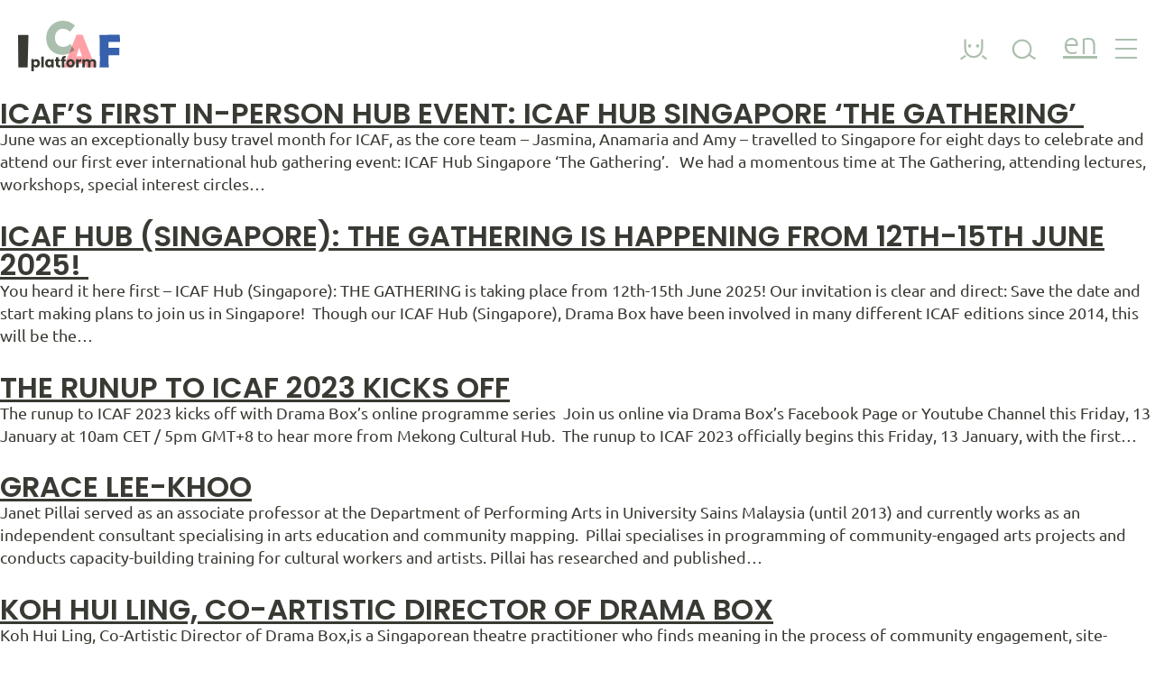

--- FILE ---
content_type: text/html; charset=UTF-8
request_url: https://icafrotterdam.com/blog/location/singapore/
body_size: 25404
content:
<!doctype html>
<html lang="en-US">
  <head>
    <meta charset="utf-8">
    <meta name="viewport" content="width=device-width, initial-scale=1">

    <script>
      const icafConfig = {"rest_url":"https:\/\/icafrotterdam.com\/wp-json\/","nonce":"","marker_url":"https:\/\/icafrotterdam.com\/wp-content\/themes\/icaf-main\/public\/images\/marker.7fd639.svg","marker_selected_url":"https:\/\/icafrotterdam.com\/wp-content\/themes\/icaf-main\/public\/images\/marker-selected.1a9e29.svg","svg_url":"https:\/\/icafrotterdam.com\/wp-content\/themes\/icaf-main\/public\/icons.svg"}    </script>

    <title>Singapore &#8211; ICAF Platform</title>
<meta name='robots' content='max-image-preview:large, noindex, follow' />
<link rel="alternate" hreflang="en" href="https://icafrotterdam.com/blog/location/singapore/" />
<link rel="alternate" hreflang="nl" href="https://icafrotterdam.com/nl/blog/location/singapore-azie/" />
<link rel="alternate" hreflang="x-default" href="https://icafrotterdam.com/blog/location/singapore/" />
<meta property="og:title" content="Singapore &#8211; ICAF Platform">
<meta property="og:type" content="website">
<meta property="og:url" content="https://icafrotterdam.com/blog/location/singapore/">
<meta property="og:locale" content="en_US">
<meta property="og:site_name" content="ICAF Platform">
<meta name="twitter:card" content="summary_large_image">
<link rel='dns-prefetch' href='//hcaptcha.com' />
<link rel="alternate" type="application/rss+xml" title="ICAF Platform &raquo; Singapore Location Feed" href="https://icafrotterdam.com/blog/location/singapore/feed/" />
<style id='wp-img-auto-sizes-contain-inline-css'>
img:is([sizes=auto i],[sizes^="auto," i]){contain-intrinsic-size:3000px 1500px}
/*# sourceURL=wp-img-auto-sizes-contain-inline-css */
</style>
<link rel='stylesheet' id='icaf-platform-styles-css' href='https://icafrotterdam.com/wp-content/plugins/icaf-platform/public/css/platform.6b5564.css' media='all' />
<style id='wp-emoji-styles-inline-css'>

	img.wp-smiley, img.emoji {
		display: inline !important;
		border: none !important;
		box-shadow: none !important;
		height: 1em !important;
		width: 1em !important;
		margin: 0 0.07em !important;
		vertical-align: -0.1em !important;
		background: none !important;
		padding: 0 !important;
	}
/*# sourceURL=wp-emoji-styles-inline-css */
</style>
<link rel='stylesheet' id='wp-block-library-css' href='https://icafrotterdam.com/wp-includes/css/dist/block-library/style.min.css?ver=6.9' media='all' />
<style id='wp-block-paragraph-inline-css'>
.is-small-text{font-size:.875em}.is-regular-text{font-size:1em}.is-large-text{font-size:2.25em}.is-larger-text{font-size:3em}.has-drop-cap:not(:focus):first-letter{float:left;font-size:8.4em;font-style:normal;font-weight:100;line-height:.68;margin:.05em .1em 0 0;text-transform:uppercase}body.rtl .has-drop-cap:not(:focus):first-letter{float:none;margin-left:.1em}p.has-drop-cap.has-background{overflow:hidden}:root :where(p.has-background){padding:1.25em 2.375em}:where(p.has-text-color:not(.has-link-color)) a{color:inherit}p.has-text-align-left[style*="writing-mode:vertical-lr"],p.has-text-align-right[style*="writing-mode:vertical-rl"]{rotate:180deg}
/*# sourceURL=https://icafrotterdam.com/wp-includes/blocks/paragraph/style.min.css */
</style>
<style id='global-styles-inline-css'>
:root{--wp--preset--aspect-ratio--square: 1;--wp--preset--aspect-ratio--4-3: 4/3;--wp--preset--aspect-ratio--3-4: 3/4;--wp--preset--aspect-ratio--3-2: 3/2;--wp--preset--aspect-ratio--2-3: 2/3;--wp--preset--aspect-ratio--16-9: 16/9;--wp--preset--aspect-ratio--9-16: 9/16;--wp--preset--color--black: #000000;--wp--preset--color--cyan-bluish-gray: #abb8c3;--wp--preset--color--white: #ffffff;--wp--preset--color--pale-pink: #f78da7;--wp--preset--color--vivid-red: #cf2e2e;--wp--preset--color--luminous-vivid-orange: #ff6900;--wp--preset--color--luminous-vivid-amber: #fcb900;--wp--preset--color--light-green-cyan: #7bdcb5;--wp--preset--color--vivid-green-cyan: #00d084;--wp--preset--color--pale-cyan-blue: #8ed1fc;--wp--preset--color--vivid-cyan-blue: #0693e3;--wp--preset--color--vivid-purple: #9b51e0;--wp--preset--gradient--vivid-cyan-blue-to-vivid-purple: linear-gradient(135deg,rgb(6,147,227) 0%,rgb(155,81,224) 100%);--wp--preset--gradient--light-green-cyan-to-vivid-green-cyan: linear-gradient(135deg,rgb(122,220,180) 0%,rgb(0,208,130) 100%);--wp--preset--gradient--luminous-vivid-amber-to-luminous-vivid-orange: linear-gradient(135deg,rgb(252,185,0) 0%,rgb(255,105,0) 100%);--wp--preset--gradient--luminous-vivid-orange-to-vivid-red: linear-gradient(135deg,rgb(255,105,0) 0%,rgb(207,46,46) 100%);--wp--preset--gradient--very-light-gray-to-cyan-bluish-gray: linear-gradient(135deg,rgb(238,238,238) 0%,rgb(169,184,195) 100%);--wp--preset--gradient--cool-to-warm-spectrum: linear-gradient(135deg,rgb(74,234,220) 0%,rgb(151,120,209) 20%,rgb(207,42,186) 40%,rgb(238,44,130) 60%,rgb(251,105,98) 80%,rgb(254,248,76) 100%);--wp--preset--gradient--blush-light-purple: linear-gradient(135deg,rgb(255,206,236) 0%,rgb(152,150,240) 100%);--wp--preset--gradient--blush-bordeaux: linear-gradient(135deg,rgb(254,205,165) 0%,rgb(254,45,45) 50%,rgb(107,0,62) 100%);--wp--preset--gradient--luminous-dusk: linear-gradient(135deg,rgb(255,203,112) 0%,rgb(199,81,192) 50%,rgb(65,88,208) 100%);--wp--preset--gradient--pale-ocean: linear-gradient(135deg,rgb(255,245,203) 0%,rgb(182,227,212) 50%,rgb(51,167,181) 100%);--wp--preset--gradient--electric-grass: linear-gradient(135deg,rgb(202,248,128) 0%,rgb(113,206,126) 100%);--wp--preset--gradient--midnight: linear-gradient(135deg,rgb(2,3,129) 0%,rgb(40,116,252) 100%);--wp--preset--font-size--small: 13px;--wp--preset--font-size--medium: 20px;--wp--preset--font-size--large: 36px;--wp--preset--font-size--x-large: 42px;--wp--preset--spacing--20: 0.44rem;--wp--preset--spacing--30: 0.67rem;--wp--preset--spacing--40: 1rem;--wp--preset--spacing--50: 1.5rem;--wp--preset--spacing--60: 2.25rem;--wp--preset--spacing--70: 3.38rem;--wp--preset--spacing--80: 5.06rem;--wp--preset--shadow--natural: 6px 6px 9px rgba(0, 0, 0, 0.2);--wp--preset--shadow--deep: 12px 12px 50px rgba(0, 0, 0, 0.4);--wp--preset--shadow--sharp: 6px 6px 0px rgba(0, 0, 0, 0.2);--wp--preset--shadow--outlined: 6px 6px 0px -3px rgb(255, 255, 255), 6px 6px rgb(0, 0, 0);--wp--preset--shadow--crisp: 6px 6px 0px rgb(0, 0, 0);}:root { --wp--style--global--content-size: 740px;--wp--style--global--wide-size: 1040px; }:where(body) { margin: 0; }.wp-site-blocks > .alignleft { float: left; margin-right: 2em; }.wp-site-blocks > .alignright { float: right; margin-left: 2em; }.wp-site-blocks > .aligncenter { justify-content: center; margin-left: auto; margin-right: auto; }:where(.is-layout-flex){gap: 0.5em;}:where(.is-layout-grid){gap: 0.5em;}.is-layout-flow > .alignleft{float: left;margin-inline-start: 0;margin-inline-end: 2em;}.is-layout-flow > .alignright{float: right;margin-inline-start: 2em;margin-inline-end: 0;}.is-layout-flow > .aligncenter{margin-left: auto !important;margin-right: auto !important;}.is-layout-constrained > .alignleft{float: left;margin-inline-start: 0;margin-inline-end: 2em;}.is-layout-constrained > .alignright{float: right;margin-inline-start: 2em;margin-inline-end: 0;}.is-layout-constrained > .aligncenter{margin-left: auto !important;margin-right: auto !important;}.is-layout-constrained > :where(:not(.alignleft):not(.alignright):not(.alignfull)){max-width: var(--wp--style--global--content-size);margin-left: auto !important;margin-right: auto !important;}.is-layout-constrained > .alignwide{max-width: var(--wp--style--global--wide-size);}body .is-layout-flex{display: flex;}.is-layout-flex{flex-wrap: wrap;align-items: center;}.is-layout-flex > :is(*, div){margin: 0;}body .is-layout-grid{display: grid;}.is-layout-grid > :is(*, div){margin: 0;}body{padding-top: 0px;padding-right: 0px;padding-bottom: 0px;padding-left: 0px;}a:where(:not(.wp-element-button)){text-decoration: underline;}:root :where(.wp-element-button, .wp-block-button__link){background-color: #32373c;border-width: 0;color: #fff;font-family: inherit;font-size: inherit;font-style: inherit;font-weight: inherit;letter-spacing: inherit;line-height: inherit;padding-top: calc(0.667em + 2px);padding-right: calc(1.333em + 2px);padding-bottom: calc(0.667em + 2px);padding-left: calc(1.333em + 2px);text-decoration: none;text-transform: inherit;}.has-black-color{color: var(--wp--preset--color--black) !important;}.has-cyan-bluish-gray-color{color: var(--wp--preset--color--cyan-bluish-gray) !important;}.has-white-color{color: var(--wp--preset--color--white) !important;}.has-pale-pink-color{color: var(--wp--preset--color--pale-pink) !important;}.has-vivid-red-color{color: var(--wp--preset--color--vivid-red) !important;}.has-luminous-vivid-orange-color{color: var(--wp--preset--color--luminous-vivid-orange) !important;}.has-luminous-vivid-amber-color{color: var(--wp--preset--color--luminous-vivid-amber) !important;}.has-light-green-cyan-color{color: var(--wp--preset--color--light-green-cyan) !important;}.has-vivid-green-cyan-color{color: var(--wp--preset--color--vivid-green-cyan) !important;}.has-pale-cyan-blue-color{color: var(--wp--preset--color--pale-cyan-blue) !important;}.has-vivid-cyan-blue-color{color: var(--wp--preset--color--vivid-cyan-blue) !important;}.has-vivid-purple-color{color: var(--wp--preset--color--vivid-purple) !important;}.has-black-background-color{background-color: var(--wp--preset--color--black) !important;}.has-cyan-bluish-gray-background-color{background-color: var(--wp--preset--color--cyan-bluish-gray) !important;}.has-white-background-color{background-color: var(--wp--preset--color--white) !important;}.has-pale-pink-background-color{background-color: var(--wp--preset--color--pale-pink) !important;}.has-vivid-red-background-color{background-color: var(--wp--preset--color--vivid-red) !important;}.has-luminous-vivid-orange-background-color{background-color: var(--wp--preset--color--luminous-vivid-orange) !important;}.has-luminous-vivid-amber-background-color{background-color: var(--wp--preset--color--luminous-vivid-amber) !important;}.has-light-green-cyan-background-color{background-color: var(--wp--preset--color--light-green-cyan) !important;}.has-vivid-green-cyan-background-color{background-color: var(--wp--preset--color--vivid-green-cyan) !important;}.has-pale-cyan-blue-background-color{background-color: var(--wp--preset--color--pale-cyan-blue) !important;}.has-vivid-cyan-blue-background-color{background-color: var(--wp--preset--color--vivid-cyan-blue) !important;}.has-vivid-purple-background-color{background-color: var(--wp--preset--color--vivid-purple) !important;}.has-black-border-color{border-color: var(--wp--preset--color--black) !important;}.has-cyan-bluish-gray-border-color{border-color: var(--wp--preset--color--cyan-bluish-gray) !important;}.has-white-border-color{border-color: var(--wp--preset--color--white) !important;}.has-pale-pink-border-color{border-color: var(--wp--preset--color--pale-pink) !important;}.has-vivid-red-border-color{border-color: var(--wp--preset--color--vivid-red) !important;}.has-luminous-vivid-orange-border-color{border-color: var(--wp--preset--color--luminous-vivid-orange) !important;}.has-luminous-vivid-amber-border-color{border-color: var(--wp--preset--color--luminous-vivid-amber) !important;}.has-light-green-cyan-border-color{border-color: var(--wp--preset--color--light-green-cyan) !important;}.has-vivid-green-cyan-border-color{border-color: var(--wp--preset--color--vivid-green-cyan) !important;}.has-pale-cyan-blue-border-color{border-color: var(--wp--preset--color--pale-cyan-blue) !important;}.has-vivid-cyan-blue-border-color{border-color: var(--wp--preset--color--vivid-cyan-blue) !important;}.has-vivid-purple-border-color{border-color: var(--wp--preset--color--vivid-purple) !important;}.has-vivid-cyan-blue-to-vivid-purple-gradient-background{background: var(--wp--preset--gradient--vivid-cyan-blue-to-vivid-purple) !important;}.has-light-green-cyan-to-vivid-green-cyan-gradient-background{background: var(--wp--preset--gradient--light-green-cyan-to-vivid-green-cyan) !important;}.has-luminous-vivid-amber-to-luminous-vivid-orange-gradient-background{background: var(--wp--preset--gradient--luminous-vivid-amber-to-luminous-vivid-orange) !important;}.has-luminous-vivid-orange-to-vivid-red-gradient-background{background: var(--wp--preset--gradient--luminous-vivid-orange-to-vivid-red) !important;}.has-very-light-gray-to-cyan-bluish-gray-gradient-background{background: var(--wp--preset--gradient--very-light-gray-to-cyan-bluish-gray) !important;}.has-cool-to-warm-spectrum-gradient-background{background: var(--wp--preset--gradient--cool-to-warm-spectrum) !important;}.has-blush-light-purple-gradient-background{background: var(--wp--preset--gradient--blush-light-purple) !important;}.has-blush-bordeaux-gradient-background{background: var(--wp--preset--gradient--blush-bordeaux) !important;}.has-luminous-dusk-gradient-background{background: var(--wp--preset--gradient--luminous-dusk) !important;}.has-pale-ocean-gradient-background{background: var(--wp--preset--gradient--pale-ocean) !important;}.has-electric-grass-gradient-background{background: var(--wp--preset--gradient--electric-grass) !important;}.has-midnight-gradient-background{background: var(--wp--preset--gradient--midnight) !important;}.has-small-font-size{font-size: var(--wp--preset--font-size--small) !important;}.has-medium-font-size{font-size: var(--wp--preset--font-size--medium) !important;}.has-large-font-size{font-size: var(--wp--preset--font-size--large) !important;}.has-x-large-font-size{font-size: var(--wp--preset--font-size--x-large) !important;}
/*# sourceURL=global-styles-inline-css */
</style>

<link rel='stylesheet' id='getwid-blocks-css' href='https://icafrotterdam.com/wp-content/plugins/getwid/assets/css/blocks.style.css?ver=2.1.3' media='all' />
<link rel='stylesheet' id='contact-form-7-css' href='https://icafrotterdam.com/wp-content/plugins/contact-form-7/includes/css/styles.css?ver=6.1.4' media='all' />
<link rel='stylesheet' id='theme-my-login-css' href='https://icafrotterdam.com/wp-content/plugins/theme-my-login/assets/styles/theme-my-login.min.css?ver=7.1.14' media='all' />
<link rel='stylesheet' id='cf7cf-style-css' href='https://icafrotterdam.com/wp-content/plugins/cf7-conditional-fields/style.css?ver=2.6.7' media='all' />
<link rel='stylesheet' id='app/0-css' href='https://icafrotterdam.com/wp-content/themes/icaf-main/public/css/app.2c75a6.css' media='all' />
<script src="https://icafrotterdam.com/wp-includes/js/jquery/jquery.min.js?ver=3.7.1" id="jquery-core-js"></script>
<script src="https://icafrotterdam.com/wp-includes/js/jquery/jquery-migrate.min.js?ver=3.4.1" id="jquery-migrate-js"></script>
<script src="https://icafrotterdam.com/wp-content/plugins/icaf-platform//public/js/listing.528d99.js?ver=6.9" id="icaf-platform-listing-js"></script>
<link rel="https://api.w.org/" href="https://icafrotterdam.com/wp-json/" /><link rel="alternate" title="JSON" type="application/json" href="https://icafrotterdam.com/wp-json/wp/v2/locations/568" /><link rel="EditURI" type="application/rsd+xml" title="RSD" href="https://icafrotterdam.com/xmlrpc.php?rsd" />
<meta name="generator" content="WordPress 6.9" />

	<script type="text/javascript">var ajaxurl = 'https://icafrotterdam.com/wp-admin/admin-ajax.php';</script>

<meta name="generator" content="performance-lab 4.0.1; plugins: ">
<meta name="generator" content="WPML ver:4.8.6 stt:37,1;" />
<style>
.h-captcha{position:relative;display:block;margin-bottom:2rem;padding:0;clear:both}.h-captcha[data-size="normal"]{width:302px;height:76px}.h-captcha[data-size="compact"]{width:158px;height:138px}.h-captcha[data-size="invisible"]{display:none}.h-captcha iframe{z-index:1}.h-captcha::before{content:"";display:block;position:absolute;top:0;left:0;background:url(https://icafrotterdam.com/wp-content/plugins/hcaptcha-for-forms-and-more/assets/images/hcaptcha-div-logo.svg) no-repeat;border:1px solid #fff0;border-radius:4px;box-sizing:border-box}.h-captcha::after{content:"If you see this message, hCaptcha failed to load due to site errors.";font-family:-apple-system,system-ui,BlinkMacSystemFont,"Segoe UI",Roboto,Oxygen,Ubuntu,"Helvetica Neue",Arial,sans-serif;font-size:10px;font-weight:500;position:absolute;top:0;bottom:0;left:0;right:0;box-sizing:border-box;color:#bf1722;opacity:0}.h-captcha:not(:has(iframe))::after{animation:hcap-msg-fade-in .3s ease forwards;animation-delay:2s}.h-captcha:has(iframe)::after{animation:none;opacity:0}@keyframes hcap-msg-fade-in{to{opacity:1}}.h-captcha[data-size="normal"]::before{width:302px;height:76px;background-position:93.8% 28%}.h-captcha[data-size="normal"]::after{width:302px;height:76px;display:flex;flex-wrap:wrap;align-content:center;line-height:normal;padding:0 75px 0 10px}.h-captcha[data-size="compact"]::before{width:158px;height:138px;background-position:49.9% 78.8%}.h-captcha[data-size="compact"]::after{width:158px;height:138px;text-align:center;line-height:normal;padding:24px 10px 10px 10px}.h-captcha[data-theme="light"]::before,body.is-light-theme .h-captcha[data-theme="auto"]::before,.h-captcha[data-theme="auto"]::before{background-color:#fafafa;border:1px solid #e0e0e0}.h-captcha[data-theme="dark"]::before,body.is-dark-theme .h-captcha[data-theme="auto"]::before,html.wp-dark-mode-active .h-captcha[data-theme="auto"]::before,html.drdt-dark-mode .h-captcha[data-theme="auto"]::before{background-image:url(https://icafrotterdam.com/wp-content/plugins/hcaptcha-for-forms-and-more/assets/images/hcaptcha-div-logo-white.svg);background-repeat:no-repeat;background-color:#333;border:1px solid #f5f5f5}@media (prefers-color-scheme:dark){.h-captcha[data-theme="auto"]::before{background-image:url(https://icafrotterdam.com/wp-content/plugins/hcaptcha-for-forms-and-more/assets/images/hcaptcha-div-logo-white.svg);background-repeat:no-repeat;background-color:#333;border:1px solid #f5f5f5}}.h-captcha[data-theme="custom"]::before{background-color:initial}.h-captcha[data-size="invisible"]::before,.h-captcha[data-size="invisible"]::after{display:none}.h-captcha iframe{position:relative}div[style*="z-index: 2147483647"] div[style*="border-width: 11px"][style*="position: absolute"][style*="pointer-events: none"]{border-style:none}
</style>
<style>
#buddypress .h-captcha{margin-top:15px}
</style>
<style>
span[data-name="hcap-cf7"] .h-captcha{margin-bottom:0}span[data-name="hcap-cf7"]~input[type="submit"],span[data-name="hcap-cf7"]~button[type="submit"]{margin-top:2rem}
</style>
<link rel="icon" href="https://icafrotterdam.com/wp-content/uploads/2024/03/cropped-ICAF-favicon-32x32.png" sizes="32x32" />
<link rel="icon" href="https://icafrotterdam.com/wp-content/uploads/2024/03/cropped-ICAF-favicon-192x192.png" sizes="192x192" />
<link rel="apple-touch-icon" href="https://icafrotterdam.com/wp-content/uploads/2024/03/cropped-ICAF-favicon-180x180.png" />
<meta name="msapplication-TileImage" content="https://icafrotterdam.com/wp-content/uploads/2024/03/cropped-ICAF-favicon-270x270.png" />
		<style id="wp-custom-css">
			body.page.colophon .main, body.page.colofon .main {
	background-size: 50%;
	background-position: top 200px center;
}
body.page:is(.about-icaf, .ontdek-icaf-2) .main, body.page:is(.about-icaf, .ontdek-icaf-2) .main .has-background-image:not(.post-5168, .post-5175)::before {
	background-position: bottom left;
	background-size: 300px;
}
body.page:is(.about-icaf, .ontdek-icaf-2) .main .has-background-image:is(.post-5168, .post-5175) .container::before {
	display: none;
}		</style>
		    <!-- START inserted by icaf-platform plugin -->
    <!-- Google tag (gtag.js) -->
    <script async src="https://www.googletagmanager.com/gtag/js?id=G-75MV0NVH3T"></script>
    <script>
      window.dataLayer = window.dataLayer || [];
      function gtag(){dataLayer.push(arguments);}
      gtag('js', new Date());

      gtag('config', 'G-75MV0NVH3T', {});
    </script>
    <!-- END inserted by icaf-platform plugin -->
  </head>

  <body class="bp-nouveau archive tax-location term-singapore term-568 wp-embed-responsive wp-theme-icaf-main">
        
    <div id="app">
      <a class="sr-only focus:not-sr-only" href="#main">
  Skip to content
</a>

<div class="site-header-wrapper">
  <header class="header banner">
  <div class="header__logo">
    <a class="header__brand" href="https://icafrotterdam.com/">
      <img src="https://icafrotterdam.com/wp-content/plugins/icaf-platform/resources/images/icaf.svg" alt="ICAF Platform">
    </a>

          <div class="header__breadcrumb-menu">
        <ul><li class="icaf-current-menu-item"><span></span></li></ul>
      </div>
      </div>

  <div class="header__buttons">
    <a class="header__account" href="https://icafrotterdam.com/login/"><svg><use xlink:href="https://icafrotterdam.com/wp-content/themes/icaf-main/public/icons.svg#account"></use></svg></a>
    <form class="header__search" role="search" method="get" action="https://icafrotterdam.com/">
      <div class="header__search-input">
        <input type="text" name="s" value="" /> <button type="submit" class="button button--transparent button--square"><svg><use xlink:href="https://icafrotterdam.com/wp-content/themes/icaf-main/public/icons.svg#search"></use></svg></button>
      </div>
      <button class="button button--transparent button--search button--square"><svg><use xlink:href="https://icafrotterdam.com/wp-content/themes/icaf-main/public/icons.svg#search"></use></svg></button>
    </form>
        <div class="header__languages">
      <a href="https://icafrotterdam.com/blog/location/singapore?taxonomy=location&amp;term=singapore">en</a>
      <ul>
                <li class="header__language "><a href="https://icafrotterdam.com/nl/blog/location/singapore-azie/">nl</a></li>
              </ul>
    </div>
        <button class="button button--transparent button--square button--menu"><span></span></button>
  </div>

  <div class="header__menu">
    <div class="header banner">
      <div class="header__logo">
        <a class="header__brand" href="https://icafrotterdam.com/">
          <img src="https://icafrotterdam.com/wp-content/plugins/icaf-platform/resources/images/icaf.svg" alt="ICAF Platform">
        </a>

        <div class="header__section header__section--menu"><p><span>Menu</span></p></div>
      </div>
    </div>

        
        <div class="header__menu-container">
      <nav class="nav-primary header__menu-navigation" aria-label="Main menu">
        <div class="header__menu-navigation-container"><ul id="menu-main-menu" class="nav"><li id="menu-item-3182" class="menu-item menu-item-type-post_type menu-item-object-page menu-item-has-children menu-item-3182"><a href="https://icafrotterdam.com/discover-icaf/">About <br>ICAF</a><div class="header__menu-wrapper"><h3>About <br>ICAF</h3><div class="header__menu-items">
<ul class="sub-menu">
	<li id="menu-item-3183" class="menu-item menu-item-type-post_type menu-item-object-page menu-item-3183 submenu-item"><a href="https://icafrotterdam.com/discover-icaf/about/">What is ICAF?</a></li>
	<li id="menu-item-3186" class="menu-item menu-item-type-post_type menu-item-object-page menu-item-3186 submenu-item"><a href="https://icafrotterdam.com/discover-icaf/what-is-community-arts/">What is Community Arts?</a></li>
	<li id="menu-item-3187" class="menu-item menu-item-type-post_type menu-item-object-page menu-item-3187 submenu-item"><a href="https://icafrotterdam.com/discover-icaf/icaf-history/">History</a></li>
	<li id="menu-item-3184" class="menu-item menu-item-type-post_type menu-item-object-page menu-item-3184 submenu-item"><a href="https://icafrotterdam.com/discover-icaf/team/">Team</a></li>
	<li id="menu-item-4884" class="menu-item menu-item-type-post_type menu-item-object-page menu-item-4884 submenu-item"><a href="https://icafrotterdam.com/colophon/#page-contact">Contact</a></li>
</ul>
<div class="header__menu-highlight"><div class="header__menu-description">Get to know ICAF, our philosophy, values and story, and the ways in which you can follow along and get involved</div><div class="header__menu-img"><img src="https://icafrotterdam.com/wp-content/uploads/2022/07/ICAF-discover-4kant-boven.svg" alt="" /></div></div>
</div><!-- .header__menu-items -->
</div><!-- .header__menu-wrapper -->
</li>
<li id="menu-item-98" class="menu-item menu-item-type-post_type menu-item-object-page menu-item-98"><a href="https://icafrotterdam.com/events/">Events</a><div class="header__menu-wrapper"><h3>Events</h3><div class="header__menu-items"><div class="header__menu-highlight"><div class="header__menu-description">Search for community arts events, workshops, and courses straight from our events calendar, and access news updates from across the field.</div><div class="header__menu-img"><img src="https://icafrotterdam.com/wp-content/uploads/2022/07/ICAF-whats-happening-4kant-boven.svg" alt="" /></div></div>
</div><!-- .header__menu-items -->
</div><!-- .header__menu-wrapper -->
</li>
<li id="menu-item-18" class="menu-item menu-item-type-post_type menu-item-object-page menu-item-18"><a href="https://icafrotterdam.com/makers/">Makers</a><div class="header__menu-wrapper"><h3>Makers</h3><div class="header__menu-items"><div class="header__menu-highlight"><div class="header__menu-description">Discover and connect with other organisations and individuals working directly in the community arts field, to share, ask, discuss and exchange.</div><div class="header__menu-img"><img src="https://icafrotterdam.com/wp-content/uploads/2022/07/ICAF-makers-4kant-boven.svg" alt="" /></div></div>
</div><!-- .header__menu-items -->
</div><!-- .header__menu-wrapper -->
</li>
<li id="menu-item-6450" class="menu-item menu-item-type-custom menu-item-object-custom menu-item-6450"><a href="https://icafrotterdam.com/library/">Library</a><div class="header__menu-wrapper"><h3>Library</h3><div class="header__menu-items"><div class="header__menu-highlight"><div class="header__menu-description">Access and immerse yourself in our archive and library of media and resources documenting processes, reports, research and more from across the global community arts field. The ICAF Library contains 100’s of artistic and educational resources in a range of formats. Topics include creating space for collaborative practices, community building processes, social activism, working with different age groups, meditating across political difference, and much more.</div><div class="header__menu-img"><img src="https://icafrotterdam.com/wp-content/uploads/2022/07/ICAF-get-inspired-4kant-boven.svg" alt="" /></div></div>
</div><!-- .header__menu-items -->
</div><!-- .header__menu-wrapper -->
</li>
<li id="menu-item-4485" class="menu-item menu-item-type-custom menu-item-object-custom menu-item-has-children menu-item-4485"><a href="#">ICAF <br>Projects</a><div class="header__menu-wrapper"><h3>ICAF <br>Projects</h3><div class="header__menu-items">
<ul class="sub-menu">
	<li id="menu-item-4890" class="menu-item menu-item-type-custom menu-item-object-custom menu-item-4890 submenu-item"><a href="https://icafrotterdam.com/festival/">ICAF 2026</a></li>
	<li id="menu-item-6448" class="menu-item menu-item-type-custom menu-item-object-custom menu-item-6448 submenu-item"><a href="https://icafrotterdam.com/stadsprogramma/">Stadsprogramma 2026</a></li>
	<li id="menu-item-4523" class="menu-item menu-item-type-custom menu-item-object-custom menu-item-4523 submenu-item"><a href="https://icafrotterdam.com/singaporehub/">Singapore Hub</a></li>
</ul>
<div class="header__menu-highlight"><div class="header__menu-description">Discover and explore our extensive range of ICAF projects.</div><div class="header__menu-img"><img src="https://icafrotterdam.com/wp-content/uploads/2022/07/ICAF-festival-4kant-boven.svg" alt="" /></div></div>
</div><!-- .header__menu-items -->
</div><!-- .header__menu-wrapper -->
</li>
</ul></div>
        <div class="header__menu-introduction ">
          <?xml version="1.0" encoding="utf-8"?>
<!-- Generator: Adobe Illustrator 22.1.0, SVG Export Plug-In . SVG Version: 6.00 Build 0)  -->
<svg version="1.1" xmlns="http://www.w3.org/2000/svg" xmlns:xlink="http://www.w3.org/1999/xlink" x="0px" y="0px"
	 viewBox="0 0 733.6 417.3" style="enable-background:new 0 0 733.6 417.3;" xml:space="preserve">
<style type="text/css">
	.st0{fill:#FDD857;}
	.st1{fill:#77E0BB;}
	.st2{fill:#005CDC;}
	.st3{fill:#393A32;}
	.st4{fill:#FFFFFF;}
	.st5{fill:#E42525;}
	.st6{fill:none;}
	.st7{opacity:0.3;fill:#005CDC;}
	.st8{opacity:0.9;fill:#393A32;enable-background:new    ;}
	.st9{opacity:0.1;fill:#393A32;enable-background:new    ;}
	.st10{opacity:0.6;fill:#FDD857;}
	.st11{opacity:0.3;fill:#E42525;}
</style>
<path d="M474.2,97.2c-0.1,0.3-0.1,0.5-0.1,0.7c-0.1,0.2-0.2,0.3-0.4,0.1c-0.5-0.4-0.7-0.9-0.6-1.5c0-0.3,0.2-0.5,0.6-0.5
	c0.3,0,0.4,0.2,0.5,0.4C474.1,96.7,474.1,97,474.2,97.2z"/>
<path class="st0" d="M317.8,37.8c-1.5-2-2.9-4-4.4-6c-0.6-0.8-1.2-1.6-1.8-2.4c-1.3,1.3-2.6,2.6-4,3.9c-2.1,2.1-2.1,2.1-2,2.3
	c1,1.3,2,2.5,3,3.8c1.1,1.5,2.3,3.1,3.4,4.6c1.3,1.7,2.6,3.5,3.9,5.2c1.1,1.5,2.3,2.9,3.4,4.3c0.1,0.1,0.2,0.2,0.3,0.3
	c0,0.1,0.3-0.1,0.9-0.8c0.4-0.4,0.8-0.9,1.3-1.3c1.3-1.3,2.6-2.6,3.8-3.9c-0.9-1.1-1.8-2.2-2.7-3.4
	C321.1,42.3,319.5,40.1,317.8,37.8z"/>
<path class="st1" d="M338.1,24.2c-0.7-2.4-1.4-4.8-2.2-7.1c-0.3-0.9-0.6-1.9-0.9-2.8c-1.7,0.8-3.4,1.6-5,2.4
	c-2.6,1.3-2.7,1.3-2.6,1.5c0.5,1.5,1.1,3,1.6,4.6c0.6,1.8,1.1,3.7,1.7,5.5c0.7,2.1,1.3,4.1,2,6.2c0.6,1.7,1.2,3.5,1.8,5.2
	c0,0.1,0.1,0.3,0.1,0.4c0,0.1,0.3,0,1.1-0.4c0.5-0.3,1.1-0.5,1.6-0.8c1.6-0.8,3.3-1.6,4.9-2.4c-0.5-1.3-1-2.7-1.4-4.1
	C339.8,29.6,338.9,26.9,338.1,24.2z"/>
<path class="st2" d="M360.2,16c-0.3-2.5-0.5-5-0.7-7.4c-0.1-1-0.2-2-0.4-2.9c-1.8,0.4-3.6,0.9-5.4,1.3c-2.8,0.7-2.9,0.7-2.8,0.9
	c0.2,1.6,0.4,3.2,0.6,4.8c0.2,1.9,0.4,3.8,0.6,5.7c0.2,2.2,0.4,4.3,0.7,6.5c0.2,1.8,0.5,3.6,0.7,5.4c0,0.1,0.1,0.3,0,0.4
	c0,0.1,0.3,0,1.1-0.2c0.6-0.2,1.2-0.3,1.7-0.5c1.8-0.5,3.5-0.9,5.3-1.4c-0.2-1.4-0.4-2.8-0.6-4.3C360.8,21.6,360.5,18.8,360.2,16z"
	/>
<path class="st0" d="M384.5,12.4c0.3-2.5,0.6-5,0.8-7.4c0.1-1,0.2-2,0.3-3c-1.9,0.1-3.7,0.1-5.6,0.2c-2.9,0.1-3,0.1-3,0.3
	c-0.1,1.6-0.2,3.2-0.4,4.8c-0.2,1.9-0.4,3.8-0.6,5.7c-0.2,2.2-0.4,4.3-0.6,6.5c-0.2,1.8-0.3,3.7-0.4,5.5c0,0.1,0,0.3,0,0.4
	c0,0.1,0.3,0.1,1.2,0c0.6,0,1.2-0.1,1.8-0.1c1.8-0.1,3.6-0.2,5.5-0.3c0.1-1.4,0.2-2.9,0.3-4.3C383.9,18,384.2,15.2,384.5,12.4z"/>
<path class="st1" d="M409.9,19.2c1.3-2.1,2.6-4.3,3.8-6.4c0.5-0.9,1-1.7,1.5-2.6c-1.7-0.7-3.4-1.4-5.2-2.1c-2.7-1.1-2.7-1.1-2.8-0.9
	c-0.8,1.4-1.6,2.8-2.4,4.2c-1,1.7-2,3.3-2.9,4.9c-1.1,1.9-2.2,3.7-3.3,5.6c-0.9,1.6-1.8,3.2-2.6,4.8c-0.1,0.1-0.1,0.3-0.2,0.4
	c0,0.1,0.2,0.2,1,0.5c0.6,0.2,1.1,0.4,1.7,0.7c1.7,0.7,3.4,1.3,5.1,2c0.7-1.3,1.4-2.5,2.1-3.8C407,24.1,408.4,21.6,409.9,19.2z"/>
<path class="st2" d="M427.8,35.5c1.9-1.6,3.8-3.2,5.7-4.8c0.7-0.6,1.5-1.3,2.2-2c-1.4-1.2-2.8-2.5-4.2-3.7c-2.2-1.9-2.2-2-2.4-1.8
	c-1.2,1.1-2.4,2.2-3.6,3.2c-1.4,1.3-2.9,2.5-4.4,3.7c-1.6,1.4-3.3,2.8-4.9,4.3c-1.4,1.2-2.7,2.5-4.1,3.7c-0.1,0.1-0.2,0.2-0.3,0.3
	c-0.1,0,0.2,0.3,0.8,0.8c0.5,0.4,0.9,0.8,1.4,1.2c1.4,1.2,2.8,2.4,4.2,3.6c1.1-1,2.1-1.9,3.2-2.9C423.5,39.1,425.6,37.3,427.8,35.5z
	"/>
<path class="st0" d="M438,53.1c2.3-0.9,4.7-1.7,7-2.6c0.9-0.4,1.8-0.7,2.8-1.1c-0.9-1.6-1.8-3.3-2.7-4.9c-1.4-2.6-1.4-2.6-1.6-2.5
	c-1.5,0.6-3,1.2-4.5,1.8c-1.8,0.7-3.6,1.3-5.4,2c-2,0.8-4.1,1.5-6.1,2.3c-1.7,0.7-3.4,1.4-5.1,2.1c-0.1,0.1-0.3,0.1-0.4,0.2
	c-0.1,0,0.1,0.3,0.5,1c0.3,0.5,0.6,1,0.9,1.6c0.9,1.6,1.8,3.2,2.7,4.8c1.3-0.6,2.6-1.1,4-1.6C432.8,55.1,435.4,54.1,438,53.1z"/>
<path class="st3" d="M328.9,55.1c0.1,0.5,0.5,0.8,0.8,1.2c4.5,5.2,9.2,10.1,14.3,14.8c1.5,1.4,3,2.8,4.6,4.1c2,1.6,4.2,3.1,6.5,4.3
	c0.4,0.2,0.8,0.4,1.2,0.6c3,1.9,6.4,2.7,9.8,3.4c6.1,1.1,12.2,2,18.4,2.5c1.1,0.1,2.1,0,3.1-0.3c2.5-0.9,4.9-2,7.3-3.2
	c3.1-1.7,6.2-3.3,9.3-5.1c1.8-1.1,3.4-2.4,4.8-4c2.4-2.8,4.7-5.7,7.4-8.3c0.7-0.7,1.3-1.3,2-2c0.5-0.5,0.5-0.6,0.1-1.3
	c-0.9-1.2-1.8-2.4-2.6-3.6c-2.8-4-5.7-8.1-8.5-12.1c-1.3-1.9-2.8-3.4-4.6-4.7c-2.9-2.1-5.9-4.1-9-5.9c-2.3-1.3-4.8-2.3-7.3-3.2
	c-1.7-0.6-3.5-0.7-5.2-0.5c-4.7,0.6-9.3,1.4-13.9,2.2c-1.4,0.3-2.8,0.7-4.2,1.1c-1.7,0.6-3.4,1.2-5.2,1.9c-1.6,0.6-3.1,1.4-4.6,2.3
	c-2.4,1.4-4.9,2.9-7.4,4.2c-1.8,0.9-3.5,2.1-5.2,3.3c-3.6,2.6-7.3,5.3-11,7.8C329.5,54.6,329.1,54.7,328.9,55.1z"/>
<path class="st0" d="M383.4,34.3c-0.7,0-1.8,0-2.8,0.2c-3.2,0.5-6.3,1-9.4,1.6c-1.5,0.3-2.8,1-3.8,2.1c-4.8,4.9-8.7,10.4-11.8,16.6
	c-0.5,1-0.6,2-0.6,3.1c0.1,2.1,0.4,4.2,1.1,6.3c1,3.1,2.1,6.2,3.1,9.4c0.3,1,0.9,1.9,1.8,2.5c3.6,2.6,7.6,4.7,11.6,6.6
	c0.7,0.3,1.4,0.4,2.2,0.1c1-0.4,2-0.8,3-1.2c4.5-1.9,8.8-4.2,13.1-6.6c0.9-0.5,1.8-1.2,2.5-2c2.8-3.6,5.7-7.2,8.5-10.8
	c0.5-0.7,0.6-1.3,0.2-2.1c-2.8-6.4-5.5-12.9-8.9-19c-1.2-2.1-2.9-3.7-4.6-5.3C387.2,34.6,385.4,34.4,383.4,34.3z"/>
<path class="st3" d="M381.6,49.5c-0.3,0-0.7,0-1.1,0.1c-1.2,0.2-2.4,0.4-3.6,0.6c-0.6,0.1-1,0.4-1.5,0.8c-1.8,1.9-3.3,3.9-4.4,6.2
	c-0.2,0.4-0.2,0.8-0.2,1.2c0,0.8,0.2,1.6,0.4,2.4c0.4,1.2,0.8,2.4,1.2,3.5c0.1,0.4,0.4,0.7,0.7,1c1.4,1,2.9,1.8,4.4,2.5
	c0.3,0.1,0.5,0.1,0.8,0c0.4-0.1,0.8-0.3,1.1-0.4c1.7-0.7,3.3-1.6,4.9-2.5c0.4-0.2,0.7-0.4,0.9-0.8c1.1-1.3,2.1-2.7,3.2-4.1
	c0.2-0.2,0.2-0.5,0.1-0.8c-1.1-2.4-2.1-4.9-3.4-7.2c-0.4-0.8-1.1-1.4-1.7-2C383.1,49.6,382.4,49.5,381.6,49.5z"/>
<path class="st2" d="M530,192.4c-0.1-8.2-0.2-16.3-0.3-24.5c-0.1-5.4-0.1-10.9-0.2-16.3c-0.2-11-0.3-21.9-0.5-32.9
	c0-0.9-0.1-1-1.1-1.2c-0.5-0.2-1.1-0.1-1.7-0.1c-6,0-12,0.1-17.9,0.1c-7.6,0-15.1,0-22.7,0c-7.7,0-15.4-0.1-23-0.1
	c-16.3,0.1-32.6-0.4-48.9-0.8c-2.4-0.1-2.4,0-3,1.9c-4.1,12-8.5,23.8-12.8,35.7c-3.3,9.2-6.6,18.5-10.3,27.6
	c-3.3,8.3-6.9,16.5-10.9,24.6c-0.4,0.9-0.9,1.7-1.3,2.6c-0.3,0.7-0.3,0.8,0.6,0.8c2.9,0.2,5.9,0.3,8.8,0.5
	c6.1,0.3,12.2,0.6,18.3,0.8c1.6,0,3.2,0.2,4.7,0.4c1.1,0.1,1.1,0.2,1.1,1.1c0.2,7,0.3,14,0.3,21.1c0,7.9,0,15.7,0,23.6
	c0,3.3,0.1,6.5,0.1,9.8c0,0.9,0,0.9,1.1,0.9c5.2,0,10.4-0.1,15.5-0.1c3.9,0,7.8-0.1,11.7-0.1c8.9-0.1,17.9-0.1,26.8-0.2
	c10.8-0.1,21.6-0.2,32.3-0.3c10.3-0.1,20.6-0.2,31-0.3c0.8,0,1.6,0,2.4-0.1c0.9,0,0.9,0,0.9-0.9c0-1.5,0-2.9,0-4.4
	c-0.1-3.8-0.1-7.6-0.2-11.5c-0.2-9-0.3-17.9-0.3-26.9c-0.1-8.6-0.2-17.3-0.3-25.9C530,195.8,530,194.1,530,192.4L530,192.4z"/>
<path class="st4" d="M498.9,166.9c1.5,0.4,2.9,0.7,4.4,1.1c0.5,0.1,0.9,0.3,1.3,0.5c2.2,1.2,4.4,2.5,6.4,4c0.8,0.5,1.5,1.1,2.1,1.8
	c1,1.1,2,2.2,3,3.3c0.5,0.5,0.8,1.2,1.1,1.8c0.9,1.7,1.6,3.4,2.3,5.2c0.3,0.7,0.3,1.4,0.4,2.1c0.1,1.6,0.1,3.1,0.2,4.7
	c0,1.3,0,2.5,0.1,3.8c0,0.7-0.1,1.5-0.2,2.2c-0.4,2.2-0.9,4.3-1.5,6.4c-0.1,0.4-0.3,0.8-0.5,1.1c-1,2.1-2.1,4.2-3.3,6.2
	c0,0,0,0.1-0.1,0.1c-0.3,0.7-0.8,1.2-1.3,1.7c-1.3,1.2-2.5,2.4-3.9,3.5c-0.1,0.1-0.2,0.2-0.4,0.2c-2.6,0.8-5.2,1.5-7.8,2.3
	c-1.8,0.5-3.6,0.6-5.4,0.8c-1,0.1-1.9,0.1-2.9,0.2c-0.1,0-0.2,0-0.3,0c-0.2,0-0.2-0.1-0.2-0.2c0-0.3,0-0.7,0-1
	c-0.1-4.3-0.2-8.6-0.2-12.9c-0.1-5.1-0.2-10.1-0.2-15.2c-0.1-4.5-0.1-8.9-0.2-13.4c-0.1-3.8-0.1-7.6-0.2-11.3c0-0.5,0-0.5,0.5-0.5
	c1.1,0.1,2.2,0.3,3.3,0.6C496.6,166.3,497.8,166.6,498.9,166.9C498.9,166.8,498.9,166.8,498.9,166.9z"/>
<path class="st5" d="M204.3,192.4c0.1-8.2,0.2-16.3,0.3-24.5c0.1-5.4,0.1-10.9,0.2-16.3c0.2-11,0.3-21.9,0.5-32.9
	c0-0.9,0.1-1,1.1-1.2c0.6-0.2,1.1-0.1,1.7-0.1c6,0,12,0.1,17.9,0.1c7.6,0,15.1,0,22.7,0c7.7,0,15.4-0.1,23-0.1
	c16.3,0.1,32.6-0.4,48.9-0.8c2.4-0.1,2.4,0,3,1.9c4.1,12,8.5,23.8,12.8,35.7c3.3,9.2,6.6,18.5,10.3,27.6c3.3,8.3,6.9,16.5,10.9,24.6
	c0.4,0.9,0.9,1.7,1.3,2.6c0.3,0.7,0.3,0.8-0.6,0.8c-2.9,0.2-5.9,0.3-8.8,0.5c-6.1,0.3-12.2,0.6-18.3,0.8c-1.6,0-3.2,0.2-4.7,0.4
	c-1.1,0.1-1.1,0.2-1.1,1.1c-0.2,7-0.3,14-0.3,21.1c0,7.9,0,15.7,0,23.6c0,3.3-0.1,6.5-0.1,9.8c0,0.9,0,0.9-1.1,0.9
	c-5.2,0-10.4-0.1-15.5-0.1c-3.9,0-7.8-0.1-11.7-0.1c-8.9-0.1-17.9-0.1-26.8-0.2c-10.8-0.1-21.6-0.2-32.3-0.3
	c-10.3-0.1-20.6-0.2-31-0.3c-0.8,0-1.6,0-2.4-0.1c-0.9,0-0.9,0-0.9-0.9c0-1.5,0-2.9,0-4.4c0.1-3.8,0.1-7.6,0.2-11.5
	c0.2-9,0.3-17.9,0.3-26.9c0.1-8.6,0.2-17.3,0.3-25.9C204.2,195.8,204.3,194.1,204.3,192.4L204.3,192.4z"/>
<path class="st4" d="M235.3,166.9c-1.5,0.4-2.9,0.7-4.4,1.1c-0.5,0.1-0.9,0.3-1.3,0.5c-2.2,1.2-4.4,2.5-6.4,4
	c-0.8,0.5-1.5,1.1-2.1,1.8c-1,1.1-2,2.2-3,3.3c-0.5,0.5-0.8,1.2-1.1,1.8c-0.9,1.7-1.6,3.4-2.3,5.2c-0.3,0.7-0.3,1.4-0.4,2.1
	c-0.1,1.6-0.1,3.1-0.2,4.7c0,1.3,0,2.5-0.1,3.8c0,0.7,0.1,1.5,0.2,2.2c0.4,2.2,0.9,4.3,1.5,6.4c0.1,0.4,0.3,0.8,0.5,1.1
	c1,2.1,2.1,4.2,3.3,6.2c0,0,0,0.1,0.1,0.1c0.3,0.7,0.8,1.2,1.3,1.7c1.3,1.2,2.5,2.4,3.9,3.5c0.1,0.1,0.2,0.2,0.4,0.2
	c2.6,0.8,5.2,1.5,7.8,2.3c1.8,0.5,3.6,0.6,5.4,0.8c1,0.1,1.9,0.1,2.9,0.2c0.1,0,0.2,0,0.3,0c0.2,0,0.2-0.1,0.2-0.2c0-0.3,0-0.7,0-1
	c0.1-4.3,0.2-8.6,0.2-12.9c0.1-5.1,0.2-10.1,0.2-15.2c0.1-4.5,0.1-8.9,0.2-13.4c0.1-3.8,0.1-7.6,0.2-11.3c0-0.5,0-0.5-0.5-0.5
	c-1.1,0.1-2.2,0.3-3.3,0.6C237.7,166.3,236.5,166.6,235.3,166.9C235.3,166.8,235.3,166.8,235.3,166.9z"/>
<path class="st4" d="M262.5,178.5c0.1,0.4,0.4,0.6,0.6,0.8c3.1,3.6,6.4,7.1,9.9,10.3c1,1,2.1,2,3.2,2.9c1.4,1.1,2.9,2.1,4.5,3
	c0.3,0.1,0.6,0.3,0.8,0.4c2.1,1.3,4.5,1.9,6.9,2.3c4.3,0.8,8.5,1.4,12.8,1.7c0.7,0.1,1.4,0,2.2-0.2c1.8-0.6,3.4-1.4,5.1-2.2
	c2.2-1.2,4.4-2.3,6.5-3.6c1.3-0.7,2.4-1.7,3.4-2.8c1.7-2,3.3-4,5.2-5.8c0.5-0.5,0.9-0.9,1.4-1.4c0.4-0.4,0.4-0.4,0-0.9
	c-0.6-0.8-1.2-1.7-1.8-2.5c-2-2.8-4-5.6-5.9-8.4c-0.9-1.3-1.9-2.4-3.2-3.3c-2-1.5-4.1-2.9-6.3-4.1c-1.6-0.9-3.3-1.6-5.1-2.2
	c-1.2-0.4-2.4-0.5-3.7-0.3c-3.3,0.4-6.5,1-9.7,1.5c-1,0.2-2,0.5-2.9,0.8c-1.2,0.4-2.4,0.9-3.6,1.3c-1.1,0.4-2.2,1-3.2,1.6
	c-1.7,1-3.4,2-5.1,2.9c-1.3,0.6-2.5,1.4-3.6,2.3c-2.5,1.8-5.1,3.7-7.7,5.4C262.9,178.1,262.6,178.2,262.5,178.5z"/>
<path class="st2" d="M300.4,164c-0.5,0-1.2,0-2,0.1c-2.2,0.3-4.4,0.7-6.6,1.1c-1.1,0.2-1.9,0.7-2.7,1.4c-3.3,3.4-6.1,7.3-8.2,11.6
	c-0.3,0.7-0.4,1.4-0.4,2.2c0.1,1.5,0.3,3,0.8,4.4c0.7,2.2,1.5,4.4,2.2,6.5c0.2,0.7,0.6,1.3,1.3,1.8c2.5,1.8,5.3,3.3,8.1,4.6
	c0.5,0.2,1,0.3,1.5,0.1c0.7-0.3,1.4-0.5,2.1-0.8c3.1-1.4,6.1-3,9.1-4.6c0.7-0.4,1.2-0.8,1.7-1.4c2-2.5,4-5,5.9-7.5
	c0.4-0.5,0.4-0.9,0.1-1.4c-2-4.5-3.8-9-6.2-13.3c-0.8-1.5-2-2.6-3.2-3.7C303.1,164.2,301.9,164,300.4,164z"/>
<path class="st3" d="M299.2,174.6c-0.2,0-0.5,0-0.7,0.1c-0.8,0.1-1.7,0.3-2.5,0.4c-0.4,0.1-0.7,0.3-1,0.5c-1.3,1.3-2.3,2.7-3.1,4.4
	c-0.1,0.3-0.2,0.5-0.2,0.8c0,0.6,0.1,1.1,0.3,1.6c0.3,0.8,0.6,1.6,0.8,2.5c0.1,0.3,0.2,0.5,0.5,0.7c1,0.7,2,1.2,3.1,1.7
	c0.2,0.1,0.4,0.1,0.6,0c0.3-0.1,0.5-0.2,0.8-0.3c1.2-0.5,2.3-1.1,3.4-1.7c0.2-0.1,0.5-0.3,0.6-0.5c0.7-0.9,1.5-1.9,2.2-2.8
	c0.1-0.2,0.1-0.3,0.1-0.5c-0.7-1.7-1.4-3.4-2.4-5c-0.3-0.6-0.8-1-1.2-1.4C300.2,174.6,299.8,174.6,299.2,174.6z"/>
<path class="st4" d="M410.4,178.5c0.1,0.4,0.4,0.6,0.6,0.8c3.1,3.6,6.4,7.1,9.9,10.3c1,1,2.1,2,3.2,2.9c1.4,1.1,2.9,2.1,4.5,3
	c0.3,0.1,0.6,0.3,0.8,0.4c2.1,1.3,4.5,1.9,6.9,2.3c4.3,0.8,8.5,1.4,12.8,1.7c0.7,0.1,1.4,0,2.2-0.2c1.8-0.6,3.4-1.4,5.1-2.2
	c2.2-1.2,4.4-2.3,6.5-3.6c1.3-0.7,2.4-1.7,3.4-2.8c1.7-2,3.3-4,5.2-5.8c0.5-0.5,0.9-0.9,1.4-1.4c0.4-0.4,0.4-0.4,0-0.9
	c-0.6-0.8-1.2-1.7-1.8-2.5c-2-2.8-4-5.6-5.9-8.4c-0.9-1.3-1.9-2.4-3.2-3.3c-2-1.5-4.1-2.9-6.3-4.1c-1.6-0.9-3.3-1.6-5.1-2.2
	c-1.2-0.4-2.4-0.5-3.7-0.3c-3.3,0.4-6.5,1-9.7,1.5c-1,0.2-2,0.5-2.9,0.8c-1.2,0.4-2.4,0.9-3.6,1.3c-1.1,0.4-2.2,1-3.2,1.6
	c-1.7,1-3.4,2-5.1,2.9c-1.3,0.6-2.5,1.4-3.6,2.3c-2.5,1.8-5.1,3.7-7.7,5.4C410.8,178.1,410.5,178.2,410.4,178.5z"/>
<path class="st5" d="M448.3,164c-0.5,0-1.2,0-2,0.1c-2.2,0.3-4.4,0.7-6.6,1.1c-1.1,0.2-1.9,0.7-2.7,1.4c-3.3,3.4-6.1,7.3-8.2,11.6
	c-0.3,0.7-0.4,1.4-0.4,2.2c0.1,1.5,0.3,3,0.8,4.4c0.7,2.2,1.5,4.4,2.2,6.5c0.2,0.7,0.6,1.3,1.3,1.8c2.5,1.8,5.3,3.3,8.1,4.6
	c0.5,0.2,1,0.3,1.5,0.1c0.7-0.3,1.4-0.5,2.1-0.8c3.1-1.4,6.1-3,9.1-4.6c0.7-0.4,1.2-0.8,1.7-1.4c2-2.5,4-5,5.9-7.5
	c0.4-0.5,0.4-0.9,0.1-1.4c-2-4.5-3.8-9-6.2-13.3c-0.8-1.5-2-2.6-3.2-3.7C451,164.2,449.8,164,448.3,164z"/>
<path class="st3" d="M447.1,174.6c-0.2,0-0.5,0-0.7,0.1c-0.8,0.1-1.7,0.3-2.5,0.4c-0.4,0.1-0.7,0.3-1,0.5c-1.3,1.3-2.3,2.7-3.1,4.4
	c-0.1,0.3-0.2,0.5-0.2,0.8c0,0.6,0.1,1.1,0.3,1.6c0.3,0.8,0.6,1.6,0.8,2.5c0.1,0.3,0.2,0.5,0.5,0.7c1,0.7,2,1.2,3.1,1.7
	c0.2,0.1,0.4,0.1,0.6,0c0.3-0.1,0.5-0.2,0.8-0.3c1.2-0.5,2.3-1.1,3.4-1.7c0.2-0.1,0.5-0.3,0.6-0.5c0.7-0.9,1.5-1.9,2.2-2.8
	c0.1-0.2,0.1-0.3,0.1-0.5c-0.7-1.7-1.4-3.4-2.4-5c-0.3-0.6-0.8-1-1.2-1.4C448.1,174.6,447.7,174.6,447.1,174.6z"/>
<g>
	<path class="st6" d="M118.7,234.9c1.1-3.1,1.2-6.2,1.4-9.3c0.5-6.9,0.3-13.7,0.3-20.6c0-5.5-0.2-11.1-0.1-16.6
		c0.1-3.2-0.6-6.4-1.3-9.5c-2-9.5-4.5-18.8-7.4-28.1c-0.5-1.8-1.6-3.3-2.4-4.9c-1.1-2.2-2.3-4.4-3.5-6.6c-0.1,0.2-0.2,0.4-0.3,0.7
		c-0.8,1.6-1.9,3.1-2.4,4.9c-2.9,9.3-5.4,18.6-7.4,28.1c-0.7,3.1-1.4,6.3-1.3,9.5c0.1,5.5-0.1,11.1-0.1,16.6
		c0,6.9-0.2,13.7,0.3,20.6c0.2,3.1,0.3,6.2,1.4,9.3c2.7,7.8,5.9,15.4,9.5,22.9c1.1,2.3,2.1,4.5,3.5,6.5c0.1-0.2,0.2-0.4,0.3-0.6
		C112.8,250.3,116,242.7,118.7,234.9z"/>
	<path class="st6" d="M489.4,39.8c0.1,0,0.2-0.1,0.3-0.1C489.7,39.5,489.6,39.4,489.4,39.8z"/>
	<path class="st6" d="M622.7,150.8c-2.9,9.3-5.4,18.6-7.4,28.1c-0.7,3.1-1.4,6.3-1.3,9.5c0.1,5.5-0.1,11.1-0.1,16.6
		c0,6.9-0.2,13.7,0.3,20.6c0.2,3.1,0.3,6.2,1.4,9.3c2.7,7.8,5.9,15.4,9.5,22.9c1.3,2.8,2.6,5.5,4.6,7.9c0.3,0.3,0.6,0.7,0.9,1
		c2-2.3,3.9-4.6,5.8-6.9c2-2.4,3.3-5.1,4.6-7.9c3.6-7.5,6.8-15.1,9.5-22.9c1.1-3.1,1.2-6.2,1.4-9.3c0.5-6.9,0.3-13.7,0.3-20.6
		c0-5.5-0.2-11.1-0.1-16.6c0.1-3.2-0.6-6.4-1.3-9.5c-2-9.5-4.5-18.8-7.4-28.1c-0.5-1.8-1.6-3.3-2.4-4.9c-2-3.9-4.1-7.8-6.2-11.6
		c-3.4,5.7-6.6,11.6-9.7,17.5C624.3,147.5,623.2,149,622.7,150.8z"/>
	<path class="st6" d="M256.7,39.6c0.1,0,0.2,0.1,0.3,0.1C256.9,39.4,256.8,39.5,256.7,39.6z"/>
	<path class="st2" d="M91.8,280.7c4.4-4.9,8.6-10,12.8-15c1.9-2.2,3.1-4.7,4.3-7.3c-1.4-2-2.5-4.2-3.5-6.5
		c-3.6-7.5-6.8-15.1-9.5-22.9c-1.1-3.1-1.2-6.2-1.4-9.3c-0.5-6.9-0.3-13.7-0.3-20.6c0-5.5,0.2-11.1,0.1-16.6
		c-0.1-3.2,0.6-6.4,1.3-9.5c2-9.5,4.5-18.8,7.4-28.1c0.5-1.8,1.6-3.3,2.4-4.9c0.1-0.2,0.2-0.4,0.3-0.7c-3.7-6.9-7.7-13.6-11.8-20.2
		c-0.1-0.2-0.2-0.3-0.3-0.5c-1.3-2.9-3.5-5.1-5.9-7.3c-3.8-3.4-7.6-6.8-11.4-10c-4.1,7-8,14.1-11.7,21.3c-1.1,2.1-2.4,4.1-3.1,6.4
		c-3.7,12.1-7,24.2-9.6,36.6c-0.8,4.1-1.8,8.1-1.7,12.3c0.1,7.2-0.1,14.4-0.1,21.7c0,8.9-0.3,17.9,0.4,26.8
		c0.3,4.1,0.4,8.1,1.8,12.1c3.6,10.2,7.8,20.1,12.4,29.8c1.7,3.6,3.4,7.2,6,10.3c3.3,4,6.6,7.9,10,11.8c0.7-0.5,1.4-1,2.1-1.5
		C86.1,286.4,89.1,283.7,91.8,280.7z"/>
	<path class="st2" d="M129.7,93c0.1,0.2,0.2,0.4,0.4,0.6c1.2,1.9,2.4,3.8,3.6,5.8c3.5-3,7-6,10.5-8.9c0.5-0.4,1.1-0.7,1.7-0.9
		c11.5-3.4,23.1-6.2,34.6-9.1c7.8-1.9,15.7-2.3,23.6-2.8c2.7-0.2,5.4-0.3,8.2-0.4c-0.5-0.1-1-0.3-1.6-0.4c-0.8-0.2-1.6-0.4-2.4-0.7
		c-0.4-0.1-0.4-0.1-0.4-0.5c0-2.3,0-4.7,0-7c0-3,0-5.9-0.1-8.9c0-3-0.1-6-0.1-9.1c0-2.9,0-5.8-0.1-8.7c0-0.3,0-0.7,0-1c0,0,0,0,0,0
		c-4.8,0.2-9.6,0.4-14.4,0.6c-10.3,0.6-20.6,1.1-30.7,3.7c-15.1,3.8-30.2,7.5-45.1,11.8c-0.8,0.2-1.6,0.6-2.3,1.1
		c-3.9,3.1-7.6,6.2-11.3,9.4c6.2,5.1,12.3,10.5,18.3,15.9C125.2,86.3,128,89.1,129.7,93z"/>
	<path class="st2" d="M179,312.3c1.4-1.2,2.8-2.4,4.2-3.6c-5.9-1.7-11.9-3.4-17.9-5.1c-2-0.6-4-1.4-5.8-2.5
		c-6.6-3.8-13.1-7.8-19.3-12.1c-4.3,5.1-8.6,10.2-13,15.1c-3.6,4-7.5,7.5-11.8,10.7c-1.3,1-2.6,1.9-3.9,2.9
		c7.7,5.3,15.7,10.2,23.8,14.8c2.4,1.4,4.9,2.5,7.6,3.2c5,1.4,10,2.8,15,4.3c3.9-6.1,8-12.1,12.3-18
		C172.8,318.4,175.7,315.2,179,312.3z"/>
	<path class="st5" d="M211.7,41c0.9-0.1,1.2,0.3,1.2,1.2c-0.1,1.9-0.1,3.8-0.1,5.7c-0.1,9.8-0.2,19.6-0.3,29.4c-0.1,0-0.2,0-0.2,0
		c3.9,1,7.9,2,11.7,3.1c3.2,0.9,6.4,1.7,9.7,2.5c4.9,1.2,9.9,2.1,14.9,3.3c0.5,0.1,1.1,0.2,1.6,0.3c1.5,0.2,2.9,0.3,4.3,0.4
		c0.4,0.1,0.7,0,1,0c0.4-0.1,0.9-0.1,1.3-0.2c0.5-0.1,1.1-0.1,1.6-0.3c1-0.3,1.9-0.6,2.8-1.2c0.3-0.3,0.3-0.3,0.2-0.7
		c-0.2-0.7-0.5-1.3-0.8-1.9c-0.4-1.1-0.9-2.1-1.7-3c-0.1-0.2-0.2-0.3-0.4-0.4c-0.8-0.3-1.6-0.7-2.4-0.9c-2.1-0.6-4.2-1.1-6.3-1.7
		c-1.3-0.4-2.5-0.6-3.7-1.1c-1.4-0.5-2.8-1.2-4.2-1.8c-0.1,0-0.2-0.1-0.3-0.2c0.1-0.1,0.2-0.1,0.3-0.1c1.6,0,3.2,0.1,4.8,0.2
		c2.5,0.2,5,0.4,7.5,0.7c3.6,0.3,7.1,0.7,10.7,0.9c0.6,0,1.2,0,1.8,0.1c1.4,0.1,2.9,0.3,4.3,0.4c2.5,0.2,5.1,0.3,7.7,0.4
		c2.5,0.1,5.1,0.2,7.6,0.5c3.1,0.3,6.1,0.5,9.2,0.5c0.2,0,0.4,0,0.6-0.2c0.4-0.3,0.8-0.7,1.2-1.1c0.3-0.4,0.5-0.8,0.7-1.3
		c0-0.1,0-0.3,0-0.4c-0.2-0.8-0.5-1.5-0.9-2.2c-0.3-0.7-0.8-1.3-1.2-1.9c-0.2-0.2-0.3-0.3-0.6-0.4c-1.5-0.3-3-0.6-4.5-0.9
		c-4.4-0.8-8.8-1.6-13.3-2.1c-3.1-0.4-6.2-0.7-9.3-1.2c-2.3-0.3-4.6-0.7-6.9-1.2c-0.6-0.1-1.3-0.2-1.9-0.5c0.4-0.2,0.9-0.1,1.3-0.1
		c1.2,0,2.3,0.1,3.4,0c0.1,0,0.2,0,0.3,0c1,0.1,1.9,0.1,2.9,0.1c2,0.1,3.9,0.1,5.9,0.2c2.3,0.1,4.7,0.2,7.1,0.1
		c1.7-0.1,3.5-0.2,5.3-0.2c1.6,0,3.2,0.1,4.8,0.1s3.2-0.1,4.8,0c1,0,1.8-0.2,2.7-0.6c0.4-0.2,0.6-0.5,0.6-1c0-0.8-0.2-1.6-0.5-2.3
		c0-0.1,0-0.1-0.1-0.2c-1.1-1.3-2.1-2.6-3.4-3.6c-0.3-0.2-0.5-0.3-0.8-0.3c-2.7-0.3-5.5-0.6-8.2-0.8c-3.9-0.4-7.9-0.7-11.9-1
		c-1.9-0.2-3.9-0.3-5.8-0.7c-2.1-0.4-4.2-0.7-6.3-1.2c-0.6-0.1-1.2-0.3-1.8-0.4c-0.8-0.1-1.5-0.3-2.2-0.5c-0.1-0.1-0.3-0.1-0.3-0.2
		c0.1-0.1,0.2-0.1,0.4-0.1c0.4,0.1,0.8,0,1.2,0c1.3-0.1,2.7-0.1,4-0.1c3.7-0.1,7.3-0.2,11-0.2c2.8,0,5.5-0.1,8.2-0.1
		c0.9,0,1.8-0.1,2.6-0.2c1.3-0.1,2.7-0.2,4-0.3c1.1-0.1,2.2-0.2,3.3-0.4c1.2-0.2,2.1-0.8,2.9-1.7c0.2-0.2,0.3-0.4,0.2-0.7
		c-0.2-0.6-0.5-1.2-0.9-1.7c-0.4-0.6-0.9-0.9-1.5-1.1c-0.3-0.2-0.7-0.3-1-0.4c-1.6-0.5-3.2-1-4.9-1.2c-1.6-0.2-3.2-0.4-4.8-0.6
		c-1-0.2-2.1-0.3-3.1-0.4c-4.2-0.2-8.4-0.4-12.6-0.7c-2.7-0.1-5.4-0.5-8-1.1c-0.3-0.1-0.6-0.2-0.9-0.3c-0.1,0-0.1,0-0.2,0.1
		c0-0.1,0-0.1-0.1-0.2c-0.1,0-0.2-0.1-0.3-0.1c0.1-0.2,0.2-0.3,0.3,0.1c0.1,0,0.2,0.1,0.3,0.1c0.2-0.1,0.4-0.2,0.6-0.2
		c1.5-0.5,2.9-1,4.4-1.5c2.2-0.8,4.5-1.4,6.7-2.1c3.5-1.1,6.9-2.1,10.4-3.1c3.8-1.1,7.5-2.3,11.2-3.7c0.6-0.3,1-0.6,1-1.3
		c0-0.1,0-0.2,0-0.3c0.1-0.7,0-1.4-0.5-1.9c-0.2-0.1-0.3-0.3-0.4-0.5c-0.2-0.3-0.4-0.4-0.8-0.4c-1.9,0-3.7,0.1-5.6,0.3
		c-3.6,0.4-7.1,0.9-10.6,1.5c-3.7,0.5-7.4,1.2-11,2c-1.6,0.3-3.1,0.6-4.7,0.9c-4.1,0.9-8.3,1.6-12.4,2.6c-1.3,0.3-2.5,0.6-3.8,0.9
		c-2.9,0.6-5.9,1.2-8.9,1.9c-3.9,0.8-7.9,1.7-11.8,2.6c-3.5,0.8-6.9,1.6-10.4,2.4c-0.9,0.2-1.8,0.4-2.7,0.6
		c-0.4,0.1-0.4,0.1-0.4,0.5c0.7,0,1.4-0.1,2.1-0.1C210.3,40.9,210.9,40.9,211.7,41z"/>
	<path class="st5" d="M257.1,39.9c0.1,0,0.1,0,0.2-0.1c-0.1,0-0.2-0.1-0.3-0.1C257.1,39.8,257.1,39.9,257.1,39.9z"/>
	<path class="st5" d="M207.6,42c0.1,2.9,0.1,5.8,0.1,8.7c0,3.1,0.1,6.1,0.1,9.1c0.1,3,0.1,5.9,0.1,8.9c0,2.3,0,4.7,0,7
		c0,0.4,0,0.4,0.4,0.5c0.8,0.3,1.6,0.5,2.4,0.7c0.5,0.1,1,0.3,1.6,0.4c0.1,0,0.2,0,0.2,0c0.1-9.8,0.2-19.6,0.3-29.4
		c0-1.9,0-3.8,0.1-5.7c0-0.9-0.3-1.3-1.2-1.2c-0.8-0.1-1.4-0.1-2-0.1c-0.7,0-1.4,0.1-2.1,0.1c0,0,0,0,0,0
		C207.6,41.3,207.6,41.7,207.6,42z"/>
	<path class="st7" d="M207.6,42c0.1,2.9,0.1,5.8,0.1,8.7c0,3.1,0.1,6.1,0.1,9.1c0.1,3,0.1,5.9,0.1,8.9c0,2.3,0,4.7,0,7
		c0,0.4,0,0.4,0.4,0.5c0.8,0.3,1.6,0.5,2.4,0.7c0.5,0.1,1,0.3,1.6,0.4c0.1,0,0.2,0,0.2,0c0.1-9.8,0.2-19.6,0.3-29.4
		c0-1.9,0-3.8,0.1-5.7c0-0.9-0.3-1.3-1.2-1.2c-0.8-0.1-1.4-0.1-2-0.1c-0.7,0-1.4,0.1-2.1,0.1c0,0,0,0,0,0
		C207.6,41.3,207.6,41.7,207.6,42z"/>
	<path class="st0" d="M466.2,318.3c-0.2,0.6-0.5,1.2-0.9,1.7c-4.7,5.9-9.8,11.6-14.9,17.3c-2.2,2.4-4.4,4.6-7.3,5.9
		c-0.2,0.1-0.3,0.2-0.5,0.3c-8.7,5.5-17.6,10.6-26.8,15.3c-1.6,0.8-3.1,1.9-4.9,2.4c-8.5,2.7-17.1,5-25.7,6.9c0,0,0,0.1,0,0.1
		c8.7-1.9,17.2-4.3,25.7-6.9c1.7-0.5,3.3-1.6,4.9-2.4c9.2-4.7,18.1-9.7,26.8-15.3c0.2-0.1,0.3-0.2,0.5-0.3c3-1.3,5.2-3.5,7.3-5.9
		c5.1-5.6,10.2-11.3,14.9-17.3c0.4-0.5,0.7-1.1,0.9-1.7c3.4-11.4,6.2-23,9.1-34.6c0-0.2,0.1-0.4,0.1-0.6c0,0,0,0,0,0
		c0,0.2-0.1,0.3-0.1,0.5C472.4,295.2,469.6,306.8,466.2,318.3z"/>
	<path class="st0" d="M578.8,342.9c-6.7,1.7-13.4,3.5-20.1,5.2c-6.2,1.6-12.5,2.9-18.9,3.9c-3,0.5-3,0.4-3-2.5
		c-0.1-11.4-0.2-22.8-0.3-34.2c3.4-0.6,6.8-1.4,10.2-2.2c4.7-1.2,9.5-2.5,14.2-3.7c-8.2-5-16.6-9.7-25.1-14.2
		c-1.7-0.9-3.4-2-5.3-2.6c-5.9-1.8-11.8-3.5-17.7-5c-0.5,4.8-1.3,9.6-2.5,14.3c-3.7,15.1-7.4,30.2-11.8,45.1
		c-0.2,0.9-0.5,1.6-1.1,2.3c-6.2,7.8-12.8,15.2-19.4,22.6c-2.8,3-5.7,5.9-9.5,7.6c-0.2,0.1-0.4,0.3-0.6,0.4
		c-11.3,7.2-23,13.8-34.9,19.9c-2.1,1.1-4.1,2.4-6.4,3.1c-12,3.7-24.1,6.9-36.3,9.5c0,0.2,0,0.4,0,0.7c0.1,0.5,0.1,1,0,1.3
		c0,0.8-0.3,1-1,1c-1.6-0.1-3.1-0.1-4.7-0.1c-8-0.1-16.1-0.1-24.1-0.2c0-0.2,0-0.5,0-0.7h-11.8l-1.4,1.5h225.8c0,0.2,0,0.5,0,0.7
		c8,0.1,16.1,0.1,24.1,0.2c1.6,0,3.1,0,4.7,0.1c0.7,0,1-0.2,1-1c0-0.3,0-0.8,0-1.3c-0.2-4.5-0.3-9-0.6-13.6
		c-0.5-8.5-0.9-16.9-3-25.3c-3-12.1-6-24.1-9.4-36.1C586.2,340.7,582.5,341.8,578.8,342.9L578.8,342.9z"/>
	<path class="st8" d="M84.9,87.1c1.7-3.9,4.5-6.7,7.6-9.5c3.7-3.4,7.5-6.7,11.3-10c-1.4-1.2-2.8-2.3-4.3-3.5
		c-0.7-0.5-1.5-0.9-2.3-1.1c-14.9-4.3-30-8-45.1-11.8c-10.1-2.6-20.4-3.1-30.7-3.7c-5.5-0.3-11-0.5-16.5-0.7c-0.6,0-1.3,0-2,0.1
		c-0.9-0.1-1.2,0.3-1.2,1.2c0.1,1.9,0.1,3.8,0.1,5.7C1.9,63.6,2,73.4,2.1,83.2c2.8,0.1,5.6,0.2,8.4,0.4c7.9,0.5,15.8,0.9,23.6,2.8
		c11.5,2.9,23.1,5.7,34.6,9.1c0.6,0.2,1.2,0.5,1.7,0.9c2,1.6,3.9,3.2,5.9,4.9c2.7-4.6,5.4-9.1,8.2-13.6
		C84.7,87.5,84.8,87.3,84.9,87.1z"/>
	<path class="st8" d="M121,112.7c-0.1,0.2-0.2,0.3-0.3,0.5c-5.4,8.5-10.3,17.2-15,26.1c1.2,2.2,2.3,4.4,3.5,6.6
		c0.8,1.6,1.9,3.1,2.4,4.9c2.9,9.3,5.4,18.6,7.4,28.1c0.7,3.1,1.4,6.3,1.3,9.5c-0.1,5.5,0.1,11.1,0.1,16.6c0,6.9,0.2,13.7-0.3,20.6
		c-0.2,3.1-0.3,6.2-1.4,9.3c-2.7,7.8-5.9,15.4-9.5,22.9c-0.1,0.2-0.2,0.4-0.3,0.6c0.3,0.5,0.7,1,1.1,1.4c4.2,5,8.4,10.1,12.8,15
		c2.7,3,5.7,5.7,9,8.2c2.7,2.1,5.5,4,8.4,6c1.2-1.5,2.5-3,3.7-4.5c2.6-3.1,4.3-6.7,6-10.3c4.6-9.7,8.8-19.6,12.4-29.8
		c1.4-4,1.5-8,1.8-12.1c0.7-8.9,0.4-17.9,0.4-26.8c0-7.3-0.2-14.5-0.1-21.7c0.1-4.2-0.9-8.2-1.7-12.3c-2.6-12.4-5.9-24.5-9.6-36.6
		c-0.7-2.3-2-4.3-3.1-6.4c-5.1-9.9-10.5-19.6-16.3-29.1c-2.3,2-4.5,4-6.8,6C124.5,107.6,122.3,109.8,121,112.7z"/>
	<path class="st8" d="M87.4,298.2c-2.3-2.6-4.5-5.1-6.7-7.8c-8.2,6-16.7,11.5-25.6,16.6c-1.8,1.1-3.8,1.9-5.8,2.5
		c-6.3,1.8-12.7,3.6-19,5.4c0,0.1,0,0.1,0,0.1c-5.1,1.3-10.3,2.7-15.4,4c-3.4,0.8-6.8,1.6-10.2,2.2C4.8,332.6,4.9,344,5,355.4
		c0,2.9,0,3,3,2.5c6.4-1,12.7-2.3,18.9-3.9c6.7-1.7,13.4-3.5,20.1-5.2v-0.1c8.2-2.4,16.5-4.8,24.7-7.1c2.7-0.7,5.2-1.8,7.6-3.2
		c11.1-6.3,21.9-13.2,32.2-20.7c-4.2-2.8-8.3-5.8-12.3-8.8C94.9,305.7,91,302.2,87.4,298.2z"/>
	<path class="st2" d="M127.2,304.1c4.4-5,8.7-10,13-15.1c-2.8-1.9-5.6-3.9-8.4-6c-3.3-2.5-6.3-5.2-9-8.2c-4.4-4.9-8.6-10-12.8-15
		c-0.4-0.5-0.7-0.9-1.1-1.4c-1.2,2.6-2.5,5.1-4.3,7.3c-4.2,5-8.4,10.1-12.8,15c-2.7,3-5.7,5.7-9,8.2c-0.7,0.5-1.4,1-2.1,1.5
		c2.2,2.6,4.5,5.2,6.7,7.8c3.6,4,7.5,7.5,11.8,10.7c4,3,8.1,5.9,12.3,8.8c1.3-0.9,2.6-1.9,3.9-2.9
		C119.7,311.6,123.6,308.1,127.2,304.1z"/>
	<path class="st8" d="M127.2,304.1c4.4-5,8.7-10,13-15.1c-2.8-1.9-5.6-3.9-8.4-6c-3.3-2.5-6.3-5.2-9-8.2c-4.4-4.9-8.6-10-12.8-15
		c-0.4-0.5-0.7-0.9-1.1-1.4c-1.2,2.6-2.5,5.1-4.3,7.3c-4.2,5-8.4,10.1-12.8,15c-2.7,3-5.7,5.7-9,8.2c-0.7,0.5-1.4,1-2.1,1.5
		c2.2,2.6,4.5,5.2,6.7,7.8c3.6,4,7.5,7.5,11.8,10.7c4,3,8.1,5.9,12.3,8.8c1.3-0.9,2.6-1.9,3.9-2.9
		C119.7,311.6,123.6,308.1,127.2,304.1z"/>
	<path class="st2" d="M93.6,118.6c0.1,0.2,0.2,0.3,0.3,0.5c4.2,6.6,8.1,13.3,11.8,20.2c4.6-9,9.6-17.6,15-26.1
		c0.1-0.2,0.2-0.3,0.3-0.5c1.3-2.9,3.5-5.1,5.9-7.3c2.3-2,4.5-4,6.8-6c-1.2-1.9-2.4-3.9-3.6-5.8c-0.2-0.2-0.3-0.4-0.4-0.6
		c-1.7-3.9-4.5-6.7-7.6-9.5c-6-5.5-12.1-10.8-18.3-15.9c-3.8,3.3-7.5,6.6-11.3,10c-3.1,2.8-5.9,5.6-7.6,9.5
		c-0.1,0.2-0.2,0.4-0.4,0.6c-2.8,4.5-5.6,9-8.2,13.6c3.8,3.3,7.6,6.6,11.4,10C90.1,113.5,92.3,115.7,93.6,118.6z"/>
	<path class="st8" d="M93.6,118.6c0.1,0.2,0.2,0.3,0.3,0.5c4.2,6.6,8.1,13.3,11.8,20.2c4.6-9,9.6-17.6,15-26.1
		c0.1-0.2,0.2-0.3,0.3-0.5c1.3-2.9,3.5-5.1,5.9-7.3c2.3-2,4.5-4,6.8-6c-1.2-1.9-2.4-3.9-3.6-5.8c-0.2-0.2-0.3-0.4-0.4-0.6
		c-1.7-3.9-4.5-6.7-7.6-9.5c-6-5.5-12.1-10.8-18.3-15.9c-3.8,3.3-7.5,6.6-11.3,10c-3.1,2.8-5.9,5.6-7.6,9.5
		c-0.1,0.2-0.2,0.4-0.4,0.6c-2.8,4.5-5.6,9-8.2,13.6c3.8,3.3,7.6,6.6,11.4,10C90.1,113.5,92.3,115.7,93.6,118.6z"/>
	<path class="st0" d="M612.2,83.5c7.4-6.7,14.8-13.2,22.6-19.4c0.7-0.5,1.5-0.9,2.3-1.1c0,0,0,0,0.1,0c-1.9-1.6-3.9-3.2-5.9-4.8
		c-0.7-0.5-1.5-0.9-2.3-1.1c-14.9-4.3-30-8-45.1-11.8c-10.1-2.6-20.4-3.1-30.7-3.7c-4.8-0.3-9.6-0.4-14.4-0.6c0,0,0,0,0,0
		c0,0.3,0,0.7,0,1c-0.1,2.9-0.1,5.8-0.1,8.7c0,3.1-0.1,6.1-0.1,9.1c-0.1,3-0.1,5.9-0.1,8.9c0,2.3,0,4.7,0,7c0,0.4,0,0.4-0.4,0.5
		c-0.8,0.3-1.6,0.5-2.4,0.7c-0.5,0.1-1,0.3-1.6,0.4c2.7,0.1,5.4,0.2,8.2,0.4c7.9,0.5,15.8,0.9,23.6,2.8c11.5,2.9,23.1,5.7,34.6,9.1
		c0.6,0.2,1.2,0.5,1.7,0.9c0.9,0.7,1.7,1.4,2.6,2.1C606.5,89,609.3,86.2,612.2,83.5z"/>
	<path class="st0" d="M663.9,96.4c-5.9,4.7-11.6,9.8-17.3,14.9c-2.4,2.2-4.6,4.4-5.9,7.3c-0.1,0.2-0.2,0.3-0.3,0.5
		c-1.9,3.1-3.8,6.2-5.6,9.3c2.2,3.8,4.2,7.7,6.2,11.6c0.8,1.6,1.9,3.1,2.4,4.9c2.9,9.3,5.4,18.6,7.4,28.1c0.7,3.1,1.4,6.3,1.3,9.5
		c-0.1,5.5,0.1,11.1,0.1,16.6c0,6.9,0.2,13.7-0.3,20.6c-0.2,3.1-0.3,6.2-1.4,9.3c-2.7,7.8-5.9,15.4-9.5,22.9
		c-1.3,2.8-2.6,5.5-4.6,7.9c-1.9,2.3-3.9,4.6-5.8,6.9c3.9,4.7,7.8,9.4,11.9,14c2.7,3,5.7,5.7,9,8.2c3.2,2.4,6.4,4.6,9.7,6.8
		c4.9-5.6,9.7-11.4,14.5-17.1c2.6-3.1,4.3-6.7,6-10.3c4.6-9.7,8.8-19.6,12.4-29.8c1.4-4,1.5-8,1.8-12.1c0.7-8.9,0.4-17.9,0.4-26.8
		c0-7.3-0.2-14.5-0.1-21.7c0.1-4.2-0.9-8.2-1.7-12.3c-2.6-12.4-5.9-24.5-9.6-36.6c-0.7-2.3-2-4.3-3.1-6.4
		c-4.8-9.3-9.8-18.4-15.2-27.4c-0.3,0.1-0.6,0.2-1,0.3C665,95.7,664.4,96,663.9,96.4z"/>
	<path class="st0" d="M607.1,304.1c-2.9-3.3-5.8-6.6-8.7-10c-3.8,2.4-7.6,4.8-11.5,7c-1.8,1.1-3.8,1.9-5.8,2.5
		c-6.3,1.8-12.7,3.6-19,5.4c0,0.1,0,0.1,0,0.1c-0.4,0.1-0.8,0.2-1.2,0.3c1.2,0.7,2.4,1.4,3.6,2.2c0.2,0.1,0.3,0.2,0.5,0.3
		c3.2,1.4,5.5,3.8,7.8,6.3c5.4,6,10.8,12.1,15.9,18.5c0.4,0.6,0.7,1.2,0.9,1.9c0.1,0.3,0.2,0.7,0.3,1c4.6-1.3,9.1-2.6,13.6-3.9
		c2.7-0.7,5.2-1.8,7.6-3.2c6-3.4,11.8-6.9,17.6-10.7c-3.3-2.3-6.6-4.6-9.8-7C614.6,311.6,610.7,308.1,607.1,304.1z"/>
	<path class="st0" d="M588.7,336.7c-5.1-6.4-10.5-12.5-15.9-18.5c-2.3-2.5-4.6-4.9-7.8-6.3c-0.2-0.1-0.3-0.2-0.5-0.3
		c-1.2-0.7-2.4-1.5-3.6-2.2c-4.7,1.2-9.5,2.5-14.2,3.7c-3.4,0.8-6.8,1.6-10.2,2.2c0.1,11.4,0.2,22.8,0.3,34.2c0,2.9,0,3,3,2.5
		c6.4-1,12.7-2.3,18.9-3.9c6.7-1.7,13.4-3.5,20.1-5.2v-0.1c3.7-1.1,7.4-2.2,11.1-3.2c-0.1-0.3-0.2-0.7-0.3-1
		C589.4,337.9,589.1,337.3,588.7,336.7z"/>
	<path class="st9" d="M588.7,336.7c-5.1-6.4-10.5-12.5-15.9-18.5c-2.3-2.5-4.6-4.9-7.8-6.3c-0.2-0.1-0.3-0.2-0.5-0.3
		c-1.2-0.7-2.4-1.5-3.6-2.2c-4.7,1.2-9.5,2.5-14.2,3.7c-3.4,0.8-6.8,1.6-10.2,2.2c0.1,11.4,0.2,22.8,0.3,34.2c0,2.9,0,3,3,2.5
		c6.4-1,12.7-2.3,18.9-3.9c6.7-1.7,13.4-3.5,20.1-5.2v-0.1c3.7-1.1,7.4-2.2,11.1-3.2c-0.1-0.3-0.2-0.7-0.3-1
		C589.4,337.9,589.1,337.3,588.7,336.7z"/>
	<path class="st8" d="M623.6,274.8c2.4-2.6,4.7-5.3,7-8.1c-0.3-0.3-0.6-0.7-0.9-1c-2-2.4-3.3-5.1-4.6-7.9
		c-3.6-7.5-6.8-15.1-9.5-22.9c-1.1-3.1-1.2-6.2-1.4-9.3c-0.5-6.9-0.3-13.7-0.3-20.6c0-5.5,0.2-11.1,0.1-16.6
		c-0.1-3.2,0.6-6.4,1.3-9.5c2-9.5,4.5-18.8,7.4-28.1c0.5-1.8,1.6-3.3,2.4-4.9c3-6,6.3-11.8,9.7-17.5c-2.9-5.1-5.9-10.2-9.1-15.2
		c-0.1-0.2-0.2-0.3-0.3-0.5c-1.3-2.9-3.5-5.1-5.9-7.3c-4.9-4.3-9.7-8.7-14.7-12.8c-0.1,0.1-0.1,0.3-0.2,0.4
		c-0.1,0.2-0.2,0.4-0.4,0.6c-7.2,11.3-13.8,23-19.9,34.9c-1.1,2.1-2.4,4.1-3.1,6.4c-3.7,12.1-7,24.2-9.6,36.6
		c-0.8,4.1-1.8,8.1-1.7,12.3c0.1,7.2-0.1,14.4-0.1,21.7c0,8.9-0.3,17.9,0.4,26.8c0.3,4.1,0.4,8.1,1.8,12.1
		c3.6,10.2,7.8,20.1,12.4,29.8c1.7,3.6,3.4,7.2,6,10.3c2.7,3.2,5.3,6.4,8,9.6c5.5-3.5,10.9-7.2,16.2-11.1
		C617.9,280.5,620.9,277.8,623.6,274.8z"/>
	<path class="st8" d="M647.2,308.9c-6,4.5-12.2,8.8-18.5,12.9c8.5,5.9,17.3,11.5,26.3,16.6c2.4,1.4,4.9,2.5,7.6,3.2
		c8.2,2.3,16.5,4.7,24.7,7.1v0.1c6.7,1.7,13.4,3.5,20.1,5.2c6.2,1.6,12.5,2.9,18.9,3.9c3,0.5,3,0.4,3-2.5
		c0.1-11.4,0.2-22.8,0.3-34.2c-3.4-0.6-6.8-1.4-10.2-2.2c-5.1-1.3-10.3-2.7-15.4-4c0,0,0,0,0-0.1c-6.3-1.8-12.7-3.6-19-5.4
		c-2-0.6-4-1.4-5.8-2.5c-6.2-3.5-12.2-7.3-18-11.3c-0.7,0.8-1.4,1.6-2.2,2.5C655.4,302.2,651.5,305.7,647.2,308.9z"/>
	<path class="st8" d="M731.4,46.9c-0.8-0.1-1.4-0.1-2-0.1c-5.5,0.2-11,0.4-16.5,0.7c-10.3,0.6-20.6,1.1-30.7,3.7
		c-15.1,3.8-30.2,7.5-45,11.8c5.7,4.7,11.2,9.6,16.7,14.6c3.1,2.8,5.9,5.6,7.6,9.5c0.1,0.2,0.2,0.4,0.4,0.6c1.6,2.5,3.1,5,4.7,7.5
		c11.2-3.3,22.5-6,33.6-8.8c7.8-1.9,15.7-2.3,23.6-2.8c2.8-0.2,5.6-0.3,8.4-0.4c0.1-9.8,0.2-19.6,0.3-29.4c0-1.9,0-3.8,0.1-5.7
		C732.6,47.2,732.3,46.8,731.4,46.9z"/>
	<path class="st0" d="M642.5,280.7c-4.1-4.6-8-9.3-11.9-14c-2.3,2.7-4.6,5.4-7,8.1c-2.7,3-5.7,5.7-9,8.2
		c-5.2,3.9-10.6,7.6-16.2,11.1c2.9,3.4,5.7,6.7,8.7,10c3.6,4,7.5,7.5,11.8,10.7c3.2,2.4,6.5,4.7,9.8,7c6.3-4.1,12.5-8.4,18.5-12.9
		c4.3-3.2,8.2-6.7,11.8-10.7c0.7-0.8,1.4-1.6,2.2-2.5c-3.3-2.2-6.5-4.5-9.7-6.8C648.2,286.4,645.2,283.7,642.5,280.7z"/>
	<path class="st8" d="M642.5,280.7c-4.1-4.6-8-9.3-11.9-14c-2.3,2.7-4.6,5.4-7,8.1c-2.7,3-5.7,5.7-9,8.2
		c-5.2,3.9-10.6,7.6-16.2,11.1c2.9,3.4,5.7,6.7,8.7,10c3.6,4,7.5,7.5,11.8,10.7c3.2,2.4,6.5,4.7,9.8,7c6.3-4.1,12.5-8.4,18.5-12.9
		c4.3-3.2,8.2-6.7,11.8-10.7c0.7-0.8,1.4-1.6,2.2-2.5c-3.3-2.2-6.5-4.5-9.7-6.8C648.2,286.4,645.2,283.7,642.5,280.7z"/>
	<path class="st0" d="M661.5,87.1c-1.7-3.9-4.5-6.7-7.6-9.5c-5.5-5-11-9.9-16.7-14.6c0,0,0,0-0.1,0c-0.8,0.2-1.6,0.6-2.3,1.1
		c-7.8,6.2-15.2,12.7-22.6,19.4c-3,2.7-5.7,5.4-7.4,9.1c5,4.1,9.9,8.4,14.7,12.8c2.4,2.2,4.6,4.4,5.9,7.3c0.1,0.2,0.2,0.3,0.3,0.5
		c3.2,5,6.2,10.1,9.1,15.2c1.8-3.1,3.7-6.2,5.6-9.3c0.1-0.2,0.2-0.3,0.3-0.5c1.3-2.9,3.5-5.1,5.9-7.3c5.7-5.1,11.4-10.2,17.3-14.9
		c0.5-0.4,1.1-0.7,1.7-0.9c0.3-0.1,0.6-0.2,1-0.3c-1.5-2.5-3.1-5-4.7-7.5C661.7,87.5,661.6,87.3,661.5,87.1z"/>
	<path class="st8" d="M661.5,87.1c-1.7-3.9-4.5-6.7-7.6-9.5c-5.5-5-11-9.9-16.7-14.6c0,0,0,0-0.1,0c-0.8,0.2-1.6,0.6-2.3,1.1
		c-7.8,6.2-15.2,12.7-22.6,19.4c-3,2.7-5.7,5.4-7.4,9.1c5,4.1,9.9,8.4,14.7,12.8c2.4,2.2,4.6,4.4,5.9,7.3c0.1,0.2,0.2,0.3,0.3,0.5
		c3.2,5,6.2,10.1,9.1,15.2c1.8-3.1,3.7-6.2,5.6-9.3c0.1-0.2,0.2-0.3,0.3-0.5c1.3-2.9,3.5-5.1,5.9-7.3c5.7-5.1,11.4-10.2,17.3-14.9
		c0.5-0.4,1.1-0.7,1.7-0.9c0.3-0.1,0.6-0.2,1-0.3c-1.5-2.5-3.1-5-4.7-7.5C661.7,87.5,661.6,87.3,661.5,87.1z"/>
	<path class="st6" d="M259.9,281.7c5.9,0,11.9,0.2,17.8,0.1c3.4,0,6.8,0.7,10.1,1.4c10.2,2.1,20.2,4.9,30.1,7.9
		c1.9,0.6,3.6,1.7,5.3,2.6c9.8,5.1,19.4,10.5,28.7,16.4c0.2,0.1,0.3,0.2,0.5,0.3c3.2,1.4,5.5,3.8,7.8,6.3c5.1,5.7,10.2,11.4,15,17.4
		c2.4-3.6,4.9-7.2,7.6-10.6c2.6-3.6,5.5-6.8,8.8-9.7c5.3-4.7,10.7-9.2,16.1-13.7c2.5-2.1,5.5-3.5,8.4-4.9c8-3.8,16.1-7.2,24.5-10.2
		c3.3-1.2,6.6-1.3,9.9-1.5c7.3-0.5,14.7-0.3,22-0.3c1,0,1.9,0,2.9,0c1.3-5.4,1.9-10.9,2.3-16.4H243.4c1.1,4.5,2.2,8.8,3.4,13.1
		c0.2,0.6,0.3,1.2,0.5,1.8C251.6,281.7,255.8,281.7,259.9,281.7z"/>
	<path class="st0" d="M450.5,283.5c-3.3,0.2-6.6,0.3-9.9,1.5c-8.4,3-16.5,6.4-24.5,10.2c-2.9,1.4-5.9,2.8-8.4,4.9
		c-5.4,4.5-10.8,9-16.1,13.7c-3.3,2.9-6.2,6.1-8.8,9.7c-2.6,3.5-5.1,7-7.6,10.6c0.3,0.4,0.6,0.7,0.9,1.1c0.4,0.6,0.7,1.2,0.9,1.9
		c3,10.3,5.6,20.6,8.2,31c8.7-1.9,17.2-4.2,25.7-6.9c1.8-0.5,3.3-1.6,4.9-2.4c9.2-4.7,18.1-9.8,26.8-15.3c0.2-0.1,0.3-0.2,0.5-0.3
		c2.9-1.3,5.1-3.5,7.3-5.9c5.1-5.7,10.2-11.4,14.9-17.3c0.4-0.5,0.7-1.1,0.9-1.7c3.4-11.5,6.2-23.1,9.1-34.6c0-0.2,0.1-0.3,0.1-0.5
		c-1,0-1.9,0-2.9,0C465.2,283.2,457.8,283,450.5,283.5z"/>
	<path class="st5" d="M237.9,282c3.1-0.2,6.2-0.3,9.4-0.3c-0.2-0.6-0.3-1.1-0.5-1.7c0,0,0,0-0.1,0c-1.1-4.3-2.3-8.7-3.4-13h-37.9
		c0.7,3.2,1.4,6.5,2.2,9.7c1.1,4.5,2.3,9,3.5,13.5c5.5-2.4,11.1-4.7,16.9-6.7C231.3,282.3,234.6,282.2,237.9,282z"/>
	<path class="st5" d="M490.3,283.3c3.4,0,6.8,0.7,10.1,1.4c4.1,0.9,8.3,1.8,12.4,2.9c0.6-5.4,0.9-10.9,1.2-16.4
		c0.1-1.3,0.1-2.7,0.2-4h-36.5c-0.4,5.2-1,10.7-2.3,16C480.4,283.3,485.4,283.4,490.3,283.3z"/>
	<path class="st5" d="M466.2,318.4c-0.2,0.6-0.5,1.2-0.9,1.7c-4.7,6-9.8,11.7-14.9,17.3c-2.1,2.4-4.3,4.6-7.3,5.9
		c-0.2,0.1-0.3,0.2-0.5,0.3c-8.7,5.6-17.6,10.6-26.8,15.3c-1.6,0.8-3.2,1.9-4.9,2.4c-8.5,2.6-17,4.9-25.7,6.9c0.5,2,1,4,1.5,6
		c2.1,8.4,2.5,16.8,3,25.3c0.3,4.4,0.4,8.7,0.6,12.9c12.2-2.6,24.3-5.9,36.3-9.5c2.3-0.7,4.3-2,6.4-3.1
		c11.9-6.1,23.6-12.7,34.9-19.9c0.2-0.1,0.4-0.3,0.6-0.4c3.8-1.7,6.7-4.6,9.5-7.6c6.6-7.4,13.2-14.8,19.4-22.6
		c0.6-0.7,0.9-1.4,1.1-2.3c4.4-14.9,8.1-30,11.8-45.1c1.2-4.7,1.9-9.5,2.5-14.3c-4.1-1.1-8.2-2-12.4-2.9c-3.3-0.7-6.7-1.4-10.1-1.4
		c-4.9,0.1-9.9,0-14.9-0.1c0,0.2-0.1,0.4-0.1,0.6C472.4,295.4,469.6,307,466.2,318.4z"/>
	<path class="st10" d="M466.2,318.4c-0.2,0.6-0.5,1.2-0.9,1.7c-4.7,6-9.8,11.7-14.9,17.3c-2.1,2.4-4.3,4.6-7.3,5.9
		c-0.2,0.1-0.3,0.2-0.5,0.3c-8.7,5.6-17.6,10.6-26.8,15.3c-1.6,0.8-3.2,1.9-4.9,2.4c-8.5,2.6-17,4.9-25.7,6.9c0.5,2,1,4,1.5,6
		c2.1,8.4,2.5,16.8,3,25.3c0.3,4.4,0.4,8.7,0.6,12.9c12.2-2.6,24.3-5.9,36.3-9.5c2.3-0.7,4.3-2,6.4-3.1
		c11.9-6.1,23.6-12.7,34.9-19.9c0.2-0.1,0.4-0.3,0.6-0.4c3.8-1.7,6.7-4.6,9.5-7.6c6.6-7.4,13.2-14.8,19.4-22.6
		c0.6-0.7,0.9-1.4,1.1-2.3c4.4-14.9,8.1-30,11.8-45.1c1.2-4.7,1.9-9.5,2.5-14.3c-4.1-1.1-8.2-2-12.4-2.9c-3.3-0.7-6.7-1.4-10.1-1.4
		c-4.9,0.1-9.9,0-14.9-0.1c0,0.2-0.1,0.4-0.1,0.6C472.4,295.4,469.6,307,466.2,318.4z"/>
	<path class="st2" d="M533.6,47.9c0-1.9,0-3.8-0.1-5.7c0-0.9,0.3-1.3,1.2-1.2c0.8-0.1,1.4-0.1,2-0.1c0.7,0,1.4,0.1,2.1,0.1
		c0-0.4,0-0.4-0.4-0.5c-0.9-0.2-1.8-0.4-2.7-0.6c-3.5-0.8-6.9-1.6-10.4-2.4c-3.9-0.9-7.9-1.8-11.8-2.6c-3-0.7-6-1.3-8.9-1.9
		c-1.3-0.3-2.5-0.6-3.8-0.9c-4.1-1-8.3-1.7-12.4-2.6c-1.6-0.3-3.1-0.6-4.7-0.9c-3.6-0.8-7.3-1.5-11-2c-3.5-0.6-7-1.1-10.6-1.5
		c-1.9-0.2-3.7-0.3-5.6-0.3c-0.4,0-0.6,0.1-0.8,0.4c-0.1,0.2-0.2,0.4-0.4,0.5c-0.5,0.5-0.6,1.2-0.5,1.9c0,0.1,0,0.2,0,0.3
		c0,0.7,0.4,1,1,1.3c3.7,1.4,7.4,2.6,11.2,3.7c3.5,1,6.9,2,10.4,3.1c2.2,0.7,4.5,1.3,6.7,2.1c1.5,0.5,2.9,1,4.4,1.5
		c0.2,0.1,0.4,0.2,0.6,0.2c0.1,0,0.2-0.1,0.3-0.1c0.2-0.4,0.2-0.3,0.3-0.1c-0.1,0-0.2,0.1-0.3,0.1c0,0,0,0.1-0.1,0.2
		c-0.1,0-0.1,0-0.2-0.1c-0.3,0.1-0.6,0.2-0.9,0.3c-2.6,0.6-5.3,1-8,1.1c-4.2,0.3-8.4,0.5-12.6,0.7c-1,0.1-2.1,0.2-3.1,0.4
		c-1.6,0.2-3.2,0.4-4.8,0.6c-1.7,0.2-3.3,0.7-4.9,1.2c-0.3,0.1-0.7,0.2-1,0.4c-0.6,0.2-1.1,0.5-1.5,1.1c-0.4,0.5-0.7,1.1-0.9,1.7
		c-0.1,0.3,0,0.5,0.2,0.7c0.8,0.9,1.7,1.5,2.9,1.7c1.1,0.2,2.2,0.3,3.3,0.4c1.3,0.1,2.7,0.2,4,0.3c0.8,0.1,1.7,0.2,2.6,0.2
		c2.7,0,5.4,0.1,8.2,0.1c3.7,0,7.3,0.1,11,0.2c1.3,0,2.7,0,4,0.1c0.4,0,0.8,0.1,1.2,0c0.2,0,0.3,0,0.4,0.1c0,0.1-0.2,0.1-0.3,0.2
		c-0.7,0.2-1.4,0.4-2.2,0.5c-0.6,0.1-1.2,0.3-1.8,0.4c-2.1,0.5-4.2,0.8-6.3,1.2c-1.9,0.4-3.9,0.5-5.8,0.7c-4,0.3-8,0.6-11.9,1
		c-2.7,0.2-5.5,0.5-8.2,0.8c-0.3,0-0.5,0.1-0.8,0.3c-1.3,1-2.3,2.3-3.4,3.6c-0.1,0.1-0.1,0.1-0.1,0.2c-0.3,0.7-0.5,1.5-0.5,2.3
		c0,0.5,0.2,0.8,0.6,1c0.9,0.4,1.7,0.6,2.7,0.6c1.6-0.1,3.2,0,4.8,0s3.2-0.1,4.8-0.1c1.8,0,3.6,0.1,5.3,0.2c2.4,0.1,4.8,0,7.1-0.1
		c2-0.1,3.9-0.1,5.9-0.2c1,0,1.9,0,2.9-0.1c0.1,0,0.2,0,0.3,0c1.1,0.1,2.2,0,3.4,0c0.4,0,0.9-0.1,1.3,0.1c-0.6,0.3-1.3,0.4-1.9,0.5
		c-2.3,0.5-4.6,0.9-6.9,1.2c-3.1,0.5-6.2,0.8-9.3,1.2c-4.5,0.5-8.9,1.3-13.3,2.1c-1.5,0.3-3,0.6-4.5,0.9c-0.3,0.1-0.4,0.2-0.6,0.4
		c-0.4,0.6-0.9,1.2-1.2,1.9c-0.4,0.7-0.7,1.4-0.9,2.2c0,0.1,0,0.3,0,0.4c0.2,0.5,0.4,0.9,0.7,1.3c0.4,0.4,0.8,0.8,1.2,1.1
		c0.2,0.2,0.4,0.2,0.6,0.2c3.1,0,6.1-0.2,9.2-0.5c2.5-0.3,5.1-0.4,7.6-0.5c2.6-0.1,5.2-0.2,7.7-0.4c1.4-0.1,2.9-0.3,4.3-0.4
		c0.6-0.1,1.2-0.1,1.8-0.1c3.6-0.2,7.1-0.6,10.7-0.9c2.5-0.3,5-0.5,7.5-0.7c1.6-0.1,3.2-0.2,4.8-0.2c0.1,0,0.2,0,0.3,0.1
		c-0.1,0.1-0.2,0.2-0.3,0.2c-1.4,0.6-2.8,1.3-4.2,1.8c-1.2,0.5-2.4,0.7-3.7,1.1c-2.1,0.6-4.2,1.1-6.3,1.7c-0.8,0.2-1.6,0.6-2.4,0.9
		c-0.2,0.1-0.3,0.2-0.4,0.4c-0.8,0.9-1.3,1.9-1.7,3c-0.3,0.6-0.6,1.2-0.8,1.9c-0.1,0.4-0.1,0.4,0.2,0.7c0.9,0.6,1.8,0.9,2.8,1.2
		c0.5,0.2,1.1,0.2,1.6,0.3c0.4,0.1,0.9,0.1,1.3,0.2c0.3,0,0.6,0.1,1,0c1.4-0.1,2.8-0.2,4.3-0.4c0.5-0.1,1.1-0.2,1.6-0.3
		c5-1.2,10-2.1,14.9-3.3c3.3-0.8,6.5-1.6,9.7-2.5c3.9-1.1,7.8-2,11.7-3.1c-0.1,0-0.2,0-0.2,0C533.8,67.5,533.7,57.7,533.6,47.9z"/>
	<path class="st2" d="M489.4,39.8c-0.1,0-0.2,0.1-0.3,0.1c0.1,0,0.1,0,0.2,0.1C489.4,39.9,489.4,39.8,489.4,39.8z"/>
	<path class="st2" d="M538.1,76.2c0.4-0.1,0.4-0.1,0.4-0.5c0-2.3,0-4.7,0-7c0-3,0-5.9,0.1-8.9c0-3,0.1-6,0.1-9.1
		c0-2.9,0-5.8,0.1-8.7c0-0.3,0-0.7,0-1c0,0,0,0,0,0c-0.7,0-1.4-0.1-2.1-0.1c-0.6,0-1.2,0-2,0.1c-0.9-0.1-1.2,0.3-1.2,1.2
		c0.1,1.9,0.1,3.8,0.1,5.7c0.1,9.8,0.2,19.6,0.3,29.4c0.1,0,0.2,0,0.2,0c0.5-0.1,1-0.3,1.6-0.4C536.5,76.7,537.3,76.5,538.1,76.2z"
		/>
	<path class="st10" d="M538.1,76.2c0.4-0.1,0.4-0.1,0.4-0.5c0-2.3,0-4.7,0-7c0-3,0-5.9,0.1-8.9c0-3,0.1-6,0.1-9.1
		c0-2.9,0-5.8,0.1-8.7c0-0.3,0-0.7,0-1c0,0,0,0,0,0c-0.7,0-1.4-0.1-2.1-0.1c-0.6,0-1.2,0-2,0.1c-0.9-0.1-1.2,0.3-1.2,1.2
		c0.1,1.9,0.1,3.8,0.1,5.7c0.1,9.8,0.2,19.6,0.3,29.4c0.1,0,0.2,0,0.2,0c0.5-0.1,1-0.3,1.6-0.4C536.5,76.7,537.3,76.5,538.1,76.2z"
		/>
	<path class="st2" d="M329.3,413.9c-4.1-0.3-8.1-0.4-12.1-1.8c-10.2-3.6-20.1-7.8-29.8-12.4c-3.6-1.7-7.2-3.4-10.3-6
		c-6.6-5.5-13.2-11-19.6-16.7c-4-3.6-7.5-7.5-10.7-11.8c-8.6-11.6-16.5-23.6-23.6-36.1c-1.3-2.4-2.4-4.9-3.2-7.6
		c-2.4-8.2-4.7-16.5-7.1-24.7h-0.1c-0.6-2.2-1.1-4.4-1.7-6.6c-2.5,1.1-5.1,2.3-7.6,3.5c-2.9,1.4-5.9,2.8-8.4,4.9
		c-4,3.3-8,6.7-11.9,10.1c0.4,0.1,0.8,0.2,1.1,0.3c0,0.1,0,0.1,0,0.1c5.1,1.3,10.3,2.7,15.4,4c3.4,0.8,6.8,1.6,10.2,2.2
		c-0.1,11.4-0.2,22.8-0.3,34.2c0,2.9,0,3-3,2.5c-6.4-1-12.7-2.3-18.9-3.9c-6.7-1.7-13.4-3.5-20.1-5.2v-0.1c-3.2-0.9-6.5-1.9-9.7-2.8
		c-2.4,3.9-4.8,7.8-7.1,11.7c-1.1,2-2,4-2.7,6.2c-1.9,6.8-3.9,13.5-5.8,20.3h-0.1c-1.4,5.5-2.9,11-4.3,16.5
		c-1.3,5.1-2.4,10.3-3.2,15.5c-0.3,2.3-0.3,2.4,1.6,2.5l-1.6,1.7h214l0.1-0.1C342.3,414.4,335.8,414.4,329.3,413.9z"/>
	<path class="st2" d="M254.7,304.8c5.4,9.6,11.5,18.8,18.1,27.7c2.4,3.3,5.1,6.3,8.2,9c4.9,4.4,10,8.6,15,12.8
		c2.4,2,5.2,3.3,7.9,4.6c7.5,3.5,15.1,6.7,22.9,9.5c3.1,1.1,6.2,1.2,9.3,1.4c6.9,0.5,13.7,0.3,20.6,0.3c0.3,0,0.6,0,0.9,0
		c0,0,0-0.1,0-0.1c-0.3,0-0.7,0-1,0c-6.9,0-13.7,0.2-20.6-0.3c-3.1-0.2-6.2-0.3-9.3-1.4c-7.8-2.7-15.4-5.9-22.9-9.5
		c-2.8-1.3-5.5-2.6-7.9-4.6c-5-4.2-10.1-8.4-15-12.8c-3-2.7-5.7-5.7-8.2-9c-6.6-8.8-12.6-18.1-18.1-27.7c-1.1-1.8-1.9-3.8-2.5-5.8
		c-1.6-5.7-3.3-11.5-4.9-17.2c0,0,0,0,0,0c1.6,5.8,3.3,11.6,4.9,17.3C252.8,301,253.6,302.9,254.7,304.8z"/>
	<path class="st2" d="M167.6,342.9c6.7,1.7,13.4,3.5,20.1,5.2c6.2,1.6,12.5,2.9,18.9,3.9c3,0.5,3,0.4,3-2.5
		c0.1-11.4,0.2-22.8,0.3-34.2c-3.4-0.6-6.8-1.4-10.2-2.2c-5.1-1.3-10.3-2.7-15.4-4c0,0,0,0,0-0.1c-0.4-0.1-0.8-0.2-1.1-0.3
		c-1.4,1.2-2.8,2.4-4.2,3.6c-3.3,2.9-6.2,6.1-8.8,9.7c-4.4,5.8-8.5,11.8-12.3,18C161.2,340.9,164.4,341.9,167.6,342.9L167.6,342.9z"
		/>
	<path class="st2" d="M373.3,370c3.3,0.1,6.4-0.6,9.5-1.3c0.8-0.2,1.6-0.4,2.4-0.5c0,0,0-0.1,0-0.1c-0.8,0.2-1.6,0.4-2.4,0.5
		c-3.1,0.7-6.3,1.4-9.5,1.3c-5.2-0.1-10.4,0.1-15.6,0.1c0,0,0,0.1,0,0.1C362.9,370.1,368.2,369.9,373.3,370z"/>
	<path class="st2" d="M360.5,415.1c8,0.1,16.1,0.1,24.1,0.2c1.6,0,3.1,0,4.7,0.1c0.7,0,1-0.2,1-1c0.1-0.3,0.1-0.8,0-1.3
		c0-0.2,0-0.4,0-0.7c-0.1,0-0.2,0-0.3,0.1c-4,0.9-8.1,1.8-12.3,1.7c-7.2-0.1-14.4,0.1-21.6,0.1c-2.4,0-4.9,0-7.3,0l-0.1,0.1h11.8
		C360.5,414.6,360.5,414.9,360.5,415.1z"/>
	<path class="st2" d="M254.7,304.7c5.5,9.6,11.5,18.9,18.1,27.7c2.5,3.3,5.2,6.3,8.2,9c4.9,4.4,10,8.6,15,12.8
		c2.4,2,5.1,3.3,7.9,4.6c7.5,3.6,15.1,6.8,22.9,9.5c3.1,1.1,6.2,1.2,9.3,1.4c6.9,0.5,13.7,0.3,20.6,0.3c0.3,0,0.6,0,1,0
		c1-3.5,2-7,3-10.6c0.7-2.2,1.6-4.2,2.7-6.2c3.7-6.5,7.7-12.9,11.8-19.1c-4.8-6-9.9-11.8-15-17.4c-2.3-2.5-4.6-4.9-7.8-6.3
		c-0.2-0.1-0.3-0.2-0.5-0.3c-9.3-5.9-18.9-11.3-28.7-16.4c-1.7-0.9-3.4-2-5.3-2.6c-9.9-3-19.9-5.8-30.1-7.9
		c-3.3-0.7-6.7-1.4-10.1-1.4c-5.9,0.1-11.9-0.1-17.8-0.1c-4.2,0-8.4-0.1-12.6,0c1.6,5.7,3.3,11.5,4.9,17.2
		C252.8,300.9,253.6,302.9,254.7,304.7z"/>
	<path class="st2" d="M373.3,369.9c3.2,0.1,6.4-0.6,9.5-1.3c0.8-0.2,1.6-0.4,2.4-0.5c-2.6-10.4-5.2-20.7-8.2-31
		c-0.2-0.7-0.5-1.3-0.9-1.9c-0.3-0.4-0.6-0.7-0.9-1.1c-4.2,6.2-8.1,12.5-11.8,19.1c-1.1,2-2,4-2.7,6.2c-1,3.5-2,7.1-3,10.6
		C362.9,370,368.2,369.8,373.3,369.9z"/>
	<path class="st2" d="M212.9,296.8c2.4,8.2,4.7,16.5,7.1,24.7c0.8,2.7,1.9,5.2,3.2,7.6c7.1,12.5,15,24.5,23.6,36.1
		c3.2,4.3,6.7,8.2,10.7,11.8c6.4,5.7,13,11.2,19.6,16.7c3.1,2.6,6.7,4.3,10.3,6c9.7,4.6,19.6,8.8,29.8,12.4c4,1.4,8,1.5,12.1,1.8
		c6.5,0.4,13,0.4,19.5,0.4l0.1-0.1c-1.9-0.1-1.9-0.2-1.6-2.5c0.8-5.2,1.9-10.4,3.2-15.5c1.4-5.5,2.9-11,4.3-16.5h0.1
		c0.9-3.2,1.8-6.4,2.7-9.6c-0.3,0-0.6,0-0.9,0c-6.9,0-13.7,0.2-20.6-0.3c-3.1-0.2-6.2-0.3-9.3-1.4c-7.8-2.8-15.4-6-22.9-9.5
		c-2.7-1.3-5.5-2.6-7.9-4.6c-5-4.2-10.1-8.4-15-12.8c-3.1-2.7-5.8-5.7-8.2-9c-6.6-8.9-12.7-18.1-18.1-27.7c-1.1-1.9-1.9-3.8-2.5-5.8
		c-1.6-5.7-3.3-11.6-4.9-17.3c-3.1,0-6.3,0.1-9.4,0.3c-3.3,0.2-6.6,0.3-9.9,1.5c-5.8,2.1-11.4,4.3-16.9,6.7
		C211.7,292.5,212.3,294.6,212.9,296.8L212.9,296.8z"/>
	<path class="st2" d="M386.7,374.2c-0.5-2-1-4-1.5-6c-0.8,0.2-1.6,0.4-2.4,0.5c-3.1,0.7-6.2,1.4-9.5,1.3c-5.2-0.1-10.5,0.1-15.7,0.1
		c-0.9,3.2-1.8,6.4-2.7,9.6h-0.1c-1.4,5.5-2.9,11-4.3,16.5c-1.3,5.1-2.4,10.3-3.2,15.5c-0.3,2.3-0.3,2.4,1.6,2.5l-0.1,0.1
		c2.4,0,4.9,0,7.3,0c7.2,0,14.4-0.2,21.6-0.1c4.2,0.1,8.3-0.8,12.3-1.7c0.1,0,0.2,0,0.3-0.1c-0.2-4.3-0.3-8.6-0.6-12.9
		C389.2,391,388.8,382.6,386.7,374.2z"/>
	<path class="st10" d="M360.5,415.1c8,0.1,16.1,0.1,24.1,0.2c1.6,0,3.1,0,4.7,0.1c0.7,0,1-0.2,1-1c0.1-0.3,0.1-0.8,0-1.3
		c0-0.2,0-0.4,0-0.7c-0.1,0-0.2,0-0.3,0.1c-4,0.9-8.1,1.8-12.3,1.7c-7.2-0.1-14.4,0.1-21.6,0.1c-2.4,0-4.9,0-7.3,0l-0.1,0.1h11.8
		C360.5,414.6,360.5,414.9,360.5,415.1z"/>
	<path class="st10" d="M373.3,369.9c3.2,0.1,6.4-0.6,9.5-1.3c0.8-0.2,1.6-0.4,2.4-0.5c-2.6-10.4-5.2-20.7-8.2-31
		c-0.2-0.7-0.5-1.3-0.9-1.9c-0.3-0.4-0.6-0.7-0.9-1.1c-4.2,6.2-8.1,12.5-11.8,19.1c-1.1,2-2,4-2.7,6.2c-1,3.5-2,7.1-3,10.6
		C362.9,370,368.2,369.8,373.3,369.9z"/>
	<path class="st10" d="M386.7,374.2c-0.5-2-1-4-1.5-6c-0.8,0.2-1.6,0.4-2.4,0.5c-3.1,0.7-6.2,1.4-9.5,1.3
		c-5.2-0.1-10.5,0.1-15.7,0.1c-0.9,3.2-1.8,6.4-2.7,9.6h-0.1c-1.4,5.5-2.9,11-4.3,16.5c-1.3,5.1-2.4,10.3-3.2,15.5
		c-0.3,2.3-0.3,2.4,1.6,2.5l-0.1,0.1c2.4,0,4.9,0,7.3,0c7.2,0,14.4-0.2,21.6-0.1c4.2,0.1,8.3-0.8,12.3-1.7c0.1,0,0.2,0,0.3-0.1
		c-0.2-4.3-0.3-8.6-0.6-12.9C389.2,391,388.8,382.6,386.7,374.2z"/>
	<path class="st11" d="M212.9,296.8c2.4,8.2,4.7,16.5,7.1,24.7c0.8,2.7,1.9,5.2,3.2,7.6c7.1,12.5,15,24.5,23.6,36.1
		c3.2,4.3,6.7,8.2,10.7,11.8c6.4,5.7,13,11.2,19.6,16.7c3.1,2.6,6.7,4.3,10.3,6c9.7,4.6,19.6,8.8,29.8,12.4c4,1.4,8,1.5,12.1,1.8
		c6.5,0.4,13,0.4,19.5,0.4l0.1-0.1c-1.9-0.1-1.9-0.2-1.6-2.5c0.8-5.2,1.9-10.4,3.2-15.5c1.4-5.5,2.9-11,4.3-16.5h0.1
		c0.9-3.2,1.8-6.4,2.7-9.6c-0.3,0-0.6,0-0.9,0c-6.9,0-13.7,0.2-20.6-0.3c-3.1-0.2-6.2-0.3-9.3-1.4c-7.8-2.8-15.4-6-22.9-9.5
		c-2.7-1.3-5.5-2.6-7.9-4.6c-5-4.2-10.1-8.4-15-12.8c-3.1-2.7-5.8-5.7-8.2-9c-6.6-8.9-12.7-18.1-18.1-27.7c-1.1-1.9-1.9-3.8-2.5-5.8
		c-1.6-5.7-3.3-11.6-4.9-17.3c-3.1,0-6.3,0.1-9.4,0.3c-3.3,0.2-6.6,0.3-9.9,1.5c-5.8,2.1-11.4,4.3-16.9,6.7
		C211.7,292.5,212.3,294.6,212.9,296.8L212.9,296.8z"/>
	<path class="st11" d="M386.7,374.2c-0.5-2-1-4-1.5-6c-0.8,0.2-1.6,0.4-2.4,0.5c-3.1,0.7-6.2,1.4-9.5,1.3
		c-5.2-0.1-10.5,0.1-15.7,0.1c-0.9,3.2-1.8,6.4-2.7,9.6h-0.1c-1.4,5.5-2.9,11-4.3,16.5c-1.3,5.1-2.4,10.3-3.2,15.5
		c-0.3,2.3-0.3,2.4,1.6,2.5l-0.1,0.1c2.4,0,4.9,0,7.3,0c7.2,0,14.4-0.2,21.6-0.1c4.2,0.1,8.3-0.8,12.3-1.7c0.1,0,0.2,0,0.3-0.1
		c-0.2-4.3-0.3-8.6-0.6-12.9C389.2,391,388.8,382.6,386.7,374.2z"/>
	<path class="st0" d="M538.5,68.7c0-3,0-5.9,0.1-8.9c0-3,0.1-6,0.1-9.1"/>
</g>
</svg>
          <p>Welcome to the ICAF platform, a virtual space to get inspired, informed and connected with the global community arts field. Here you can search and explore community arts from literally all corners of the world. Hover over the menu to the left to find out more...</p>
        </div>
      </nav>
    </div>
    
    <footer class="header__menu-footer">
    
          <ul id="menu-main-menu-footer-links" class="menu"><li id="menu-item-4309" class="menu-item menu-item-type-post_type menu-item-object-page menu-item-4309"><a href="https://icafrotterdam.com/colophon/">Colophon</a></li><li id="menu-item-5022" class="menu-item menu-item-type-post_type menu-item-object-page menu-item-5022"><a href="https://icafrotterdam.com/colophon/#page-contact">Contact</a></li><li id="menu-item-4311" class="menu-item menu-item-type-post_type menu-item-object-page menu-item-4311"><a href="https://icafrotterdam.com/colophon/#page-disclaimer">Disclaimer</a></li><li id="menu-item-4315" class="menu-item menu-item-type-post_type menu-item-object-page menu-item-4315"><a href="https://icafrotterdam.com/privacy-statement/">Privacy Statement</a></li><li id="menu-item-4334" class="menu-item menu-item-type-post_type menu-item-object-page menu-item-4334"><a href="https://icafrotterdam.com/colophon/#page-returns-policy">Returns Policy</a></li><li id="menu-item-4335" class="menu-item menu-item-type-post_type menu-item-object-page menu-item-4335"><a href="https://icafrotterdam.com/colophon/#page-terms-and-conditions">Terms and Conditions</a></li></ul>
        </footer>
      </div>
</header>

<div class="header__breadcrumb-menu header__breadcrumb-menu--mobile">
  <ul><li class="icaf-current-menu-item"><span></span></li></ul>
</div>
</div><!-- .site-header-wrapper -->

  <main id="main" class="main  " style="">
           <article class="post-5946 post type-post status-publish format-standard has-post-thumbnail hentry category-uncategorized location-singapore">
  <header>
    <h2 class="entry-title">
      <a href="https://icafrotterdam.com/blog/2025/07/18/icafs-first-in-person-hub-event-icaf-hub-singapore-the-gathering/">
        ICAF’s First In-Person Hub Event: ICAF Hub Singapore ‘The Gathering’ 
      </a>
    </h2>
  </header>

  <div class="entry-summary">
    <p>June was an exceptionally busy travel month for ICAF, as the core team – Jasmina, Anamaria and Amy – travelled to Singapore for eight days to celebrate and attend our first ever international hub gathering event: ICAF Hub Singapore ‘The Gathering’.&nbsp;&nbsp; We had a momentous time at The Gathering, attending lectures, workshops, special interest circles&hellip;</p>
  </div>
</article>
       <article class="post-5638 post type-post status-publish format-standard has-post-thumbnail hentry category-singapore-hub location-singapore">
  <header>
    <h2 class="entry-title">
      <a href="https://icafrotterdam.com/blog/2024/11/18/save-the-date/">
        ICAF Hub (Singapore): THE GATHERING is happening from 12th-15th June 2025! 
      </a>
    </h2>
  </header>

  <div class="entry-summary">
    <p>You heard it here first&nbsp;–&nbsp;ICAF Hub (Singapore): THE GATHERING is taking place from 12th-15th June 2025! Our invitation is clear and direct: Save the date and start making plans to join us in Singapore!&nbsp; Though our ICAF Hub (Singapore), Drama Box have been involved in many different ICAF editions since 2014, this will be the&hellip;</p>
  </div>
</article>
       <article class="post-4397 post type-post status-publish format-standard has-post-thumbnail hentry category-singapore-hub location-singapore platform_function-icaf-festival">
  <header>
    <h2 class="entry-title">
      <a href="https://icafrotterdam.com/blog/2023/01/09/icaf-singapore-hub/">
        The runup to ICAF 2023 kicks off
      </a>
    </h2>
  </header>

  <div class="entry-summary">
    <p>The runup to ICAF 2023 kicks off with Drama Box’s online programme series&nbsp; Join us online via Drama Box’s Facebook Page or Youtube Channel this Friday, 13 January at 10am CET / 5pm GMT+8 to hear more from Mekong Cultural Hub.&nbsp; The runup to ICAF 2023 officially begins this Friday, 13 January, with the first&hellip;</p>
  </div>
</article>
       <article class="post-2800 maker type-maker status-publish hentry discipline-academic-researcher location-singapore">
  <header>
    <h2 class="entry-title">
      <a href="https://icafrotterdam.com/makers/grace-lee-khoo/">
        Grace Lee-Khoo
      </a>
    </h2>
  </header>

  <div class="entry-summary">
    <p>Janet Pillai served as an associate professor at the Department of Performing Arts in University Sains Malaysia (until 2013) and currently works as an independent consultant specialising in arts education and community mapping.  Pillai specialises in programming of community-engaged arts projects and conducts capacity-building training for cultural workers and artists. Pillai has researched and published&hellip;</p>
  </div>
</article>
       <article class="post-2798 maker type-maker status-publish hentry discipline-theatre location-singapore">
  <header>
    <h2 class="entry-title">
      <a href="https://icafrotterdam.com/makers/koh-hui-ling-co-artistic-director-of-drama-box/">
        Koh Hui Ling, Co-Artistic Director of Drama Box
      </a>
    </h2>
  </header>

  <div class="entry-summary">
    <p>Koh Hui Ling, Co-Artistic Director of Drama Box,is a Singaporean theatre practitioner who finds meaning in the process of community engagement, site-specific performances and the participation of non-artists in the art-making. She graduated with an MA in Applied Drama from the University of Exeter (Distinctions, UK) in 2010.  Her desire to create alternative avenues for&hellip;</p>
  </div>
</article>
       <article class="post-2792 maker type-maker status-publish has-post-thumbnail hentry discipline-theatre location-singapore">
  <header>
    <h2 class="entry-title">
      <a href="https://icafrotterdam.com/makers/kok-heng-leun-co-artistic-director-of-drama-box/">
        Kok Heng Leun, Drama Box
      </a>
    </h2>
  </header>

  <div class="entry-summary">
    <p>Kok Heng Leun, Co-Artistic Director of Drama Box, is a prominent figure in the Singapore arts scene, having built his artistic career as a theatre director, playwright, dramaturg, and educator. He is known for engaging the community on various issues through the arts and championing civic discourse across different segments of society.  Heng Leun began&hellip;</p>
  </div>
</article>
       <article class="post-2793 maker type-maker status-publish has-post-thumbnail hentry discipline-visual-arts location-singapore">
  <header>
    <h2 class="entry-title">
      <a href="https://icafrotterdam.com/makers/3pumpkins/">
        3Pumpkins
      </a>
    </h2>
  </header>

  <div class="entry-summary">
    <p>3Pumpkins is a non-profit community arts company based in Boon Lay, Singapore. Its main focus is to study social structures that govern community relations, and to design interventions that form better social connections, especially for disfranchised communities. 3Pumpkins’ key projects include Say Louder Teahouse, an intergenerational video podcast series that aims to bridge socio-linguistic gaps,&hellip;</p>
  </div>
</article>
       <article class="post-2794 maker type-maker status-publish hentry discipline-academic-researcher location-singapore">
  <header>
    <h2 class="entry-title">
      <a href="https://icafrotterdam.com/makers/sunitha-janamohanan/">
        Sunitha Janamohanan
      </a>
    </h2>
  </header>

  <div class="entry-summary">
    <p>Sunitha Janamohanan has worked in the arts since 1999 with a portfolio that covers a range of art forms and creative industries. She has been an arts manager, curator, producer, venue manager and heritage manager in Kuala Lumpur and Penang, Malaysia. She holds an MA in Arts Administration from Columbia University, New York and is&hellip;</p>
  </div>
</article>
       <article class="post-2740 maker type-maker status-publish has-post-thumbnail hentry discipline-theatre location-singapore">
  <header>
    <h2 class="entry-title">
      <a href="https://icafrotterdam.com/makers/drama-box/">
        Drama Box
      </a>
    </h2>
  </header>

  <div class="entry-summary">
    <p>Drama Box is a non-profit theatre company from Singapore. Formed in 1990, Drama Box has become well-known for creating and producing socially engaged works that offer opportunities for dialogue and provoke audiences to think differently about the issues presented. Singapore, where they are based, is a densely populated, land-scarce City State known for its rapidly&hellip;</p>
  </div>
</article>
    </main>

  
<footer class="footer content-info">
    <a href="#app" class="footer__button"><svg><use xlink:href="https://icafrotterdam.com/wp-content/themes/icaf-main/public/icons.svg#arrow"></use></svg></a>
</footer>
    </div>

        <script type="speculationrules">
{"prefetch":[{"source":"document","where":{"and":[{"href_matches":"/*"},{"not":{"href_matches":["/wp-*.php","/wp-admin/*","/wp-content/uploads/*","/wp-content/*","/wp-content/plugins/*","/wp-content/themes/icaf-main/*","/*\\?(.+)"]}},{"not":{"selector_matches":"a[rel~=\"nofollow\"]"}},{"not":{"selector_matches":".no-prefetch, .no-prefetch a"}}]},"eagerness":"conservative"}]}
</script>
<script type="application/ld+json" id="slim-seo-schema">{"@context":"https://schema.org","@graph":[{"@type":"WebSite","@id":"https://icafrotterdam.com/#website","url":"https://icafrotterdam.com/","name":"ICAF Platform","inLanguage":"en-US","potentialAction":{"@id":"https://icafrotterdam.com/#searchaction"},"publisher":{"@id":"https://icafrotterdam.com/#organization"}},{"@type":"SearchAction","@id":"https://icafrotterdam.com/#searchaction","target":"https://icafrotterdam.com/?s={search_term_string}","query-input":"required name=search_term_string"},{"@type":"BreadcrumbList","name":"Breadcrumbs","@id":"https://icafrotterdam.com/blog/location/singapore/#breadcrumblist","itemListElement":[{"@type":"ListItem","position":1,"name":"Home","item":"https://icafrotterdam.com/"},{"@type":"ListItem","position":2,"name":"Asia","item":"https://icafrotterdam.com/blog/location/asia/"},{"@type":"ListItem","position":3,"name":"Singapore"}]},{"@type":"CollectionPage","@id":"https://icafrotterdam.com/blog/location/singapore/#webpage","url":"https://icafrotterdam.com/blog/location/singapore/","inLanguage":"en-US","name":"Singapore &#8211; ICAF Platform","isPartOf":{"@id":"https://icafrotterdam.com/#website"},"breadcrumb":{"@id":"https://icafrotterdam.com/blog/location/singapore/#breadcrumblist"}},{"@type":"Organization","@id":"https://icafrotterdam.com/#organization","url":"https://icafrotterdam.com/","name":"ICAF Platform"}]}</script><script id="getwid-blocks-frontend-js-js-extra">
var Getwid = {"settings":[],"ajax_url":"https://icafrotterdam.com/wp-admin/admin-ajax.php","isRTL":"","nonces":{"contact_form":"f888e2f5c1"}};
//# sourceURL=getwid-blocks-frontend-js-js-extra
</script>
<script src="https://icafrotterdam.com/wp-content/plugins/getwid/assets/js/frontend.blocks.js?ver=2.1.3" id="getwid-blocks-frontend-js-js"></script>
<script src="https://icafrotterdam.com/wp-includes/js/dist/hooks.min.js?ver=dd5603f07f9220ed27f1" id="wp-hooks-js"></script>
<script src="https://icafrotterdam.com/wp-includes/js/dist/i18n.min.js?ver=c26c3dc7bed366793375" id="wp-i18n-js"></script>
<script id="wp-i18n-js-after">
wp.i18n.setLocaleData( { 'text direction\u0004ltr': [ 'ltr' ] } );
//# sourceURL=wp-i18n-js-after
</script>
<script src="https://icafrotterdam.com/wp-content/plugins/contact-form-7/includes/swv/js/index.js?ver=6.1.4" id="swv-js"></script>
<script id="contact-form-7-js-before">
var wpcf7 = {
    "api": {
        "root": "https:\/\/icafrotterdam.com\/wp-json\/",
        "namespace": "contact-form-7\/v1"
    }
};
//# sourceURL=contact-form-7-js-before
</script>
<script src="https://icafrotterdam.com/wp-content/plugins/contact-form-7/includes/js/index.js?ver=6.1.4" id="contact-form-7-js"></script>
<script src="https://icafrotterdam.com/wp-content/plugins/icaf-platform//public/js/runtime.3d7549.js" id="icaf-platform-listing-runtime-js"></script>
<script id="theme-my-login-js-extra">
var themeMyLogin = {"action":"","errors":[]};
//# sourceURL=theme-my-login-js-extra
</script>
<script src="https://icafrotterdam.com/wp-content/plugins/theme-my-login/assets/scripts/theme-my-login.min.js?ver=7.1.14" id="theme-my-login-js"></script>
<script src="https://icafrotterdam.com/wp-content/plugins/page-links-to/dist/new-tab.js?ver=3.3.7" id="page-links-to-js"></script>
<script id="wpcf7cf-scripts-js-extra">
var wpcf7cf_global_settings = {"ajaxurl":"https://icafrotterdam.com/wp-admin/admin-ajax.php"};
//# sourceURL=wpcf7cf-scripts-js-extra
</script>
<script src="https://icafrotterdam.com/wp-content/plugins/cf7-conditional-fields/js/scripts.js?ver=2.6.7" id="wpcf7cf-scripts-js"></script>
<script id="app/0-js-before">
!function(){"use strict";var e,n,r,t={},o={};function i(e){var n=o[e];if(void 0!==n)return n.exports;var r=o[e]={id:e,exports:{}};return t[e].call(r.exports,r,r.exports,i),r.exports}i.m=t,e=[],i.O=function(n,r,t,o){if(!r){var u=1/0;for(s=0;s<e.length;s++){r=e[s][0],t=e[s][1],o=e[s][2];for(var a=!0,c=0;c<r.length;c++)(!1&o||u>=o)&&Object.keys(i.O).every((function(e){return i.O[e](r[c])}))?r.splice(c--,1):(a=!1,o<u&&(u=o));if(a){e.splice(s--,1);var f=t();void 0!==f&&(n=f)}}return n}o=o||0;for(var s=e.length;s>0&&e[s-1][2]>o;s--)e[s]=e[s-1];e[s]=[r,t,o]},i.n=function(e){var n=e&&e.__esModule?function(){return e.default}:function(){return e};return i.d(n,{a:n}),n},i.d=function(e,n){for(var r in n)i.o(n,r)&&!i.o(e,r)&&Object.defineProperty(e,r,{enumerable:!0,get:n[r]})},i.f={},i.e=function(e){return Promise.all(Object.keys(i.f).reduce((function(n,r){return i.f[r](e,n),n}),[]))},i.u=function(e){return"js/"+e+".99e849.js"},i.miniCssF=function(e){},i.o=function(e,n){return Object.prototype.hasOwnProperty.call(e,n)},n={},r="@roots/bud/sage/icaf-main:",i.l=function(e,t,o,u){if(n[e])n[e].push(t);else{var a,c;if(void 0!==o)for(var f=document.getElementsByTagName("script"),s=0;s<f.length;s++){var l=f[s];if(l.getAttribute("src")==e||l.getAttribute("data-webpack")==r+o){a=l;break}}a||(c=!0,(a=document.createElement("script")).charset="utf-8",a.timeout=120,i.nc&&a.setAttribute("nonce",i.nc),a.setAttribute("data-webpack",r+o),a.src=e),n[e]=[t];var d=function(r,t){a.onerror=a.onload=null,clearTimeout(p);var o=n[e];if(delete n[e],a.parentNode&&a.parentNode.removeChild(a),o&&o.forEach((function(e){return e(t)})),r)return r(t)},p=setTimeout(d.bind(null,void 0,{type:"timeout",target:a}),12e4);a.onerror=d.bind(null,a.onerror),a.onload=d.bind(null,a.onload),c&&document.head.appendChild(a)}},i.p="/wp-content/themes/icaf-main/public/",function(){var e={121:0};i.f.j=function(n,r){var t=i.o(e,n)?e[n]:void 0;if(0!==t)if(t)r.push(t[2]);else if(121!=n){var o=new Promise((function(r,o){t=e[n]=[r,o]}));r.push(t[2]=o);var u=i.p+i.u(n),a=new Error;i.l(u,(function(r){if(i.o(e,n)&&(0!==(t=e[n])&&(e[n]=void 0),t)){var o=r&&("load"===r.type?"missing":r.type),u=r&&r.target&&r.target.src;a.message="Loading chunk "+n+" failed.\n("+o+": "+u+")",a.name="ChunkLoadError",a.type=o,a.request=u,t[1](a)}}),"chunk-"+n,n)}else e[n]=0},i.O.j=function(n){return 0===e[n]};var n=function(n,r){var t,o,u=r[0],a=r[1],c=r[2],f=0;if(u.some((function(n){return 0!==e[n]}))){for(t in a)i.o(a,t)&&(i.m[t]=a[t]);if(c)var s=c(i)}for(n&&n(r);f<u.length;f++)o=u[f],i.o(e,o)&&e[o]&&e[o][0](),e[o]=0;return i.O(s)},r=self.webpackChunk_roots_bud_sage_icaf_main=self.webpackChunk_roots_bud_sage_icaf_main||[];r.forEach(n.bind(null,0)),r.push=n.bind(null,r.push.bind(r))}()}();
//# sourceURL=app%2F0-js-before
</script>
<script src="https://icafrotterdam.com/wp-content/themes/icaf-main/public/js/app.f6ce5d.js" id="app/0-js"></script>
<script id="wp-emoji-settings" type="application/json">
{"baseUrl":"https://s.w.org/images/core/emoji/17.0.2/72x72/","ext":".png","svgUrl":"https://s.w.org/images/core/emoji/17.0.2/svg/","svgExt":".svg","source":{"concatemoji":"https://icafrotterdam.com/wp-includes/js/wp-emoji-release.min.js?ver=6.9"}}
</script>
<script type="module">
/*! This file is auto-generated */
const a=JSON.parse(document.getElementById("wp-emoji-settings").textContent),o=(window._wpemojiSettings=a,"wpEmojiSettingsSupports"),s=["flag","emoji"];function i(e){try{var t={supportTests:e,timestamp:(new Date).valueOf()};sessionStorage.setItem(o,JSON.stringify(t))}catch(e){}}function c(e,t,n){e.clearRect(0,0,e.canvas.width,e.canvas.height),e.fillText(t,0,0);t=new Uint32Array(e.getImageData(0,0,e.canvas.width,e.canvas.height).data);e.clearRect(0,0,e.canvas.width,e.canvas.height),e.fillText(n,0,0);const a=new Uint32Array(e.getImageData(0,0,e.canvas.width,e.canvas.height).data);return t.every((e,t)=>e===a[t])}function p(e,t){e.clearRect(0,0,e.canvas.width,e.canvas.height),e.fillText(t,0,0);var n=e.getImageData(16,16,1,1);for(let e=0;e<n.data.length;e++)if(0!==n.data[e])return!1;return!0}function u(e,t,n,a){switch(t){case"flag":return n(e,"\ud83c\udff3\ufe0f\u200d\u26a7\ufe0f","\ud83c\udff3\ufe0f\u200b\u26a7\ufe0f")?!1:!n(e,"\ud83c\udde8\ud83c\uddf6","\ud83c\udde8\u200b\ud83c\uddf6")&&!n(e,"\ud83c\udff4\udb40\udc67\udb40\udc62\udb40\udc65\udb40\udc6e\udb40\udc67\udb40\udc7f","\ud83c\udff4\u200b\udb40\udc67\u200b\udb40\udc62\u200b\udb40\udc65\u200b\udb40\udc6e\u200b\udb40\udc67\u200b\udb40\udc7f");case"emoji":return!a(e,"\ud83e\u1fac8")}return!1}function f(e,t,n,a){let r;const o=(r="undefined"!=typeof WorkerGlobalScope&&self instanceof WorkerGlobalScope?new OffscreenCanvas(300,150):document.createElement("canvas")).getContext("2d",{willReadFrequently:!0}),s=(o.textBaseline="top",o.font="600 32px Arial",{});return e.forEach(e=>{s[e]=t(o,e,n,a)}),s}function r(e){var t=document.createElement("script");t.src=e,t.defer=!0,document.head.appendChild(t)}a.supports={everything:!0,everythingExceptFlag:!0},new Promise(t=>{let n=function(){try{var e=JSON.parse(sessionStorage.getItem(o));if("object"==typeof e&&"number"==typeof e.timestamp&&(new Date).valueOf()<e.timestamp+604800&&"object"==typeof e.supportTests)return e.supportTests}catch(e){}return null}();if(!n){if("undefined"!=typeof Worker&&"undefined"!=typeof OffscreenCanvas&&"undefined"!=typeof URL&&URL.createObjectURL&&"undefined"!=typeof Blob)try{var e="postMessage("+f.toString()+"("+[JSON.stringify(s),u.toString(),c.toString(),p.toString()].join(",")+"));",a=new Blob([e],{type:"text/javascript"});const r=new Worker(URL.createObjectURL(a),{name:"wpTestEmojiSupports"});return void(r.onmessage=e=>{i(n=e.data),r.terminate(),t(n)})}catch(e){}i(n=f(s,u,c,p))}t(n)}).then(e=>{for(const n in e)a.supports[n]=e[n],a.supports.everything=a.supports.everything&&a.supports[n],"flag"!==n&&(a.supports.everythingExceptFlag=a.supports.everythingExceptFlag&&a.supports[n]);var t;a.supports.everythingExceptFlag=a.supports.everythingExceptFlag&&!a.supports.flag,a.supports.everything||((t=a.source||{}).concatemoji?r(t.concatemoji):t.wpemoji&&t.twemoji&&(r(t.twemoji),r(t.wpemoji)))});
//# sourceURL=https://icafrotterdam.com/wp-includes/js/wp-emoji-loader.min.js
</script>
  </body>
</html>


--- FILE ---
content_type: text/css
request_url: https://icafrotterdam.com/wp-content/plugins/icaf-platform/public/css/platform.6b5564.css
body_size: 4149
content:
body.buddypress .buddypress-wrap button,body.buddypress .buddypress-wrap input[type=button],body.buddypress .buddypress-wrap input[type=submit],body:not(.wp-admin) .button,body:not(.wp-admin) .wp-block-button .wp-block-button__link,body:not(.wp-admin) button,body:not(.wp-admin) input[type=button],body:not(.wp-admin) input[type=submit]{background-color:#ffb5c2;border:0;border-radius:0;color:#fff;cursor:pointer;font-family:Poppins,Helvetica Neue,Helvetica,sans-serif;font-weight:600;position:relative;text-transform:uppercase;-webkit-transition:background-color .3s ease;transition:background-color .3s ease}body.buddypress .buddypress-wrap button:active,body.buddypress .buddypress-wrap button:focus,body.buddypress .buddypress-wrap button:hover,body.buddypress .buddypress-wrap input[type=button]:active,body.buddypress .buddypress-wrap input[type=button]:focus,body.buddypress .buddypress-wrap input[type=button]:hover,body.buddypress .buddypress-wrap input[type=submit]:active,body.buddypress .buddypress-wrap input[type=submit]:focus,body.buddypress .buddypress-wrap input[type=submit]:hover,body:not(.wp-admin) .button:active,body:not(.wp-admin) .button:focus,body:not(.wp-admin) .button:hover,body:not(.wp-admin) .wp-block-button .wp-block-button__link:active,body:not(.wp-admin) .wp-block-button .wp-block-button__link:focus,body:not(.wp-admin) .wp-block-button .wp-block-button__link:hover,body:not(.wp-admin) button:active,body:not(.wp-admin) button:focus,body:not(.wp-admin) button:hover,body:not(.wp-admin) input[type=button]:active,body:not(.wp-admin) input[type=button]:focus,body:not(.wp-admin) input[type=button]:hover,body:not(.wp-admin) input[type=submit]:active,body:not(.wp-admin) input[type=submit]:focus,body:not(.wp-admin) input[type=submit]:hover{background-color:rgba(255,181,194,.8)}body.buddypress .buddypress-wrap button:disabled,body.buddypress .buddypress-wrap input[type=button]:disabled,body.buddypress .buddypress-wrap input[type=submit]:disabled,body:not(.wp-admin) .button:disabled,body:not(.wp-admin) .wp-block-button .wp-block-button__link:disabled,body:not(.wp-admin) button:disabled,body:not(.wp-admin) input[type=button]:disabled,body:not(.wp-admin) input[type=submit]:disabled{cursor:not-allowed;opacity:.5}body:not(.wp-admin) .button--transparent{display:-webkit-inline-box;display:-ms-inline-flexbox;display:inline-flex;-webkit-box-align:center;-ms-flex-align:center;align-items:center;background-color:transparent;color:#abbfad}body:not(.wp-admin) .button--transparent svg{fill:#abbfad;height:12px;margin-left:10px;-webkit-transition:fill .3s ease;transition:fill .3s ease;width:12px}@media(min-width:1080px){body:not(.wp-admin) .button--transparent svg{height:24px;width:24px}}body:not(.wp-admin) .button--transparent:active,body:not(.wp-admin) .button--transparent:focus,body:not(.wp-admin) .button--transparent:hover{background-color:transparent;color:#383b33}body:not(.wp-admin) .button--transparent:active svg,body:not(.wp-admin) .button--transparent:focus svg,body:not(.wp-admin) .button--transparent:hover svg{fill:#383b33}body:not(.wp-admin) .button--transparent:active span,body:not(.wp-admin) .button--transparent:active:after,body:not(.wp-admin) .button--transparent:active:before,body:not(.wp-admin) .button--transparent:focus span,body:not(.wp-admin) .button--transparent:focus:after,body:not(.wp-admin) .button--transparent:focus:before,body:not(.wp-admin) .button--transparent:hover span,body:not(.wp-admin) .button--transparent:hover:after,body:not(.wp-admin) .button--transparent:hover:before{background-color:#383b33}body:not(.wp-admin) a.button--primary,body:not(.wp-admin) button[type=submit],body:not(.wp-admin) input[type=button],body:not(.wp-admin) input[type=submit]{display:-webkit-inline-box;display:-ms-inline-flexbox;display:inline-flex;-webkit-box-align:center;-ms-flex-align:center;align-items:center;-webkit-box-pack:center;-ms-flex-pack:center;justify-content:center;min-width:280px;padding:20px;text-align:center;-webkit-text-decoration:none;text-decoration:none}body:not(.wp-admin) a.button--disabled{cursor:not-allowed;opacity:.5;pointer-events:none}body:not(.wp-admin) .is-link:active,body:not(.wp-admin) .is-link:focus,body:not(.wp-admin) .is-link:hover{cursor:pointer}body:not(.wp-admin) .button--link,body:not(.wp-admin) .is-link{color:inherit;font-weight:inherit;padding:0;-webkit-text-decoration:underline;text-decoration:underline;text-transform:inherit}body:not(.wp-admin) .button--square{height:44px;width:44px}body:not(.wp-admin) .button--next,body:not(.wp-admin) .button--prev{margin-top:0;position:absolute;top:50%;-webkit-transform:translateY(-50%);transform:translateY(-50%)}body:not(.wp-admin) .button--next:after,body:not(.wp-admin) .button--prev:after{content:"";display:none}body:not(.wp-admin) .button--prev svg{-webkit-transform:rotate(90deg);transform:rotate(90deg)}body:not(.wp-admin) .button--next svg{-webkit-transform:rotate(-90deg);transform:rotate(-90deg)}body:not(.wp-admin) .button--circle{display:-webkit-box;display:-ms-flexbox;display:flex;-webkit-box-align:center;-ms-flex-align:center;align-items:center;-webkit-box-pack:center;-ms-flex-pack:center;background-color:#fff;border-radius:50%;height:50px;justify-content:center;opacity:.9;width:50px}@media(min-width:1080px){body:not(.wp-admin) .button--circle{height:100px;width:100px}}body:not(.wp-admin) .button--circle:active,body:not(.wp-admin) .button--circle:focus,body:not(.wp-admin) .button--circle:hover{background-color:#fff}body:not(.wp-admin) .button--circle svg{height:40px;margin:0;width:30px}@media(min-width:1080px){body:not(.wp-admin) .button--circle svg{height:50px;width:40px}}body:not(.wp-admin) .button--small{height:30px;width:30px}body:not(.wp-admin) .button--menu{height:24px;margin-top:5px;padding:0;width:24px;-ms-flex-item-align:start;align-self:start}body:not(.wp-admin) .button--menu span,body:not(.wp-admin) .button--menu:after,body:not(.wp-admin) .button--menu:before{background-color:#abbfad;display:block;height:2px;-webkit-transition:-webkit-transform .3s ease;transition:-webkit-transform .3s ease;transition:transform .3s ease;transition:transform .3s ease,-webkit-transform .3s ease;width:24px!important}body:not(.wp-admin) .button--menu:after,body:not(.wp-admin) .button--menu:before{content:"";position:absolute}body:not(.wp-admin) .button--menu:before{top:1px}body:not(.wp-admin) .button--menu:after{bottom:1px}body:not(.wp-admin) .button--menu-close:before{top:11px;-webkit-transform:rotate(53.3333deg);transform:rotate(53.3333deg)}body:not(.wp-admin) .button--menu-close:after{bottom:11px;-webkit-transform:rotate(-53.3333deg);transform:rotate(-53.3333deg)}body:not(.wp-admin) .button.swiper-button-disabled{display:none!important}body:not(.wp-admin) .button--icon svg{height:18px;width:18px}@font-face{font-display:swap;font-family:Poppins;font-style:normal;font-weight:700;src:url(../fonts/Poppins/Poppins-Bold.ee3ed2.eot);src:url(../fonts/Poppins/Poppins-Bold.ee3ed2.eot?#iefix) format("embedded-opentype"),url(../fonts/Poppins/Poppins-Bold.37e5b7.woff2) format("woff2"),url(../fonts/Poppins/Poppins-Bold.9b1fb7.woff) format("woff"),url(../fonts/Poppins/Poppins-Bold.479597.ttf) format("truetype"),url(../fonts/Poppins/Poppins-Bold.0e8fdb.svg#Poppins-Bold) format("svg")}@font-face{font-display:swap;font-family:Poppins;font-style:italic;font-weight:300;src:url(../fonts/Poppins/Poppins-LightItalic.4ea3c9.eot);src:url(../fonts/Poppins/Poppins-LightItalic.4ea3c9.eot?#iefix) format("embedded-opentype"),url(../fonts/Poppins/Poppins-LightItalic.fd570e.woff2) format("woff2"),url(../fonts/Poppins/Poppins-LightItalic.414713.woff) format("woff"),url(../fonts/Poppins/Poppins-LightItalic.07fa85.ttf) format("truetype"),url(../fonts/Poppins/Poppins-LightItalic.fc06ee.svg#Poppins-LightItalic) format("svg")}@font-face{font-display:swap;font-family:Poppins;font-style:italic;font-weight:400;src:url(../fonts/Poppins/Poppins-Italic.141a6c.eot);src:url(../fonts/Poppins/Poppins-Italic.141a6c.eot?#iefix) format("embedded-opentype"),url(../fonts/Poppins/Poppins-Italic.a0b81e.woff2) format("woff2"),url(../fonts/Poppins/Poppins-Italic.a97c13.woff) format("woff"),url(../fonts/Poppins/Poppins-Italic.e6e215.ttf) format("truetype"),url(../fonts/Poppins/Poppins-Italic.424399.svg#Poppins-Italic) format("svg")}@font-face{font-display:swap;font-family:Poppins;font-style:normal;font-weight:600;src:url(../fonts/Poppins/Poppins-SemiBold.0877ff.eot);src:url(../fonts/Poppins/Poppins-SemiBold.0877ff.eot?#iefix) format("embedded-opentype"),url(../fonts/Poppins/Poppins-SemiBold.e8eb42.woff2) format("woff2"),url(../fonts/Poppins/Poppins-SemiBold.03fa3a.woff) format("woff"),url(../fonts/Poppins/Poppins-SemiBold.3d8209.ttf) format("truetype"),url(../fonts/Poppins/Poppins-SemiBold.48ac7e.svg#Poppins-SemiBold) format("svg")}@font-face{font-display:swap;font-family:Poppins;font-style:italic;font-weight:700;src:url(../fonts/Poppins/Poppins-ExtraBoldItalic.5188b3.eot);src:url(../fonts/Poppins/Poppins-ExtraBoldItalic.5188b3.eot?#iefix) format("embedded-opentype"),url(../fonts/Poppins/Poppins-ExtraBoldItalic.661ae7.woff2) format("woff2"),url(../fonts/Poppins/Poppins-ExtraBoldItalic.dd8e59.woff) format("woff"),url(../fonts/Poppins/Poppins-ExtraBoldItalic.137007.ttf) format("truetype"),url(../fonts/Poppins/Poppins-ExtraBoldItalic.48fb89.svg#Poppins-ExtraBoldItalic) format("svg")}@font-face{font-display:swap;font-family:Poppins;font-style:normal;font-weight:300;src:url(../fonts/Poppins/Poppins-Light.da1502.eot);src:url(../fonts/Poppins/Poppins-Light.da1502.eot?#iefix) format("embedded-opentype"),url(../fonts/Poppins/Poppins-Light.d5676a.woff2) format("woff2"),url(../fonts/Poppins/Poppins-Light.1a6fba.woff) format("woff"),url(../fonts/Poppins/Poppins-Light.b3bc71.ttf) format("truetype"),url(../fonts/Poppins/Poppins-Light.970291.svg#Poppins-Light) format("svg")}@font-face{font-display:swap;font-family:Poppins;font-style:italic;font-weight:200;src:url(../fonts/Poppins/Poppins-ExtraLightItalic.4c8d09.eot);src:url(../fonts/Poppins/Poppins-ExtraLightItalic.4c8d09.eot?#iefix) format("embedded-opentype"),url(../fonts/Poppins/Poppins-ExtraLightItalic.713b61.woff2) format("woff2"),url(../fonts/Poppins/Poppins-ExtraLightItalic.8e4f93.woff) format("woff"),url(../fonts/Poppins/Poppins-ExtraLightItalic.d406d5.ttf) format("truetype"),url(../fonts/Poppins/Poppins-ExtraLightItalic.785116.svg#Poppins-ExtraLightItalic) format("svg")}@font-face{font-display:swap;font-family:Poppins;font-style:normal;font-weight:900;src:url(../fonts/Poppins/Poppins-Black.51881f.eot);src:url(../fonts/Poppins/Poppins-Black.51881f.eot?#iefix) format("embedded-opentype"),url(../fonts/Poppins/Poppins-Black.7e4f7a.woff2) format("woff2"),url(../fonts/Poppins/Poppins-Black.b47a72.woff) format("woff"),url(../fonts/Poppins/Poppins-Black.92cf9c.ttf) format("truetype"),url(../fonts/Poppins/Poppins-Black.514464.svg#Poppins-Black) format("svg")}@font-face{font-display:swap;font-family:Poppins;font-style:normal;font-weight:200;src:url(../fonts/Poppins/Poppins-ExtraLight.7e4864.eot);src:url(../fonts/Poppins/Poppins-ExtraLight.7e4864.eot?#iefix) format("embedded-opentype"),url(../fonts/Poppins/Poppins-ExtraLight.a2b4dd.woff2) format("woff2"),url(../fonts/Poppins/Poppins-ExtraLight.ca4a15.woff) format("woff"),url(../fonts/Poppins/Poppins-ExtraLight.813ac1.ttf) format("truetype"),url(../fonts/Poppins/Poppins-ExtraLight.94a614.svg#Poppins-ExtraLight) format("svg")}@font-face{font-display:swap;font-family:Poppins;font-style:normal;font-weight:500;src:url(../fonts/Poppins/Poppins-Medium.1956d8.eot);src:url(../fonts/Poppins/Poppins-Medium.1956d8.eot?#iefix) format("embedded-opentype"),url(../fonts/Poppins/Poppins-Medium.454a08.woff2) format("woff2"),url(../fonts/Poppins/Poppins-Medium.227b13.woff) format("woff"),url(../fonts/Poppins/Poppins-Medium.d030a1.ttf) format("truetype"),url(../fonts/Poppins/Poppins-Medium.a7d7fe.svg#Poppins-Medium) format("svg")}@font-face{font-display:swap;font-family:Poppins;font-style:italic;font-weight:500;src:url(../fonts/Poppins/Poppins-MediumItalic.3ab083.eot);src:url(../fonts/Poppins/Poppins-MediumItalic.3ab083.eot?#iefix) format("embedded-opentype"),url(../fonts/Poppins/Poppins-MediumItalic.04bdde.woff2) format("woff2"),url(../fonts/Poppins/Poppins-MediumItalic.bfbaf3.woff) format("woff"),url(../fonts/Poppins/Poppins-MediumItalic.4fffe2.ttf) format("truetype"),url(../fonts/Poppins/Poppins-MediumItalic.612ca2.svg#Poppins-MediumItalic) format("svg")}@font-face{font-display:swap;font-family:Poppins;font-style:italic;font-weight:900;src:url(../fonts/Poppins/Poppins-BlackItalic.d2412e.eot);src:url(../fonts/Poppins/Poppins-BlackItalic.d2412e.eot?#iefix) format("embedded-opentype"),url(../fonts/Poppins/Poppins-BlackItalic.3c4912.woff2) format("woff2"),url(../fonts/Poppins/Poppins-BlackItalic.4890ab.woff) format("woff"),url(../fonts/Poppins/Poppins-BlackItalic.1f5a65.ttf) format("truetype"),url(../fonts/Poppins/Poppins-BlackItalic.cf6b71.svg#Poppins-BlackItalic) format("svg")}@font-face{font-display:swap;font-family:Poppins;font-style:normal;font-weight:700;src:url(../fonts/Poppins/Poppins-ExtraBold.d15282.eot);src:url(../fonts/Poppins/Poppins-ExtraBold.d15282.eot?#iefix) format("embedded-opentype"),url(../fonts/Poppins/Poppins-ExtraBold.d2fce0.woff2) format("woff2"),url(../fonts/Poppins/Poppins-ExtraBold.b4f32c.woff) format("woff"),url(../fonts/Poppins/Poppins-ExtraBold.912dc5.ttf) format("truetype"),url(../fonts/Poppins/Poppins-ExtraBold.1b2d61.svg#Poppins-ExtraBold) format("svg")}@font-face{font-display:swap;font-family:Poppins;font-style:normal;font-weight:400;src:url(../fonts/Poppins/Poppins-Regular.7b84ea.eot);src:url(../fonts/Poppins/Poppins-Regular.7b84ea.eot?#iefix) format("embedded-opentype"),url(../fonts/Poppins/Poppins-Regular.b813d7.woff2) format("woff2"),url(../fonts/Poppins/Poppins-Regular.4fa9ab.woff) format("woff"),url(../fonts/Poppins/Poppins-Regular.389660.ttf) format("truetype"),url(../fonts/Poppins/Poppins-Regular.ff4086.svg#Poppins-Regular) format("svg")}@font-face{font-display:swap;font-family:Poppins;font-style:italic;font-weight:700;src:url(../fonts/Poppins/Poppins-BoldItalic.811480.eot);src:url(../fonts/Poppins/Poppins-BoldItalic.811480.eot?#iefix) format("embedded-opentype"),url(../fonts/Poppins/Poppins-BoldItalic.60852c.woff2) format("woff2"),url(../fonts/Poppins/Poppins-BoldItalic.31b21d.woff) format("woff"),url(../fonts/Poppins/Poppins-BoldItalic.1f0582.ttf) format("truetype"),url(../fonts/Poppins/Poppins-BoldItalic.ac5383.svg#Poppins-BoldItalic) format("svg")}@font-face{font-display:swap;font-family:Poppins;font-style:normal;font-weight:100;src:url(../fonts/Poppins/Poppins-Thin.179654.eot);src:url(../fonts/Poppins/Poppins-Thin.179654.eot?#iefix) format("embedded-opentype"),url(../fonts/Poppins/Poppins-Thin.b82a77.woff2) format("woff2"),url(../fonts/Poppins/Poppins-Thin.125de5.woff) format("woff"),url(../fonts/Poppins/Poppins-Thin.2bf8f9.ttf) format("truetype"),url(../fonts/Poppins/Poppins-Thin.ff06af.svg#Poppins-Thin) format("svg")}@font-face{font-display:swap;font-family:Poppins;font-style:italic;font-weight:600;src:url(../fonts/Poppins/Poppins-SemiBoldItalic.3b329c.eot);src:url(../fonts/Poppins/Poppins-SemiBoldItalic.3b329c.eot?#iefix) format("embedded-opentype"),url(../fonts/Poppins/Poppins-SemiBoldItalic.6f1c94.woff2) format("woff2"),url(../fonts/Poppins/Poppins-SemiBoldItalic.3274e8.woff) format("woff"),url(../fonts/Poppins/Poppins-SemiBoldItalic.72d282.ttf) format("truetype"),url(../fonts/Poppins/Poppins-SemiBoldItalic.3b67ad.svg#Poppins-SemiBoldItalic) format("svg")}@font-face{font-display:swap;font-family:Poppins;font-style:italic;font-weight:100;src:url(../fonts/Poppins/Poppins-ThinItalic.fd39cb.eot);src:url(../fonts/Poppins/Poppins-ThinItalic.fd39cb.eot?#iefix) format("embedded-opentype"),url(../fonts/Poppins/Poppins-ThinItalic.e5d21d.woff2) format("woff2"),url(../fonts/Poppins/Poppins-ThinItalic.b60c27.woff) format("woff"),url(../fonts/Poppins/Poppins-ThinItalic.2f3d4f.ttf) format("truetype"),url(../fonts/Poppins/Poppins-ThinItalic.040323.svg#Poppins-ThinItalic) format("svg")}@font-face{font-display:swap;font-family:Ubuntu;font-style:normal;font-weight:700;src:url(../fonts/Ubuntu/Ubuntu-Bold.2f925d.eot);src:url(../fonts/Ubuntu/Ubuntu-Bold.2f925d.eot?#iefix) format("embedded-opentype"),url(../fonts/Ubuntu/Ubuntu-Bold.fb8538.woff2) format("woff2"),url(../fonts/Ubuntu/Ubuntu-Bold.8bc50f.woff) format("woff"),url(../fonts/Ubuntu/Ubuntu-Bold.d037f9.ttf) format("truetype"),url(../fonts/Ubuntu/Ubuntu-Bold.2edc0c.svg#Ubuntu-Bold) format("svg")}@font-face{font-display:swap;font-family:Ubuntu;font-style:italic;font-weight:700;src:url(../fonts/Ubuntu/Ubuntu-BoldItalic.5c22b7.eot);src:url(../fonts/Ubuntu/Ubuntu-BoldItalic.5c22b7.eot?#iefix) format("embedded-opentype"),url(../fonts/Ubuntu/Ubuntu-BoldItalic.949571.woff2) format("woff2"),url(../fonts/Ubuntu/Ubuntu-BoldItalic.f72d74.woff) format("woff"),url(../fonts/Ubuntu/Ubuntu-BoldItalic.2255a3.ttf) format("truetype"),url(../fonts/Ubuntu/Ubuntu-BoldItalic.9c8ea4.svg#Ubuntu-BoldItalic) format("svg")}@font-face{font-display:swap;font-family:Ubuntu Condensed;font-style:normal;font-weight:400;src:url(../fonts/Ubuntu/UbuntuCondensed-Regular.6f4690.eot);src:url(../fonts/Ubuntu/UbuntuCondensed-Regular.6f4690.eot?#iefix) format("embedded-opentype"),url(../fonts/Ubuntu/UbuntuCondensed-Regular.9eef6d.woff2) format("woff2"),url(../fonts/Ubuntu/UbuntuCondensed-Regular.e7e6a1.woff) format("woff"),url(../fonts/Ubuntu/UbuntuCondensed-Regular.d873fc.ttf) format("truetype"),url(../fonts/Ubuntu/UbuntuCondensed-Regular.d130a1.svg#UbuntuCondensed-Regular) format("svg")}@font-face{font-display:swap;font-family:Ubuntu;font-style:italic;font-weight:300;src:url(../fonts/Ubuntu/Ubuntu-LightItalic.075add.eot);src:url(../fonts/Ubuntu/Ubuntu-LightItalic.075add.eot?#iefix) format("embedded-opentype"),url(../fonts/Ubuntu/Ubuntu-LightItalic.212673.woff2) format("woff2"),url(../fonts/Ubuntu/Ubuntu-LightItalic.87877e.woff) format("woff"),url(../fonts/Ubuntu/Ubuntu-LightItalic.bdcd4a.ttf) format("truetype"),url(../fonts/Ubuntu/Ubuntu-LightItalic.367f39.svg#Ubuntu-LightItalic) format("svg")}@font-face{font-display:swap;font-family:Ubuntu;font-style:normal;font-weight:300;src:url(../fonts/Ubuntu/Ubuntu-Light.7a0c7f.eot);src:url(../fonts/Ubuntu/Ubuntu-Light.7a0c7f.eot?#iefix) format("embedded-opentype"),url(../fonts/Ubuntu/Ubuntu-Light.c4120a.woff2) format("woff2"),url(../fonts/Ubuntu/Ubuntu-Light.8db9fd.woff) format("woff"),url(../fonts/Ubuntu/Ubuntu-Light.03acec.ttf) format("truetype"),url(../fonts/Ubuntu/Ubuntu-Light.dc2098.svg#Ubuntu-Light) format("svg")}@font-face{font-display:swap;font-family:Ubuntu;font-style:italic;font-weight:400;src:url(../fonts/Ubuntu/Ubuntu-Italic.a989e4.eot);src:url(../fonts/Ubuntu/Ubuntu-Italic.a989e4.eot?#iefix) format("embedded-opentype"),url(../fonts/Ubuntu/Ubuntu-Italic.ce5f72.woff2) format("woff2"),url(../fonts/Ubuntu/Ubuntu-Italic.2c2b30.woff) format("woff"),url(../fonts/Ubuntu/Ubuntu-Italic.6769f7.ttf) format("truetype"),url(../fonts/Ubuntu/Ubuntu-Italic.72f779.svg#Ubuntu-Italic) format("svg")}@font-face{font-display:swap;font-family:Ubuntu;font-style:italic;font-weight:500;src:url(../fonts/Ubuntu/Ubuntu-MediumItalic.f6e238.eot);src:url(../fonts/Ubuntu/Ubuntu-MediumItalic.f6e238.eot?#iefix) format("embedded-opentype"),url(../fonts/Ubuntu/Ubuntu-MediumItalic.8ed56b.woff2) format("woff2"),url(../fonts/Ubuntu/Ubuntu-MediumItalic.e6f0ea.woff) format("woff"),url(../fonts/Ubuntu/Ubuntu-MediumItalic.ee1ab7.ttf) format("truetype"),url(../fonts/Ubuntu/Ubuntu-MediumItalic.909970.svg#Ubuntu-MediumItalic) format("svg")}@font-face{font-display:swap;font-family:Ubuntu;font-style:normal;font-weight:500;src:url(../fonts/Ubuntu/Ubuntu-Medium.802a3d.eot);src:url(../fonts/Ubuntu/Ubuntu-Medium.802a3d.eot?#iefix) format("embedded-opentype"),url(../fonts/Ubuntu/Ubuntu-Medium.53ce26.woff2) format("woff2"),url(../fonts/Ubuntu/Ubuntu-Medium.dccfe3.woff) format("woff"),url(../fonts/Ubuntu/Ubuntu-Medium.852d5b.ttf) format("truetype"),url(../fonts/Ubuntu/Ubuntu-Medium.5a08f1.svg#Ubuntu-Medium) format("svg")}@font-face{font-display:swap;font-family:Ubuntu;font-style:normal;font-weight:100;src:url(../fonts/Ubuntu/Ubuntu-Thin.1a7f54.eot);src:url(../fonts/Ubuntu/Ubuntu-Thin.1a7f54.eot?#iefix) format("embedded-opentype"),url(../fonts/Ubuntu/Ubuntu-Thin.f0cf3d.woff2) format("woff2"),url(../fonts/Ubuntu/Ubuntu-Thin.c7c48d.woff) format("woff"),url(../fonts/Ubuntu/Ubuntu-Thin.0f50c7.ttf) format("truetype"),url(../fonts/Ubuntu/Ubuntu-Thin.093068.svg#Ubuntu-Thin) format("svg")}@font-face{font-display:swap;font-family:Ubuntu;font-style:normal;font-weight:400;src:url(../fonts/Ubuntu/Ubuntu.222ef2.eot);src:url(../fonts/Ubuntu/Ubuntu.222ef2.eot?#iefix) format("embedded-opentype"),url(../fonts/Ubuntu/Ubuntu.952a03.woff2) format("woff2"),url(../fonts/Ubuntu/Ubuntu.97aa5b.woff) format("woff"),url(../fonts/Ubuntu/Ubuntu.9dc16c.ttf) format("truetype"),url(../fonts/Ubuntu/Ubuntu.53cb81.svg#Ubuntu) format("svg")}body.admin-bar{--global-admin-bar-height:32px}@media(max-width:782px){body.admin-bar{--global-admin-bar-height:46px}}.icaf-platform-singular-edit-link{display:none;height:20px;left:0;position:fixed;top:0;top:var(--global-admin-bar-height,0);width:20px;z-index:2000}.icaf-platform-singular-edit-link,.icaf-platform-singular-edit-link *{margin:0;padding:0;-webkit-text-decoration:none;text-decoration:none}@media(min-width:520px){.icaf-platform-singular-edit-link{display:block}}body.buddypress #buddypress .bp-navs ul.bp-priority-object-nav-nav-items>li{display:inline-block}body.buddypress #buddypress .bp-navs ul.bp-priority-object-nav-nav-items>li>a{display:block}body.buddypress #buddypress .bp-navs ul.bp-priority-object-nav-nav-items>li>a .count{display:-webkit-inline-box;display:-ms-inline-flexbox;display:inline-flex;-webkit-box-align:center;-ms-flex-align:center;align-items:center;-webkit-box-pack:center;-ms-flex-pack:center;height:20px;justify-content:center;width:20px}body.buddypress.my-account .users-nav{overflow:visible;overflow:initial}body.buddypress.my-account .users-nav .icaf-bp-has-subnav{height:-webkit-max-content;height:-moz-max-content;height:max-content}body.buddypress.my-account .users-nav .icaf-bp-has-subnav .dashicons{height:20px;padding:5px 0;width:20px}body.buddypress.my-account .users-nav .icaf-bp-has-subnav>a{cursor:default}body.buddypress.my-account .users-nav .icaf-bp-has-subnav>a:after,body.buddypress.my-account .users-nav .icaf-bp-has-subnav>a:before{content:" "}body.buddypress.my-account .users-nav .icaf-bp-has-subnav>nav{border:1px solid #eee;border-top:none;display:none;position:absolute;right:0;top:100%;width:-webkit-max-content;width:-moz-max-content;width:max-content;z-index:1}body.buddypress.my-account .users-nav .icaf-bp-has-subnav>nav ul{background-color:#fff;border-top:none}body.buddypress.my-account .users-nav .icaf-bp-has-subnav>nav li{float:none;text-align:right;width:100%}body.buddypress.my-account .users-nav .icaf-bp-has-subnav>nav li a{width:100%}body.buddypress.my-account .users-nav .icaf-bp-has-subnav:hover>nav{display:block}body.buddypress .buddypress-wrap.bp-dir-hori-nav:not(.bp-vertical-navs) nav:not(.tabbed-links){-webkit-box-shadow:none;box-shadow:none}body.buddypress .buddypress-wrap .bp-navs,body.buddypress .buddypress-wrap .bp-subnavs,body.buddypress .buddypress-wrap .main-navs,body.buddypress .buddypress-wrap .screen-heading{font-family:Poppins,Helvetica Neue,Helvetica,sans-serif;text-transform:none}body.buddypress .buddypress-wrap h2.screen-heading{font-size:1.4rem;font-weight:600;line-height:1.6rem}body.buddypress .buddypress-wrap .main-navs:not(.dir-navs) li.current a,body.buddypress .buddypress-wrap .main-navs:not(.dir-navs) li.selected a{background-color:hsla(0,0%,100%,.4)}body.buddypress .buddypress-wrap .bp-navs li:not(.current) a:focus,body.buddypress .buddypress-wrap .bp-navs li:not(.current) a:hover,body.buddypress .buddypress-wrap .bp-navs li:not(.selected) a:focus,body.buddypress .buddypress-wrap .bp-navs li:not(.selected) a:hover,body.buddypress .buddypress-wrap .bp-subnavs li:not(.current) a:focus,body.buddypress .buddypress-wrap .bp-subnavs li:not(.current) a:hover,body.buddypress .buddypress-wrap .bp-subnavs li:not(.selected) a:focus,body.buddypress .buddypress-wrap .bp-subnavs li:not(.selected) a:hover{background-color:rgba(171,191,173,.4)}body.buddypress .buddypress-wrap .bp-subnavs{background-color:transparent;border-top:0!important;font-size:.8rem;margin-top:0}body.buddypress .buddypress-wrap .bp-subnavs li.current a,body.buddypress .buddypress-wrap .bp-subnavs li.selected a{background-color:transparent}body.buddypress .buddypress-wrap .subnav-filters ul{padding-left:0}body.buddypress .buddypress-wrap button.wp-generate-pw,body.buddypress .buddypress-wrap input[type=button],body.buddypress .buddypress-wrap input[type=submit]{display:-webkit-inline-box;display:-ms-inline-flexbox;display:inline-flex;-webkit-box-align:center;-ms-flex-align:center;align-items:center;-webkit-box-pack:center;-ms-flex-pack:center;justify-content:center;min-width:280px;padding:20px;text-align:center;-webkit-text-decoration:none;text-decoration:none}body.buddypress .buddypress-wrap .actions button,body.buddypress .buddypress-wrap .mce-btn button{background-color:transparent;color:#383b33}body.buddypress .buddypress-wrap .bp-secondary-action,body.buddypress .buddypress-wrap button.wp-cancel-pw,body.buddypress .buddypress-wrap button.wp-generate-pw,body.buddypress .buddypress-wrap button.wp-hide-pw{background-color:#abbfad!important;font-size:1rem!important}body.buddypress .buddypress-wrap .bp-secondary-action:active,body.buddypress .buddypress-wrap .bp-secondary-action:focus,body.buddypress .buddypress-wrap .bp-secondary-action:hover,body.buddypress .buddypress-wrap button.wp-cancel-pw:active,body.buddypress .buddypress-wrap button.wp-cancel-pw:focus,body.buddypress .buddypress-wrap button.wp-cancel-pw:hover,body.buddypress .buddypress-wrap button.wp-generate-pw:active,body.buddypress .buddypress-wrap button.wp-generate-pw:focus,body.buddypress .buddypress-wrap button.wp-generate-pw:hover,body.buddypress .buddypress-wrap button.wp-hide-pw:active,body.buddypress .buddypress-wrap button.wp-hide-pw:focus,body.buddypress .buddypress-wrap button.wp-hide-pw:hover{background-color:rgba(171,191,173,.8)}body.buddypress .buddypress-wrap button.wp-cancel-pw,body.buddypress .buddypress-wrap button.wp-hide-pw{height:48px;margin-top:-4px;min-width:48px}body.buddypress .buddypress-wrap form#group-members-search button[type=submit],body.buddypress .buddypress-wrap form.bp-dir-search-form button[type=submit],body.buddypress .buddypress-wrap form.bp-messages-search-form button[type=submit],body.buddypress .buddypress-wrap form[data-bp-search].bp-invites-search-form button[type=submit]{min-width:auto}body.buddypress .buddypress-wrap form#group-members-search button[type=submit] span,body.buddypress .buddypress-wrap form.bp-dir-search-form button[type=submit] span,body.buddypress .buddypress-wrap form.bp-messages-search-form button[type=submit] span,body.buddypress .buddypress-wrap form[data-bp-search].bp-invites-search-form button[type=submit] span{color:#383b33}body.buddypress .buddypress-wrap form.profile-edit .editfield{background-color:transparent;border:0;padding:0}body.buddypress .buddypress-wrap form.profile-edit .editfield fieldset{padding:0}body.buddypress .buddypress-wrap table.notification-settings{width:100%}body.buddypress .buddypress-wrap table.notification-settings tbody tr{background-color:#fafafa}body.buddypress .buddypress-wrap table.notification-settings tbody tr:nth-child(2n){background-color:#fff}body.buddypress .buddypress-wrap table.notification-settings tbody tr td{padding:.5em}body.buddypress .buddypress-wrap table.profile-settings thead tr th{font-size:1rem;padding-left:0;padding-right:0;text-align:left}body.buddypress .buddypress-wrap .avatar{border-radius:50%}body.buddypress .buddypress-wrap .bp-messages{border:0}body.buddypress .buddypress-wrap .bp-feedback{-webkit-box-shadow:none;box-shadow:none}body.buddypress .buddypress-wrap .bp-feedback.info .bp-icon{background-color:#78e0ba}body.buddypress .buddypress-wrap .bp-feedback.warning .bp-icon{background-color:#fcd957}body.buddypress .buddypress-wrap .bp-feedback.error .bp-icon{background-color:#e32626}body.buddypress .buddypress-wrap .standard-form input[required]:invalid,body.buddypress .buddypress-wrap .standard-form select[required]:invalid,body.buddypress .buddypress-wrap .standard-form textarea[required]:invalid{border-color:#e32626}body.buddypress .buddypress-wrap .item-body{margin-top:0}body.buddypress .buddypress-wrap .item-body>:not(.bp-navs){margin-left:10px;margin-right:10px}body.buddypress .buddypress-wrap .item-body>#listing{margin-left:0;margin-right:0}body.buddypress .buddypress-wrap #item-header{margin-top:30px}body.buddypress .buddypress-wrap #item-header #item-header-avatar img{border-radius:50%;overflow:hidden}body.buddypress .buddypress-wrap #item-header .activity{color:#383b33;opacity:.8}body.buddypress .buddypress-wrap .bp-messages-content .thread-participants ul{padding-left:0}body.buddypress .buddypress-wrap .bp-messages-content #bp-message-thread-list .message-metadata{-webkit-box-shadow:none;box-shadow:none}body.buddypress .buddypress-wrap .bp-messages-content #message-threads li{padding-left:.5em;padding-right:.5em}body.buddypress .buddypress-wrap .bp-messages-content #message-threads li.selected .thread-subject .subject{color:#005cdb}body.buddypress .buddypress-wrap .bp-messages-content .single-message-thread-header{padding-left:.5em;padding-right:.5em}body.buddypress .buddypress-wrap .bp-messages-content #bp-message-thread-list{border-top:0}body.buddypress .buddypress-wrap .bp-messages-content #bp-message-thread-list .message-content,body.buddypress .buddypress-wrap .bp-messages-content #thread-preview .preview-content .preview-message{padding:20px}

--- FILE ---
content_type: text/css
request_url: https://icafrotterdam.com/wp-content/themes/icaf-main/public/css/app.2c75a6.css
body_size: 26244
content:
html{line-height:1.15;-webkit-text-size-adjust:100%}main{display:block}h1{font-size:2em;margin:.67em 0}hr{-webkit-box-sizing:content-box;box-sizing:content-box;height:0;overflow:visible}pre{font-family:monospace,monospace;font-size:1em}a{background-color:transparent}abbr[title]{border-bottom:none;text-decoration:underline;-webkit-text-decoration:underline dotted;text-decoration:underline dotted}b,strong{font-weight:bolder}code,kbd,samp{font-family:monospace,monospace;font-size:1em}small{font-size:80%}sub,sup{font-size:75%;line-height:0;position:relative;vertical-align:baseline}sub{bottom:-.25em}sup{top:-.5em}img{border-style:none}button,input,optgroup,select,textarea{font-family:inherit;font-size:100%;line-height:1.15;margin:0}button,input{overflow:visible}button,select{text-transform:none}[type=button],[type=reset],[type=submit],button{-webkit-appearance:button}[type=button]::-moz-focus-inner,[type=reset]::-moz-focus-inner,[type=submit]::-moz-focus-inner,button::-moz-focus-inner{border-style:none;padding:0}[type=button]:-moz-focusring,[type=reset]:-moz-focusring,[type=submit]:-moz-focusring,button:-moz-focusring{outline:1px dotted ButtonText}fieldset{padding:.35em .75em .625em}legend{-webkit-box-sizing:border-box;box-sizing:border-box;color:inherit;display:table;max-width:100%;padding:0;white-space:normal}progress{vertical-align:baseline}textarea{overflow:auto}[type=checkbox],[type=radio]{-webkit-box-sizing:border-box;box-sizing:border-box;padding:0}[type=number]::-webkit-inner-spin-button,[type=number]::-webkit-outer-spin-button{height:auto}[type=search]{-webkit-appearance:textfield;outline-offset:-2px}[type=search]::-webkit-search-decoration{-webkit-appearance:none}::-webkit-file-upload-button{-webkit-appearance:button;font:inherit}details{display:block}summary{display:list-item}[hidden],template{display:none}.leaflet-image-layer,.leaflet-layer,.leaflet-marker-icon,.leaflet-marker-shadow,.leaflet-pane,.leaflet-pane>canvas,.leaflet-pane>svg,.leaflet-tile,.leaflet-tile-container,.leaflet-zoom-box{left:0;position:absolute;top:0}.leaflet-container{overflow:hidden}.leaflet-marker-icon,.leaflet-marker-shadow,.leaflet-tile{-webkit-user-select:none;-moz-user-select:none;-ms-user-select:none;user-select:none;-webkit-user-drag:none}.leaflet-tile::-moz-selection{background:transparent}.leaflet-tile::selection{background:transparent}.leaflet-safari .leaflet-tile{image-rendering:-webkit-optimize-contrast}.leaflet-safari .leaflet-tile-container{height:1600px;-webkit-transform-origin:0 0;width:1600px}.leaflet-marker-icon,.leaflet-marker-shadow{display:block}.leaflet-container .leaflet-overlay-pane svg{max-height:none!important;max-width:none!important}.leaflet-container .leaflet-marker-pane img,.leaflet-container .leaflet-shadow-pane img,.leaflet-container .leaflet-tile,.leaflet-container .leaflet-tile-pane img,.leaflet-container img.leaflet-image-layer{max-height:none!important;max-width:none!important;padding:0;width:auto}.leaflet-container img.leaflet-tile{mix-blend-mode:plus-lighter}.leaflet-container.leaflet-touch-zoom{-ms-touch-action:pan-x pan-y;touch-action:pan-x pan-y}.leaflet-container.leaflet-touch-drag{-ms-touch-action:pinch-zoom;touch-action:none;touch-action:pinch-zoom}.leaflet-container.leaflet-touch-drag.leaflet-touch-zoom{-ms-touch-action:none;touch-action:none}.leaflet-container{-webkit-tap-highlight-color:transparent}.leaflet-container a{-webkit-tap-highlight-color:rgba(51,181,229,.4)}.leaflet-tile{-webkit-filter:inherit;filter:inherit;visibility:hidden}.leaflet-tile-loaded{visibility:inherit}.leaflet-zoom-box{-webkit-box-sizing:border-box;box-sizing:border-box;height:0;width:0;z-index:800}.leaflet-overlay-pane svg{-moz-user-select:none}.leaflet-pane{z-index:400}.leaflet-tile-pane{z-index:200}.leaflet-overlay-pane{z-index:400}.leaflet-shadow-pane{z-index:500}.leaflet-marker-pane{z-index:600}.leaflet-tooltip-pane{z-index:650}.leaflet-popup-pane{z-index:700}.leaflet-map-pane canvas{z-index:100}.leaflet-map-pane svg{z-index:200}.leaflet-vml-shape{height:1px;width:1px}.lvml{behavior:url(#default#VML);display:inline-block;position:absolute}.leaflet-control{pointer-events:visiblePainted;pointer-events:auto;position:relative;z-index:800}.leaflet-bottom,.leaflet-top{pointer-events:none;position:absolute;z-index:1000}.leaflet-top{top:0}.leaflet-right{right:0}.leaflet-bottom{bottom:0}.leaflet-left{left:0}.leaflet-control{clear:both;float:left}.leaflet-right .leaflet-control{float:right}.leaflet-top .leaflet-control{margin-top:10px}.leaflet-bottom .leaflet-control{margin-bottom:10px}.leaflet-left .leaflet-control{margin-left:10px}.leaflet-right .leaflet-control{margin-right:10px}.leaflet-fade-anim .leaflet-popup{opacity:0;-webkit-transition:opacity .2s linear;transition:opacity .2s linear}.leaflet-fade-anim .leaflet-map-pane .leaflet-popup{opacity:1}.leaflet-zoom-animated{-webkit-transform-origin:0 0;transform-origin:0 0}svg.leaflet-zoom-animated{will-change:transform}.leaflet-zoom-anim .leaflet-zoom-animated{-webkit-transition:-webkit-transform .25s cubic-bezier(0,0,.25,1);transition:-webkit-transform .25s cubic-bezier(0,0,.25,1);transition:transform .25s cubic-bezier(0,0,.25,1);transition:transform .25s cubic-bezier(0,0,.25,1),-webkit-transform .25s cubic-bezier(0,0,.25,1)}.leaflet-pan-anim .leaflet-tile,.leaflet-zoom-anim .leaflet-tile{-webkit-transition:none;transition:none}.leaflet-zoom-anim .leaflet-zoom-hide{visibility:hidden}.leaflet-interactive{cursor:pointer}.leaflet-grab{cursor:-webkit-grab;cursor:grab}.leaflet-crosshair,.leaflet-crosshair .leaflet-interactive{cursor:crosshair}.leaflet-control,.leaflet-popup-pane{cursor:auto}.leaflet-dragging .leaflet-grab,.leaflet-dragging .leaflet-grab .leaflet-interactive,.leaflet-dragging .leaflet-marker-draggable{cursor:move;cursor:-webkit-grabbing;cursor:grabbing}.leaflet-image-layer,.leaflet-marker-icon,.leaflet-marker-shadow,.leaflet-pane>svg path,.leaflet-tile-container{pointer-events:none}.leaflet-image-layer.leaflet-interactive,.leaflet-marker-icon.leaflet-interactive,.leaflet-pane>svg path.leaflet-interactive,svg.leaflet-image-layer.leaflet-interactive path{pointer-events:visiblePainted;pointer-events:auto}.leaflet-container{background:#ddd;outline-offset:1px}.leaflet-container a{color:#0078a8}.leaflet-zoom-box{background:hsla(0,0%,100%,.5);border:2px dotted #38f}.leaflet-container{font-family:Helvetica Neue,Arial,Helvetica,sans-serif;font-size:12px;font-size:.75rem;line-height:1.5}.leaflet-bar{border-radius:4px;-webkit-box-shadow:0 1px 5px rgba(0,0,0,.65);box-shadow:0 1px 5px rgba(0,0,0,.65)}.leaflet-bar a{background-color:#fff;border-bottom:1px solid #ccc;color:#000;display:block;height:26px;line-height:26px;text-align:center;-webkit-text-decoration:none;text-decoration:none;width:26px}.leaflet-bar a,.leaflet-control-layers-toggle{background-position:50% 50%;background-repeat:no-repeat;display:block}.leaflet-bar a:focus,.leaflet-bar a:hover{background-color:#f4f4f4}.leaflet-bar a:first-child{border-top-left-radius:4px;border-top-right-radius:4px}.leaflet-bar a:last-child{border-bottom:none;border-bottom-left-radius:4px;border-bottom-right-radius:4px}.leaflet-bar a.leaflet-disabled{background-color:#f4f4f4;color:#bbb;cursor:default}.leaflet-touch .leaflet-bar a{height:30px;line-height:30px;width:30px}.leaflet-touch .leaflet-bar a:first-child{border-top-left-radius:2px;border-top-right-radius:2px}.leaflet-touch .leaflet-bar a:last-child{border-bottom-left-radius:2px;border-bottom-right-radius:2px}.leaflet-control-zoom-in,.leaflet-control-zoom-out{font:700 18px Lucida Console,Monaco,monospace;text-indent:1px}.leaflet-touch .leaflet-control-zoom-in,.leaflet-touch .leaflet-control-zoom-out{font-size:22px}.leaflet-control-layers{background:#fff;border-radius:5px;-webkit-box-shadow:0 1px 5px rgba(0,0,0,.4);box-shadow:0 1px 5px rgba(0,0,0,.4)}.leaflet-control-layers-toggle{background-image:url(/wp-content/themes/icaf-main/node_modules/leaflet/dist/images/layers.fd116e.png);height:36px;width:36px}.leaflet-retina .leaflet-control-layers-toggle{background-image:url(/wp-content/themes/icaf-main/node_modules/leaflet/dist/images/layers-2x.2f1277.png);background-size:26px 26px}.leaflet-touch .leaflet-control-layers-toggle{height:44px;width:44px}.leaflet-control-layers .leaflet-control-layers-list,.leaflet-control-layers-expanded .leaflet-control-layers-toggle{display:none}.leaflet-control-layers-expanded .leaflet-control-layers-list{display:block;position:relative}.leaflet-control-layers-expanded{background:#fff;color:#333;padding:6px 10px 6px 6px}.leaflet-control-layers-scrollbar{overflow-x:hidden;overflow-y:scroll;padding-right:5px}.leaflet-control-layers-selector{margin-top:2px;position:relative;top:1px}.leaflet-control-layers label{display:block;font-size:13px;font-size:1.08333em}.leaflet-control-layers-separator{border-top:1px solid #ddd;height:0;margin:5px -10px 5px -6px}.leaflet-default-icon-path{background-image:url(/wp-content/themes/icaf-main/node_modules/leaflet/dist/images/marker-icon.5a96ca.png)}.leaflet-container .leaflet-control-attribution{background:#fff;background:hsla(0,0%,100%,.8);margin:0}.leaflet-control-attribution,.leaflet-control-scale-line{color:#333;line-height:1.4;padding:0 5px}.leaflet-control-attribution a{-webkit-text-decoration:none;text-decoration:none}.leaflet-control-attribution a:focus,.leaflet-control-attribution a:hover{-webkit-text-decoration:underline;text-decoration:underline}.leaflet-attribution-flag{display:inline!important;height:.6669em;vertical-align:baseline!important;width:1em}.leaflet-left .leaflet-control-scale{margin-left:5px}.leaflet-bottom .leaflet-control-scale{margin-bottom:5px}.leaflet-control-scale-line{background:hsla(0,0%,100%,.8);border:2px solid #777;border-top:none;-webkit-box-sizing:border-box;box-sizing:border-box;line-height:1.1;padding:2px 5px 1px;text-shadow:1px 1px #fff;white-space:nowrap}.leaflet-control-scale-line:not(:first-child){border-bottom:none;border-top:2px solid #777;margin-top:-2px}.leaflet-control-scale-line:not(:first-child):not(:last-child){border-bottom:2px solid #777}.leaflet-touch .leaflet-bar,.leaflet-touch .leaflet-control-attribution,.leaflet-touch .leaflet-control-layers{-webkit-box-shadow:none;box-shadow:none}.leaflet-touch .leaflet-bar,.leaflet-touch .leaflet-control-layers{background-clip:padding-box;border:2px solid rgba(0,0,0,.2)}.leaflet-popup{margin-bottom:20px;position:absolute;text-align:center}.leaflet-popup-content-wrapper{border-radius:12px;padding:1px;text-align:left}.leaflet-popup-content{font-size:13px;font-size:1.08333em;line-height:1.3;margin:13px 24px 13px 20px;min-height:1px}.leaflet-popup-content p{margin:1.3em 0}.leaflet-popup-tip-container{height:20px;left:50%;margin-left:-20px;margin-top:-1px;overflow:hidden;pointer-events:none;position:absolute;width:40px}.leaflet-popup-tip{height:17px;margin:-10px auto 0;padding:1px;pointer-events:auto;-webkit-transform:rotate(45deg);transform:rotate(45deg);width:17px}.leaflet-popup-content-wrapper,.leaflet-popup-tip{background:#fff;-webkit-box-shadow:0 3px 14px rgba(0,0,0,.4);box-shadow:0 3px 14px rgba(0,0,0,.4);color:#333}.leaflet-container a.leaflet-popup-close-button{background:transparent;border:none;color:#757575;font:16px/24px Tahoma,Verdana,sans-serif;height:24px;position:absolute;right:0;text-align:center;-webkit-text-decoration:none;text-decoration:none;top:0;width:24px}.leaflet-container a.leaflet-popup-close-button:focus,.leaflet-container a.leaflet-popup-close-button:hover{color:#585858}.leaflet-popup-scrolled{overflow:auto}.leaflet-oldie .leaflet-popup-content-wrapper{-ms-zoom:1}.leaflet-oldie .leaflet-popup-tip{-ms-filter:"progid:DXImageTransform.Microsoft.Matrix(M11=0.70710678, M12=0.70710678, M21=-0.70710678, M22=0.70710678)";filter:progid:DXImageTransform.Microsoft.Matrix(M11=0.70710678,M12=0.70710678,M21=-0.70710678,M22=0.70710678);margin:0 auto;width:24px}.leaflet-oldie .leaflet-control-layers,.leaflet-oldie .leaflet-control-zoom,.leaflet-oldie .leaflet-popup-content-wrapper,.leaflet-oldie .leaflet-popup-tip{border:1px solid #999}.leaflet-div-icon{background:#fff;border:1px solid #666}.leaflet-tooltip{background-color:#fff;border:1px solid #fff;border-radius:3px;-webkit-box-shadow:0 1px 3px rgba(0,0,0,.4);box-shadow:0 1px 3px rgba(0,0,0,.4);color:#222;padding:6px;pointer-events:none;position:absolute;-webkit-user-select:none;-moz-user-select:none;-ms-user-select:none;user-select:none;white-space:nowrap}.leaflet-tooltip.leaflet-interactive{cursor:pointer;pointer-events:auto}.leaflet-tooltip-bottom:before,.leaflet-tooltip-left:before,.leaflet-tooltip-right:before,.leaflet-tooltip-top:before{background:transparent;border:6px solid transparent;content:"";pointer-events:none;position:absolute}.leaflet-tooltip-bottom{margin-top:6px}.leaflet-tooltip-top{margin-top:-6px}.leaflet-tooltip-bottom:before,.leaflet-tooltip-top:before{left:50%;margin-left:-6px}.leaflet-tooltip-top:before{border-top-color:#fff;bottom:0;margin-bottom:-12px}.leaflet-tooltip-bottom:before{border-bottom-color:#fff;margin-left:-6px;margin-top:-12px;top:0}.leaflet-tooltip-left{margin-left:-6px}.leaflet-tooltip-right{margin-left:6px}.leaflet-tooltip-left:before,.leaflet-tooltip-right:before{margin-top:-6px;top:50%}.leaflet-tooltip-left:before{border-left-color:#fff;margin-right:-12px;right:0}.leaflet-tooltip-right:before{border-right-color:#fff;left:0;margin-left:-12px}@media print{.leaflet-control{-webkit-print-color-adjust:exact;print-color-adjust:exact}}@font-face{font-family:swiper-icons;font-style:normal;font-weight:400;src:url("data:application/font-woff;charset=utf-8;base64, [base64]//wADZ2x5ZgAAAywAAADMAAAD2MHtryVoZWFkAAABbAAAADAAAAA2E2+eoWhoZWEAAAGcAAAAHwAAACQC9gDzaG10eAAAAigAAAAZAAAArgJkABFsb2NhAAAC0AAAAFoAAABaFQAUGG1heHAAAAG8AAAAHwAAACAAcABAbmFtZQAAA/gAAAE5AAACXvFdBwlwb3N0AAAFNAAAAGIAAACE5s74hXjaY2BkYGAAYpf5Hu/j+W2+MnAzMYDAzaX6QjD6/4//Bxj5GA8AuRwMYGkAPywL13jaY2BkYGA88P8Agx4j+/8fQDYfA1AEBWgDAIB2BOoAeNpjYGRgYNBh4GdgYgABEMnIABJzYNADCQAACWgAsQB42mNgYfzCOIGBlYGB0YcxjYGBwR1Kf2WQZGhhYGBiYGVmgAFGBiQQkOaawtDAoMBQxXjg/wEGPcYDDA4wNUA2CCgwsAAAO4EL6gAAeNpj2M0gyAACqxgGNWBkZ2D4/wMA+xkDdgAAAHjaY2BgYGaAYBkGRgYQiAHyGMF8FgYHIM3DwMHABGQrMOgyWDLEM1T9/w8UBfEMgLzE////P/5//f/V/xv+r4eaAAeMbAxwIUYmIMHEgKYAYjUcsDAwsLKxc3BycfPw8jEQA/[base64]/uznmfPFBNODM2K7MTQ45YEAZqGP81AmGGcF3iPqOop0r1SPTaTbVkfUe4HXj97wYE+yNwWYxwWu4v1ugWHgo3S1XdZEVqWM7ET0cfnLGxWfkgR42o2PvWrDMBSFj/IHLaF0zKjRgdiVMwScNRAoWUoH78Y2icB/yIY09An6AH2Bdu/UB+yxopYshQiEvnvu0dURgDt8QeC8PDw7Fpji3fEA4z/PEJ6YOB5hKh4dj3EvXhxPqH/SKUY3rJ7srZ4FZnh1PMAtPhwP6fl2PMJMPDgeQ4rY8YT6Gzao0eAEA409DuggmTnFnOcSCiEiLMgxCiTI6Cq5DZUd3Qmp10vO0LaLTd2cjN4fOumlc7lUYbSQcZFkutRG7g6JKZKy0RmdLY680CDnEJ+UMkpFFe1RN7nxdVpXrC4aTtnaurOnYercZg2YVmLN/d/gczfEimrE/fs/bOuq29Zmn8tloORaXgZgGa78yO9/cnXm2BpaGvq25Dv9S4E9+5SIc9PqupJKhYFSSl47+Qcr1mYNAAAAeNptw0cKwkAAAMDZJA8Q7OUJvkLsPfZ6zFVERPy8qHh2YER+3i/BP83vIBLLySsoKimrqKqpa2hp6+jq6RsYGhmbmJqZSy0sraxtbO3sHRydnEMU4uR6yx7JJXveP7WrDycAAAAAAAH//wACeNpjYGRgYOABYhkgZgJCZgZNBkYGLQZtIJsFLMYAAAw3ALgAeNolizEKgDAQBCchRbC2sFER0YD6qVQiBCv/H9ezGI6Z5XBAw8CBK/m5iQQVauVbXLnOrMZv2oLdKFa8Pjuru2hJzGabmOSLzNMzvutpB3N42mNgZGBg4GKQYzBhYMxJLMlj4GBgAYow/P/PAJJhLM6sSoWKfWCAAwDAjgbRAAB42mNgYGBkAIIbCZo5IPrmUn0hGA0AO8EFTQAA")}:root{--swiper-theme-color:#007aff}:host{display:block;margin-left:auto;margin-right:auto;position:relative;z-index:1}.swiper{display:block;list-style:none;margin-left:auto;margin-right:auto;overflow:hidden;padding:0;position:relative;z-index:1}.swiper-vertical>.swiper-wrapper{-webkit-box-orient:vertical;-webkit-box-direction:normal;-ms-flex-direction:column;flex-direction:column}.swiper-wrapper{-webkit-box-sizing:content-box;box-sizing:content-box;display:-webkit-box;display:-ms-flexbox;display:flex;height:100%;position:relative;-webkit-transition-property:-webkit-transform;transition-property:-webkit-transform;transition-property:transform;transition-property:transform,-webkit-transform;-webkit-transition-timing-function:ease;-webkit-transition-timing-function:initial;transition-timing-function:ease;-webkit-transition-timing-function:var(--swiper-wrapper-transition-timing-function,initial);transition-timing-function:var(--swiper-wrapper-transition-timing-function,initial);width:100%;z-index:1}.swiper-android .swiper-slide,.swiper-ios .swiper-slide,.swiper-wrapper{-webkit-transform:translateZ(0);transform:translateZ(0)}.swiper-horizontal{-ms-touch-action:pan-y;touch-action:pan-y}.swiper-vertical{-ms-touch-action:pan-x;touch-action:pan-x}.swiper-slide{-ms-flex-negative:0;display:block;flex-shrink:0;height:100%;position:relative;-webkit-transition-property:-webkit-transform;transition-property:-webkit-transform;transition-property:transform;transition-property:transform,-webkit-transform;width:100%}.swiper-slide-invisible-blank{visibility:hidden}.swiper-autoheight,.swiper-autoheight .swiper-slide{height:auto}.swiper-autoheight .swiper-wrapper{-webkit-box-align:start;-ms-flex-align:start;align-items:flex-start;-webkit-transition-property:height,-webkit-transform;transition-property:height,-webkit-transform;transition-property:transform,height;transition-property:transform,height,-webkit-transform}.swiper-backface-hidden .swiper-slide{-webkit-backface-visibility:hidden;backface-visibility:hidden;-webkit-transform:translateZ(0);transform:translateZ(0)}.swiper-3d.swiper-css-mode .swiper-wrapper{-webkit-perspective:1200px;perspective:1200px}.swiper-3d .swiper-wrapper{-webkit-transform-style:preserve-3d;transform-style:preserve-3d}.swiper-3d{-webkit-perspective:1200px;perspective:1200px}.swiper-3d .swiper-cube-shadow,.swiper-3d .swiper-slide{-webkit-transform-style:preserve-3d;transform-style:preserve-3d}.swiper-css-mode>.swiper-wrapper{overflow:auto;scrollbar-width:none;-ms-overflow-style:none}.swiper-css-mode>.swiper-wrapper::-webkit-scrollbar{display:none}.swiper-css-mode>.swiper-wrapper>.swiper-slide{scroll-snap-align:start start}.swiper-css-mode.swiper-horizontal>.swiper-wrapper{-ms-scroll-snap-type:x mandatory;scroll-snap-type:x mandatory}.swiper-css-mode.swiper-vertical>.swiper-wrapper{-ms-scroll-snap-type:y mandatory;scroll-snap-type:y mandatory}.swiper-css-mode.swiper-free-mode>.swiper-wrapper{-ms-scroll-snap-type:none;scroll-snap-type:none}.swiper-css-mode.swiper-free-mode>.swiper-wrapper>.swiper-slide{scroll-snap-align:none}.swiper-css-mode.swiper-centered>.swiper-wrapper:before{content:"";-ms-flex-negative:0;flex-shrink:0;-webkit-box-ordinal-group:10000;-ms-flex-order:9999;order:9999}.swiper-css-mode.swiper-centered>.swiper-wrapper>.swiper-slide{scroll-snap-align:center center;scroll-snap-stop:always}.swiper-css-mode.swiper-centered.swiper-horizontal>.swiper-wrapper>.swiper-slide:first-child{margin-left:var(--swiper-centered-offset-before)}.swiper-css-mode.swiper-centered.swiper-horizontal>.swiper-wrapper:before{height:100%;min-height:1px;width:var(--swiper-centered-offset-after)}.swiper-css-mode.swiper-centered.swiper-vertical>.swiper-wrapper>.swiper-slide:first-child{margin-top:var(--swiper-centered-offset-before)}.swiper-css-mode.swiper-centered.swiper-vertical>.swiper-wrapper:before{height:var(--swiper-centered-offset-after);min-width:1px;width:100%}.swiper-3d .swiper-slide-shadow,.swiper-3d .swiper-slide-shadow-bottom,.swiper-3d .swiper-slide-shadow-left,.swiper-3d .swiper-slide-shadow-right,.swiper-3d .swiper-slide-shadow-top{height:100%;left:0;pointer-events:none;position:absolute;top:0;width:100%;z-index:10}.swiper-3d .swiper-slide-shadow{background:rgba(0,0,0,.15)}.swiper-3d .swiper-slide-shadow-left{background-image:-webkit-gradient(linear,right top,left top,from(rgba(0,0,0,.5)),to(transparent));background-image:linear-gradient(270deg,rgba(0,0,0,.5),transparent)}.swiper-3d .swiper-slide-shadow-right{background-image:-webkit-gradient(linear,left top,right top,from(rgba(0,0,0,.5)),to(transparent));background-image:linear-gradient(90deg,rgba(0,0,0,.5),transparent)}.swiper-3d .swiper-slide-shadow-top{background-image:-webkit-gradient(linear,left bottom,left top,from(rgba(0,0,0,.5)),to(transparent));background-image:linear-gradient(0deg,rgba(0,0,0,.5),transparent)}.swiper-3d .swiper-slide-shadow-bottom{background-image:-webkit-gradient(linear,left top,left bottom,from(rgba(0,0,0,.5)),to(transparent));background-image:linear-gradient(180deg,rgba(0,0,0,.5),transparent)}.swiper-lazy-preloader{border:4px solid #007aff;border:4px solid var(--swiper-preloader-color,var(--swiper-theme-color));border-radius:50%;border-top:4px solid transparent;-webkit-box-sizing:border-box;box-sizing:border-box;height:42px;left:50%;margin-left:-21px;margin-top:-21px;position:absolute;top:50%;-webkit-transform-origin:50%;transform-origin:50%;width:42px;z-index:10}.swiper-watch-progress .swiper-slide-visible .swiper-lazy-preloader,.swiper:not(.swiper-watch-progress) .swiper-lazy-preloader{-webkit-animation:swiper-preloader-spin 1s linear infinite;animation:swiper-preloader-spin 1s linear infinite}.swiper-lazy-preloader-white{--swiper-preloader-color:#fff}.swiper-lazy-preloader-black{--swiper-preloader-color:#000}@-webkit-keyframes swiper-preloader-spin{0%{-webkit-transform:rotate(0deg);transform:rotate(0deg)}to{-webkit-transform:rotate(1turn);transform:rotate(1turn)}}@keyframes swiper-preloader-spin{0%{-webkit-transform:rotate(0deg);transform:rotate(0deg)}to{-webkit-transform:rotate(1turn);transform:rotate(1turn)}}.swiper-virtual .swiper-slide{-webkit-backface-visibility:hidden;-webkit-transform:translateZ(0);transform:translateZ(0)}.swiper-virtual.swiper-css-mode .swiper-wrapper:after{content:"";left:0;pointer-events:none;position:absolute;top:0}.swiper-virtual.swiper-css-mode.swiper-horizontal .swiper-wrapper:after{height:1px;width:var(--swiper-virtual-size)}.swiper-virtual.swiper-css-mode.swiper-vertical .swiper-wrapper:after{height:var(--swiper-virtual-size);width:1px}:root{--swiper-navigation-size:44px}.swiper-button-next,.swiper-button-prev{cursor:pointer;display:-webkit-box;display:-ms-flexbox;display:flex;height:44px;height:var(--swiper-navigation-size);margin-top:-22px;margin-top:calc(0px - var(--swiper-navigation-size)/2);position:absolute;top:50%;top:var(--swiper-navigation-top-offset,50%);width:27px;width:calc(var(--swiper-navigation-size)/44*27);z-index:10;-webkit-box-align:center;-ms-flex-align:center;align-items:center;-webkit-box-pack:center;-ms-flex-pack:center;color:#007aff;color:var(--swiper-navigation-color,var(--swiper-theme-color));justify-content:center}.swiper-button-next.swiper-button-disabled,.swiper-button-prev.swiper-button-disabled{cursor:auto;opacity:.35;pointer-events:none}.swiper-button-next.swiper-button-hidden,.swiper-button-prev.swiper-button-hidden{cursor:auto;opacity:0;pointer-events:none}.swiper-navigation-disabled .swiper-button-next,.swiper-navigation-disabled .swiper-button-prev{display:none!important}.swiper-button-next svg,.swiper-button-prev svg{height:100%;-o-object-fit:contain;object-fit:contain;-webkit-transform-origin:center;transform-origin:center;width:100%}.swiper-rtl .swiper-button-next svg,.swiper-rtl .swiper-button-prev svg{-webkit-transform:rotate(180deg);transform:rotate(180deg)}.swiper-button-prev,.swiper-rtl .swiper-button-next{left:10px;left:var(--swiper-navigation-sides-offset,10px);right:auto}.swiper-button-lock{display:none}.swiper-button-next:after,.swiper-button-prev:after{font-family:swiper-icons;font-size:44px;font-size:var(--swiper-navigation-size);font-variant:normal;letter-spacing:0;line-height:1;text-transform:none!important}.swiper-button-prev:after,.swiper-rtl .swiper-button-next:after{content:"prev"}.swiper-button-next,.swiper-rtl .swiper-button-prev{left:auto;right:10px;right:var(--swiper-navigation-sides-offset,10px)}.swiper-button-next:after,.swiper-rtl .swiper-button-prev:after{content:"next"}.swiper-pagination{position:absolute;text-align:center;-webkit-transform:translateZ(0);transform:translateZ(0);-webkit-transition:opacity .3s;transition:opacity .3s;z-index:10}.swiper-pagination.swiper-pagination-hidden{opacity:0}.swiper-pagination-disabled>.swiper-pagination,.swiper-pagination.swiper-pagination-disabled{display:none!important}.swiper-horizontal>.swiper-pagination-bullets,.swiper-pagination-bullets.swiper-pagination-horizontal,.swiper-pagination-custom,.swiper-pagination-fraction{bottom:8px;bottom:var(--swiper-pagination-bottom,8px);left:0;top:auto;top:var(--swiper-pagination-top,auto);width:100%}.swiper-pagination-bullets-dynamic{font-size:0;overflow:hidden}.swiper-pagination-bullets-dynamic .swiper-pagination-bullet{position:relative;-webkit-transform:scale(.33);transform:scale(.33)}.swiper-pagination-bullets-dynamic .swiper-pagination-bullet-active,.swiper-pagination-bullets-dynamic .swiper-pagination-bullet-active-main{-webkit-transform:scale(1);transform:scale(1)}.swiper-pagination-bullets-dynamic .swiper-pagination-bullet-active-prev{-webkit-transform:scale(.66);transform:scale(.66)}.swiper-pagination-bullets-dynamic .swiper-pagination-bullet-active-prev-prev{-webkit-transform:scale(.33);transform:scale(.33)}.swiper-pagination-bullets-dynamic .swiper-pagination-bullet-active-next{-webkit-transform:scale(.66);transform:scale(.66)}.swiper-pagination-bullets-dynamic .swiper-pagination-bullet-active-next-next{-webkit-transform:scale(.33);transform:scale(.33)}.swiper-pagination-bullet{background:#000;background:var(--swiper-pagination-bullet-inactive-color,#000);border-radius:50%;border-radius:var(--swiper-pagination-bullet-border-radius,50%);display:inline-block;height:8px;height:var(--swiper-pagination-bullet-height,var(--swiper-pagination-bullet-size,8px));opacity:.2;opacity:var(--swiper-pagination-bullet-inactive-opacity,.2);width:8px;width:var(--swiper-pagination-bullet-width,var(--swiper-pagination-bullet-size,8px))}button.swiper-pagination-bullet{-webkit-appearance:none;-moz-appearance:none;appearance:none;border:none;-webkit-box-shadow:none;box-shadow:none;margin:0;padding:0}.swiper-pagination-clickable .swiper-pagination-bullet{cursor:pointer}.swiper-pagination-bullet:only-child{display:none!important}.swiper-pagination-bullet-active{background:#007aff;background:var(--swiper-pagination-color,var(--swiper-theme-color));opacity:1;opacity:var(--swiper-pagination-bullet-opacity,1)}.swiper-pagination-vertical.swiper-pagination-bullets,.swiper-vertical>.swiper-pagination-bullets{left:auto;left:var(--swiper-pagination-left,auto);right:8px;right:var(--swiper-pagination-right,8px);top:50%;-webkit-transform:translate3d(0,-50%,0);transform:translate3d(0,-50%,0)}.swiper-pagination-vertical.swiper-pagination-bullets .swiper-pagination-bullet,.swiper-vertical>.swiper-pagination-bullets .swiper-pagination-bullet{display:block;margin:6px 0;margin:var(--swiper-pagination-bullet-vertical-gap,6px) 0}.swiper-pagination-vertical.swiper-pagination-bullets.swiper-pagination-bullets-dynamic,.swiper-vertical>.swiper-pagination-bullets.swiper-pagination-bullets-dynamic{top:50%;-webkit-transform:translateY(-50%);transform:translateY(-50%);width:8px}.swiper-pagination-vertical.swiper-pagination-bullets.swiper-pagination-bullets-dynamic .swiper-pagination-bullet,.swiper-vertical>.swiper-pagination-bullets.swiper-pagination-bullets-dynamic .swiper-pagination-bullet{display:inline-block;-webkit-transition:top .2s,-webkit-transform .2s;transition:top .2s,-webkit-transform .2s;transition:transform .2s,top .2s;transition:transform .2s,top .2s,-webkit-transform .2s}.swiper-horizontal>.swiper-pagination-bullets .swiper-pagination-bullet,.swiper-pagination-horizontal.swiper-pagination-bullets .swiper-pagination-bullet{margin:0 4px;margin:0 var(--swiper-pagination-bullet-horizontal-gap,4px)}.swiper-horizontal>.swiper-pagination-bullets.swiper-pagination-bullets-dynamic,.swiper-pagination-horizontal.swiper-pagination-bullets.swiper-pagination-bullets-dynamic{left:50%;-webkit-transform:translateX(-50%);transform:translateX(-50%);white-space:nowrap}.swiper-horizontal>.swiper-pagination-bullets.swiper-pagination-bullets-dynamic .swiper-pagination-bullet,.swiper-pagination-horizontal.swiper-pagination-bullets.swiper-pagination-bullets-dynamic .swiper-pagination-bullet{-webkit-transition:left .2s,-webkit-transform .2s;transition:left .2s,-webkit-transform .2s;transition:transform .2s,left .2s;transition:transform .2s,left .2s,-webkit-transform .2s}.swiper-horizontal.swiper-rtl>.swiper-pagination-bullets-dynamic .swiper-pagination-bullet{-webkit-transition:right .2s,-webkit-transform .2s;transition:right .2s,-webkit-transform .2s;transition:transform .2s,right .2s;transition:transform .2s,right .2s,-webkit-transform .2s}.swiper-pagination-fraction{color:inherit;color:var(--swiper-pagination-fraction-color,inherit)}.swiper-pagination-progressbar{background:rgba(0,0,0,.25);background:var(--swiper-pagination-progressbar-bg-color,rgba(0,0,0,.25));position:absolute}.swiper-pagination-progressbar .swiper-pagination-progressbar-fill{background:#007aff;background:var(--swiper-pagination-color,var(--swiper-theme-color));height:100%;left:0;position:absolute;top:0;-webkit-transform:scale(0);transform:scale(0);-webkit-transform-origin:left top;transform-origin:left top;width:100%}.swiper-rtl .swiper-pagination-progressbar .swiper-pagination-progressbar-fill{-webkit-transform-origin:right top;transform-origin:right top}.swiper-horizontal>.swiper-pagination-progressbar,.swiper-pagination-progressbar.swiper-pagination-horizontal,.swiper-pagination-progressbar.swiper-pagination-vertical.swiper-pagination-progressbar-opposite,.swiper-vertical>.swiper-pagination-progressbar.swiper-pagination-progressbar-opposite{height:4px;height:var(--swiper-pagination-progressbar-size,4px);left:0;top:0;width:100%}.swiper-horizontal>.swiper-pagination-progressbar.swiper-pagination-progressbar-opposite,.swiper-pagination-progressbar.swiper-pagination-horizontal.swiper-pagination-progressbar-opposite,.swiper-pagination-progressbar.swiper-pagination-vertical,.swiper-vertical>.swiper-pagination-progressbar{height:100%;left:0;top:0;width:4px;width:var(--swiper-pagination-progressbar-size,4px)}.swiper-pagination-lock{display:none}.swiper-scrollbar{background:rgba(0,0,0,.1);background:var(--swiper-scrollbar-bg-color,rgba(0,0,0,.1));border-radius:10px;border-radius:var(--swiper-scrollbar-border-radius,10px);position:relative;-ms-touch-action:none;touch-action:none}.swiper-scrollbar-disabled>.swiper-scrollbar,.swiper-scrollbar.swiper-scrollbar-disabled{display:none!important}.swiper-horizontal>.swiper-scrollbar,.swiper-scrollbar.swiper-scrollbar-horizontal{bottom:4px;bottom:var(--swiper-scrollbar-bottom,4px);height:4px;height:var(--swiper-scrollbar-size,4px);left:1%;left:var(--swiper-scrollbar-sides-offset,1%);position:absolute;top:auto;top:var(--swiper-scrollbar-top,auto);width:98%;width:calc(100% - var(--swiper-scrollbar-sides-offset, 1%)*2);z-index:50}.swiper-scrollbar.swiper-scrollbar-vertical,.swiper-vertical>.swiper-scrollbar{height:98%;height:calc(100% - var(--swiper-scrollbar-sides-offset, 1%)*2);left:auto;left:var(--swiper-scrollbar-left,auto);position:absolute;right:4px;right:var(--swiper-scrollbar-right,4px);top:1%;top:var(--swiper-scrollbar-sides-offset,1%);width:4px;width:var(--swiper-scrollbar-size,4px);z-index:50}.swiper-scrollbar-drag{background:rgba(0,0,0,.5);background:var(--swiper-scrollbar-drag-bg-color,rgba(0,0,0,.5));border-radius:10px;border-radius:var(--swiper-scrollbar-border-radius,10px);height:100%;left:0;position:relative;top:0;width:100%}.swiper-scrollbar-cursor-drag{cursor:move}.swiper-scrollbar-lock{display:none}.swiper-zoom-container{display:-webkit-box;display:-ms-flexbox;display:flex;height:100%;width:100%;-webkit-box-pack:center;-ms-flex-pack:center;justify-content:center;-webkit-box-align:center;-ms-flex-align:center;align-items:center;text-align:center}.swiper-zoom-container>canvas,.swiper-zoom-container>img,.swiper-zoom-container>svg{max-height:100%;max-width:100%;-o-object-fit:contain;object-fit:contain}.swiper-slide-zoomed{cursor:move;-ms-touch-action:none;touch-action:none}.swiper .swiper-notification{left:0;opacity:0;pointer-events:none;position:absolute;top:0;z-index:-1000}.swiper-free-mode>.swiper-wrapper{margin:0 auto;-webkit-transition-timing-function:ease-out;transition-timing-function:ease-out}.swiper-grid>.swiper-wrapper{-ms-flex-wrap:wrap;flex-wrap:wrap}.swiper-grid-column>.swiper-wrapper{-ms-flex-wrap:wrap;flex-wrap:wrap;-webkit-box-orient:vertical;-webkit-box-direction:normal;-ms-flex-direction:column;flex-direction:column}.swiper-fade.swiper-free-mode .swiper-slide{-webkit-transition-timing-function:ease-out;transition-timing-function:ease-out}.swiper-fade .swiper-slide{pointer-events:none;-webkit-transition-property:opacity;transition-property:opacity}.swiper-fade .swiper-slide .swiper-slide{pointer-events:none}.swiper-fade .swiper-slide-active,.swiper-fade .swiper-slide-active .swiper-slide-active{pointer-events:auto}.swiper-cube{overflow:visible}.swiper-cube .swiper-slide{-webkit-backface-visibility:hidden;backface-visibility:hidden;height:100%;pointer-events:none;-webkit-transform-origin:0 0;transform-origin:0 0;visibility:hidden;width:100%;z-index:1}.swiper-cube .swiper-slide .swiper-slide{pointer-events:none}.swiper-cube.swiper-rtl .swiper-slide{-webkit-transform-origin:100% 0;transform-origin:100% 0}.swiper-cube .swiper-slide-active,.swiper-cube .swiper-slide-active .swiper-slide-active{pointer-events:auto}.swiper-cube .swiper-slide-active,.swiper-cube .swiper-slide-next,.swiper-cube .swiper-slide-prev{pointer-events:auto;visibility:visible}.swiper-cube .swiper-cube-shadow{bottom:0;height:100%;left:0;opacity:.6;position:absolute;width:100%;z-index:0}.swiper-cube .swiper-cube-shadow:before{background:#000;bottom:0;content:"";-webkit-filter:blur(50px);filter:blur(50px);left:0;position:absolute;right:0;top:0}.swiper-cube .swiper-slide-next+.swiper-slide{pointer-events:auto;visibility:visible}.swiper-cube .swiper-slide-shadow-cube.swiper-slide-shadow-bottom,.swiper-cube .swiper-slide-shadow-cube.swiper-slide-shadow-left,.swiper-cube .swiper-slide-shadow-cube.swiper-slide-shadow-right,.swiper-cube .swiper-slide-shadow-cube.swiper-slide-shadow-top{-webkit-backface-visibility:hidden;backface-visibility:hidden;z-index:0}.swiper-flip{overflow:visible}.swiper-flip .swiper-slide{-webkit-backface-visibility:hidden;backface-visibility:hidden;pointer-events:none;z-index:1}.swiper-flip .swiper-slide .swiper-slide{pointer-events:none}.swiper-flip .swiper-slide-active,.swiper-flip .swiper-slide-active .swiper-slide-active{pointer-events:auto}.swiper-flip .swiper-slide-shadow-flip.swiper-slide-shadow-bottom,.swiper-flip .swiper-slide-shadow-flip.swiper-slide-shadow-left,.swiper-flip .swiper-slide-shadow-flip.swiper-slide-shadow-right,.swiper-flip .swiper-slide-shadow-flip.swiper-slide-shadow-top{-webkit-backface-visibility:hidden;backface-visibility:hidden;z-index:0}.swiper-creative .swiper-slide{-webkit-backface-visibility:hidden;backface-visibility:hidden;overflow:hidden;-webkit-transition-property:opacity,height,-webkit-transform;transition-property:opacity,height,-webkit-transform;transition-property:transform,opacity,height;transition-property:transform,opacity,height,-webkit-transform}.swiper-cards{overflow:visible}.swiper-cards .swiper-slide{-webkit-backface-visibility:hidden;backface-visibility:hidden;overflow:hidden;-webkit-transform-origin:center bottom;transform-origin:center bottom}html{font-size:12px;line-height:1.6rem;scroll-behavior:smooth}@media(min-width:520px){html{font-size:18px}}*{-webkit-box-sizing:border-box;box-sizing:border-box}a{color:#383b33;-webkit-transition:color .3s ease;transition:color .3s ease}img{max-width:100%}.screen-reader-text,.sr-only{clip:rect(0 0 0 0);clip-path:inset(50%);height:1px;overflow:hidden;position:absolute;white-space:nowrap;width:1px}.hidden{display:none}.section__subheader,body .event__body>.wp-block-columns h1,body .event__body>.wp-block-columns h2,body .event__body>.wp-block-columns h3,body .header__menu-navigation ul li h3,body .maker__container h1,body .maker__container h2,body .maker__container h3,body .maker__subtitle,body .news h3,body .overview-event-featured h4,body .overview-post__date,body .overview-post__date span,body .overview-post__pagination,body .overview-post__read-more,body .overview-post__subtitle,body .overview-post__title,body .overview-search__subtitle,body .post__header h2,body .post__header h3,body .post__header h3 span,body .slider__slide figcaption,body.blog__header h1,body.blog__header h2,body.error404__header h1,body.error404__header h2,body.page-template-template-events .section__header,body.page-template-template-makers .listing .section__header,body.page__header h1,body.page__header h2,h1,h2,h3,h4,h5,h6{font-family:Poppins,Helvetica Neue,Helvetica,sans-serif;margin:0}body .header__menu-navigation ul li h3,body .news h3,body .slider__slide figcaption,body.page-template-template-events .section__header,body.page-template-template-makers .listing .section__header,h1{font-size:2.8rem;font-weight:600;line-height:2.8rem}body .overview-post__title,body.blog__header h1,body.error404__header h1,body.page__header h1,h2{font-size:1.8rem;font-weight:600;line-height:1.8rem;text-transform:uppercase}body .event__body>.wp-block-columns h1,body .event__body>.wp-block-columns h2,body .event__body>.wp-block-columns h3,body .maker__container h1,body .maker__container h2,body .maker__container h3,body .overview-event-featured h4,body .overview-post__date span,body .post__header h2,body .post__header h3 span,h3{font-size:1.4rem;font-weight:600;line-height:1.6rem}body .post__header h3,body.blog__header h2,body.error404__header h2,body.page__header h2,h4{font-size:1rem;font-weight:400;line-height:1rem}.section__subheader,body .overview-post__date,body .overview-post__subtitle,h5{font-size:1rem;font-weight:600;line-height:1.2rem}body .maker__subtitle,body .overview-post__pagination,body .overview-post__read-more,body .overview-search__subtitle,h6{font-size:.8rem;font-weight:600;line-height:1rem}.icon{fill:#383b33}b,strong,th{font-weight:600}figure{margin:0;padding:0}figure:after{clear:both;content:"";display:table}figure img,figure picture{display:block}figure figcaption{font-size:.72rem;font-weight:600;line-height:.72rem}picture img{display:block}p{margin-bottom:1.6rem;margin-top:0}.aligncenter,.alignleft,.alignright{display:block;padding:0}.aligncenter{float:none;margin:.5em auto 1em}.alignright{float:right;margin:.5em 0 1em 1em}.alignleft{float:left;margin:.5em 1em 1em 0}.wp-block-image{margin:50px 0}.wp-block-image img{height:inherit;width:inherit}.wp-block-image figcaption{margin-bottom:0}.read-more{font-family:Poppins,Helvetica Neue,Helvetica,sans-serif;font-weight:600;text-transform:lowercase}.otgs-development-site-front-end{display:none}body{background:#fff no-repeat;background-attachment:fixed;color:#383b33;font-family:Ubuntu,Helvetica Neue,Helvetica,sans-serif;-webkit-font-feature-settings:"liga";font-feature-settings:"liga";font-weight:400;-webkit-font-smoothing:antialiased;-ms-hyphens:none;hyphens:none;text-rendering:optimizelegibility;word-break:break-word;word-wrap:break-word;margin:0;padding:0}body.menu-is-active{height:100vh;overflow:hidden}body.menu-is-active.admin-bar{height:calc(100vh - 32px)}@media screen and (max-width:782px){body.menu-is-active.admin-bar{height:calc(100vh - 46px)}}body.single .alignfull,body.single .alignwide{max-width:calc(100vw - 40px)}@media(min-width:820px){body.single .alignfull,body.single .alignwide{margin-left:calc(-50vw - -390px);margin-right:calc(-50vw - -390px)}}@media(min-width:980px){body.single .alignwide{margin-left:-100px;margin-right:-100px}}body.page .alignfull,body.page .alignwide{max-width:calc(100vw - 40px)}@media(min-width:1080px){body.page .alignfull,body.page .alignwide{margin-left:calc(-50vw - -540px);margin-right:calc(-50vw - -540px)}}@media(min-width:1280px){body.page .alignwide{margin-left:-100px;margin-right:-100px}}.section{padding:20px;position:relative}@media(min-width:1400px){.section{padding:0}}.section__subheader{color:#abbfad;display:none;font-weight:300;text-transform:lowercase;-webkit-box-align:center;-ms-flex-align:center;align-items:center}@media(min-width:1080px){.section__subheader{display:-webkit-box;display:-ms-flexbox;display:flex}}.section__subheader svg{height:84px;opacity:.5}.section__footer{font-family:Poppins,Helvetica Neue,Helvetica,sans-serif;font-weight:600;margin-top:10px;text-transform:lowercase}@media(min-width:820px){.section__footer{display:-webkit-box;display:-ms-flexbox;display:flex;-webkit-box-pack:justify;-ms-flex-pack:justify;justify-content:space-between;margin-top:110px}}.section__footer-newsletter form{border-top:1px solid #383b33;display:-webkit-box;display:-ms-flexbox;display:flex;font-size:.8rem}.section__footer-newsletter form input{background-color:transparent;border:0;-webkit-box-flex:1;-ms-flex:1;flex:1}.section__footer-newsletter form input::-webkit-input-placeholder{color:rgba(56,59,51,.6)}.section__footer-newsletter form input::-moz-placeholder{color:rgba(56,59,51,.6)}.section__footer-newsletter form input:-ms-input-placeholder{color:rgba(56,59,51,.6)}.section__footer-newsletter form input::-ms-input-placeholder{color:rgba(56,59,51,.6)}.section__footer-newsletter form input::placeholder{color:rgba(56,59,51,.6)}.section__footer-newsletter form input:focus,.section__footer-newsletter form input:hover{background-color:transparent}.section__footer-newsletter form svg{fill:rgba(56,59,51,.6);height:30px;width:30px}.container{margin:0 auto;max-width:1040px}body.home{background-image:url(/wp-content/themes/icaf-main/public/images/background-home.2a4038.svg);background-position:100% 0;background-size:100%}body.page-template-template-events,body.single-event{background-image:url(/wp-content/themes/icaf-main/public/images/background-events.4423a1.svg);background-position:top 40px left}body.search{background-image:url(/wp-content/themes/icaf-main/public/images/background-search.a1dae1.svg);background-position:top 350px center}body div.colortest{display:-webkit-box;display:-ms-flexbox;display:flex;-webkit-box-orient:horizontal;-webkit-box-direction:normal;-ms-flex-flow:row wrap;flex-flow:row wrap;gap:5px}body div.colortest>div{-webkit-box-flex:0;-ms-flex:0 0 calc(33.33333% - 5px);flex:0 0 calc(33.33333% - 5px);height:200px;padding:5px}body div.colortest code{background-color:transparent;color:inherit}body div.colortest .background-color-primary{background-color:#ffb5c2;color:#383b33}body div.colortest .background-color-heading{background-color:#005cdb;color:#fff}body div.colortest .background-color-highlight{background-color:#fcd957;color:#383b33}body div.colortest .background-color-background{background-color:#78e0ba;color:#383b33}body div.colortest .background-color-signal{background-color:#e32626;color:#fff}body div.colortest .background-color-muted{background-color:#abbfad;color:#383b33}body div.colortest .background-color-lighter{background-color:#e2e9e3;color:#383b33}body div.colortest .background-color-canvas{background-color:#fff;color:#383b33}body div.colortest .background-color-base{background-color:#383b33;color:#fff}.section--events{background-color:hsla(0,0%,100%,.8);margin-left:-20px;margin-right:-20px;padding:20px}@media(min-width:820px){.section--events{padding:50px 20px 0}}@media(min-width:1080px){.section--events{margin-left:0;margin-right:0;padding:50px 0 0}}body{--icaf-header-height:80px}@media(min-width:1080px){body{--icaf-header-height:110px}}body .site-header-wrapper{-webkit-box-orient:vertical;-webkit-box-direction:normal;-ms-flex-direction:column;flex-direction:column;margin:0;padding:0}body .header,body .site-header-wrapper{display:-webkit-box;display:-ms-flexbox;display:flex}body .header{-webkit-box-pack:justify;-ms-flex-pack:justify;justify-content:space-between;-webkit-box-align:center;-ms-flex-align:center;align-items:center;border-bottom:1px solid #abbfad;height:var(--icaf-header-height);padding:0 20px}@media(min-width:1080px){body .header{border-bottom:0;padding:40px 20px}}@media(min-width:1400px){body .header{padding:40px 70px}}body .header__logo{display:-webkit-box;display:-ms-flexbox;display:flex;-webkit-box-align:stretch;-ms-flex-align:stretch;align-items:stretch;height:44px;position:relative;z-index:900}@media(min-width:1080px){body .header__logo{height:64px}}body .header__brand{display:block;position:relative;z-index:100}body .header__brand img{height:36px}@media(min-width:1080px){body .header__brand img{height:56px}}body .header__section{display:none;margin-left:10px}@media(min-width:820px){body .header__section{display:block}}body .header__section p{display:-webkit-box;display:-ms-flexbox;display:flex;font-size:1.4rem;font-weight:500;height:46px;margin:4px 0 0;padding:0}body .header__section p,body .header__section p a,body .header__section p span{color:#abbfad;font-family:Poppins,Helvetica Neue,Helvetica,sans-serif;position:relative;-webkit-box-align:center;-ms-flex-align:center;align-items:center}body .header__section p a,body .header__section p span{display:none;font-size:1.8rem;font-weight:300;height:100%;line-height:1;margin:0 10px 0 0;padding:0 20px;-webkit-text-decoration:none;text-decoration:none}@media(min-width:1080px){body .header__section p a,body .header__section p span{display:-webkit-box;display:-ms-flexbox;display:flex}body .header__section p a:not(:empty):after,body .header__section p a:not(:empty):before,body .header__section p span:not(:empty):after,body .header__section p span:not(:empty):before{content:"/";display:block;font-size:2rem;font-weight:100;position:absolute;top:14px}body .header__section p a:not(:empty):before,body .header__section p span:not(:empty):before{left:0}body .header__section p a:not(:empty):after,body .header__section p span:not(:empty):after{display:none;right:0}}body .header__section--mobile{display:block}@media(min-width:1080px){body .header__section--mobile{display:none}body .header__section--active{display:block}}body .header__search .button--search svg{height:30px!important;width:30px!important}body .header__search-input{background-color:#fff;display:-webkit-box;display:-ms-flexbox;display:flex;height:60px;left:0;overflow:hidden;position:absolute;top:80px;width:0;z-index:1000;-webkit-box-align:center;-ms-flex-align:center;align-items:center;-webkit-box-pack:justify;-ms-flex-pack:justify;justify-content:space-between}@media(min-width:1080px){body .header__search-input{background-color:transparent;height:34px;position:relative;top:0}}body .header__search-input button{min-width:auto!important}@media(min-width:1080px){body .header__search-input button{display:none!important}}body .header__search-input input[type=text]{background-color:transparent!important;border:0;border-bottom:2px solid #abbfad;color:#abbfad;height:100%;padding:0;-webkit-transition:width .3s ease;transition:width .3s ease;width:calc(100% - 50px)}@media(min-width:1080px){body .header__search-input input[type=text]{width:100%}}body .header__search-input input[type=text]:active,body .header__search-input input[type=text]:focus,body .header__search-input input[type=text]:hover{border-bottom-color:#abbfad}body .header__search--active .header__search-input{padding:20px;width:100vw}@media(min-width:1080px){body .header__search--active .header__search-input{padding:0;width:100%}}body .header__buttons{color:#abbfad;text-transform:lowercase}body .header__buttons,body .header__buttons a,body .header__buttons form{display:-webkit-box;display:-ms-flexbox;display:flex;-webkit-box-align:end;-ms-flex-align:end;align-items:flex-end}body .header__buttons a,body .header__buttons form{height:40px}@media(min-width:1080px){body .header__buttons a,body .header__buttons form{padding:0 10px}}body .header__buttons a{color:#abbfad;font-size:34px;font-weight:300;line-height:55px;text-decoration-thickness:2px;text-underline-offset:4px}body .header__buttons a svg{-webkit-transition:fill .3s ease;transition:fill .3s ease}body .header__buttons a:active,body .header__buttons a:focus,body .header__buttons a:hover{color:#383b33}body .header__buttons a:active svg,body .header__buttons a:focus svg,body .header__buttons a:hover svg{fill:#383b33}body .header__buttons svg{fill:#abbfad;height:40px;margin:0!important;width:30px}body .header__buttons button{bottom:-2px}body .header__buttons button.button--menu{margin-left:10px;position:relative;z-index:1100}body .header__buttons .header__account[href="#"]{display:none}body .header__languages a{word-break:keep-all}body .header__languages ul{display:none;list-style-type:none;margin:0;padding:0;position:absolute}body .header__languages ul li a{-webkit-text-decoration:none;text-decoration:none}body .header__languages--active ul,body .header__languages:active ul,body .header__languages:focus ul,body .header__languages:hover ul{display:block}body .header__menu{display:-webkit-box;display:-ms-flexbox;display:flex;-webkit-box-orient:vertical;-webkit-box-direction:normal;-ms-flex-flow:column nowrap;flex-flow:column nowrap;-webkit-box-align:stretch;-ms-flex-align:stretch;align-items:stretch;-webkit-box-pack:start;-ms-flex-pack:start;background-color:#fff;height:100vh;justify-content:flex-start;left:0;overflow:scroll;padding:0 20px;position:fixed;top:0;-webkit-transform:translateY(-100%);transform:translateY(-100%);-webkit-transition:-webkit-transform .3s ease;transition:-webkit-transform .3s ease;transition:transform .3s ease;transition:transform .3s ease,-webkit-transform .3s ease;width:100vw;z-index:1000}body.admin-bar body .header__menu{height:calc(100vh - 32px);top:32px}@media screen and (max-width:782px){body.admin-bar body .header__menu{height:calc(100vh - 46px);top:46px}}@media(min-width:820px){body .header__menu{-webkit-box-pack:justify;-ms-flex-pack:justify;justify-content:space-between}}@media(min-width:1080px){body .header__menu{padding:0}}body .header__menu--active{-webkit-transform:translateY(0);transform:translateY(0)}body .header__menu>.banner{-ms-flex-preferred-size:auto;flex-basis:auto}body .header__menu-container{font-family:Poppins,Helvetica Neue,Helvetica,sans-serif}@media(min-width:820px){body .header__menu-container{margin-bottom:4rem;margin-top:1rem;padding-top:3rem}}body .header__menu-wrapper{margin-bottom:-10px;padding:10px 0 0}@media(min-width:820px){body .header__menu-wrapper{display:-webkit-box;display:-ms-flexbox;display:flex;visibility:hidden;-webkit-box-orient:horizontal;-webkit-box-direction:normal;-ms-flex-flow:row nowrap;flex-flow:row nowrap;-webkit-box-align:center;-ms-flex-align:center;align-items:center;background:#fff;bottom:0;left:230px;margin:0;padding:0 0 0 40px;position:absolute;right:0;top:0}}body .header__menu-navigation{display:-webkit-box;display:-ms-flexbox;display:flex;position:relative;-webkit-box-pack:start;-ms-flex-pack:start;justify-content:flex-start}@media(min-width:1080px){body .header__menu-navigation{margin:0 160px}}@media(min-width:1400px){body .header__menu-navigation{margin:0 210px}}body .header__menu-navigation mark{background-color:transparent;color:inherit}body .header__menu-navigation ul{list-style-type:none;margin:0;padding:0}body .header__menu-navigation ul li{padding:10px}body .header__menu-navigation ul li a{color:#abbfad;display:block;font-size:1.6rem;font-weight:600;line-height:1.4rem;-webkit-text-decoration:none;text-decoration:none}body .header__menu-navigation ul li a br{display:none}@media(min-width:820px){body .header__menu-navigation ul li a{max-width:265px}body .header__menu-navigation ul li a br{display:inline}}body .header__menu-navigation ul li h3{display:none;position:absolute;top:0;-webkit-transform:translateY(-100%);transform:translateY(-100%)}body .header__menu-navigation ul li h3 br{display:none}body .header__menu-navigation ul li ul{display:block;margin:0}body .header__menu-navigation ul li ul li{border-bottom:0}@media(min-width:520px){body .header__menu-navigation ul li ul li{padding-top:0}}body .header__menu-navigation ul li ul li a{font-size:1rem;line-height:1.1rem}@media(min-width:820px){body .header__menu-navigation ul li ul li a{color:#383b33}body .header__menu-navigation ul li ul li a:active,body .header__menu-navigation ul li ul li a:focus,body .header__menu-navigation ul li ul li a:hover{color:#abbfad}}body .header__menu-navigation ul li.active,body .header__menu-navigation ul li.icaf-current-menu-item,body .header__menu-navigation ul li.icaf-current-menu-parent,body .header__menu-navigation ul li:active,body .header__menu-navigation ul li:focus,body .header__menu-navigation ul li:hover{z-index:88888}body .header__menu-navigation ul li.active>a,body .header__menu-navigation ul li.icaf-current-menu-item>a,body .header__menu-navigation ul li.icaf-current-menu-parent>a,body .header__menu-navigation ul li:active>a,body .header__menu-navigation ul li:focus>a,body .header__menu-navigation ul li:hover>a{color:#383b33}@media(min-width:820px){body .header__menu-navigation ul li.active .header__menu-wrapper,body .header__menu-navigation ul li.icaf-current-menu-item .header__menu-wrapper,body .header__menu-navigation ul li.icaf-current-menu-parent .header__menu-wrapper,body .header__menu-navigation ul li:active .header__menu-wrapper,body .header__menu-navigation ul li:focus .header__menu-wrapper,body .header__menu-navigation ul li:hover .header__menu-wrapper{visibility:visible;z-index:55555}body .header__menu-navigation ul li.active h3,body .header__menu-navigation ul li.icaf-current-menu-item h3,body .header__menu-navigation ul li.icaf-current-menu-parent h3,body .header__menu-navigation ul li:active h3,body .header__menu-navigation ul li:focus h3,body .header__menu-navigation ul li:hover h3{display:block}}body .header__menu-navigation ul li.inactive .header__menu-wrapper{visibility:collapse}@media(min-width:820px){body .header__menu-navigation ul li.inactive .header__menu-wrapper{visibility:hidden}body .header__menu-navigation ul:active .header__menu-wrapper,body .header__menu-navigation ul:focus .header__menu-wrapper,body .header__menu-navigation ul:hover .header__menu-wrapper{visibility:collapse!important}}@media(min-width:820px)and (min-width:820px){body .header__menu-navigation ul:active .header__menu-wrapper,body .header__menu-navigation ul:focus .header__menu-wrapper,body .header__menu-navigation ul:hover .header__menu-wrapper{visibility:hidden!important}}@media(min-width:820px){body .header__menu-navigation ul:active li:active .header__menu-wrapper,body .header__menu-navigation ul:active li:focus .header__menu-wrapper,body .header__menu-navigation ul:active li:hover .header__menu-wrapper,body .header__menu-navigation ul:focus li:active .header__menu-wrapper,body .header__menu-navigation ul:focus li:focus .header__menu-wrapper,body .header__menu-navigation ul:focus li:hover .header__menu-wrapper,body .header__menu-navigation ul:hover li:active .header__menu-wrapper,body .header__menu-navigation ul:hover li:focus .header__menu-wrapper,body .header__menu-navigation ul:hover li:hover .header__menu-wrapper{visibility:visible!important}}body .header__menu-footer{-ms-flex-preferred-size:auto;color:#abbfad;display:-webkit-box;display:-ms-flexbox;display:flex;flex-basis:auto;height:var(--icaf-header-height);padding:0 10px;text-transform:uppercase;-webkit-box-pack:start;-ms-flex-pack:start;justify-content:flex-start;-webkit-box-align:end;-ms-flex-align:end;align-items:flex-end}@media(min-width:820px){body .header__menu-footer{padding:10px 0;-webkit-box-pack:end;-ms-flex-pack:end;justify-content:flex-end}}@media(min-width:1080px){body .header__menu-footer{padding:20px 20px 10px}}@media(min-width:1400px){body .header__menu-footer{padding-left:70px;padding-right:70px}}body .header__menu-footer ul{list-style:none;margin:0;padding:0}body .header__menu-footer li{display:inline}body .header__menu-footer li+li:before{content:"/"}body .header__menu-footer a{color:#abbfad;font-size:.72rem;font-weight:700;margin:0 .1em;-webkit-text-decoration:none;text-decoration:none}body .header__menu-footer a:active,body .header__menu-footer a:focus,body .header__menu-footer a:hover{color:#383b33}@media(min-width:820px){body .header__menu-navigation-container{-webkit-box-flex:0;-ms-flex:0 0 230px;flex:0 0 230px;margin-right:20px}}body .header__menu-navigation-container>ul>li{display:-webkit-box;display:-ms-flexbox;display:flex;-webkit-box-orient:vertical;-webkit-box-direction:normal;-ms-flex-direction:column;flex-direction:column;-ms-flex-preferred-size:100%;flex-basis:100%}@media(min-width:820px){body .header__menu-navigation-container>ul:active>li.icaf-current-menu-item:after,body .header__menu-navigation-container>ul:active>li.icaf-current-menu-parent:after,body .header__menu-navigation-container>ul:focus>li.icaf-current-menu-item:after,body .header__menu-navigation-container>ul:focus>li.icaf-current-menu-parent:after,body .header__menu-navigation-container>ul:hover>li.icaf-current-menu-item:after,body .header__menu-navigation-container>ul:hover>li.icaf-current-menu-parent:after{display:none}body .header__menu-navigation-container>ul>li:after{background:no-repeat 50%;background-image:url("data:image/svg+xml;charset=utf-8,%3Csvg xmlns='http://www.w3.org/2000/svg' id='Layer_1' data-name='Layer 1' viewBox='0 0 150 150'%3E%3Cdefs%3E%3CclipPath id='clip-path'%3E%3Cpath d='M0 0h150v150H0z' class='cls-1'/%3E%3C/clipPath%3E%3CclipPath id='clip-path-2'%3E%3Cpath d='M-1-9h158v168H-1z' class='cls-1'/%3E%3C/clipPath%3E%3CclipPath id='clip-path-3'%3E%3Cpath d='M36.82 23.07h91.19v103.86H36.82z' class='cls-1'/%3E%3C/clipPath%3E%3Cstyle%3E.cls-1{fill:none}%3C/style%3E%3C/defs%3E%3Cg style='clip-path:url(%23clip-path)'%3E%3Cg style='opacity:.2'%3E%3Cg style='clip-path:url(%23clip-path-2)'%3E%3Cpath d='M0 75A75 75 0 1 0 75 0 75 75 0 0 0 0 75' style='fill:%23abbfad'/%3E%3C/g%3E%3C/g%3E%3Cg style='opacity:.3'%3E%3Cg style='clip-path:url(%23clip-path-3)'%3E%3Cpath d='M37.82 75h69.55m-30.05 32.17L109.5 75 77.32 42.83' style='fill:none;stroke:%23abbfad;stroke-width:7.8px'/%3E%3C/g%3E%3C/g%3E%3C/g%3E%3Cpath d='M0 0h150v150H0z' class='cls-1'/%3E%3C/svg%3E");content:"";display:none;height:100px;left:230px;pointer-events:none;position:absolute;-webkit-transform:translate(-50%,calc(-50% + .7rem));transform:translate(-50%,calc(-50% + .7rem));width:100px;z-index:77777}body .header__menu-navigation-container>ul>li.icaf-current-menu-item:after,body .header__menu-navigation-container>ul>li.icaf-current-menu-parent:after{display:block}body .header__menu-navigation-container>ul>li:active:after,body .header__menu-navigation-container>ul>li:focus:after,body .header__menu-navigation-container>ul>li:hover:after{display:block!important}}@media(min-width:820px)and (max-width:1079px){body .header__menu-navigation-container>ul>li:not(.menu-item-has-children):after{display:none!important}}body .header__menu-introduction{display:none;-webkit-box-flex:1;-ms-flex:1 1 100%;flex:1 1 100%;-webkit-box-orient:vertical;-webkit-box-direction:normal;-ms-flex-direction:column;flex-direction:column;max-height:100%}@media(min-width:820px){body .header__menu-introduction{display:-webkit-box;display:-ms-flexbox;display:flex}}body .header__menu-introduction svg{display:block;margin:0 auto 20px;max-width:100%;-webkit-box-flex:1;-ms-flex:1 1 20px;flex:1 1 20px}body .header__menu-introduction p{margin:0 auto;-webkit-box-flex:0;-ms-flex:0 0;flex:0 0}body .header__menu-items{display:-webkit-box;display:-ms-flexbox;display:flex;-webkit-box-orient:horizontal;-webkit-box-direction:normal;-ms-flex-flow:row nowrap;flex-flow:row nowrap}@media(min-width:820px){body .header__menu-items{max-height:80%}}@media(min-width:520px){body .header__menu .sub-menu{-webkit-box-flex:1;-ms-flex:1;flex:1}}@media(min-width:820px){body .header__menu .sub-menu{border-right:2px dotted #383b33;-webkit-box-flex:1;-ms-flex:1 1 calc(33.33333% - 20px);flex:1 1 calc(33.33333% - 20px);margin-right:20px}}@media(min-width:1400px){body .header__menu .sub-menu{-webkit-box-flex:1;-ms-flex:1 1 calc(25% - 20px);flex:1 1 calc(25% - 20px)}}body .header__menu-highlight{display:none}@media(min-width:820px){body .header__menu-highlight{display:-webkit-box;display:-ms-flexbox;display:flex;-webkit-box-align:start;-ms-flex-align:start;align-items:flex-start;-webkit-box-pack:justify;-ms-flex-pack:justify;justify-content:space-between;-webkit-box-orient:horizontal;-webkit-box-direction:normal;-ms-flex-flow:row nowrap;flex-flow:row nowrap;-webkit-box-flex:1;-ms-flex:1 1 100%;flex:1 1 100%;gap:20px}body .header__menu-highlight .header__menu-description{-webkit-box-flex:2;-ms-flex:2 2 66.6666666667%;flex:2 2 66.6666666667%}body .header__menu-highlight .header__menu-img{-webkit-box-flex:1;-ms-flex:1 1 33.3333333333%;flex:1 1 33.3333333333%}body .header__menu-highlight .header__menu-img img{height:100%;width:auto}}@media(min-width:1400px){body .header__menu-highlight .header__menu-description{-webkit-box-flex:3;-ms-flex:3 3 75%;flex:3 3 75%}body .header__menu-highlight .header__menu-img{-webkit-box-flex:1;-ms-flex:1 1 25%;flex:1 1 25%}}body .header__menu .menu-item-has-children .header__menu-highlight{-webkit-box-flex:2;-ms-flex:2 2 66.6666666667%;flex:2 2 66.6666666667%}body .header__menu .menu-item-has-children .header__menu-highlight .header__menu-description,body .header__menu .menu-item-has-children .header__menu-highlight .header__menu-img{-webkit-box-flex:1;-ms-flex:1 1 50%;flex:1 1 50%}@media(min-width:1400px){body .header__menu .menu-item-has-children .header__menu-highlight{-webkit-box-flex:3;-ms-flex:3 3 75%;flex:3 3 75%}body .header__menu .menu-item-has-children .header__menu-highlight .header__menu-description{-webkit-box-flex:2;-ms-flex:2 2 66.6666666667%;flex:2 2 66.6666666667%}body .header__menu .menu-item-has-children .header__menu-highlight .header__menu-img{-webkit-box-flex:1;-ms-flex:1 1 33.3333333333%;flex:1 1 33.3333333333%}}body .header__breadcrumb-menu{display:none;margin-left:10px}@media(min-width:820px){body .header__breadcrumb-menu{display:block}}body .header__breadcrumb-menu ul{color:#abbfad;font-family:Poppins,Helvetica Neue,Helvetica,sans-serif;font-size:1.4rem;font-weight:500;height:46px;list-style-type:none;margin:0;padding:0}body .header__breadcrumb-menu ul li{display:-webkit-box;display:-ms-flexbox;display:flex;height:100%;margin:0;position:relative;-webkit-box-align:center;-ms-flex-align:center;align-items:center}body .header__breadcrumb-menu ul li ul.sub-menu,body .header__breadcrumb-menu ul li ul.subsite-menu{display:none;-webkit-box-align:center;-ms-flex-align:center;align-items:center}@media(min-width:1400px){body .header__breadcrumb-menu ul li ul.sub-menu,body .header__breadcrumb-menu ul li ul.subsite-menu{display:-webkit-box;display:-ms-flexbox;display:flex}}body .header__breadcrumb-menu ul li ul.sub-menu li:after,body .header__breadcrumb-menu ul li ul.subsite-menu li:after{border-top:2px solid #abbfad;content:"";display:inline-block;font-size:2rem;font-weight:100;height:0;margin:12px 10px 0;width:20px}body .header__breadcrumb-menu ul li ul.sub-menu li:last-child:after,body .header__breadcrumb-menu ul li ul.subsite-menu li:last-child:after{pointer-events:none;-webkit-user-select:none;-moz-user-select:none;-ms-user-select:none;user-select:none;visibility:hidden}body .header__breadcrumb-menu .icaf-current-menu-item{font-weight:700}body .header__breadcrumb-menu>ul{margin-top:4px}body .header__breadcrumb-menu>ul>li.icaf-current-menu-item,body .header__breadcrumb-menu>ul>li.icaf-current-menu-parent{height:100%}body .header__breadcrumb-menu>ul>li.icaf-current-menu-item>a,body .header__breadcrumb-menu>ul>li.icaf-current-menu-item>span,body .header__breadcrumb-menu>ul>li.icaf-current-menu-parent>a,body .header__breadcrumb-menu>ul>li.icaf-current-menu-parent>span{position:relative;-webkit-box-align:center;-ms-flex-align:center;align-items:center;color:#abbfad;display:none;font-family:Poppins,Helvetica Neue,Helvetica,sans-serif;font-size:1.8rem;font-weight:300;height:100%;margin:0 10px 0 0;padding:0 20px;-webkit-text-decoration:none;text-decoration:none}body .header__breadcrumb-menu>ul>li.icaf-current-menu-item>a>img,body .header__breadcrumb-menu>ul>li.icaf-current-menu-item>a>svg,body .header__breadcrumb-menu>ul>li.icaf-current-menu-item>span>img,body .header__breadcrumb-menu>ul>li.icaf-current-menu-item>span>svg,body .header__breadcrumb-menu>ul>li.icaf-current-menu-parent>a>img,body .header__breadcrumb-menu>ul>li.icaf-current-menu-parent>a>svg,body .header__breadcrumb-menu>ul>li.icaf-current-menu-parent>span>img,body .header__breadcrumb-menu>ul>li.icaf-current-menu-parent>span>svg{height:auto;max-height:100%;max-width:60px;position:absolute;right:10px;width:auto}@media(min-width:1080px){body .header__breadcrumb-menu>ul>li.icaf-current-menu-item>a,body .header__breadcrumb-menu>ul>li.icaf-current-menu-item>span,body .header__breadcrumb-menu>ul>li.icaf-current-menu-parent>a,body .header__breadcrumb-menu>ul>li.icaf-current-menu-parent>span{display:-webkit-box;display:-ms-flexbox;display:flex}body .header__breadcrumb-menu>ul>li.icaf-current-menu-item>a:not(:empty):after,body .header__breadcrumb-menu>ul>li.icaf-current-menu-item>a:not(:empty):before,body .header__breadcrumb-menu>ul>li.icaf-current-menu-item>span:not(:empty):after,body .header__breadcrumb-menu>ul>li.icaf-current-menu-item>span:not(:empty):before,body .header__breadcrumb-menu>ul>li.icaf-current-menu-parent>a:not(:empty):after,body .header__breadcrumb-menu>ul>li.icaf-current-menu-parent>a:not(:empty):before,body .header__breadcrumb-menu>ul>li.icaf-current-menu-parent>span:not(:empty):after,body .header__breadcrumb-menu>ul>li.icaf-current-menu-parent>span:not(:empty):before{content:"/";display:block;font-size:2rem;font-weight:100;position:absolute;top:14px}body .header__breadcrumb-menu>ul>li.icaf-current-menu-item>a:not(:empty):before,body .header__breadcrumb-menu>ul>li.icaf-current-menu-item>span:not(:empty):before,body .header__breadcrumb-menu>ul>li.icaf-current-menu-parent>a:not(:empty):before,body .header__breadcrumb-menu>ul>li.icaf-current-menu-parent>span:not(:empty):before{left:0}body .header__breadcrumb-menu>ul>li.icaf-current-menu-item>a:not(:empty):after,body .header__breadcrumb-menu>ul>li.icaf-current-menu-item>span:not(:empty):after,body .header__breadcrumb-menu>ul>li.icaf-current-menu-parent>a:not(:empty):after,body .header__breadcrumb-menu>ul>li.icaf-current-menu-parent>span:not(:empty):after{display:none;right:0}}@media(min-width:1400px){body .header__breadcrumb-menu>ul>li.icaf-current-menu-item.menu-item-has-children>a:not(:empty):after,body .header__breadcrumb-menu>ul>li.icaf-current-menu-parent.menu-item-has-children>a:not(:empty):after{display:block}}body .header__breadcrumb-menu>ul>li.icaf-current-menu-item>a,body .header__breadcrumb-menu>ul>li.icaf-current-menu-parent>a{padding-right:70px}body .header__breadcrumb-menu a{color:#abbfad;-webkit-text-decoration:none;text-decoration:none}@media(min-width:1080px){body .header__breadcrumb-menu a{line-height:1;margin-top:6px;vertical-align:bottom}}body .header__breadcrumb-menu a:active,body .header__breadcrumb-menu a:focus,body .header__breadcrumb-menu a:hover{color:#383b33}body .header__breadcrumb-menu--mobile{display:block}body .header__breadcrumb-menu--mobile>ul{margin-bottom:12px;margin-top:12px}body .header__breadcrumb-menu--mobile>ul>li.icaf-current-menu-item>a,body .header__breadcrumb-menu--mobile>ul>li.icaf-current-menu-item>span,body .header__breadcrumb-menu--mobile>ul>li.icaf-current-menu-parent>a,body .header__breadcrumb-menu--mobile>ul>li.icaf-current-menu-parent>span{display:-webkit-box;display:-ms-flexbox;display:flex;padding-left:10px}@media(min-width:1080px){body .header__breadcrumb-menu--mobile{display:none}}body .header__breadcrumb-menu--mobile.header__subsite-menu--mobile{background-color:#fff;padding:0;position:relative;width:100%}@media(min-width:1400px){body .header__breadcrumb-menu--mobile.header__subsite-menu--mobile{display:none}}body .header__breadcrumb-menu--mobile.header__subsite-menu--mobile h3{display:-webkit-box;display:-ms-flexbox;display:flex;position:relative;-webkit-box-pack:justify;-ms-flex-pack:justify;justify-content:space-between;-webkit-box-align:center;-ms-flex-align:center;align-items:center;color:#abbfad;cursor:pointer;padding:5px 20px}body .header__breadcrumb-menu--mobile.header__subsite-menu--mobile h3 svg{fill:#abbfad;height:16px;-webkit-transition:-webkit-transform .3s ease;transition:-webkit-transform .3s ease;transition:transform .3s ease;transition:transform .3s ease,-webkit-transform .3s ease;width:16px}body .header__breadcrumb-menu--mobile.header__subsite-menu--mobile nav{background-color:#fff;display:none;font-family:Poppins,Helvetica Neue,Helvetica,sans-serif;font-weight:600;left:0;margin:0;padding-bottom:20px;position:absolute;top:100%;width:100%}body .header__breadcrumb-menu--mobile.header__subsite-menu--mobile nav ul{list-style-type:none;margin:0;padding:0}body .header__breadcrumb-menu--mobile.header__subsite-menu--mobile nav>ul{margin-top:5px}body .header__breadcrumb-menu--mobile.header__subsite-menu--mobile nav a{color:#abbfad;display:block;font-size:1.4rem;padding:5px 20px;-webkit-text-decoration:none;text-decoration:none}body .header__breadcrumb-menu--mobile.header__subsite-menu--mobile nav a:active,body .header__breadcrumb-menu--mobile.header__subsite-menu--mobile nav a:focus,body .header__breadcrumb-menu--mobile.header__subsite-menu--mobile nav a:hover{color:#383b33}body .header__breadcrumb-menu--mobile.header__subsite-menu--mobile--active{z-index:900}body .header__breadcrumb-menu--mobile.header__subsite-menu--mobile--active h3 svg{-webkit-transform:rotate(180deg);transform:rotate(180deg)}body .header__breadcrumb-menu--mobile.header__subsite-menu--mobile--active nav,body .header__breadcrumb-menu--mobile.header__subsite-menu--mobile--active nav ul,body .header__breadcrumb-menu--mobile.header__subsite-menu--mobile--active nav ul ul{display:block}body .footer{font-family:Poppins,Helvetica Neue,Helvetica,sans-serif;padding:20px}@media(min-width:1080px){body .footer{padding:60px}}body .footer__tagline{color:rgba(171,191,173,.2);font-size:2rem;font-weight:300;line-height:2rem}@media(min-width:1080px){body .footer__tagline{font-size:4rem;line-height:4rem}}@media(min-width:1400px){body .footer__tagline{font-size:8rem;line-height:6rem}}body .footer__tagline-suffix{font-weight:200}body .footer__button{border-radius:50%;display:-webkit-box;display:-ms-flexbox;display:flex;position:fixed;-webkit-box-pack:center;-ms-flex-pack:center;justify-content:center;-webkit-box-align:center;-ms-flex-align:center;align-items:center;background-color:rgba(171,191,173,.2);bottom:20px;height:32px;opacity:0;right:20px;-webkit-transform:translateY(100px);transform:translateY(100px);-webkit-transition:all .3s ease;transition:all .3s ease;width:32px}@media(min-width:1080px){body .footer__button{bottom:60px;height:120px;right:60px;width:120px}}body .footer__button--active{opacity:1;-webkit-transform:translateY(0);transform:translateY(0)}body .footer__button svg{fill:rgba(171,191,173,.3);height:20px;-webkit-transform:rotate(180deg);transform:rotate(180deg);width:20px}@media(min-width:1080px){body .footer__button svg{height:56px;width:56px}}body .footer__button:active,body .footer__button:focus,body .footer__button:hover{background-color:rgba(171,191,173,.4)}body .footer__button:active svg,body .footer__button:focus svg,body .footer__button:hover svg{fill:rgba(171,191,173,.5)}body.home .footer{background-color:#fcd957}body .post>.container{padding-bottom:55px}body .post__body,body .post__header{margin:0 auto;max-width:740px}body .post__header{margin-bottom:30px}body .post__header h1{text-transform:uppercase}body .post__header h2{font-weight:400;text-transform:none}body .post__header h3{font-weight:600;margin-bottom:10px}body .post__header h3 span{display:block;font-weight:300}body .post__featured{margin-bottom:50px}body .post__featured img{height:500px;-o-object-fit:cover;object-fit:cover;width:100%}body .post .section__footer{margin:0 auto;max-width:1400px;padding-bottom:20px;padding-left:0;padding-right:0}@media(min-width:1080px){body .post .section__footer{padding-left:20px;padding-right:20px}}@media(min-width:1400px){body .post .section__footer{padding-left:0;padding-right:0}}body .post__back-button{color:#abbfad;display:none;font-size:.8rem;font-weight:500;left:-120px;line-height:1;max-width:100px;position:absolute;text-align:center;-webkit-text-decoration:none;text-decoration:none;top:90px}@media(min-width:1320px){body .post__back-button{display:block}}body .post__back-button span{background-color:rgba(171,191,173,.2)!important;margin-bottom:5px}body .post__back-button span svg{fill:rgba(171,191,173,.3);height:20px!important;-webkit-transform:rotate(90deg);transform:rotate(90deg);width:20px!important}@media(min-width:1080px){body .post__back-button span svg{height:56px!important;width:56px!important}}body .post__back-button:active span,body .post__back-button:focus span,body .post__back-button:hover span{background-color:rgba(171,191,173,.4)!important}body .post__back-button:active span svg,body .post__back-button:focus span svg,body .post__back-button:hover span svg{fill:rgba(171,191,173,.5)}body .post__sharing{display:-webkit-box;display:-ms-flexbox;display:flex;-webkit-box-orient:vertical;-webkit-box-direction:normal;-ms-flex-flow:column wrap;flex-flow:column wrap;-webkit-box-align:center;-ms-flex-align:center;align-items:center}body .post__sharing svg{fill:#fff}body .post__sharing a{background-color:rgba(171,191,173,.2)!important}body .post__sharing a svg{fill:#383b33}body .post__sharing a:active,body .post__sharing a:focus,body .post__sharing a:hover{background-color:#383b33!important}body .post__sharing a:active svg,body .post__sharing a:focus svg,body .post__sharing a:hover svg{fill:#e2e9e3}body .post__sharing--horizontal{-webkit-box-orient:horizontal;-webkit-box-direction:normal;-ms-flex-flow:row wrap;flex-flow:row wrap}body .post__sharing--horizontal a{margin-right:5px}body .post__sharing--horizontal span{display:block;margin-right:10px;text-transform:lowercase}body .post__sharing--menu{-webkit-box-orient:horizontal;-webkit-box-direction:normal;-ms-flex-flow:row wrap;flex-flow:row wrap;margin-bottom:20px}@media(min-width:820px){body .post__sharing--menu{-webkit-box-orient:vertical;-webkit-box-direction:normal;-ms-flex-flow:column wrap;flex-flow:column wrap;margin-bottom:0}}body .post__sharing--menu a,body .post__sharing--menu span{margin-right:5px}@media(min-width:820px){body .post__sharing--menu a,body .post__sharing--menu span{margin-bottom:5px;margin-right:0}}body .post__sharing--menu span{background-color:rgba(171,191,173,.2)!important}body .post__sharing--menu a{opacity:0!important;-webkit-transition:opacity .3s ease!important;transition:opacity .3s ease!important}body .post__sharing--menu:active a,body .post__sharing--menu:focus a,body .post__sharing--menu:hover a{opacity:1!important}body .post__sharing--menu:active span,body .post__sharing--menu:focus span,body .post__sharing--menu:hover span{background-color:#383b33!important}body .post__sharing--menu:active span svg,body .post__sharing--menu:focus span svg,body .post__sharing--menu:hover span svg{fill:#e2e9e3}body .post__footer{background-color:#fff;margin:0 -20px;padding:55px 20px}@media(min-width:820px){body .post__footer .container{display:-webkit-box;display:-ms-flexbox;display:flex;-webkit-box-pack:justify;-ms-flex-pack:justify;gap:20px;justify-content:space-between;max-width:1400px}}@media(min-width:1080px){body .post__footer{margin:0}}body .overview-post{display:-webkit-box;display:-ms-flexbox;display:flex;margin-bottom:20px;-webkit-text-decoration:none;text-decoration:none}@media(min-width:1080px){body .overview-post{display:block;margin-bottom:0;max-width:454px}}body .overview-post>img{margin-right:20px;max-height:90px;max-width:90px;-o-object-fit:cover;object-fit:cover}@media(min-width:1080px){body .overview-post>img{aspect-ratio:13/10;margin-right:0;max-height:none;max-width:100%;-o-object-fit:cover;object-fit:cover;width:100%}}body .overview-post__pagination{color:#abbfad;display:none;font-weight:600;margin-bottom:30px;text-transform:lowercase}@media(min-width:1080px){body .overview-post__pagination{display:block}}body .overview-post__pagination--right{text-align:right}body .overview-post__title{font-weight:600;margin-bottom:10px;text-transform:uppercase}body .overview-post__subtitle{font-weight:400}body .overview-post__meta{display:block}@media(min-width:1080px){body .overview-post__meta{display:-webkit-box;display:-ms-flexbox;display:flex;-webkit-box-pack:justify;-ms-flex-pack:justify;justify-content:space-between}}body .overview-post__date{font-weight:600}body .overview-post__date span{display:block;font-weight:300}body .overview-post__label{background-color:#fff;font-size:.56rem;font-style:italic;line-height:1.3;padding:0 4px;text-transform:uppercase;-ms-flex-item-align:start;align-self:flex-start}@media(min-width:1080px){body .overview-post__label{background-color:transparent}}body .overview-post__excerpt{display:none;font-size:.8rem;line-height:1.1rem}@media(min-width:1080px){body .overview-post__excerpt{display:block}}body .overview-post__read-more{font-style:italic;font-weight:400;-webkit-text-decoration:underline;text-decoration:underline;text-transform:lowercase}body .overview-post:active h4,body .overview-post:focus h4,body .overview-post:hover h4{color:#fff}body .overview-post--pagination:active h4,body .overview-post--pagination:focus h4,body .overview-post--pagination:hover h4{color:#abbfad}body.blog .main,body.error404 .main,body.page .main{padding:20px}@media(min-width:1080px){body.blog .main,body.error404 .main,body.page .main{padding:84px 0 0}}body.blog .main--no-top-padding,body.error404 .main--no-top-padding,body.page .main--no-top-padding{padding-top:0}body.blog__body,body.blog__header,body.error404__body,body.error404__header,body.page__body,body.page__header{max-width:740px;padding:0}body.blog__header,body.error404__header,body.page__header{margin:0 auto 30px}body.blog__header h1,body.error404__header h1,body.page__header h1{text-transform:uppercase}body.blog__header h2,body.error404__header h2,body.page__header h2{font-weight:400;margin-left:30px}body.blog__featured,body.error404__featured,body.page__featured{margin-bottom:50px}body.blog__featured img,body.error404__featured img,body.page__featured img{height:500px;-o-object-fit:cover;object-fit:cover;width:100%}body.blog__body,body.error404__body,body.page__body{margin:0 auto}body .related{background-color:hsla(0,0%,100%,.8);border-top:1px solid #abbfad}body .related__header{display:-webkit-box;display:-ms-flexbox;display:flex;-webkit-box-pack:justify;-ms-flex-pack:justify;justify-content:space-between;-webkit-box-align:center;-ms-flex-align:center;align-items:center;padding:0 20px}@media(min-width:1400px){body .related__header{padding:0}}body .related__header h3{color:#abbfad;text-transform:lowercase}body .related__header h4 svg{margin-top:-15px}body .related__items--grid{display:grid;grid-template-columns:repeat(2,230px);margin-top:40px;padding-left:20px;padding-right:20px;grid-column-gap:40px;-webkit-column-gap:40px;-moz-column-gap:40px;column-gap:40px;grid-row-gap:40px;row-gap:40px}@media(min-width:820px){body .related__items--grid{grid-template-columns:repeat(3,230px)}}@media(min-width:1080px){body .related__items--grid{margin:80px 0 80px 150px;padding-left:0}}@media(min-width:1400px){body .related__items--grid{padding-right:0}}body .related__items--makers{grid-template-columns:repeat(1,230px)}@media(min-width:820px){body .related__items--makers{grid-template-columns:repeat(3,230px)}}body .related__items--library-items{grid-template-columns:repeat(1,100%)}@media(min-width:820px){body .related__items--library-items{grid-template-columns:repeat(3,230px)}}body .overview-maker{background-color:#fff;min-height:250px;padding:20px;-webkit-text-decoration:none;text-decoration:none}body .overview-maker__thumbnail{background-color:#abbfad;height:200px;width:100%}body .overview-maker__thumbnail picture{display:block;height:100%;width:100%}body .overview-maker__thumbnail picture img{height:100%;-o-object-fit:cover;object-fit:cover;-webkit-transition:-webkit-transform .3s ease;transition:-webkit-transform .3s ease;transition:transform .3s ease;transition:transform .3s ease,-webkit-transform .3s ease;width:100%}body .overview-maker__body{display:-webkit-box;display:-ms-flexbox;display:flex;padding:0;-webkit-box-orient:vertical;-webkit-box-direction:normal;-ms-flex-flow:column;flex-flow:column;height:calc(100% - 200px);-webkit-box-align:space-between;-ms-flex-align:space-between;align-items:space-between;background-color:#fff}body .overview-maker__title{display:block;font-size:1rem;font-weight:700;line-height:normal;margin-bottom:5px;margin-left:-4px;margin-top:-21px;max-width:-webkit-fit-content;max-width:-moz-fit-content;max-width:fit-content;z-index:1}body .overview-maker__title span{background-color:#e32626;-webkit-box-decoration-break:clone;box-decoration-break:clone;color:#fff;display:inline;padding:2px 4px}body .overview-maker__category,body .overview-maker__subtitle{font-size:.8rem;font-weight:400;line-height:1}body .overview-maker__category{color:#abbfad;font-weight:600;margin-bottom:5px;margin-top:5px}body .overview-maker:active,body .overview-maker:focus,body .overview-maker:hover{opacity:.8}body .overview-maker:active .overview-maker__thumbnail picture,body .overview-maker:focus .overview-maker__thumbnail picture,body .overview-maker:hover .overview-maker__thumbnail picture{overflow:hidden}body .overview-maker:active .overview-maker__thumbnail img,body .overview-maker:focus .overview-maker__thumbnail img,body .overview-maker:hover .overview-maker__thumbnail img{-webkit-transform:scale(1.1);transform:scale(1.1)}body .overview-event-featured__dates{-ms-flex-wrap:wrap;flex-wrap:wrap;font-family:Poppins,Helvetica Neue,Helvetica,sans-serif;margin-top:auto}body .overview-event-featured__date{color:#fff;display:inline-block;margin-right:3px}body .overview-event-featured__date span{font-size:1.6rem;font-weight:400;line-height:1.6rem}body .overview-event-featured__date span.overview-event-featured__month,body .overview-event-featured__date span.overview-event-featured__sep{font-size:1rem;font-weight:700;line-height:1rem}body .overview-event-featured__date span.overview-event-featured__month{display:block}body .overview-event-featured__date--featured:nth-child(2){padding-left:15px;position:relative}body .overview-event-featured__date--featured .overview-event-featured__sep{bottom:0;left:0;position:absolute}body .overview-event-featured__date--small{white-space:nowrap}body .overview-event-featured__date--small span{color:#005cdb;font-size:1.2rem;line-height:1rem}body .overview-event-featured__date--small span.overview-event-featured__month,body .overview-event-featured__date--small span.overview-event-featured__sep{font-size:.7rem;line-height:1rem}body .overview-event-featured__date--small span.overview-event-featured__month{display:inline}body .overview-event-featured__date--small:nth-child(2){padding-left:.2em}body .overview-event-featured:active .overview-event-featured__date,body .overview-event-featured:focus .overview-event-featured__date,body .overview-event-featured:hover .overview-event-featured__date{color:#005cdb}body .event__container{padding:20px;position:relative}body .event__container:before{background-color:hsla(0,0%,100%,.8);bottom:-20px;content:"";left:0;position:absolute;top:-20px;width:100vw;z-index:-1}@media(min-width:820px){body .event__container{padding-left:14vw}}@media(min-width:1080px){body .event__container{padding:0}body .event__container>.container{display:-webkit-box;display:-ms-flexbox;display:flex}}body .event__featured{margin-bottom:20px;padding:0 20px;position:relative;z-index:0}@media(min-width:1080px){body .event__featured{margin-bottom:40px;min-height:600px}}@media(min-width:1400px){body .event__featured{padding:0}}@media(min-width:1080px){body .event__featured .container{display:-webkit-box;display:-ms-flexbox;display:flex;-webkit-box-align:end;-ms-flex-align:end;align-items:flex-end;min-height:600px}body .event__featured figure{height:500px;width:940px}}body .event__featured figure img{height:500px;-o-object-fit:cover;object-fit:cover;width:100%}@media(min-width:1080px){body .event__header{margin-bottom:60px}}body .event__header>.container{padding:20px}@media(min-width:820px){body .event__header>.container{margin:0;padding:0 0 0 14vw}}@media(min-width:1080px){body .event__header>.container{margin:0 auto;padding-left:150px}}body .event__header h1{color:#005cdb;text-transform:uppercase}body .event__header h3{font-weight:600}body .event__meta{-ms-flex-preferred-size:110px;flex-basis:110px;-ms-flex-negative:0;color:#005cdb;flex-shrink:0;font-family:Poppins,Helvetica Neue,Helvetica,sans-serif;margin-right:40px}body .event__meta div{color:#005cdb}body .event__meta-label{margin:0 0 1.6rem;text-transform:uppercase}@media(min-width:820px){body .event__meta-label{width:70%}}@media(min-width:1080px){body .event__meta-label{margin-top:40px;width:auto}}body .event__meta-label span{font-size:.8rem;line-height:.9rem}body .event__meta-label span:after{content:"/";display:inline-block;font-weight:400;left:0;margin-left:.2rem;top:0}body .event__meta-label span:last-child:after{display:none}@media(min-width:1080px){body .event__meta-label span{display:block}body .event__meta-label span:after{display:none}}body .event__body{-webkit-box-flex:100%;-ms-flex:100%;flex:100%}body .event__body>.wp-block-columns{display:block}@media(min-width:820px){body .event__body>.wp-block-columns{display:-webkit-box;display:-ms-flexbox;display:flex}}body .event__body>.wp-block-columns h1,body .event__body>.wp-block-columns h2,body .event__body>.wp-block-columns h3{text-transform:uppercase}body .event__body>.wp-block-columns .wp-block-column:first-of-type{-ms-flex-preferred-size:100%!important;color:#005cdb;flex-basis:100%!important;font-weight:600}@media(min-width:820px){body .event__body>.wp-block-columns .wp-block-column:first-of-type{-ms-flex-preferred-size:70%!important;flex-basis:70%!important;margin-right:40px}}body .event__body>.wp-block-columns .wp-block-column:nth-of-type(2){-ms-flex-preferred-size:100%!important;flex-basis:100%!important;font-size:.72rem;line-height:.8rem;margin-left:0}@media(min-width:820px){body .event__body>.wp-block-columns .wp-block-column:nth-of-type(2){-ms-flex-preferred-size:30%!important;flex-basis:30%!important}}body .event__body>.wp-block-columns .wp-block-column:nth-of-type(2) .wp-block-spacer{display:none}@media(min-width:820px){body .event__body>.wp-block-columns .wp-block-column:nth-of-type(2) .wp-block-spacer{display:block}}body .event__body>.wp-block-columns .wp-block-column:nth-of-type(2) h4{font-size:.72rem;font-weight:900}body .overview-event{aspect-ratio:1/1;display:block;height:230px;overflow:hidden;-webkit-text-decoration:none;text-decoration:none}body .overview-event h4{font-weight:600;text-transform:uppercase}body .overview-event__thumbnail{display:-webkit-box;display:-ms-flexbox;display:flex;-webkit-box-align:end;-ms-flex-align:end;align-items:flex-end;background-color:#005cdb;height:calc(100% - 4rem);position:relative;-webkit-transition:margin-top .3s ease;transition:margin-top .3s ease;width:100%}body .overview-event__thumbnail picture{display:block;height:100%;position:absolute;width:100%}body .overview-event__thumbnail picture img{height:100%;-o-object-fit:cover;object-fit:cover;width:100%}body .overview-event__thumbnail .overview-event-featured__dates{background-color:#78e0ba;display:-webkit-inline-box;display:-ms-inline-flexbox;display:inline-flex;padding:5px;position:relative;z-index:1}body .overview-event__label,body .overview-event__thumbnail .overview-event-featured__date,body .overview-event__title{color:#005cdb}body .overview-event__label,body .overview-event__location,body .overview-event__title{display:-webkit-box;-webkit-box-orient:vertical;overflow:hidden}body .overview-event__title{-webkit-line-clamp:3}body .overview-event__label,body .overview-event__location{font-size:.6rem;font-weight:600;line-height:1rem;-webkit-line-clamp:1}body .overview-event__label{min-height:1rem;text-transform:uppercase}body .overview-event__excerpt{display:block;font-size:.7rem;line-height:1rem}body .overview-event__text{display:-webkit-box;height:8rem;line-height:1rem;-webkit-box-orient:vertical;-webkit-line-clamp:8;overflow:hidden}body .overview-event:active .overview-event__thumbnail,body .overview-event:focus .overview-event__thumbnail,body .overview-event:hover .overview-event__thumbnail{margin-top:-4rem}body .news{overflow:hidden;padding:20px}@media(min-width:1080px){body .news{padding:84px 0}}body .news h3{margin-bottom:10px}@media(min-width:1080px){body .news h3{margin-bottom:84px}}body .news__items{overflow:visible}body .news__items .swiper-wrapper{display:block}@media(min-width:1080px){body .news__items .swiper-wrapper{display:-webkit-box;display:-ms-flexbox;display:flex}}body .news__items .button--next,body .news__items .button--prev{display:none!important}@media(min-width:1080px){body .news__items .button--next,body .news__items .button--prev{display:-webkit-box!important;display:-ms-flexbox!important;display:flex!important}}body .news .button{top:20%}body .news .button--next,body .news .button--prev{display:none}@media(min-width:1080px){body .news .button--next,body .news .button--prev{display:-webkit-box;display:-ms-flexbox;display:flex}}@media(min-width:1400px){body .news .button--prev{left:-140px}body .news .button--next{right:-140px}}body .overview-library-item{--wrapper-margin-top:0;background-color:#e2e9e3;overflow:hidden;padding-top:20px;position:relative;-webkit-text-decoration:none;text-decoration:none}@media(min-width:820px){body .overview-library-item{height:430px}}body .overview-library-item__wrapper{margin-top:0;margin-top:var(--wrapper-margin-top,0);-webkit-transition:margin-top .3s ease;transition:margin-top .3s ease}body .overview-library-item__meta{margin:0 20px 20px}body .overview-library-item__title{font-weight:600;margin-bottom:10px}body .overview-library-item__subtitle{font-size:.8rem;font-weight:400}body .overview-library-item__image--portrait,body .overview-library-item__image--square{margin:0 auto}body .overview-library-item__image--portrait img{display:block;margin:0 auto;width:calc(100% - 40px)!important}@media(min-width:520px){body .overview-library-item__image--portrait img{height:230px;width:auto!important}}body .overview-library-item__image--square{height:180px;width:180px}body .overview-library-item__image--square img{height:100%}body .overview-library-item__image--placeholder{padding:0 40px}body .overview-library-item__image--placeholder--watch{padding:0}body .overview-library-item__image--placeholder svg{max-width:100%}body .overview-library-item__image img{width:100%}body .overview-library-item__body{padding:20px}body .overview-library-item__body .shape-left,body .overview-library-item__body .shape-right{display:none}body:not(.wp-admin) .button,body:not(.wp-admin) .wp-block-button .wp-block-button__link,body:not(.wp-admin) button,body:not(.wp-admin) input[type=button],body:not(.wp-admin) input[type=submit]{background-color:#ffb5c2;border:0;border-radius:0;color:#fff;cursor:pointer;font-family:Poppins,Helvetica Neue,Helvetica,sans-serif;font-weight:600;position:relative;text-transform:uppercase;-webkit-transition:background-color .3s ease;transition:background-color .3s ease}body:not(.wp-admin) .button:active,body:not(.wp-admin) .button:focus,body:not(.wp-admin) .button:hover,body:not(.wp-admin) .wp-block-button .wp-block-button__link:active,body:not(.wp-admin) .wp-block-button .wp-block-button__link:focus,body:not(.wp-admin) .wp-block-button .wp-block-button__link:hover,body:not(.wp-admin) button:active,body:not(.wp-admin) button:focus,body:not(.wp-admin) button:hover,body:not(.wp-admin) input[type=button]:active,body:not(.wp-admin) input[type=button]:focus,body:not(.wp-admin) input[type=button]:hover,body:not(.wp-admin) input[type=submit]:active,body:not(.wp-admin) input[type=submit]:focus,body:not(.wp-admin) input[type=submit]:hover{background-color:rgba(255,181,194,.8)}body:not(.wp-admin) .button:disabled,body:not(.wp-admin) .wp-block-button .wp-block-button__link:disabled,body:not(.wp-admin) button:disabled,body:not(.wp-admin) input[type=button]:disabled,body:not(.wp-admin) input[type=submit]:disabled{cursor:not-allowed;opacity:.5}body .listing__filters button:not([type=submit]),body:not(.wp-admin) .button--transparent{display:-webkit-inline-box;display:-ms-inline-flexbox;display:inline-flex;-webkit-box-align:center;-ms-flex-align:center;align-items:center;background-color:transparent;color:#abbfad}body .listing__filters button:not([type=submit]) svg,body:not(.wp-admin) .button--transparent svg{fill:#abbfad;height:12px;margin-left:10px;-webkit-transition:fill .3s ease;transition:fill .3s ease;width:12px}@media(min-width:1080px){body .listing__filters button:not([type=submit]) svg,body:not(.wp-admin) .button--transparent svg{height:24px;width:24px}}body .listing__filters button:active:not([type=submit]),body .listing__filters button:focus:not([type=submit]),body .listing__filters button:hover:not([type=submit]),body:not(.wp-admin) .button--transparent:active,body:not(.wp-admin) .button--transparent:focus,body:not(.wp-admin) .button--transparent:hover{background-color:transparent;color:#383b33}body .listing__filters button:active:not([type=submit]) svg,body .listing__filters button:focus:not([type=submit]) svg,body .listing__filters button:hover:not([type=submit]) svg,body:not(.wp-admin) .button--transparent:active svg,body:not(.wp-admin) .button--transparent:focus svg,body:not(.wp-admin) .button--transparent:hover svg{fill:#383b33}body .listing__filters button:active:not([type=submit]) span,body .listing__filters button:active:not([type=submit]):after,body .listing__filters button:active:not([type=submit]):before,body .listing__filters button:focus:not([type=submit]) span,body .listing__filters button:focus:not([type=submit]):after,body .listing__filters button:focus:not([type=submit]):before,body .listing__filters button:hover:not([type=submit]) span,body .listing__filters button:hover:not([type=submit]):after,body .listing__filters button:hover:not([type=submit]):before,body:not(.wp-admin) .button--transparent:active span,body:not(.wp-admin) .button--transparent:active:after,body:not(.wp-admin) .button--transparent:active:before,body:not(.wp-admin) .button--transparent:focus span,body:not(.wp-admin) .button--transparent:focus:after,body:not(.wp-admin) .button--transparent:focus:before,body:not(.wp-admin) .button--transparent:hover span,body:not(.wp-admin) .button--transparent:hover:after,body:not(.wp-admin) .button--transparent:hover:before{background-color:#383b33}body:not(.wp-admin) a.button--primary,body:not(.wp-admin) button[type=submit],body:not(.wp-admin) input[type=button],body:not(.wp-admin) input[type=submit]{display:-webkit-inline-box;display:-ms-inline-flexbox;display:inline-flex;-webkit-box-align:center;-ms-flex-align:center;align-items:center;-webkit-box-pack:center;-ms-flex-pack:center;justify-content:center;min-width:280px;padding:20px;text-align:center;-webkit-text-decoration:none;text-decoration:none}body:not(.wp-admin) a.button--disabled{cursor:not-allowed;opacity:.5;pointer-events:none}body:not(.wp-admin) .is-link:active,body:not(.wp-admin) .is-link:focus,body:not(.wp-admin) .is-link:hover{cursor:pointer}body:not(.wp-admin) .button--link,body:not(.wp-admin) .is-link{color:inherit;font-weight:inherit;padding:0;-webkit-text-decoration:underline;text-decoration:underline;text-transform:inherit}body:not(.wp-admin) .button--square{height:44px;width:44px}body:not(.wp-admin) .button--next,body:not(.wp-admin) .button--prev{margin-top:0;position:absolute;top:50%;-webkit-transform:translateY(-50%);transform:translateY(-50%)}body:not(.wp-admin) .button--next:after,body:not(.wp-admin) .button--prev:after{content:"";display:none}body:not(.wp-admin) .button--prev svg{-webkit-transform:rotate(90deg);transform:rotate(90deg)}body:not(.wp-admin) .button--next svg{-webkit-transform:rotate(-90deg);transform:rotate(-90deg)}body:not(.wp-admin) .button--circle{display:-webkit-box;display:-ms-flexbox;display:flex;-webkit-box-align:center;-ms-flex-align:center;align-items:center;-webkit-box-pack:center;-ms-flex-pack:center;background-color:#fff;border-radius:50%;height:50px;justify-content:center;opacity:.9;width:50px}@media(min-width:1080px){body:not(.wp-admin) .button--circle{height:100px;width:100px}}body:not(.wp-admin) .button--circle:active,body:not(.wp-admin) .button--circle:focus,body:not(.wp-admin) .button--circle:hover{background-color:#fff}body:not(.wp-admin) .button--circle svg{height:40px;margin:0;width:30px}@media(min-width:1080px){body:not(.wp-admin) .button--circle svg{height:50px;width:40px}}body:not(.wp-admin) .button--small{height:30px;width:30px}body:not(.wp-admin) .button--menu{height:24px;margin-top:5px;padding:0;width:24px;-ms-flex-item-align:start;align-self:start}body:not(.wp-admin) .button--menu span,body:not(.wp-admin) .button--menu:after,body:not(.wp-admin) .button--menu:before{background-color:#abbfad;display:block;height:2px;-webkit-transition:-webkit-transform .3s ease;transition:-webkit-transform .3s ease;transition:transform .3s ease;transition:transform .3s ease,-webkit-transform .3s ease;width:24px!important}body:not(.wp-admin) .button--menu:after,body:not(.wp-admin) .button--menu:before{content:"";position:absolute}body:not(.wp-admin) .button--menu:before{top:1px}body:not(.wp-admin) .button--menu:after{bottom:1px}body:not(.wp-admin) .button--menu-close:before{top:11px;-webkit-transform:rotate(53.3333deg);transform:rotate(53.3333deg)}body:not(.wp-admin) .button--menu-close:after{bottom:11px;-webkit-transform:rotate(-53.3333deg);transform:rotate(-53.3333deg)}body:not(.wp-admin) .button.swiper-button-disabled{display:none!important}body:not(.wp-admin) .button--icon svg{height:18px;width:18px}body .listing .section__header{margin-bottom:50px}body .listing--events .listing__items-grid{display:grid;position:relative;grid-gap:40px;gap:40px;grid-template-columns:repeat(1,230px)}@media(min-width:520px){body .listing--events .listing__items-grid{grid-template-columns:repeat(2,230px)}}@media(min-width:820px){body .listing--events .listing__items-grid{grid-template-columns:repeat(3,230px)}}@media(min-width:1080px){body .listing--events .listing__items-grid{grid-template-columns:repeat(4,230px);margin-bottom:160px}}@media(min-width:820px){body .listing__container>.container{display:grid;grid-template:"filters items" "empty pagination"/230px 2fr;grid-column-gap:40px;-webkit-column-gap:40px;-moz-column-gap:40px;column-gap:40px;grid-row-gap:40px;row-gap:40px}}@media(min-width:1080px){body .listing__container>.container{grid-template-columns:230px 3fr}}@media(min-width:820px){body .listing--no-filters .listing__container>.container{grid-template:"items" "pagination"/230px 3fr}}@media(min-width:1080px){body .listing--no-filters .listing__container>.container{grid-template-columns:230px 4fr}body .listing--no-filters .listing__container .listing__items-grid{grid-template-columns:repeat(4,230px)}}body .listing__filters{grid-area:filters;margin-bottom:10px}@media(min-width:820px){body .listing__filters{margin-bottom:0}}body .listing__filters button[type=submit]{margin-top:20px;min-width:100%!important}body .listing__filters button:not([type=submit]){padding:0;text-transform:none}body .listing__filters button:not([type=submit]) svg{height:15px;width:15px}body .listing__filters-toggle{display:-webkit-inline-box;display:-ms-inline-flexbox;display:inline-flex;margin-bottom:10px;width:100%}body .listing__filters-toggle svg{-webkit-transition:-webkit-transform .3s ease!important;transition:-webkit-transform .3s ease!important;transition:transform .3s ease!important;transition:transform .3s ease,-webkit-transform .3s ease!important}body .listing__filters-toggle--active svg{-webkit-transform:rotate(45deg);transform:rotate(45deg)}@media(min-width:820px){body .listing__filters-toggle{display:none!important}}body .listing__filters-groups{border-top:1px solid #abbfad;display:none}@media(min-width:820px){body .listing__filters-groups{display:block}}body .listing__filters-groups--active{display:block}body .listing__filters-clear,body .listing__filters-search button{position:absolute;right:0;top:50%;-webkit-transform:translateY(-50%);transform:translateY(-50%)}body .listing__filters-clear svg,body .listing__filters-search button svg{-webkit-transform:rotate(45deg);transform:rotate(45deg)}body .listing__filters-search input.has-search{padding-right:35px}body .listing__filters-search button svg{margin:0 10px}body .listing__filters-group{border-bottom:1px solid #abbfad;padding:15px 0 30px;position:relative}body .listing__filters-group button svg{-webkit-transition:-webkit-transform .3s ease;transition:-webkit-transform .3s ease;transition:transform .3s ease;transition:transform .3s ease,-webkit-transform .3s ease}body .listing__filters-group.listing__filters-clear,body .listing__filters-group.listing__filters-search button{top:calc(50% - 7.5px)}@media(min-width:1080px){body .listing__filters-group--equal-padding{padding:0 0 15px}}body .listing__filters-group--active button svg{-webkit-transform:rotate(45deg);transform:rotate(45deg)}body .listing__filters-menu button,body .listing__filters-selected button{color:#383b33;font-family:Ubuntu,Helvetica Neue,Helvetica,sans-serif;font-weight:300;padding:10px 15px;text-align:left}body .listing__filters-menu{background-color:#eef2ef;display:none;list-style-type:none;margin:0;max-height:250px;overflow:auto;padding:0}body .listing__filters-menu--active{display:block}body .listing__filters-menu button{font-size:.8rem;padding:0 10px!important;width:100%}body .listing__filters-menu button:active,body .listing__filters-menu button:focus,body .listing__filters-menu button:hover{background-color:#dde5de}body .listing__filters-selected button{background-color:#fcd957!important;color:#383b33!important;font-size:.8rem!important;font-weight:400!important;line-height:.8rem!important;margin-bottom:5px;margin-right:5px;padding:5px!important;text-transform:lowercase!important}body .listing__filters-selected button svg{fill:#383b33!important;height:15px!important;-webkit-transform:rotate(45deg);transform:rotate(45deg);width:15px!important}body .listing__filters-selected button:active,body .listing__filters-selected button:focus,body .listing__filters-selected button:hover{background-color:#e3c34e}body .listing__filters--makers button:not([type=submit]){color:#005cdb}body .listing__filters--makers button:not([type=submit]) svg{fill:#005cdb}body .listing__filters--makers ul li button{color:#000!important}body .listing__filters--makers .listing__filters-groups{border-top-color:#005cdb}body .listing__filters--makers .listing__filters-group{border-bottom-color:#005cdb}body .listing__filters--makers input[type=text]::-webkit-input-placeholder{color:#005cdb!important}body .listing__filters--makers input[type=text]::-moz-placeholder{color:#005cdb!important}body .listing__filters--makers input[type=text]:-ms-input-placeholder{color:#005cdb!important}body .listing__filters--makers input[type=text]::-ms-input-placeholder{color:#005cdb!important}body .listing__filters--makers input[type=text]::placeholder{color:#005cdb!important}body .listing__buttons{margin-top:30px}body .listing__buttons button{height:60px;padding:0;width:60px}body .listing__buttons button svg{height:100%;margin:0;width:100%}body .listing__button--active svg,body .listing__button:active svg,body .listing__button:focus svg,body .listing__button:hover svg{fill:#383b33!important}body .listing__items{grid-area:items}body .listing__items-loading{display:-webkit-box;display:-ms-flexbox;display:flex;width:100%;-webkit-box-pack:center;-ms-flex-pack:center;justify-content:center;-webkit-box-align:center;-ms-flex-align:center;align-items:center}body .listing__pagination{grid-area:pagination}@media(min-width:820px){body .icaf-tml-wrapper{display:-webkit-box;display:-ms-flexbox;display:flex;-webkit-box-orient:horizontal;-webkit-box-direction:normal;-ms-flex-direction:row;flex-direction:row}body .icaf-tml-wrapper .icaf-tml-dashboard-menu{-webkit-box-flex:0;-ms-flex:0 0 230px;flex:0 0 230px;margin-right:40px}body .icaf-tml-wrapper .icaf-tml-dashboard-content{-webkit-box-flex:1;-ms-flex:1;flex:1}}body .pagination{color:#abbfad;font-family:Poppins,Helvetica Neue,Helvetica,sans-serif;font-size:1.44rem;font-weight:300;-ms-flex-preferred-size:100%;flex-basis:100%;margin-top:100px}body .pagination ul{list-style-type:none;margin:0;padding:0}body .pagination ul li{display:inline}body .pagination a,body .pagination span{margin-right:30px}body .pagination a{color:#abbfad;-webkit-text-decoration:none;text-decoration:none}body .pagination a svg{fill:#abbfad;height:30px}body .pagination a:active,body .pagination a:focus,body .pagination a:hover{color:#383b33}body .pagination a:active svg,body .pagination a:focus svg,body .pagination a:hover svg{fill:#383b33}body .pagination a.disabled{opacity:.5;pointer-events:none}body .pagination a.disabled:active,body .pagination a.disabled:focus,body .pagination a.disabled:hover{color:#abbfad}body .pagination a.next svg{-webkit-transform:rotate(-90deg);transform:rotate(-90deg)}body .pagination a.prev svg{-webkit-transform:rotate(90deg);transform:rotate(90deg)}body .pagination a.next,body .pagination a.prev{vertical-align:middle}body .pagination span.current{color:#383b33;font-weight:700}body .location{display:-webkit-box;display:-ms-flexbox;display:flex;position:absolute;right:0;top:0;visibility:collapse;-webkit-box-orient:vertical;-webkit-box-direction:normal;-ms-flex-direction:column;flex-direction:column;-webkit-box-align:stretch;-ms-flex-align:stretch;align-items:stretch;overflow:visible}@media(min-width:1080px){body .location{visibility:visible}}body .location__map{background-color:#abbfad;height:500px;margin-bottom:20px;min-width:240px;width:100%;-ms-flex-item-align:end;align-self:flex-end}body .location__map-marker{background:no-repeat 50%;background-image:url("data:image/svg+xml;charset=utf-8,%3Csvg xmlns='http://www.w3.org/2000/svg' xml:space='preserve' viewBox='0 0 23.7 31.9'%3E%3Cpath d='M23.7 2.8H5.9V0H0v31.9h5.9V20.7h17.8z' style='fill:%23e31a1c'/%3E%3Cpath d='M11.4 7.5c.6.1 1.3.1 2 .3s1.3.3 2 .5c.5.1 1 .4 1.5.8.7.7 1.4 1.4 2 2.2.5.6 1 1.3 1.5 1.9.1.2.1.3-.1.4-.3.1-.5.2-.8.4-.8.3-1.5.7-2.3.9-.8.3-1.6.5-2.4.7-.3 0-.5.1-.8.2-.1.1-.3 0-.5 0-.5 0-1.1 0-1.6-.1-.6-.1-1.3-.2-1.9-.3-.5-.1-1-.2-1.5-.4-.7-.2-1.4-.5-2-.9-.4-.3-.8-.5-1.2-.7l-1.6-.9c-.1-.1-.1-.1 0-.2.8-.7 1.7-1.4 2.6-2s1.8-1.1 2.8-1.6c.3-.2.6-.3.9-.4s.9-.4 1.3-.6c0-.2.1-.2.1-.2' style='fill:%23383b33'/%3E%3Cpath d='M0 0h23.7v31.9H0z' style='fill:none'/%3E%3C/svg%3E");height:54px;width:40px}body .location__flag{display:-webkit-box;display:-ms-flexbox;display:flex;-webkit-box-align:center;-ms-flex-align:center;align-items:center;visibility:collapse}body .location__flag svg{margin-right:20px;-ms-flex-preferred-size:60px;flex-basis:60px}body .location__text{-ms-flex-preferred-size:calc(100% - 100px);flex-basis:calc(100% - 100px);font-size:.72rem;line-height:.82rem}body .location__text__item{display:inline-block}body .location__text__item+.location__text__item:before{content:"; "}@media(min-width:1080px){body .location{width:calc(50vw - 460px)}}body.page-template-template-events .section__header{color:#005cdb;margin-bottom:10px}@media(min-width:1080px){body.page-template-template-events .section__header{margin-bottom:60px}}body .events{display:none;padding:30px 20px 60px;z-index:1}@media(min-width:1080px){body .events{display:block;margin-top:50px}}@media(min-width:1400px){body .events{padding-top:30px}}body .events .section__header{margin-bottom:10px}@media(min-width:1080px){body .events .section__header{margin-bottom:84px}}body .events .section__subheader{margin-bottom:110px}body .events__items{display:grid;position:relative;grid-gap:40px;gap:40px;grid-template-columns:repeat(1,230px)}@media(min-width:520px){body .events__items{grid-template-columns:repeat(2,230px)}}@media(min-width:820px){body .events__items{grid-template-columns:repeat(3,230px)}}@media(min-width:1080px){body .events__items{grid-template-columns:repeat(4,230px);margin-bottom:160px}}body .events__thumbnail{bottom:-160px;display:none;left:60%;margin:0;max-width:calc(40% + 50vw - 520px);overflow:hidden;padding:0 20px 0 0;position:absolute;top:-240px;width:100%;z-index:-1}@media(min-width:1080px){body .events__thumbnail{display:block}}@media(min-width:1400px){body .events__thumbnail{padding-right:70px}}body .events__thumbnail picture{height:100%;width:100%}body .events__thumbnail picture img{height:100%;-o-object-fit:cover;object-fit:cover;width:100%}body .overview-event-featured{display:-webkit-box;display:-ms-flexbox;display:flex;-webkit-box-orient:horizontal;-webkit-box-direction:normal;background-color:rgba(0,92,219,.9);color:#78e0ba;-ms-flex-flow:row wrap;flex-flow:row wrap;height:230px;padding:5px;-webkit-text-decoration:none;text-decoration:none;-webkit-transition:background-color .3s ease;transition:background-color .3s ease}@media(min-width:1080px){body .overview-event-featured{aspect-ratio:1/1}}body .overview-event-featured h4{font-weight:600;line-height:1.4rem;text-transform:uppercase}body .overview-event-featured__excerpt{display:none;font-family:Poppins,Helvetica Neue,Helvetica,sans-serif;font-size:.7rem;line-height:1rem;padding-left:20px}body .overview-event-featured__excerpt p{display:-webkit-box;margin:0;-webkit-box-orient:vertical;-webkit-line-clamp:3;overflow:hidden}body .overview-event-featured__excerpt span{font-style:italic}body .overview-event-featured:active,body .overview-event-featured:focus,body .overview-event-featured:hover{background-color:rgba(188,240,221,.9);color:#005cdb}body .overview-event-featured:active .overview-event-featured__excerpt,body .overview-event-featured:focus .overview-event-featured__excerpt,body .overview-event-featured:hover .overview-event-featured__excerpt{display:block}body.home .events{display:block;margin-top:0;padding-top:0}@media(min-width:1080px){body.home .events__thumbnail{top:-390px}}@media(min-width:1280px){body.home .events__thumbnail{top:-370px}}@media(min-width:1400px){body.home .events__thumbnail{top:-350px}}body .news,body.single-post .main{background-color:#fcd957;padding:20px}@media(min-width:1080px){body .news,body.single-post .main{padding:84px 0}}body.single-post .main{background-image:url(/wp-content/themes/icaf-main/public/images/background-news.928d9c.svg);background-position:top 1000px left -400px;background-repeat:no-repeat;background-size:120%;padding-bottom:0}body .post__header h2{margin-left:30px}body .post__platform-function{color:#abbfad;display:block;font-family:Poppins,Helvetica Neue,Helvetica,sans-serif;margin-bottom:40px;-webkit-text-decoration:none;text-decoration:none;text-transform:lowercase}body .post__cta{display:-webkit-box;display:-ms-flexbox;display:flex;-webkit-box-align:center;-ms-flex-align:center;align-items:center;color:#e32626;margin-top:60px}body .post__cta-image{-webkit-box-flex:1;-ms-flex:1;flex:1}body .post__cta-image img{max-height:184px}body .post__cta-message{-ms-flex-preferred-size:70%;flex-basis:70%;font-family:Poppins,Helvetica Neue,Helvetica,sans-serif;font-size:1.44rem;font-weight:600;text-align:right}body.page-template-template-makers .main{padding:0}body.page-template-template-makers .listing .section__header{color:#e32626;margin-bottom:10px}@media(min-width:1080px){body.page-template-template-makers .listing .section__header{margin-bottom:60px}}body.page-template-template-makers .listing__introduction{background:none;color:#005cdb;margin-bottom:40px;padding-bottom:40px;padding-left:20px;padding-right:20px}@media(min-width:1080px){body.page-template-template-makers .listing__introduction{margin-top:40px}}body.page-template-template-makers .listing__introduction .container{-webkit-column-gap:0;-moz-column-gap:0;column-gap:0;display:-webkit-box;display:-ms-flexbox;display:flex;-webkit-box-orient:horizontal;-webkit-box-direction:normal;-ms-flex-flow:row wrap;flex-flow:row wrap}@media(min-width:820px){body.page-template-template-makers .listing__introduction .container{-webkit-box-orient:vertical;-webkit-box-direction:normal;-ms-flex-flow:initial;flex-flow:initial}}@media(min-width:1400px){body.page-template-template-makers .listing__introduction .container{max-width:1310px}}body.page-template-template-makers .listing__introduction__body,body.page-template-template-makers .listing__introduction__slider{-ms-flex-preferred-size:100%;flex-basis:100%}body.page-template-template-makers .listing__introduction__body{display:-webkit-box;display:-ms-flexbox;display:flex;-webkit-box-orient:vertical;-webkit-box-direction:normal;-ms-flex-direction:column;flex-direction:column;padding:0}@media(min-width:820px){body.page-template-template-makers .listing__introduction__body{padding-right:40px;-ms-flex-preferred-size:350px;flex-basis:350px;-ms-flex-negative:0;flex-shrink:0}}body.page-template-template-makers .listing__introduction__slider{--button-width-height:150px;--slides-left-padding:40px;display:none}@media(min-width:820px){body.page-template-template-makers .listing__introduction__slider{display:block;-ms-flex-preferred-size:auto;flex-basis:auto}}body.page-template-template-makers .listing__introduction__slider swiper-slide{height:0;padding-left:var(--slides-left-padding);width:0}body.page-template-template-makers .listing__introduction__slider swiper-slide.swiper-slide-active{padding-left:calc(var(--slides-left-padding)*4/3)}@media(min-width:820px){body.page-template-template-makers .listing__introduction__slider swiper-slide{height:296px;width:416px}}@media(min-width:1080px){body.page-template-template-makers .listing__introduction__slider swiper-slide{height:407px;width:572px}}@media(min-width:1400px){body.page-template-template-makers .listing__introduction__slider swiper-slide{height:555px;width:780px}}@media(min-width:1900px){body.page-template-template-makers .listing__introduction__slider swiper-slide{height:740px;width:1040px}}body.page-template-template-makers .listing__introduction__slider .overview-maker-featured{background-color:transparent;display:block;height:100%;padding-top:0;position:relative;width:100%}body.page-template-template-makers .listing__introduction__slider .overview-maker-featured__image,body.page-template-template-makers .listing__introduction__slider .overview-maker-featured__wrapper{height:100%;width:100%}body.page-template-template-makers .listing__introduction__slider .overview-maker-featured__image picture{display:block;height:100%;width:100%}body.page-template-template-makers .listing__introduction__slider .overview-maker-featured__image img{height:100%;max-height:none;max-width:none;-o-object-fit:cover;object-fit:cover;-o-object-position:center;object-position:center;width:100%}body.page-template-template-makers .listing__introduction__slider .overview-maker-featured__body{background-color:hsla(0,0%,100%,.9);border-radius:99999px;bottom:30px;color:#383b33;height:var(--button-width-height);left:calc(var(--slides-left-padding)*4/3/-1.1);margin:0;opacity:0;overflow:hidden;padding:5px;position:absolute;text-align:center;width:var(--button-width-height);z-index:5}body.page-template-template-makers .listing__introduction__slider .overview-maker-featured__body .shape-left,body.page-template-template-makers .listing__introduction__slider .overview-maker-featured__body .shape-right{display:block;height:100%;width:50%}body.page-template-template-makers .listing__introduction__slider .overview-maker-featured__body .shape-left{float:left;shape-outside:radial-gradient(farthest-side at right,transparent 100%,#fff 0)}body.page-template-template-makers .listing__introduction__slider .overview-maker-featured__body .shape-right{float:right;shape-outside:radial-gradient(farthest-side at left,transparent 100%,#fff 0)}body.page-template-template-makers .listing__introduction__slider .overview-maker-featured .location__text__item,body.page-template-template-makers .listing__introduction__slider .overview-maker-featured__subtitle,body.page-template-template-makers .listing__introduction__slider .overview-maker-featured__title{display:block;text-align:center;width:100%}body.page-template-template-makers .listing__introduction__slider .overview-maker-featured__title{font-size:.7rem;font-weight:700;line-height:normal;padding-top:calc(var(--button-width-height)*.15 + 1rem)}body.page-template-template-makers .listing__introduction__slider .overview-maker-featured__title span{background-color:#e32626;-webkit-box-decoration-break:clone;box-decoration-break:clone;color:#fff;display:inline;padding:2px 8px}body.page-template-template-makers .listing__introduction__slider .overview-maker-featured__body,body.page-template-template-makers .listing__introduction__slider .overview-maker-featured__subtitle{font-size:.5rem;font-weight:400;line-height:normal}@media(min-width:1400px){body.page-template-template-makers .listing__introduction__slider .overview-maker-featured__title{font-size:.9rem;padding-top:calc(var(--button-width-height)*.25 + 1rem)}body.page-template-template-makers .listing__introduction__slider .overview-maker-featured__body,body.page-template-template-makers .listing__introduction__slider .overview-maker-featured__subtitle{font-size:.75rem}}body.page-template-template-makers .listing__introduction__slider .swiper-slide-active .overview-maker-featured:hover .overview-maker-featured__body{-webkit-transform:scale(105%);transform:scale(105%)}body.page-template-template-makers .listing__introduction__slider .overview-maker-featured:hover .overview-maker-featured__body,body.page-template-template-makers .listing__introduction__slider .swiper-slide-active .overview-maker-featured .overview-maker-featured__body{opacity:1;-webkit-transition:opacity .5s ease-in-out;transition:opacity .5s ease-in-out}@media(min-width:1400px){body.page-template-template-makers .listing__introduction__slider{--button-width-height:250px;--slides-left-padding:60px}}body.page-template-template-makers #app>.footer{display:none}body.makers--active .listing__introduction{height:0;margin-bottom:0;margin-top:0;overflow:hidden;padding:0}body.makers--active .main{padding-top:0}body .maker--loading{display:-webkit-box;display:-ms-flexbox;display:flex;height:100%;-webkit-box-align:center;-ms-flex-align:center;align-items:center}body .maker__featured{min-height:30px;padding:0 20px;position:relative;z-index:0}@media(min-width:1400px){body .maker__featured{padding:0}}@media(min-width:1080px){body .maker__featured{min-height:50px}body .maker__featured .container{display:-webkit-box;display:-ms-flexbox;display:flex;-webkit-box-align:end;-ms-flex-align:end;align-items:flex-end}}body .maker__featured figure{display:-webkit-box;display:-ms-flexbox;display:flex;-webkit-box-align:end;-ms-flex-align:end;align-items:flex-end;width:100%}@media(min-width:1080px){body .maker__featured figure{height:300px}}@media(min-width:1400px){body .maker__featured figure{margin-left:100px}}body .maker__featured figure img{height:250px;-o-object-fit:cover;object-fit:cover;width:100%}@media(min-width:820px){body .maker__featured figure img{height:300px}}body .maker__featured>.container{display:-webkit-box;display:-ms-flexbox;display:flex;-webkit-box-align:end;-ms-flex-align:end;align-items:flex-end;max-height:880px}body .maker__featured--full figure{margin-left:0}@media(min-width:1080px){body .maker__featured--full figure{height:500px;width:100%}}body .maker__featured--full figure picture{width:100%}body .maker__featured--full figure img{height:250px;width:100%}@media(min-width:820px){body .maker__featured--full figure img{height:500px}}body .maker__header{color:#fff;margin-top:-30px;padding:0 20px;position:relative;z-index:1}@media(min-width:1080px){body .maker__header{margin-top:-50px}}@media(min-width:1400px){body .maker__header{padding:0}}body .maker__title{display:block;line-height:normal;margin:0 auto 0 -10px}@media(min-width:820px){body .maker__title{max-width:-webkit-fit-content;max-width:-moz-fit-content;max-width:fit-content}}@media(min-width:1400px){body .maker__title{margin-left:90px}}body .maker__title span{background-color:#e32626;-webkit-box-decoration-break:clone;box-decoration-break:clone;color:#fff;display:inline;padding:2px 8px}body .maker__subtitle{color:#005cdb;font-weight:600;margin-left:0;margin-top:10px}@media(min-width:820px){body .maker__subtitle{margin-left:40px}}@media(min-width:1080px){body .maker__subtitle{margin-left:0}}@media(min-width:1400px){body .maker__subtitle{margin-left:100px}}body .maker .post__favourite,body .maker .post__sharing{position:absolute;z-index:1}body .maker .post__favourite{left:-36px;top:-28px}@media(min-width:1080px){body .maker .post__favourite{left:-50px}}@media(min-width:1400px){body .maker .post__favourite{left:24px}}body .maker .post__sharing{left:-30px;top:-24px}body .maker .post__sharing--offset{top:20px}body .maker .post__sharing a,body .maker .post__sharing span{background-color:rgba(0,0,0,.4)!important}body .maker .post__sharing a:active,body .maker .post__sharing a:hover,body .maker .post__sharing span:active,body .maker .post__sharing span:hover{background-color:rgba(0,0,0,.2)!important}body .maker .post__sharing span svg{fill:#fcd957}body .maker .post__sharing a svg{fill:#f3f5f3}@media(min-width:1080px){body .maker .post__sharing{left:-45px}}@media(min-width:1400px){body .maker .post__sharing{left:30px}}body .maker__container{margin-top:0;padding:40px 20px 20px;position:relative}@media(min-width:1080px){body .maker__container{padding:40px 20px 0}}@media(min-width:1400px){body .maker__container{padding:40px 0 0}}body .maker__container h1,body .maker__container h2,body .maker__container h3{text-transform:uppercase}@media(min-width:1400px){body .maker__body{margin-left:100px}}body .maker__body>.wp-block-columns{display:block}@media(min-width:1400px){body .maker__body>.wp-block-columns{display:-webkit-box;display:-ms-flexbox;display:flex}}body .maker__body>.wp-block-columns .wp-block-column:first-of-type{-ms-flex-preferred-size:100%!important;flex-basis:100%!important;margin-right:40px}@media(min-width:1080px){body .maker__body>.wp-block-columns .wp-block-column:first-of-type{-ms-flex-preferred-size:70%!important;flex-basis:70%!important}}body .maker__body>.wp-block-columns .wp-block-column:nth-of-type(2){-ms-flex-preferred-size:100%!important;flex-basis:100%!important;font-size:.72rem;line-height:.8rem;margin-left:0}@media(min-width:1080px){body .maker__body>.wp-block-columns .wp-block-column:nth-of-type(2){-ms-flex-preferred-size:30%!important;flex-basis:30%!important}}body .maker__body>.wp-block-columns .wp-block-column:nth-of-type(2) h4{font-size:.72rem;font-weight:900}body .maker__sidebar{color:#005cdb}body .maker__sidebar a{color:#005cdb;-webkit-text-decoration:none;text-decoration:none}body .maker__sidebar ul{list-style-type:none;margin:0;padding:0}body .maker__related{border-top:1px solid #005cdb;padding-top:20px}body .maker__related h3{color:#005cdb;margin-bottom:20px;text-transform:lowercase}body .maker__related-items{display:grid;grid-template-columns:repeat(1,minmax(230px,1fr))}@media(min-width:520px){body .maker__related-items{grid-template-columns:repeat(2,minmax(200px,1fr))}}@media(min-width:820px){body .maker__related-items{gap:20px;grid-template-columns:repeat(3,minmax(200px,1fr))}}@media(min-width:1400px){body .maker__related-items{grid-template-columns:repeat(3,minmax(230px,1fr))}}body.page-template-template-makers:before{content:"";display:block;height:100vh;left:0;position:fixed;top:var(--icaf-header-height);width:100%;z-index:-1}@media(min-width:1080px){body.page-template-template-makers:before{background-color:#f3f5f3;width:calc(55% + 31.5px)}}@media(min-width:1240px){body.page-template-template-makers:before{width:calc(45% + 38.5px)}}@media(min-width:1400px){body.page-template-template-makers:before{width:calc(55% + 31.5px)}}@media(min-width:1900px){body.page-template-template-makers:before{width:calc(45% + 38.5px)}}body.page-template-template-makers,body.page-template-template-makers .listing__pane-detail,body.page-template-template-makers .listing__pane-listing,body.page-template-template-makers:before{background-attachment:fixed;background-image:url(/wp-content/themes/icaf-main/public/images/background-makers-listing.290a23.svg);background-origin:border-box;background-position:top 450px left;background-repeat:no-repeat;background-size:1440px auto}@media(min-width:1400px){body.page-template-template-makers,body.page-template-template-makers .listing__pane-detail,body.page-template-template-makers .listing__pane-listing,body.page-template-template-makers:before{background-size:100vw auto}}body.page-template-template-makers .listing__pane-listing{background-color:#f3f5f3}body.page-template-template-makers .listing__pane-detail{background-color:#f9e187;background-position-y:top calc(450px - var(--icaf-header-height))}@media(min-width:1400px){body.page-template-template-makers .container{max-width:1310px}}body .listing__introduction{--listing-introduction-height:auto;height:auto;height:var(--listing-introduction-height,auto);padding:60px 100px 500px;-webkit-transition:height .3s ease;transition:height .3s ease}body .listing__introduction .container{-webkit-column-gap:40px;-moz-column-gap:40px;column-gap:40px;display:-webkit-box;display:-ms-flexbox;display:flex;-ms-flex-wrap:wrap;flex-wrap:wrap}body .listing__introduction-text,body .listing__introduction-thumbnail{-ms-flex-preferred-size:100%;flex-basis:100%}body .listing__introduction-thumbnail{max-height:450px}body .listing__introduction-thumbnail figure{position:relative}body .listing__introduction-thumbnail picture{width:100%}body .listing__introduction-thumbnail picture img{-o-object-fit:cover;object-fit:cover;width:100%}body .listing__introduction-thumbnail figcaption{bottom:20px;color:#fff;font-weight:700;position:absolute;right:20px;text-transform:uppercase}body .listing__introduction-thumbnail figcaption span{font-weight:400;text-transform:none}body .listing__introduction-thumbnail figcaption a{color:#fff;-webkit-text-decoration:none;text-decoration:none}@media(min-width:820px){body .listing__introduction .container{-ms-flex-wrap:nowrap;flex-wrap:nowrap}body .listing__introduction-text{-ms-flex-preferred-size:35%;flex-basis:35%}body .listing__introduction-thumbnail{-ms-flex-preferred-size:70%;flex-basis:70%;max-height:none;min-height:450px}body .listing__introduction-thumbnail figure,body .listing__introduction-thumbnail picture,body .listing__introduction-thumbnail picture img{height:100%}}body .listing__filters input[type=text]{background-color:transparent;border:0;font-family:Poppins,Helvetica Neue,Helvetica,sans-serif;padding:0}body .listing__filters input[type=text]::-webkit-input-placeholder{color:#abbfad;font-weight:600}body .listing__filters input[type=text]::-moz-placeholder{color:#abbfad;font-weight:600}body .listing__filters input[type=text]:-ms-input-placeholder{color:#abbfad;font-weight:600}body .listing__filters input[type=text]::-ms-input-placeholder{color:#abbfad;font-weight:600}body .listing__filters input[type=text]::placeholder{color:#abbfad;font-weight:600}body .listing__filters input[type=text]:focus,body .listing__filters input[type=text]:hover{background-color:transparent}body .listing__button svg .world__continents,body .listing__button svg .world__hand{-webkit-transition:fill .3s ease;transition:fill .3s ease}body .listing__button--active svg .world__continents,body .listing__button--active svg .world__hand,body .listing__button:active svg .world__continents,body .listing__button:active svg .world__hand,body .listing__button:focus svg .world__continents,body .listing__button:focus svg .world__hand,body .listing__button:hover svg .world__continents,body .listing__button:hover svg .world__hand{fill:#383b33}body .listing__items-grid{display:grid;grid-gap:20px;gap:20px}@media(min-width:520px){body .listing__items-grid{grid-template-columns:repeat(2,230px)}}@media(min-width:1080px){body .listing__items-grid{gap:40px;grid-template-columns:repeat(3,230px)}}body .listing__items-map{height:100%;min-height:800px;width:100%}body .listing__items .footer,body .listing__pane-detail .footer{padding-bottom:20px;padding-left:0;padding-right:0;position:relative;width:100%}body .listing__items .footer__button,body .listing__pane-detail .footer__button{bottom:120px;opacity:1;position:absolute;right:60px}body .listing__pane{height:calc(100vh - var(--icaf-header-height) - 90px);position:absolute;-webkit-transition:width .3s ease;transition:width .3s ease;width:100%;z-index:920}body .listing__pane .button,body .listing__pane .listing__filters-groups,body .listing__pane .listing__pane-detail{pointer-events:auto!important}body .listing__pane .listing__filters-groups{display:none}@media(min-width:1080px){body .listing__pane .listing__filters-groups{display:block}}body .listing__pane .listing__filters-groups--active{display:block}body .listing__pane .listing__filters-no-results{color:#005cdb;margin-top:20px}@media(min-width:1080px){body .listing__pane{height:calc(100vh - var(--icaf-header-height));padding-top:40px;position:relative;top:auto}}body .listing__pane .button--back{background-color:#f3f5f3;display:none;height:48px;right:-24px;top:36px;width:48px;z-index:6}body .listing__pane .button--back:before{background-color:#f3f5f3;color:#005cdb;content:attr(data-label);display:none;left:-88px;padding-right:20px;position:absolute;text-transform:none;top:16px;width:-webkit-max-content;width:-moz-max-content;width:max-content}body .listing__pane .button--back:active,body .listing__pane .button--back:focus,body .listing__pane .button--back:hover{background-color:#f3f5f3}@media(min-width:1080px){body .listing__pane .button--back{display:block}}body .listing__pane .button--back svg{width:30px;fill:#005cdb}body .listing__pane-detail,body .listing__pane-listing{height:100%;left:0;top:0;-webkit-transition:-webkit-transform .3s ease;transition:-webkit-transform .3s ease;transition:transform .3s ease;transition:transform .3s ease,-webkit-transform .3s ease;width:100%}body .listing__pane-listing{overflow-x:visible;overflow-y:auto;overflow:visible auto;pointer-events:none;position:relative}@media(min-width:1080px){body .listing__pane-listing{pointer-events:auto}}body .listing__pane-listing>*{pointer-events:auto}body .listing__pane-detail{background:#fff;overflow:auto;padding-left:70px;position:absolute;-webkit-transform:translateX(calc(-100% - 20px));transform:translateX(calc(-100% - 20px));width:calc(100% + 20px);z-index:1}@media(min-width:1080px){body .listing__pane-detail{padding:0 70px;-webkit-transform:translateX(calc(-100% - 70px));transform:translateX(calc(-100% - 70px));width:calc(100% + 140px)}}body .listing__pane-detail--active{-webkit-transform:translateX(-20px);transform:translateX(-20px)}@media(min-width:1080px){body .listing__pane-detail--active{-webkit-transform:translateX(-70px);transform:translateX(-70px)}}body .listing__pane-detail .footer__button{right:0}body .listing__pane-detail .button--back{display:-webkit-box;display:-ms-flexbox;display:flex;left:30px;right:auto;top:30px}@media(min-width:1080px){body .listing__pane-detail .button--back{left:15px}}body .listing__map{height:calc(100vh - var(--icaf-header-height) - 90px);margin-top:20px;padding-top:60px;position:relative;z-index:0}@media(min-width:1080px){body .listing__map{height:calc(100vh - var(--icaf-header-height) - 40px);margin-top:40px;padding-top:0}}body .listing__map .leaflet-container{background-color:#9ebdff}body .listing__map .leaflet-div-icon{background-color:transparent;border:0}body .listing__map .leaflet-top{z-index:900}body .listing__map .leaflet-popup-content-wrapper{background-color:transparent;border:0;border-radius:0;-webkit-box-shadow:none;box-shadow:none}body .listing__map .leaflet-popup-tip-container{display:none}body .listing__map .leaflet-popup-close-button{background-color:#005cdb!important;color:#fff!important;display:-webkit-box;display:-ms-flexbox;display:flex;font-family:Poppins,Helvetica Neue,Helvetica,sans-serif!important;font-size:28px!important;font-weight:200!important;height:22px;right:0!important;top:-22px!important;-webkit-box-align:center;-ms-flex-align:center;align-items:center;-webkit-box-pack:center;-ms-flex-pack:center;justify-content:center}body .listing__map .leaflet-popup-content{margin:0;position:relative}body .listing__map .leaflet-popup-content .swiper-container{overflow:hidden}body .listing__map .leaflet-popup-content .swiper{margin:0;overflow:visible}body .listing__map .leaflet-popup-content .swiper-slide-count{background:#005cdb;color:#fff;font-size:.75rem;font-weight:600;height:24px;max-width:-webkit-fit-content;max-width:-moz-fit-content;max-width:fit-content;padding:2px 4px;top:-24px}body .listing__map .leaflet-popup-content .swiper-navigation,body .listing__map .leaflet-popup-content .swiper-slide-count{display:-webkit-box;display:-ms-flexbox;display:flex;-webkit-box-align:center;-ms-flex-align:center;align-items:center;left:0;position:absolute}body .listing__map .leaflet-popup-content .swiper-navigation{-webkit-box-pack:justify;-ms-flex-pack:justify;height:100%;justify-content:space-between;pointer-events:none;width:100%;z-index:100}body .listing__map .leaflet-popup-content .swiper-navigation button{display:-webkit-inline-box;display:-ms-inline-flexbox;display:inline-flex;height:48px;width:48px;-webkit-box-pack:center;-ms-flex-pack:center;justify-content:center;-webkit-box-align:center;-ms-flex-align:center;align-items:center;pointer-events:auto}body .listing__map .leaflet-popup-content .swiper-navigation button.swiper-button-disabled{visibility:hidden}body .listing__map .leaflet-popup-content .swiper-navigation button svg{fill:#005cdb;margin:0}body .listing__map .leaflet-popup-content .swiper-navigation button.swiper-prev{margin-left:-20px;-webkit-transform:rotate(90deg);transform:rotate(90deg)}body .listing__map .leaflet-popup-content .swiper-navigation button.swiper-next{margin-right:-20px;-webkit-transform:rotate(-90deg);transform:rotate(-90deg)}body .listing__map .leaflet-popup-content>div .swiper-slide,body .listing__map .leaflet-popup-content>div a{display:block;-ms-flex-negative:0;color:#000;flex-shrink:0}body .listing__map .leaflet-popup-content>div a:active,body .listing__map .leaflet-popup-content>div a:hover{opacity:1}body .listing__map .marker{position:relative}body .listing__map .marker span{color:#005cdb;display:-webkit-box;display:-ms-flexbox;display:flex;font-weight:600;position:absolute;-webkit-box-pack:center;-ms-flex-pack:center;font-size:1rem;justify-content:center;top:5px;width:100%;z-index:1}@media(min-width:520px){body .listing__map .marker span{font-size:.75rem}}body .listing__map .marker img{position:relative;z-index:0}body .listing__map .marker--active span{color:#e32626}body .listing--makers .listing__container{pointer-events:none;position:relative;-webkit-transition:.3s ease;transition:.3s ease}body .listing--makers .listing__container>*{pointer-events:auto}@media(min-width:1080px){body .listing--makers .listing__container{display:grid;grid-template-columns:[filters] 55% [map] auto;margin-left:70px}}@media(min-width:1240px){body .listing--makers .listing__container{grid-template-columns:[filters] 45% [map] auto}}@media(min-width:1400px){body .listing--makers .listing__container{grid-template-columns:[filters] 55% [map] auto}}@media(min-width:1900px){body .listing--makers .listing__container{grid-template-columns:[filters] 45% [map] auto}}@media(min-width:1080px){body .listing--makers .listing__container--pane-inactive{grid-template-columns:[filters] 300px [map] auto;margin-left:0}body .listing--makers .listing__container--pane-inactive .listing__pane{position:absolute}body .listing--makers .listing__container--pane-inactive .listing__pane,body .listing--makers .listing__container--pane-inactive .listing__pane-listing{pointer-events:none}body .listing--makers .listing__container--pane-inactive .listing__pane-detail,body .listing--makers .listing__container--pane-inactive .listing__pane-listing{background:none}body .listing--makers .listing__container--pane-inactive .listing__map{width:100vw}body .listing--makers .listing__container--pane-inactive .listing__items{-webkit-transform:translateX(calc(-100% - 70px));transform:translateX(calc(-100% - 70px))}body .listing--makers .listing__container--pane-inactive .listing__pane-detail{display:none}body .listing--makers .listing__container--pane-inactive .button--back{left:276px}body .listing--makers .listing__container--pane-inactive .button--back:before{display:block}body .listing--makers .listing__container--pane-inactive .listing__filters{background-color:#fff;grid-template-columns:1fr;left:0;position:sticky;width:300px}}body .listing--makers .listing__filters{background-color:#fff;grid-template-columns:1fr;padding-left:20px;pointer-events:none;position:absolute;top:0;width:100%;z-index:1}@media(min-width:1080px){body .listing--makers .listing__filters{background-color:transparent}}body .listing--makers .listing__filters>*{pointer-events:auto}body .listing--makers .listing__filters-toggle{height:48px}body .listing--makers .listing__filters-groups{padding-bottom:20px}body .listing--makers .listing__filters-buttons,body .listing--makers .listing__filters-view-toggles{display:-webkit-box;display:-ms-flexbox;display:flex;-ms-flex-negative:0;flex-shrink:0}@media(min-width:1080px){body .listing--makers .listing__filters-buttons,body .listing--makers .listing__filters-view-toggles{display:none}}body .listing--makers .listing__filters-buttons button,body .listing--makers .listing__filters-view-toggles button{margin-bottom:0}body .listing--makers .listing__filters-buttons button{display:-webkit-inline-box!important;display:-ms-inline-flexbox!important;display:inline-flex!important}@media(min-width:1080px){body .listing--makers .listing__filters-buttons button{display:none!important}body .listing--makers .listing__filters-view-toggles{display:none}}body .listing--makers .listing__filters-view-toggle{margin-right:5px}body .listing--makers .listing__filters-view-toggle--active{color:#7faeed!important}body .listing--makers .listing__items{display:none;height:100%;padding-top:50px;-webkit-transition:-webkit-transform .3s ease;transition:-webkit-transform .3s ease;transition:transform .3s ease;transition:transform .3s ease,-webkit-transform .3s ease}@media(min-width:1080px){body .listing--makers .listing__items{display:block;padding-top:0}}body .listing--makers .listing__items .overview-maker{min-height:auto}@media(min-width:1080px){body .listing--makers .listing__items .overview-maker{min-height:340px}}@media(min-width:1400px){body .listing--makers .listing__items .overview-maker{min-height:250px}}body .listing--makers .listing__items-notice{margin-left:250px}@media(min-width:1080px){body .listing--makers .listing__items-notice{margin-left:300px}}body .listing--makers .listing__items-heading{border-bottom:1px solid #abbfad;color:#abbfad;margin-bottom:20px;margin-right:40px;margin-top:80px}body .listing--makers .listing__items-grid{grid-template-columns:repeat(2,1fr);width:100%}@media(min-width:1080px){body .listing--makers .listing__items-grid--indent>a:first-child,body .listing--makers .listing__items-grid--indent>a:nth-child(3){grid-column:2}}body .listing--makers .listing__filters,body .listing--makers .listing__items-grid{display:grid;grid-gap:10px;gap:10px;padding-right:20px}@media(min-width:1080px){body .listing--makers .listing__filters,body .listing--makers .listing__items-grid{gap:40px;grid-template-columns:repeat(2,1fr);padding-right:40px}}@media(min-width:1400px){body .listing--makers .listing__filters,body .listing--makers .listing__items-grid{grid-template-columns:repeat(3,1fr)}}@media(max-width:1080px){body .listing--makers .listing__pane--view-map .listing__pane-listing{background:none}body .listing--makers .listing__pane--view-list .listing__items{display:block}}body .related{padding:0 0 100px}body .item__location{font-size:.72rem;margin-top:.5rem}@media(min-width:1400px){body .item__location{display:none}body .location__flag{visibility:visible}}body.search .page__header{margin-bottom:100px}body.search .page__body{margin:0 auto;max-width:740px;padding-left:30px}body .overview-search{border-bottom:1px solid #383b33;display:-webkit-box;display:-ms-flexbox;display:flex;margin-bottom:20px;padding-bottom:20px;-webkit-text-decoration:none;text-decoration:none}@media(min-width:1080px){body .overview-search{margin-bottom:50px;padding-bottom:50px}}body .overview-search__thumbnail{display:block;-webkit-box-flex:0;-ms-flex:0 0 90px;flex:0 0 90px;height:90px;margin-right:10px}@media(min-width:1080px){body .overview-search__thumbnail{-ms-flex-preferred-size:185px;flex-basis:185px;height:185px;margin-right:30px}}body .overview-search__thumbnail img{height:100%;-o-object-fit:cover;object-fit:cover;width:100%}body .overview-search__body{-webkit-box-flex:1;-ms-flex:1;flex:1}body .overview-search__body mark{background-color:transparent;color:inherit;-webkit-text-decoration:underline;text-decoration:underline}body .overview-search__title{font-weight:600;margin-bottom:5px;text-transform:uppercase}body .overview-search__subtitle{color:#abbfad;font-weight:400}body .slider{margin-bottom:40px;padding:0;position:relative}@media(min-width:820px){body .slider{padding-bottom:40px}}@media(min-width:1080px){body .slider{margin-bottom:0;padding-bottom:0}}body .slider:active .slider__footer,body .slider:focus .slider__footer,body .slider:hover .slider__footer{opacity:1;-webkit-transform:translateY(0);transform:translateY(0)}body .slider__slide{display:-webkit-box;display:-ms-flexbox;display:flex;height:71.4285714286vw;margin:0;max-height:71.4285714286vw}@media(min-width:820px){body .slider__slide{height:calc(100vh - var(--icaf-header-height) - 9vw);margin:0 2.25vw;max-height:58.5714285714vw;min-height:500px}}body .slider__slide figure,body .slider__slide figure picture{height:100%;position:relative;width:100%}body .slider__slide figure picture{min-height:250px;overflow:hidden}body .slider__slide figure picture img{height:auto;left:50%;max-height:none;max-width:none;min-height:100%;position:absolute;top:50%;-webkit-transform:translate(-50%,-50%);transform:translate(-50%,-50%);width:100%}body .slider__slide figcaption{bottom:0;color:#fff;display:block;font-size:1.44rem;font-weight:400;left:20px;line-height:1rem;opacity:0;position:absolute;text-transform:none}@media(min-width:820px){body .slider__slide figcaption{bottom:-40px;font-size:2rem;line-height:1.5rem;max-width:calc(100% - 270px - 2.25vw)}}@media(min-width:1080px){body .slider__slide figcaption{bottom:-40px;font-size:2.6rem;line-height:2rem;max-width:calc(100% - 350px - 2.25vw)}}@media(min-width:1400px){body .slider__slide figcaption{bottom:-60px;font-size:3.6rem;left:30px;line-height:2rem;max-width:calc(100% - 425px - 2.25vw)}}body .slider__slide figcaption span{background-color:#005cdb;-webkit-box-decoration-break:clone;box-decoration-break:clone;line-height:1.6;padding:0 12px}body .slider__slide.swiper-slide-active figcaption{opacity:1}@media(min-width:820px){body .slider__slide.swiper-slide-prev figure{height:60%;margin-top:60px}body .slider__slide.swiper-slide-prev figure picture{min-height:auto}}body .slider__slide.swiper-slide-next{-webkit-box-align:end;-ms-flex-align:end;align-items:flex-end}@media(min-width:820px){body .slider__slide.swiper-slide-next figure{height:60%;margin-bottom:60px}body .slider__slide.swiper-slide-next figure picture{min-height:auto}}body .slider .swiper-button-next,body .slider .swiper-button-prev{height:100%;top:0;width:20%}@media(min-width:1080px){body .slider .swiper-button-next,body .slider .swiper-button-prev{height:calc(100% - 160px)}}body .slider .swiper-button-next div,body .slider .swiper-button-prev div{-webkit-transition:opacity .3s ease;transition:opacity .3s ease}@media(min-width:820px){body .slider .swiper-button-next div,body .slider .swiper-button-prev div{opacity:0}}body .slider .swiper-button-next:active div,body .slider .swiper-button-next:focus div,body .slider .swiper-button-next:hover div,body .slider .swiper-button-prev:active div,body .slider .swiper-button-prev:focus div,body .slider .swiper-button-prev:hover div{opacity:1}body .slider .swiper-button-next:after,body .slider .swiper-button-prev:after{content:"";display:none}body .slider .swiper-button-next{right:0}body .slider .swiper-button-prev{left:0}body .slider__cta{display:block;font-size:.8rem;font-weight:300;line-height:.8rem;-webkit-box-orient:vertical;-webkit-box-direction:normal;-ms-flex-flow:column wrap;flex-flow:column wrap;-webkit-box-align:center;-ms-flex-align:center;align-items:center;background:rgba(120,224,186,.6);color:#383b33;padding:20px;pointer-events:all;text-transform:uppercase}@media(min-width:820px){body .slider__cta{display:-webkit-box;display:-ms-flexbox;display:flex;-webkit-box-orient:horizontal;-webkit-box-direction:normal;background:url(/wp-content/themes/icaf-main/public/images/flag.e8e9b8.svg) no-repeat;background-size:100% 100%;bottom:30px;-ms-flex-flow:row wrap;flex-flow:row wrap;font-size:1rem;height:145px;line-height:1rem;position:absolute;right:-2.25vw;width:240px}}@media(min-width:1080px){body .slider__cta{font-size:1.2rem;height:190px;line-height:1.2rem;width:320px}}@media(min-width:1400px){body .slider__cta{bottom:40px;font-size:1.5rem;height:240px;line-height:1.5rem;padding:40px;width:395px}}body .slider__cta>*{pointer-events:all}body .slider__cta p{display:inline;margin:0}@media(min-width:1080px){body .slider__cta p{display:block}}body .slider__container{margin:0 auto;max-width:none;pointer-events:none;position:relative;z-index:20}body .slider__footer{display:none;-webkit-box-pack:center;-ms-flex-pack:center;justify-content:center;-webkit-box-align:center;-ms-flex-align:center;align-items:center;margin-top:20px;opacity:0;-webkit-transition:all .3s ease;transition:all .3s ease}@media(min-width:1080px){body .slider__footer{display:-webkit-box;display:-ms-flexbox;display:flex}}body .slider__footer--active{opacity:1}@media not all and (max-aspect-ratio:16/9){body .slider__footer{opacity:0}}body .slider__footer a{-webkit-box-align:center;-ms-flex-align:center;align-items:center}body .slider .slider__container,body .slider .slider__slide{width:100vw}@media(min-width:820px){body .slider .slider__container,body .slider .slider__slide{width:82vw}}body.page-template-template-nested-pages .site-header-wrapper{position:relative;z-index:200}body.page-template-template-nested-pages .main{position:relative;z-index:10}body.page-template-template-nested-pages .main.has-background-image{background-attachment:fixed;background-image:none;background-image:var(--main-background-image,none);background-position-y:var(--icaf-header-height);background-repeat:no-repeat;background-size:cover}@media(min-width:820px){body.page-template-template-nested-pages .main{display:grid;grid-template-columns:[sidebar] 300px [wrapper] auto}body.page-template-template-nested-pages .main .alignfull,body.page-template-template-nested-pages .main .alignwide{margin:0}body.page-template-template-nested-pages .main .alignwide{margin-left:-40px}body.page-template-template-nested-pages .main .alignfull{margin-left:-300px}}@media(min-width:1080px){body.page-template-template-nested-pages .main .alignwide{margin-left:calc(500px - 50vw);margin-right:calc(540px - 50vw)}body.page-template-template-nested-pages .main .alignfull{margin-left:calc(240px - 50vw);margin-right:calc(540px - 50vw)}}@media(min-width:1280px){body.page-template-template-nested-pages .main .alignwide{margin-left:-140px;margin-right:-100px}}@media(min-width:1400px){body.page-template-template-nested-pages .main{grid-template-columns:[sidebar] 300px [wrapper] auto 300px}body.page-template-template-nested-pages .main .alignwide{margin-left:calc(-50vw - -670px)}body.page-template-template-nested-pages .main .alignfull{margin-left:calc(390px - 50vw);margin-right:calc(390px - 50vw)}}@media(min-width:1540px){body.page-template-template-nested-pages .main .alignwide{margin-left:-100px}}body.page-template-template-nested-pages .footer{position:relative;z-index:100}body.page-template-template-nested-pages .page{margin-top:-84px;padding-bottom:80px;padding-top:84px}body.page-template-template-nested-pages .page .container{max-width:740px}body.page-template-template-nested-pages .page--child{margin-top:0;padding-bottom:40px;padding-top:80px}body.page-template-template-nested-pages .page--child.has-background-image,body.page-template-template-nested-pages .page--child.page-palette{position:relative;z-index:0}body.page-template-template-nested-pages .page--child.has-background-image:before,body.page-template-template-nested-pages .page--child.page-palette:before{background-attachment:fixed;background-image:none;background-image:var(--article-background-image,none);background-repeat:no-repeat;background-size:cover;bottom:0;content:"";display:block;left:calc(50% - 50vw);position:absolute;top:0;width:100vw;z-index:-1}@media(min-width:820px)and (max-width:1400px){body.page-template-template-nested-pages .page--child.has-background-image:before,body.page-template-template-nested-pages .page--child.page-palette:before{left:calc(50% - 50vw - 150px)}}body.page-template-template-nested-pages .page h1,body.page-template-template-nested-pages .page h2{margin-bottom:20px}body.page-template-template-nested-pages .page__wrapper{grid-column-start:wrapper;z-index:10}body.page-template-template-nested-pages .page__sidebar{display:none;font-size:1.2rem;grid-column-start:sidebar;height:0;left:20px;position:sticky;top:100px;z-index:100}body.page-template-template-nested-pages .page__sidebar a{display:block;padding:2px 0;-webkit-text-decoration:none;text-decoration:none}body.page-template-template-nested-pages .page__sidebar a.active{font-weight:700}body.page-template-template-nested-pages .page__sidebar ul{list-style-type:none;margin:0;max-width:260px;padding:0}body.page-template-template-nested-pages .page__sidebar ul li{line-height:normal;margin-bottom:5px}@media(min-width:820px){body.page-template-template-nested-pages .page__sidebar{display:block}}@media(min-width:1400px){body.page-template-template-nested-pages .page__sidebar{left:70px}body.page-template-template-nested-pages .page__sidebar ul{max-width:210px}}body.page.page-palette .main article.page .container,body.page.page-template-template-nested-pages .main article.page .container{position:relative}body.page.page-palette .main article.page .container:before,body.page.page-template-template-nested-pages .main article.page .container:before{background-color:hsla(0,0%,100%,.2);bottom:-20px;content:"";display:block;left:-20px;position:absolute;right:-20px;top:-20px;z-index:-1}body.page.page-palette .main{padding-bottom:84px}body.page.page-palette--white-black .main,body.page.page-palette--white-black .main a,body.page.page-palette--white-blue .main,body.page.page-palette--white-blue .main a,body.page.page-palette--white-grey .main,body.page.page-palette--white-grey .main a,body.page.page-palette--white-red .main,body.page.page-palette--white-red .main a{color:#fff}body.page.page-palette--black-green .main,body.page.page-palette--black-green .main a,body.page.page-palette--black-grey .main,body.page.page-palette--black-grey .main a,body.page.page-palette--black-lightergrey .main,body.page.page-palette--black-lightergrey .main a,body.page.page-palette--black-pink .main,body.page.page-palette--black-pink .main a,body.page.page-palette--black-white .main,body.page.page-palette--black-white .main a,body.page.page-palette--black-yellow .main,body.page.page-palette--black-yellow .main a{color:#383b33}body.page.page-palette--white-black .main{background-color:#383b33}body.page.page-palette--white-black .main article.page .container:before{background-color:rgba(56,59,51,.2)}body.page.page-palette--white-blue .main{background-color:#005cdb}body.page.page-palette--white-blue .main article.page .container:before{background-color:rgba(0,92,219,.2)}body.page.page-palette--white-grey .main{background-color:#abbfad}body.page.page-palette--white-grey .main article.page .container:before{background-color:rgba(171,191,173,.2)}body.page.page-palette--white-red .main{background-color:#e32626}body.page.page-palette--white-red .main article.page .container:before{background-color:rgba(227,38,38,.2)}body.page.page-palette--black-white .main{background-color:#fff}body.page.page-palette--black-white .main article.page .container:before{background-color:hsla(0,0%,100%,.2)}body.page.page-palette--black-green .main{background-color:#78e0ba}body.page.page-palette--black-green .main article.page .container:before{background-color:rgba(120,224,186,.2)}body.page.page-palette--black-grey .main{background-color:#abbfad}body.page.page-palette--black-grey .main article.page .container:before{background-color:rgba(171,191,173,.2)}body.page.page-palette--black-lightergrey .main{background-color:#e2e9e3}body.page.page-palette--black-lightergrey .main article.page .container:before{background-color:rgba(226,233,227,.2)}body.page.page-palette--black-pink .main{background-color:#ffb5c2}body.page.page-palette--black-pink .main article.page .container:before{background-color:rgba(255,181,194,.2)}body.page.page-palette--black-yellow .main{background-color:#fcd957}body.page.page-palette--black-yellow .main article.page .container:before{background-color:rgba(252,217,87,.2)}body.page.page-template-template-nested-pages .main{padding-bottom:0}body.page.page-template-template-nested-pages .main .page--child.page-palette--white-black,body.page.page-template-template-nested-pages .main .page--child.page-palette--white-black a,body.page.page-template-template-nested-pages .main .page--child.page-palette--white-blue,body.page.page-template-template-nested-pages .main .page--child.page-palette--white-blue a,body.page.page-template-template-nested-pages .main .page--child.page-palette--white-grey,body.page.page-template-template-nested-pages .main .page--child.page-palette--white-grey a,body.page.page-template-template-nested-pages .main .page--child.page-palette--white-red,body.page.page-template-template-nested-pages .main .page--child.page-palette--white-red a{color:#fff}body.page.page-template-template-nested-pages .main .page--child.page-palette--black-green,body.page.page-template-template-nested-pages .main .page--child.page-palette--black-green a,body.page.page-template-template-nested-pages .main .page--child.page-palette--black-grey,body.page.page-template-template-nested-pages .main .page--child.page-palette--black-grey a,body.page.page-template-template-nested-pages .main .page--child.page-palette--black-lightergrey,body.page.page-template-template-nested-pages .main .page--child.page-palette--black-lightergrey a,body.page.page-template-template-nested-pages .main .page--child.page-palette--black-pink,body.page.page-template-template-nested-pages .main .page--child.page-palette--black-pink a,body.page.page-template-template-nested-pages .main .page--child.page-palette--black-white,body.page.page-template-template-nested-pages .main .page--child.page-palette--black-white a,body.page.page-template-template-nested-pages .main .page--child.page-palette--black-yellow,body.page.page-template-template-nested-pages .main .page--child.page-palette--black-yellow a{color:#383b33}body.page.page-template-template-nested-pages .main .page--child.page-palette--white-blue:before{background-color:#005cdb}body.page.page-template-template-nested-pages .main .page--child.page-palette--white-blue .container:before{background-color:rgba(0,92,219,.2)}body.page.page-template-template-nested-pages .main .page--child.page-palette--white-grey:before{background-color:#abbfad}body.page.page-template-template-nested-pages .main .page--child.page-palette--white-grey .container:before{background-color:rgba(171,191,173,.2)}body.page.page-template-template-nested-pages .main .page--child.page-palette--white-red:before{background-color:#e32626}body.page.page-template-template-nested-pages .main .page--child.page-palette--white-red .container:before{background-color:rgba(227,38,38,.2)}body.page.page-template-template-nested-pages .main .page--child.page-palette--black-white:before{background-color:#fff}body.page.page-template-template-nested-pages .main .page--child.page-palette--black-white .container:before{background-color:hsla(0,0%,100%,.2)}body.page.page-template-template-nested-pages .main .page--child.page-palette--black-green:before{background-color:#78e0ba}body.page.page-template-template-nested-pages .main .page--child.page-palette--black-green .container:before{background-color:rgba(120,224,186,.2)}body.page.page-template-template-nested-pages .main .page--child.page-palette--black-grey:before{background-color:#abbfad}body.page.page-template-template-nested-pages .main .page--child.page-palette--black-grey .container:before{background-color:rgba(171,191,173,.2)}body.page.page-template-template-nested-pages .main .page--child.page-palette--black-lightergrey:before{background-color:#e2e9e3}body.page.page-template-template-nested-pages .main .page--child.page-palette--black-lightergrey .container:before{background-color:rgba(226,233,227,.2)}body.page.page-template-template-nested-pages .main .page--child.page-palette--black-pink:before{background-color:#ffb5c2}body.page.page-template-template-nested-pages .main .page--child.page-palette--black-pink .container:before{background-color:rgba(255,181,194,.2)}body.page.page-template-template-nested-pages .main .page--child.page-palette--black-yellow:before{background-color:#fcd957}body.page.page-template-template-nested-pages .main .page--child.page-palette--black-yellow .container:before{background-color:rgba(252,217,87,.2)}body:not(.buddypress) input[type=date],body:not(.buddypress) input[type=email],body:not(.buddypress) input[type=number],body:not(.buddypress) input[type=password],body:not(.buddypress) input[type=tel],body:not(.buddypress) input[type=text],body:not(.buddypress) input[type=time],body:not(.buddypress) input[type=url],body:not(.buddypress) select,body:not(.buddypress) textarea{background-color:rgba(171,191,173,.4);border:0;border-radius:0;color:#383b33;font-size:1rem;font-weight:400;line-height:1.2rem;padding:10px;-webkit-transition:all .3s ease;transition:all .3s ease;width:100%}@media(min-width:1080px){body:not(.buddypress) input[type=date],body:not(.buddypress) input[type=email],body:not(.buddypress) input[type=number],body:not(.buddypress) input[type=password],body:not(.buddypress) input[type=tel],body:not(.buddypress) input[type=text],body:not(.buddypress) input[type=time],body:not(.buddypress) input[type=url],body:not(.buddypress) select,body:not(.buddypress) textarea{height:64px}}body:not(.buddypress) input[type=date]::-webkit-input-placeholder,body:not(.buddypress) input[type=email]::-webkit-input-placeholder,body:not(.buddypress) input[type=number]::-webkit-input-placeholder,body:not(.buddypress) input[type=password]::-webkit-input-placeholder,body:not(.buddypress) input[type=tel]::-webkit-input-placeholder,body:not(.buddypress) input[type=text]::-webkit-input-placeholder,body:not(.buddypress) input[type=time]::-webkit-input-placeholder,body:not(.buddypress) input[type=url]::-webkit-input-placeholder,body:not(.buddypress) select::-webkit-input-placeholder,body:not(.buddypress) textarea::-webkit-input-placeholder{color:#373a32}body:not(.buddypress) input[type=date]::-moz-placeholder,body:not(.buddypress) input[type=email]::-moz-placeholder,body:not(.buddypress) input[type=number]::-moz-placeholder,body:not(.buddypress) input[type=password]::-moz-placeholder,body:not(.buddypress) input[type=tel]::-moz-placeholder,body:not(.buddypress) input[type=text]::-moz-placeholder,body:not(.buddypress) input[type=time]::-moz-placeholder,body:not(.buddypress) input[type=url]::-moz-placeholder,body:not(.buddypress) select::-moz-placeholder,body:not(.buddypress) textarea::-moz-placeholder{color:#373a32}body:not(.buddypress) input[type=date]:-ms-input-placeholder,body:not(.buddypress) input[type=email]:-ms-input-placeholder,body:not(.buddypress) input[type=number]:-ms-input-placeholder,body:not(.buddypress) input[type=password]:-ms-input-placeholder,body:not(.buddypress) input[type=tel]:-ms-input-placeholder,body:not(.buddypress) input[type=text]:-ms-input-placeholder,body:not(.buddypress) input[type=time]:-ms-input-placeholder,body:not(.buddypress) input[type=url]:-ms-input-placeholder,body:not(.buddypress) select:-ms-input-placeholder,body:not(.buddypress) textarea:-ms-input-placeholder{color:#373a32}body:not(.buddypress) input[type=date]::-ms-input-placeholder,body:not(.buddypress) input[type=email]::-ms-input-placeholder,body:not(.buddypress) input[type=number]::-ms-input-placeholder,body:not(.buddypress) input[type=password]::-ms-input-placeholder,body:not(.buddypress) input[type=tel]::-ms-input-placeholder,body:not(.buddypress) input[type=text]::-ms-input-placeholder,body:not(.buddypress) input[type=time]::-ms-input-placeholder,body:not(.buddypress) input[type=url]::-ms-input-placeholder,body:not(.buddypress) select::-ms-input-placeholder,body:not(.buddypress) textarea::-ms-input-placeholder{color:#373a32}body:not(.buddypress) input[type=date]::placeholder,body:not(.buddypress) input[type=email]::placeholder,body:not(.buddypress) input[type=number]::placeholder,body:not(.buddypress) input[type=password]::placeholder,body:not(.buddypress) input[type=tel]::placeholder,body:not(.buddypress) input[type=text]::placeholder,body:not(.buddypress) input[type=time]::placeholder,body:not(.buddypress) input[type=url]::placeholder,body:not(.buddypress) select::placeholder,body:not(.buddypress) textarea::placeholder{color:#373a32}body:not(.buddypress) input[type=date]:focus,body:not(.buddypress) input[type=date]:hover,body:not(.buddypress) input[type=email]:focus,body:not(.buddypress) input[type=email]:hover,body:not(.buddypress) input[type=number]:focus,body:not(.buddypress) input[type=number]:hover,body:not(.buddypress) input[type=password]:focus,body:not(.buddypress) input[type=password]:hover,body:not(.buddypress) input[type=tel]:focus,body:not(.buddypress) input[type=tel]:hover,body:not(.buddypress) input[type=text]:focus,body:not(.buddypress) input[type=text]:hover,body:not(.buddypress) input[type=time]:focus,body:not(.buddypress) input[type=time]:hover,body:not(.buddypress) input[type=url]:focus,body:not(.buddypress) input[type=url]:hover,body:not(.buddypress) select:focus,body:not(.buddypress) select:hover,body:not(.buddypress) textarea:focus,body:not(.buddypress) textarea:hover{background-color:rgba(171,191,173,.5);outline:none}body:not(.buddypress) input[type=date]:disabled,body:not(.buddypress) input[type=email]:disabled,body:not(.buddypress) input[type=number]:disabled,body:not(.buddypress) input[type=password]:disabled,body:not(.buddypress) input[type=tel]:disabled,body:not(.buddypress) input[type=text]:disabled,body:not(.buddypress) input[type=time]:disabled,body:not(.buddypress) input[type=url]:disabled,body:not(.buddypress) select:disabled,body:not(.buddypress) textarea:disabled{border-color:#373a32}body:not(.buddypress) textarea{min-height:144px}body:not(.buddypress) select{-webkit-appearance:none;-moz-appearance:none;appearance:none;background-image:url("data:image/svg+xml;charset=utf-8,%3Csvg xmlns='http://www.w3.org/2000/svg' width='10' height='5'%3E%3Cpath fill='none' d='M-7-10h24v24H-7z'/%3E%3Cpath fill='%23383b33' fill-rule='evenodd' d='m0 0 5 5 5-5z' clip-rule='evenodd'/%3E%3C/svg%3E");background-position:center right 16px;background-repeat:no-repeat;height:64px;padding:0 48px 0 16px;width:100%}body:not(.buddypress) label{color:#383b33;font-family:Poppins,Helvetica Neue,Helvetica,sans-serif;font-size:.8rem;font-weight:400}body:not(.buddypress) form p{margin-bottom:30px!important}body:not(.buddypress) input[type=checkbox],body:not(.buddypress) input[type=radio]{-webkit-appearance:none;-moz-appearance:none;appearance:none;background-color:rgba(171,191,173,.4);background-size:cover;border-radius:0;height:40px!important;margin-right:16px;width:40px!important}body:not(.buddypress) input[type=checkbox]:focus,body:not(.buddypress) input[type=checkbox]:hover,body:not(.buddypress) input[type=radio]:focus,body:not(.buddypress) input[type=radio]:hover{background-color:rgba(171,191,173,.2);outline:none}body:not(.buddypress) input[type=checkbox]:checked,body:not(.buddypress) input[type=radio]:checked{background-color:rgba(171,191,173,.5)}body:not(.buddypress) input[type=radio]{border-radius:50%}body:not(.buddypress) input[type=radio]:checked{background-color:#fff;background-image:url("data:image/svg+xml;charset=utf-8,%3Csvg xmlns='http://www.w3.org/2000/svg' viewBox='0 0 24 24'%3E%3Cpath fill='none' d='M0 0h24v24H0z'/%3E%3Ccircle cx='12' cy='12' r='8' fill='%23383b33' fill-rule='evenodd' clip-rule='evenodd'/%3E%3C/svg%3E")}body:not(.buddypress) input[type=checkbox]:checked{background-image:url("data:image/svg+xml;charset=utf-8,%3Csvg xmlns='http://www.w3.org/2000/svg' xmlns:xlink='http://www.w3.org/1999/xlink' width='24' height='24'%3E%3Cdefs%3E%3Cpath id='a' d='M9 16.17 4.83 12l-1.42 1.41L9 19 21 7l-1.41-1.41z'/%3E%3C/defs%3E%3Cg fill='none' fill-rule='evenodd'%3E%3Cpath d='M0 0h24v24H0z'/%3E%3Cmask id='b' fill='%23fff'%3E%3Cuse xlink:href='%23a'/%3E%3C/mask%3E%3Cpath fill='%23fff' d='M0 0h24v24H0z' mask='url(%23b)'/%3E%3C/g%3E%3C/svg%3E")}body:not(.buddypress) .tml .tml-rememberme-wrap,body:not(.buddypress) .tml .tml-rememberme-wrap>*,body:not(.buddypress) .wpcf7-checkbox label,body:not(.buddypress) .wpcf7-checkbox label>*,body:not(.buddypress) .wpcf7-radio label,body:not(.buddypress) .wpcf7-radio label>*{line-height:40px;vertical-align:top}.icon--arrow-left{-webkit-transform:rotate(-90deg);transform:rotate(-90deg)}.icon--arrow-right{-webkit-transform:rotate(90deg);transform:rotate(90deg)}.icon--arrow-up{-webkit-transform:rotate(180deg);transform:rotate(180deg)}.icon--arrow-down{-webkit-transform:rotate(0deg);transform:rotate(0deg)}.loader{height:50px;text-align:center}.loader__rectangle{-webkit-animation:rectangle-stretch 1.2s ease infinite;animation:rectangle-stretch 1.2s ease infinite;background-color:#abbfad;display:inline-block;height:100%;width:5px}.loader__rectangle--2{-webkit-animation-delay:-1.1s;animation-delay:-1.1s}.loader__rectangle--3{-webkit-animation-delay:-1s;animation-delay:-1s}.loader__rectangle--4{-webkit-animation-delay:-.9s;animation-delay:-.9s}.loader__rectangle--5{-webkit-animation-delay:-.8s;animation-delay:-.8s}@-webkit-keyframes rectangle-stretch{0%,40%,to{-webkit-transform:scaleY(.4);transform:scaleY(.4)}20%{-webkit-transform:scaleY(1);transform:scaleY(1)}}@keyframes rectangle-stretch{0%,40%,to{-webkit-transform:scaleY(.4);transform:scaleY(.4)}20%{-webkit-transform:scaleY(1);transform:scaleY(1)}}.favourite{display:-webkit-box;display:-ms-flexbox;display:flex;height:40px;width:40px;-webkit-box-pack:center;-ms-flex-pack:center;justify-content:center}.favourite svg{fill:rgba(0,0,0,.4)!important;height:24px!important;margin:0!important;width:24px!important}.favourite--loading{-webkit-animation:heartbeat 2s infinite;animation:heartbeat 2s infinite}.favourite--loading svg{fill:#78e0ba!important}.favourite--favourited svg{fill:#e32626!important}@-webkit-keyframes heartbeat{0%{-webkit-transform:scale(1);transform:scale(1)}25%{-webkit-transform:scale(.97);transform:scale(.97)}35%{-webkit-transform:scale(.9);transform:scale(.9)}45%{-webkit-transform:scale(1.1);transform:scale(1.1)}55%{-webkit-transform:scale(.9);transform:scale(.9)}65%{-webkit-transform:scale(1.1);transform:scale(1.1)}75%{-webkit-transform:scale(1.03);transform:scale(1.03)}to{-webkit-transform:scale(1);transform:scale(1)}}@keyframes heartbeat{0%{-webkit-transform:scale(1);transform:scale(1)}25%{-webkit-transform:scale(.97);transform:scale(.97)}35%{-webkit-transform:scale(.9);transform:scale(.9)}45%{-webkit-transform:scale(1.1);transform:scale(1.1)}55%{-webkit-transform:scale(.9);transform:scale(.9)}65%{-webkit-transform:scale(1.1);transform:scale(1.1)}75%{-webkit-transform:scale(1.03);transform:scale(1.03)}to{-webkit-transform:scale(1);transform:scale(1)}}body .label{background-color:#ffb5c2!important;font-weight:600;padding:0 .1em}body .label--default{background-color:#000!important;color:#fff!important}body .label--browse-all{background-color:#ffb5c2!important}body .label--watch{background-color:#78e0ba!important}body .label--read{background-color:#fcd957!important}body .label--listen{background-color:#005cdb!important;color:#fff!important}.wpcf7 .wpcf7-list-item{display:block;margin:0 0 5px}.wpcf7 .wpcf7-list-item label{display:-webkit-inline-box;display:-ms-inline-flexbox;display:inline-flex;-webkit-box-align:center;-ms-flex-align:center;align-items:center}.wpcf7 .wpcf7-list-item label input{-ms-flex-negative:0;flex-shrink:0}

--- FILE ---
content_type: image/svg+xml
request_url: https://icafrotterdam.com/wp-content/uploads/2022/07/ICAF-festival-4kant-boven.svg
body_size: 1855
content:
<?xml version="1.0" encoding="utf-8"?>
<!-- Generator: Adobe Illustrator 22.1.0, SVG Export Plug-In . SVG Version: 6.00 Build 0)  -->
<svg version="1.1" id="Laag_1" xmlns="http://www.w3.org/2000/svg" xmlns:xlink="http://www.w3.org/1999/xlink" x="0px" y="0px"
	 viewBox="0 0 323 323" style="enable-background:new 0 0 323 323;" xml:space="preserve">
<style type="text/css">
	.st0{fill:#005CDC;}
	.st1{fill:#E42525;}
	.st2{opacity:0.3;fill:#005CDC;enable-background:new    ;}
	.st3{opacity:0.3;fill:#00161A;enable-background:new    ;}
</style>
<g>
	<path class="st0" d="M74.6,156.7c-1.8,0.1-3.4,0.2-5.2,0.6c-3,0.5-5.8,1.1-8.7,2c-0.1,0-0.2,0.1-0.2,0.1c0,5.4-0.1,10.9-0.2,16.3
		c-0.1,8.9-0.2,17.8-0.4,26.7c-0.1,6.6-0.1,13.1-0.2,19.7c-0.1,5.4-0.1,10.9-0.2,16.3c0,4.1-0.1,8-0.1,12.1c-0.1,1,0,1,0.8,1
		c4.4,0,8.8-0.1,13.2-0.2c1.5,0,3.1-0.1,4.6-0.1c0.6,0,0.8-0.2,0.8-0.7c0-0.1,0-0.2,0-0.4c0.1-2.7,0.1-5.6,0.2-8.3
		c0.2-8.5,0.5-17.1,0.6-25.6c0.1-7.5,0.2-15.1,0.2-22.6c-0.1-10.1-0.1-20.1,0-30.3c0-2.1,0-4.2,0-6.2
		C78,156.5,76.3,156.6,74.6,156.7z"/>
	<path class="st0" d="M75.8,34.6c1.4-0.1,2.9,0,4.3,0c0.1-5.2,0.1-10.5,0.2-15.8c0.1-1.6,0.1-1.9-1.2-1.9c-0.5,0.7-1.1,1.5-1.5,2.2
		c-0.4,0.4-0.7,0.7-1.2,1c-2,1.4-4,2.5-6.2,3.6c-0.5,0.2-1,0.4-1.4,0.6c-0.4,0.1-0.7,0.1-1.1,0c-2-0.9-3.9-1.9-5.7-3.1
		c0,0.2,0,0.5,0,0.7c0,5.7,0,11.2-0.1,16.9c3.7-1.7,7.5-3.1,11.5-4C74.2,34.7,75,34.7,75.8,34.6z"/>
	<path class="st1" d="M60.8,134.2c0-4.6,0.1-9.1,0.1-13.7c0.1-7.9,0.2-15.8,0.2-23.7c0.1-9.6,0.2-19.2,0.4-28.8
		c0.1-5.1,0.1-10.3,0.2-15.3c0-4.6,0.1-9.1,0.1-13.7c-1.4,0.6-2.9,1.2-4.2,2c-0.6,0.4-0.8,0.9-0.8,1.7c-0.1,3.3-0.2,6.6-0.4,9.9
		C56,60.8,55.8,69,55.6,77.3c-0.2,8.4-0.6,16.9-0.8,26.6c-0.2,5.1-0.4,11.5-0.6,17.1c-0.2,6.8-0.4,13.7-0.6,20.5
		c-0.2,6.3-0.4,12.5-0.6,18.8c-0.1,0.7-0.1,1.5-0.1,2.2c0,0.5,0.1,0.6,0.5,0.5c0.8-0.4,1.5-0.9,2.4-1.2c1.4-0.9,3-1.6,4.6-2.2
		c0-3.2,0-6.3,0-9.5C60.7,144.7,60.7,139.4,60.8,134.2z"/>
	<path class="st1" d="M269.6,39.9c-0.7,0.1-1.4,0.4-2.1,0.5c-2.7,0.6-5.3,1.4-8.1,2c-1.9,0.4-3.8,0.7-5.7,0.5
		c-2.7-0.4-5.3-0.6-8.1-1.1c-4.9-1-9.7-2.5-14.5-4c-3.9-1.2-7.8-2.5-11.8-3.7c-1.5-0.5-3.2-0.9-4.9-0.9c-5.7-0.2-11.5,0.2-17.2,1.2
		c-1.9,0.4-3.7,0.9-5.6,1.2c-2.9,0.6-5.7,1-8.7,1.4c-1.8,0.2-3.7,0.5-5.5,0.5c-1.9-0.1-3.8-0.4-5.7-0.7c-3.9-0.6-7.7-1.5-11.6-2.5
		c-5.2-1.2-10.3-2.2-15.6-3c-1.9-0.4-3.7-0.7-5.6-0.1c-0.4,0.1-0.8,0.2-1.3,0.4c-3.2,0.7-6.5,1.4-9.7,2.2c-3.9,1-7.7,1.9-11.5,2.6
		c-4.5,1-8.9,1.9-13.4,2.3c-0.8,0.1-1.7,0.1-2.5-0.1c-4.5-1-8.9-2-13.4-3.2c-1.2-0.4-2.5-0.9-3.8-0.9c-1.1,0-2.1,0-3.2,0
		c-0.1,6.7-0.1,13.3-0.2,20c0,5.8,0,11.6,0,17.4c0,6.6,0,13,0.2,19.5c0.2,5.7,0.1,11.2,0,16.9c0,3.5,0.1,6.9,0.1,10.3
		c0,5.3,0,10.5,0,15.8c0,1.5,0,3,0.1,4.4c0,0.6-0.2,1.1-0.2,1.6c-0.1,5.4-0.1,10.9-0.2,16.4c0.1,0,0.1,0,0.2,0
		c2,0.7,4.2,1.4,6.2,2.2c2,0.9,4.2,1.7,6.2,2.8c2.9,1.6,5.7,3.2,8.7,4.7c0.6,0.4,1.2,0.7,1.9,0.7c4.3,0.2,8.6,0.7,13,0.2
		c1.3-0.1,2.6-0.1,3.8-0.7c2-1.1,4.2-2.1,6.3-3.1c2.7-1.4,5.5-2.6,8.3-3.6c0.8-0.2,1.8-0.5,2.6-1c0.7-0.4,1.4-0.5,2.3-0.6
		c1.7-0.1,3.2-0.1,4.8-0.1c2.6,0,5.3-0.1,8.1,0.4c0.4,0.1,0.7,0.2,1.1,0.4c1.4,0.6,2.9,1.6,4.3,2.2c1,0.5,1.8,1.1,2.6,1.6
		c1.7,1,3.3,2.1,5,3.2c4.2,2.8,8.3,5.1,12.7,7c1.5,0.7,3,0.9,4.5,0.2c1.8-0.7,3.7-1.2,5.6-1.9c1.9-0.6,3.9-1.2,5.7-2.1
		c3.7-1.9,7.3-3.5,11.1-4.6c0.4,0,0.6-0.1,1-0.1c2.1,0,4.4,0,6.5,0.2c1.4,0.1,3,0.4,4.4,0.7c0.2,0.1,0.6,0.1,0.8,0.4
		c3.2,2.2,6.5,4.4,9.7,6.8c1.5,1.2,3.2,2.2,5,3.1c0.4,0.1,0.7,0.2,1.1,0.2c2.3,0,4.5-0.1,6.8-0.1c2.3-0.1,4.5-0.4,6.8-0.9
		c5.6-1.4,11.1-3.3,16.4-5.8c0.8-0.4,0.8-0.4,0.8-1.6c0.1-4.4,0.2-9,0.4-13.5c0.2-6.3,0.6-12.7,1-19c0.4-4.9,0.7-10,1-15
		c0.2-5.4,0.8-10.8,1-16.2c0.1-7.2,0.5-14.3,0.8-21.5c0.5-10.6,1.2-21.4,1.9-32c0.2-3.3,0.4-6.7,0.6-10
		C270.6,39.9,270.5,39.8,269.6,39.9z"/>
	<path class="st1" d="M80.3,139c-0.1-1.5-0.1-3-0.1-4.4c0-5.3,0-10.5,0-15.8c0-3.3-0.1-6.8-0.1-10.3c0.1-5.7,0.2-11.2,0-16.9
		c-0.2-6.6-0.2-13-0.2-19.5c0-5.8,0-11.6,0-17.4c0.1-6.7,0.1-13.3,0.2-20c-1.4,0-2.9,0-4.3,0c-0.7,0.1-1.5,0.1-2.4,0.4
		c-3.9,0.9-7.7,2.2-11.5,4c0,4.6-0.1,9.1-0.1,13.7c-0.1,5.1-0.1,10.3-0.2,15.3c-0.1,9.6-0.2,19.2-0.4,28.8c0,7.9-0.1,15.8-0.2,23.7
		c0,4.6-0.1,9.1-0.1,13.7c-0.1,5.2-0.1,10.5-0.4,15.7c0,3.2,0,6.3,0,9.5c0.1,0,0.2-0.1,0.2-0.1c2.9-0.9,5.7-1.5,8.7-2
		c1.8-0.4,3.4-0.5,5.2-0.6c1.8-0.1,3.6-0.2,5.2,0.4c0-5.4,0.1-10.9,0.2-16.4C80,140.1,80.3,139.7,80.3,139z"/>
	<path class="st2" d="M80.3,139c-0.1-1.5-0.1-3-0.1-4.4c0-5.3,0-10.5,0-15.8c0-3.3-0.1-6.8-0.1-10.3c0.1-5.7,0.2-11.2,0-16.9
		c-0.2-6.6-0.2-13-0.2-19.5c0-5.8,0-11.6,0-17.4c0.1-6.7,0.1-13.3,0.2-20c-1.4,0-2.9,0-4.3,0c-0.7,0.1-1.5,0.1-2.4,0.4
		c-3.9,0.9-7.7,2.2-11.5,4c0,4.6-0.1,9.1-0.1,13.7c-0.1,5.1-0.1,10.3-0.2,15.3c-0.1,9.6-0.2,19.2-0.4,28.8c0,7.9-0.1,15.8-0.2,23.7
		c0,4.6-0.1,9.1-0.1,13.7c-0.1,5.2-0.1,10.5-0.4,15.7c0,3.2,0,6.3,0,9.5c0.1,0,0.2-0.1,0.2-0.1c2.9-0.9,5.7-1.5,8.7-2
		c1.8-0.4,3.4-0.5,5.2-0.6c1.8-0.1,3.6-0.2,5.2,0.4c0-5.4,0.1-10.9,0.2-16.4C80,140.1,80.3,139.7,80.3,139z"/>
	<path class="st0" d="M63.4,16.7c2.1,0,4.2,0.1,6.3,0.1c3,0,5.9,0,8.9,0.1c0.2,0,0.4,0,0.5,0c0.8-1.1,1.5-2.2,2.4-3.3
		c0.2-0.4,0.2-0.6,0.1-1c-1.4-3.2-2.9-6.3-4.6-9.4c-0.6-1-1.4-1.7-2.3-2.6C73.7,0.1,72.9,0,72,0c-0.4,0-0.8,0-1.3,0.1
		c-1.5,0.2-3,0.6-4.5,1c-0.7,0.1-1.3,0.5-1.8,1.1c-2.3,2.6-4,5.4-5.3,8.5c-0.2,0.5-0.2,1-0.2,1.6c0.1,1.1,0.2,2.1,0.6,3.1
		c0.6,1.6,1.1,3.1,1.7,4.6c0.2,0.5,0.5,0.9,1,1.2l0,0c0-1,0-2.1,0-3.1C62,16.7,62.1,16.7,63.4,16.7z"/>
	<path class="st0" d="M68.7,24.3c0.5-0.2,1-0.4,1.4-0.6c2.1-1.1,4.2-2.2,6.2-3.6c0.5-0.2,0.8-0.6,1.2-1c0.5-0.7,1.1-1.5,1.5-2.2
		c-0.1,0-0.4,0-0.5,0c-3-0.1-5.9-0.1-8.9-0.1c-2.1,0-4.2-0.1-6.3-0.1c-1.3,0-1.4,0-1.4,1.5c0,1,0,2.1,0,3.1c1.8,1.2,3.7,2.2,5.7,3.1
		C68,24.5,68.4,24.5,68.7,24.3z"/>
	<path class="st3" d="M68.7,24.3c0.5-0.2,1-0.4,1.4-0.6c2.1-1.1,4.2-2.2,6.2-3.6c0.5-0.2,0.8-0.6,1.2-1c0.5-0.7,1.1-1.5,1.5-2.2
		c-0.1,0-0.4,0-0.5,0c-3-0.1-5.9-0.1-8.9-0.1c-2.1,0-4.2-0.1-6.3-0.1c-1.3,0-1.4,0-1.4,1.5c0,1,0,2.1,0,3.1c1.8,1.2,3.7,2.2,5.7,3.1
		C68,24.5,68.4,24.5,68.7,24.3z"/>
</g>
</svg>


--- FILE ---
content_type: application/javascript
request_url: https://icafrotterdam.com/wp-content/themes/icaf-main/public/js/app.f6ce5d.js
body_size: 93806
content:
(self.webpackChunk_roots_bud_sage_icaf_main=self.webpackChunk_roots_bud_sage_icaf_main||[]).push([[524],{"../node_modules/leaflet-gesture-handling/dist/leaflet-gesture-handling.min.js":function(e,t){!function(e){"use strict";var t={ar:{touch:"\u0627\u0633\u062a\u062e\u062f\u0645 \u0625\u0635\u0628\u0639\u064a\u0646 \u0644\u062a\u062d\u0631\u064a\u0643 \u0627\u0644\u062e\u0631\u064a\u0637\u0629",scroll:"\u200f\u0627\u0633\u062a\u062e\u062f\u0645 ctrl + scroll \u0644\u062a\u0635\u063a\u064a\u0631/\u062a\u0643\u0628\u064a\u0631 \u0627\u0644\u062e\u0631\u064a\u0637\u0629",scrollMac:"\u064a\u0645\u0643\u0646\u0643 \u0627\u0633\u062a\u062e\u062f\u0627\u0645 \u2318 + \u0627\u0644\u062a\u0645\u0631\u064a\u0631 \u0644\u062a\u0643\u0628\u064a\u0631/\u062a\u0635\u063a\u064a\u0631 \u0627\u0644\u062e\u0631\u064a\u0637\u0629"},bg:{touch:"\u0418\u0437\u043f\u043e\u043b\u0437\u0432\u0430\u0439\u0442\u0435 \u0434\u0432\u0430 \u043f\u0440\u044a\u0441\u0442\u0430, \u0437\u0430 \u0434\u0430 \u043f\u0440\u0435\u043c\u0435\u0441\u0442\u0438\u0442\u0435 \u043a\u0430\u0440\u0442\u0430\u0442\u0430",scroll:"\u0417\u0430\u0434\u0440\u044a\u0436\u0442\u0435 \u0431\u0443\u0442\u043e\u043d\u0430 Ctrl \u043d\u0430\u0442\u0438\u0441\u043d\u0430\u0442, \u0434\u043e\u043a\u0430\u0442\u043e \u043f\u0440\u0435\u0432\u044a\u0440\u0442\u0430\u0442\u0435, \u0437\u0430 \u0434\u0430 \u043f\u0440\u043e\u043c\u0435\u043d\u0438\u0442\u0435 \u043c\u0430\u0449\u0430\u0431\u0430 \u043d\u0430 \u043a\u0430\u0440\u0442\u0430\u0442\u0430",scrollMac:"\u0417\u0430\u0434\u0440\u044a\u0436\u0442\u0435 \u0431\u0443\u0442\u043e\u043d\u0430 \u2318 \u043d\u0430\u0442\u0438\u0441\u043d\u0430\u0442, \u0434\u043e\u043a\u0430\u0442\u043e \u043f\u0440\u0435\u0432\u044a\u0440\u0442\u0430\u0442\u0435, \u0437\u0430 \u0434\u0430 \u043f\u0440\u043e\u043c\u0435\u043d\u0438\u0442\u0435 \u043c\u0430\u0449\u0430\u0431\u0430 \u043d\u0430 \u043a\u0430\u0440\u0442\u0430\u0442\u0430"},bn:{touch:"\u09ae\u09be\u09a8\u099a\u09bf\u09a4\u09cd\u09b0\u099f\u09bf\u0995\u09c7 \u09b8\u09b0\u09be\u09a4\u09c7 \u09a6\u09c1\u099f\u09bf \u0986\u0999\u09cd\u0997\u09c1\u09b2 \u09ac\u09cd\u09af\u09ac\u09b9\u09be\u09b0 \u0995\u09b0\u09c1\u09a8",scroll:"\u09ae\u09cd\u09af\u09be\u09aa \u099c\u09c1\u09ae \u0995\u09b0\u09a4\u09c7 ctrl + scroll \u09ac\u09cd\u09af\u09ac\u09b9\u09be\u09b0 \u0995\u09b0\u09c1\u09a8",scrollMac:"\u09ae\u09cd\u09af\u09be\u09aa\u09c7 \u099c\u09c1\u09ae \u0995\u09b0\u09a4\u09c7 \u2318 \u09ac\u09cb\u09a4\u09be\u09ae \u099f\u09bf\u09aa\u09c7 \u09b8\u09cd\u0995\u09cd\u09b0\u09b2 \u0995\u09b0\u09c1\u09a8"},ca:{touch:"Fes servir dos dits per moure el mapa",scroll:"Prem la tecla Control mentre et desplaces per apropar i allunyar el mapa",scrollMac:"Prem la tecla \u2318 mentre et desplaces per apropar i allunyar el mapa"},cs:{touch:"K\xa0posunut\xed mapy pou\u017eijte dva prsty",scroll:"Velikost zobrazen\xed mapy zm\u011b\u0148te podr\u017een\xedm kl\xe1vesy Ctrl a\xa0posouv\xe1n\xedm kole\u010dka my\u0161i",scrollMac:"Velikost zobrazen\xed mapy zm\u011bn\xedte podr\u017een\xedm kl\xe1vesy \u2318 a\xa0posunut\xedm kole\u010dka my\u0161i / touchpadu"},da:{touch:"Brug to fingre til at flytte kortet",scroll:"Brug ctrl + rullefunktionen til at zoome ind og ud p\xe5 kortet",scrollMac:"Brug \u2318 + rullefunktionen til at zoome ind og ud p\xe5 kortet"},de:{touch:"Verschieben der Karte mit zwei Fingern",scroll:"Verwende Strg+Scrollen zum Zoomen der Karte",scrollMac:"\u2318"},el:{touch:"\u03a7\u03c1\u03b7\u03c3\u03b9\u03bc\u03bf\u03c0\u03bf\u03b9\u03ae\u03c3\u03c4\u03b5 \u03b4\u03cd\u03bf \u03b4\u03ac\u03c7\u03c4\u03c5\u03bb\u03b1 \u03b3\u03b9\u03b1 \u03bc\u03b5\u03c4\u03b1\u03ba\u03af\u03bd\u03b7\u03c3\u03b7 \u03c3\u03c4\u03bf\u03bd \u03c7\u03ac\u03c1\u03c4\u03b7",scroll:"\u03a7\u03c1\u03b7\u03c3\u03b9\u03bc\u03bf\u03c0\u03bf\u03b9\u03ae\u03c3\u03c4\u03b5 \u03c4\u03bf \u03c0\u03bb\u03ae\u03ba\u03c4\u03c1\u03bf Ctrl \u03ba\u03b1\u03b9 \u03ba\u03cd\u03bb\u03b9\u03c3\u03b7, \u03b3\u03b9\u03b1 \u03bd\u03b1 \u03bc\u03b5\u03b3\u03b5\u03b8\u03cd\u03bd\u03b5\u03c4\u03b5 \u03c4\u03bf\u03bd \u03c7\u03ac\u03c1\u03c4\u03b7",scrollMac:"\u03a7\u03c1\u03b7\u03c3\u03b9\u03bc\u03bf\u03c0\u03bf\u03b9\u03ae\u03c3\u03c4\u03b5 \u03c4\u03bf \u03c0\u03bb\u03ae\u03ba\u03c4\u03c1\u03bf \u2318 + \u03ba\u03cd\u03bb\u03b9\u03c3\u03b7 \u03b3\u03b9\u03b1 \u03b5\u03c3\u03c4\u03af\u03b1\u03c3\u03b7 \u03c3\u03c4\u03bf\u03bd \u03c7\u03ac\u03c1\u03c4\u03b7"},en:{touch:"Use two fingers to move the map",scroll:"Use ctrl + scroll to zoom the map",scrollMac:"Use \u2318 + scroll to zoom the map"},"en-AU":{touch:"Use two fingers to move the map",scroll:"Use ctrl + scroll to zoom the map",scrollMac:"Use \u2318 + scroll to zoom the map"},"en-GB":{touch:"Use two fingers to move the map",scroll:"Use ctrl + scroll to zoom the map",scrollMac:"Use \u2318 + scroll to zoom the map"},es:{touch:"Para mover el mapa, utiliza dos dedos",scroll:"Mant\xe9n pulsada la tecla Ctrl mientras te desplazas para acercar o alejar el mapa",scrollMac:"Mant\xe9n pulsada la tecla \u2318 mientras te desplazas para acercar o alejar el mapa"},eu:{touch:"Erabili bi hatz mapa mugitzeko",scroll:"Mapan zooma aplikatzeko, sakatu Ktrl eta egin gora edo behera",scrollMac:"Eduki sakatuta \u2318 eta egin gora eta behera mapa handitu eta txikitzeko"},fa:{touch:"\u0628\u0631\u0627\u06cc \u062d\u0631\u06a9\u062a \u062f\u0627\u062f\u0646 \u0646\u0642\u0634\u0647 \u0627\u0632 \u062f\u0648 \u0627\u0646\u06af\u0634\u062a \u0627\u0633\u062a\u0641\u0627\u062f\u0647 \u06a9\u0646\u06cc\u062f.",scroll:"\u200f\u0628\u0631\u0627\u06cc \u0628\u0632\u0631\u06af\u200c\u0646\u0645\u0627\u06cc\u06cc \u0646\u0642\u0634\u0647 \u0627\u0632 ctrl + scroll \u0627\u0633\u062a\u0641\u0627\u062f\u0647 \u06a9\u0646\u06cc\u062f",scrollMac:"\u0628\u0631\u0627\u06cc \u0628\u0632\u0631\u06af\u200c\u0646\u0645\u0627\u06cc\u06cc \u0646\u0642\u0634\u0647\u060c \u0627\u0632 \u2318 + \u067e\u06cc\u0645\u0627\u06cc\u0634 \u0627\u0633\u062a\u0641\u0627\u062f\u0647 \u06a9\u0646\u06cc\u062f."},fi:{touch:"Siirr\xe4 karttaa kahdella sormella.",scroll:"Zoomaa karttaa painamalla Ctrl-painiketta ja vieritt\xe4m\xe4ll\xe4.",scrollMac:"Zoomaa karttaa pit\xe4m\xe4ll\xe4 painike \u2318 painettuna ja vieritt\xe4m\xe4ll\xe4."},fil:{touch:"Gumamit ng dalawang daliri upang iusog ang mapa",scroll:"Gamitin ang ctrl + scroll upang i-zoom ang mapa",scrollMac:"Gamitin ang \u2318 + scroll upang i-zoom ang mapa"},fr:{touch:"Utilisez deux\xa0doigts pour d\xe9placer la carte",scroll:"Vous pouvez zoomer sur la carte \xe0 l'aide de CTRL+Molette de d\xe9filement",scrollMac:"Vous pouvez zoomer sur la carte \xe0 l'aide de \u2318+Molette de d\xe9filement"},gl:{touch:"Utiliza dous dedos para mover o mapa",scroll:"Preme Ctrl mentres te desprazas para ampliar o mapa",scrollMac:"Preme \u2318 e despr\xe1zate para ampliar o mapa"},gu:{touch:"\u0aa8\u0a95\u0ab6\u0acb \u0a96\u0ab8\u0ac7\u0aa1\u0ab5\u0abe \u0aac\u0ac7 \u0a86\u0a82\u0a97\u0ab3\u0ac0\u0a93\u0aa8\u0acb \u0a89\u0aaa\u0aaf\u0acb\u0a97 \u0a95\u0ab0\u0acb",scroll:"\u0aa8\u0a95\u0ab6\u0abe\u0aa8\u0ac7 \u0a9d\u0ac2\u0aae \u0a95\u0ab0\u0ab5\u0abe \u0aae\u0abe\u0a9f\u0ac7 ctrl + \u0ab8\u0acd\u0a95\u0acd\u0ab0\u0acb\u0ab2\u0aa8\u0acb \u0a89\u0aaa\u0aaf\u0acb\u0a97 \u0a95\u0ab0\u0acb",scrollMac:"\u0aa8\u0a95\u0ab6\u0abe\u0aa8\u0ac7 \u0a9d\u0ac2\u0aae \u0a95\u0ab0\u0ab5\u0abe \u2318 + \u0ab8\u0acd\u0a95\u0acd\u0ab0\u0acb\u0ab2\u0aa8\u0acb \u0a89\u0aaa\u0aaf\u0acb\u0a97 \u0a95\u0ab0\u0acb"},hi:{touch:"\u092e\u0948\u092a \u090f\u0915 \u091c\u0917\u0939 \u0938\u0947 \u0926\u0942\u0938\u0930\u0940 \u091c\u0917\u0939 \u0932\u0947 \u091c\u093e\u0928\u0947 \u0915\u0947 \u0932\u093f\u090f \u0926\u094b \u0909\u0902\u0917\u0932\u093f\u092f\u094b\u0902 \u0915\u093e \u0907\u0938\u094d\u0924\u0947\u092e\u093e\u0932 \u0915\u0930\u0947\u0902",scroll:"\u092e\u0948\u092a \u0915\u094b \u091c\u093c\u0942\u092e \u0915\u0930\u0928\u0947 \u0915\u0947 \u0932\u093f\u090f ctrl + \u0938\u094d\u0915\u094d\u0930\u094b\u0932 \u0915\u093e \u0909\u092a\u092f\u094b\u0917 \u0915\u0930\u0947\u0902",scrollMac:"\u092e\u0948\u092a \u0915\u094b \u091c\u093c\u0942\u092e \u0915\u0930\u0928\u0947 \u0915\u0947 \u0932\u093f\u090f \u2318 + \u0938\u094d\u0915\u094d\u0930\u094b\u0932 \u0915\u093e \u0909\u092a\u092f\u094b\u0917 \u0915\u0930\u0947\u0902"},hr:{touch:"Pomi\u010dite kartu pomo\u0107u dva prsta",scroll:"Upotrijebite Ctrl i kliza\u010d mi\u0161a da biste zumirali kartu",scrollMac:"Upotrijebite gumb \u2318 dok se pomi\u010dete za zumiranje karte"},hu:{touch:"K\xe9t ujjal mozgassa a t\xe9rk\xe9pet",scroll:"A t\xe9rk\xe9p a ctrl + g\xf6rget\xe9s haszn\xe1lat\xe1val nagy\xedthat\xf3",scrollMac:"A t\xe9rk\xe9p a \u2318 + g\xf6rget\xe9s haszn\xe1lat\xe1val nagy\xedthat\xf3"},id:{touch:"Gunakan dua jari untuk menggerakkan peta",scroll:"Gunakan ctrl + scroll untuk memperbesar atau memperkecil peta",scrollMac:"Gunakan \u2318 + scroll untuk memperbesar atau memperkecil peta"},it:{touch:"Utilizza due dita per spostare la mappa",scroll:"Utilizza CTRL + scorrimento per eseguire lo zoom della mappa",scrollMac:"Utilizza \u2318 + scorrimento per eseguire lo zoom della mappa"},iw:{touch:"\u05d4\u05d6\u05d6 \u05d0\u05ea \u05d4\u05de\u05e4\u05d4 \u05d1\u05d0\u05de\u05e6\u05e2\u05d5\u05ea \u05e9\u05ea\u05d9 \u05d0\u05e6\u05d1\u05e2\u05d5\u05ea",scroll:"\u200f\u05d0\u05e4\u05e9\u05e8 \u05dc\u05e9\u05e0\u05d5\u05ea \u05d0\u05ea \u05de\u05e8\u05d7\u05e7 \u05d4\u05ea\u05e6\u05d5\u05d2\u05d4 \u05d1\u05de\u05e4\u05d4 \u05d1\u05d0\u05de\u05e6\u05e2\u05d5\u05ea \u05de\u05e7\u05e9 ctrl \u05d5\u05d2\u05dc\u05d9\u05dc\u05d4",scrollMac:"\u05d0\u05e4\u05e9\u05e8 \u05dc\u05e9\u05e0\u05d5\u05ea \u05d0\u05ea \u05de\u05e8\u05d7\u05e7 \u05d4\u05ea\u05e6\u05d5\u05d2\u05d4 \u05d1\u05de\u05e4\u05d4 \u05d1\u05d0\u05de\u05e6\u05e2\u05d5\u05ea \u05de\u05e7\u05e9 \u2318 \u05d5\u05d2\u05dc\u05d9\u05dc\u05d4"},ja:{touch:"\u5730\u56f3\u3092\u79fb\u52d5\u3055\u305b\u308b\u306b\u306f\u6307 2 \u672c\u3067\u64cd\u4f5c\u3057\u307e\u3059",scroll:"\u5730\u56f3\u3092\u30ba\u30fc\u30e0\u3059\u308b\u306b\u306f\u3001Ctrl \u30ad\u30fc\u3092\u62bc\u3057\u306a\u304c\u3089\u30b9\u30af\u30ed\u30fc\u30eb\u3057\u3066\u304f\u3060\u3055\u3044",scrollMac:"\u5730\u56f3\u3092\u30ba\u30fc\u30e0\u3059\u308b\u306b\u306f\u3001\u2318 \u30ad\u30fc\u3092\u62bc\u3057\u306a\u304c\u3089\u30b9\u30af\u30ed\u30fc\u30eb\u3057\u3066\u304f\u3060\u3055\u3044"},kn:{touch:"Use two fingers to move the map",scroll:"Use Ctrl + scroll to zoom the map",scrollMac:"Use \u2318 + scroll to zoom the map"},ko:{touch:"\uc9c0\ub3c4\ub97c \uc6c0\uc9c1\uc774\ub824\uba74 \ub450 \uc190\uac00\ub77d\uc744 \uc0ac\uc6a9\ud558\uc138\uc694.",scroll:"\uc9c0\ub3c4\ub97c \ud655\ub300/\ucd95\uc18c\ud558\ub824\uba74 Ctrl\uc744 \ub204\ub978 \ucc44 \uc2a4\ud06c\ub864\ud558\uc138\uc694.",scrollMac:"\uc9c0\ub3c4\ub97c \ud655\ub300\ud558\ub824\uba74 \u2318 + \uc2a4\ud06c\ub864 \uc0ac\uc6a9"},lt:{touch:"Perkelkite \u017eem\u0117lap\u012f dviem pir\u0161tais",scroll:"Slinkite nuspaud\u0119 klavi\u0161\u0105 \u201eCtrl\u201c, kad pakeistum\u0117te \u017eem\u0117lapio mastel\u012f",scrollMac:"Paspauskite klavi\u0161\u0105 \u2318 ir slinkite, kad priartintum\u0117te \u017eem\u0117lap\u012f"},lv:{touch:"Lai p\u0101rvietotu karti, b\u012bdiet to ar diviem pirkstiem",scroll:"Kartes t\u0101lummai\u0146ai izmantojiet ctrl + ritin\u0101\u0161anu",scrollMac:"Lai veiktu kartes t\u0101lummai\u0146u, izmantojiet \u2318 + ritin\u0101\u0161anu"},ml:{touch:"\u0d2e\u0d3e\u0d2a\u0d4d\u0d2a\u0d4d \u0d28\u0d40\u0d15\u0d4d\u0d15\u0d3e\u0d7b \u0d30\u0d23\u0d4d\u0d1f\u0d4d \u0d35\u0d3f\u0d30\u0d32\u0d41\u0d15\u0d7e \u0d09\u0d2a\u0d2f\u0d4b\u0d17\u0d3f\u0d15\u0d4d\u0d15\u0d41\u0d15",scroll:"\u0d15\u0d7a\u0d1f\u0d4d\u0d30\u0d4b\u0d7e + \u0d38\u0d4d\u200c\u0d15\u0d4d\u0d30\u0d4b\u0d7e \u0d09\u0d2a\u0d2f\u0d4b\u0d17\u0d3f\u0d1a\u0d4d\u0d1a\u0d4d \u200c\u0d2e\u0d3e\u0d2a\u0d4d\u0d2a\u0d4d \u200c\u0d38\u0d42\u0d02 \u0d1a\u0d46\u0d2f\u0d4d\u0d2f\u0d41\u0d15",scrollMac:"\u2318 + \u0d38\u0d4d\u200c\u0d15\u0d4d\u0d30\u0d4b\u0d7e \u0d09\u0d2a\u0d2f\u0d4b\u0d17\u0d3f\u0d1a\u0d4d\u0d1a\u0d4d \u200c\u0d2e\u0d3e\u0d2a\u0d4d\u0d2a\u0d4d \u200c\u0d38\u0d42\u0d02 \u0d1a\u0d46\u0d2f\u0d4d\u0d2f\u0d41\u0d15"},mr:{touch:"\u0928\u0915\u093e\u0936\u093e \u0939\u0932\u0935\u093f\u0923\u094d\u092f\u093e\u0938\u093e\u0920\u0940 \u0926\u094b\u0928 \u092c\u094b\u091f\u0947 \u0935\u093e\u092a\u0930\u093e",scroll:"\u0928\u0915\u093e\u0936\u093e \u091d\u0942\u092e \u0915\u0930\u0923\u094d\u092f\u093e\u0938\u093e\u0920\u0940 ctrl + scroll \u0935\u093e\u092a\u0930\u093e",scrollMac:"\u0928\u0915\u093e\u0936\u093e\u0935\u0930 \u091d\u0942\u092e \u0915\u0930\u0923\u094d\u092f\u093e\u0938\u093e\u0920\u0940 \u2318 + \u0938\u094d\u0915\u094d\u0930\u094b\u0932 \u0935\u093e\u092a\u0930\u093e"},nl:{touch:"Gebruik twee vingers om de kaart te verplaatsen",scroll:"Gebruik Ctrl + scrollen om in- en uit te zoomen op de kaart",scrollMac:"Gebruik \u2318 + scrollen om in en uit te zoomen op de kaart"},no:{touch:"Bruk to fingre for \xe5 flytte kartet",scroll:"Hold ctrl-tasten inne og rull for \xe5 zoome p\xe5 kartet",scrollMac:"Hold inne \u2318-tasten og rull for \xe5 zoome p\xe5 kartet"},pl:{touch:"Przesu\u0144 map\u0119 dwoma palcami",scroll:"Naci\u015bnij CTRL i przewi\u0144, by przybli\u017cy\u0107 map\u0119",scrollMac:"Naci\u015bnij\xa0\u2318 i przewi\u0144, by przybli\u017cy\u0107 map\u0119"},pt:{touch:"Use dois dedos para mover o mapa",scroll:"Pressione Ctrl e role a tela simultaneamente para aplicar zoom no mapa",scrollMac:"Use \u2318 e role a tela simultaneamente para aplicar zoom no mapa"},"pt-BR":{touch:"Use dois dedos para mover o mapa",scroll:"Pressione Ctrl e role a tela simultaneamente para aplicar zoom no mapa",scrollMac:"Use \u2318 e role a tela simultaneamente para aplicar zoom no mapa"},"pt-PT":{touch:"Utilize dois dedos para mover o mapa",scroll:"Utilizar ctrl + deslocar para aumentar/diminuir zoom do mapa",scrollMac:"Utilize \u2318 + deslocar para aumentar/diminuir o zoom do mapa"},ro:{touch:"Folosi\u021bi dou\u0103 degete pentru a deplasa harta",scroll:"Ap\u0103sa\u021bi tasta ctrl \u0219i derula\u021bi simultan pentru a m\u0103ri harta",scrollMac:"Folosi\u021bi \u2318 \u0219i derula\u021bi pentru a m\u0103ri/mic\u0219ora harta"},ru:{touch:"\u0427\u0442\u043e\u0431\u044b \u043f\u0435\u0440\u0435\u043c\u0435\u0441\u0442\u0438\u0442\u044c \u043a\u0430\u0440\u0442\u0443, \u043f\u0440\u043e\u0432\u0435\u0434\u0438\u0442\u0435 \u043f\u043e \u043d\u0435\u0439 \u0434\u0432\u0443\u043c\u044f \u043f\u0430\u043b\u044c\u0446\u0430\u043c\u0438",scroll:"\u0427\u0442\u043e\u0431\u044b \u0438\u0437\u043c\u0435\u043d\u0438\u0442\u044c \u043c\u0430\u0441\u0448\u0442\u0430\u0431, \u043f\u0440\u043e\u043a\u0440\u0443\u0447\u0438\u0432\u0430\u0439\u0442\u0435 \u043a\u0430\u0440\u0442\u0443, \u0443\u0434\u0435\u0440\u0436\u0438\u0432\u0430\u044f \u043a\u043b\u0430\u0432\u0438\u0448\u0443 Ctrl.",scrollMac:"\u0427\u0442\u043e\u0431\u044b \u0438\u0437\u043c\u0435\u043d\u0438\u0442\u044c \u043c\u0430\u0441\u0448\u0442\u0430\u0431, \u043d\u0430\u0436\u043c\u0438\u0442\u0435 \u2318\xa0+ \u043f\u0440\u043e\u043a\u0440\u0443\u0442\u043a\u0430"},sk:{touch:"Mapu m\xf4\u017eete posun\xfa\u0165 dvoma prstami",scroll:"Ak chcete pribl\xed\u017ei\u0165 mapu, stla\u010dte kl\xe1ves ctrl a\xa0pos\xfavajte",scrollMac:"Ak chcete pribl\xed\u017ei\u0165 mapu, stla\u010dte kl\xe1ves \u2318 a\xa0pos\xfavajte kolieskom my\u0161i"},sl:{touch:"Premaknite zemljevid z dvema prstoma",scroll:"Zemljevid pove\u010date tako, da dr\u017eite tipko Ctrl in vrtite kolesce na mi\u0161ki",scrollMac:"Uporabite \u2318 + funkcijo pomika, da pove\u010date ali pomanj\u0161ate zemljevid"},sr:{touch:"\u041c\u0430\u043f\u0443 \u043f\u043e\u043c\u0435\u0440\u0430\u0458\u0442\u0435 \u043f\u043e\u043c\u043e\u045b\u0443 \u0434\u0432\u0430 \u043f\u0440\u0441\u0442\u0430",scroll:"\u041f\u0440\u0438\u0442\u0438\u0441\u043d\u0438\u0442\u0435 ctrl \u0442\u0430\u0441\u0442\u0435\u0440 \u0434\u043e\u043a \u043f\u043e\u043c\u0435\u0440\u0430\u0442\u0435 \u0434\u0430 \u0431\u0438\u0441\u0442\u0435 \u0437\u0443\u043c\u0438\u0440\u0430\u043b\u0438 \u043c\u0430\u043f\u0443",scrollMac:"\u041f\u0440\u0438\u0442\u0438\u0441\u043d\u0438\u0442\u0435 \u0442\u0430\u0441\u0442\u0435\u0440 \u2318 \u0434\u043e\u043a \u043f\u043e\u043c\u0435\u0440\u0430\u0442\u0435 \u0434\u0430 \u0431\u0438\u0441\u0442\u0435 \u0437\u0443\u043c\u0438\u0440\u0430\u043b\u0438 \u043c\u0430\u043f\u0443"},sv:{touch:"Anv\xe4nd tv\xe5 fingrar f\xf6r att flytta kartan",scroll:"Anv\xe4nd ctrl + rulla f\xf6r att zooma kartan",scrollMac:"Anv\xe4nd \u2318 + rulla f\xf6r att zooma p\xe5 kartan"},ta:{touch:"\u0bae\u0bc7\u0baa\u0bcd\u0baa\u0bc8 \u0ba8\u0b95\u0bb0\u0bcd\u0ba4\u0bcd\u0ba4 \u0b87\u0bb0\u0ba3\u0bcd\u0b9f\u0bc1 \u0bb5\u0bbf\u0bb0\u0bb2\u0bcd\u0b95\u0bb3\u0bc8\u0baa\u0bcd \u0baa\u0baf\u0ba9\u0bcd\u0baa\u0b9f\u0bc1\u0ba4\u0bcd\u0ba4\u0bb5\u0bc1\u0bae\u0bcd",scroll:"\u0bae\u0bc7\u0baa\u0bcd\u0baa\u0bc8 \u0baa\u0bc6\u0bb0\u0bbf\u0ba4\u0bbe\u0b95\u0bcd\u0b95\u0bbf/\u0b9a\u0bbf\u0bb1\u0bbf\u0ba4\u0bbe\u0b95\u0bcd\u0b95\u0bbf\u0baa\u0bcd \u0baa\u0bbe\u0bb0\u0bcd\u0b95\u0bcd\u0b95, ctrl \u0baa\u0b9f\u0bcd\u0b9f\u0ba9\u0bc8\u0baa\u0bcd \u0baa\u0bbf\u0b9f\u0bbf\u0ba4\u0bcd\u0ba4\u0baa\u0b9f\u0bbf, \u0bae\u0bc7\u0bb2\u0bc7/\u0b95\u0bc0\u0bb4\u0bc7 \u0bb8\u0bcd\u0b95\u0bcd\u0bb0\u0bbe\u0bb2\u0bcd \u0b9a\u0bc6\u0baf\u0bcd\u0baf\u0bb5\u0bc1\u0bae\u0bcd",scrollMac:"\u0bae\u0bc7\u0baa\u0bcd\u0baa\u0bc8 \u0baa\u0bc6\u0bb0\u0bbf\u0ba4\u0bbe\u0b95\u0bcd\u0b95\u0bbf/\u0b9a\u0bbf\u0bb1\u0bbf\u0ba4\u0bbe\u0b95\u0bcd\u0b95\u0bbf\u0baa\u0bcd \u0baa\u0bbe\u0bb0\u0bcd\u0b95\u0bcd\u0b95, \u2318 \u0baa\u0b9f\u0bcd\u0b9f\u0ba9\u0bc8\u0baa\u0bcd \u0baa\u0bbf\u0b9f\u0bbf\u0ba4\u0bcd\u0ba4\u0baa\u0b9f\u0bbf, \u0bae\u0bc7\u0bb2\u0bc7/\u0b95\u0bc0\u0bb4\u0bc7 \u0bb8\u0bcd\u0b95\u0bcd\u0bb0\u0bbe\u0bb2\u0bcd \u0b9a\u0bc6\u0baf\u0bcd\u0baf\u0bb5\u0bc1\u0bae\u0bcd"},te:{touch:"\u0c2e\u0c4d\u0c2f\u0c3e\u0c2a\u0c4d\u200c\u0c28\u0c3f \u0c24\u0c30\u0c32\u0c3f\u0c02\u0c1a\u0c21\u0c02 \u0c15\u0c4b\u0c38\u0c02 \u0c30\u0c46\u0c02\u0c21\u0c41 \u0c35\u0c47\u0c33\u0c4d\u0c32\u0c28\u0c41 \u0c09\u0c2a\u0c2f\u0c4b\u0c17\u0c3f\u0c02\u0c1a\u0c02\u0c21\u0c3f",scroll:"\u0c2e\u0c4d\u0c2f\u0c3e\u0c2a\u0c4d\u200c\u0c28\u0c3f \u0c1c\u0c42\u0c2e\u0c4d \u0c1a\u0c47\u0c2f\u0c21\u0c3e\u0c28\u0c3f\u0c15\u0c3f ctrl \u0c2c\u0c1f\u0c28\u0c4d\u200c\u0c28\u0c41 \u0c28\u0c4a\u0c15\u0c4d\u0c15\u0c3f \u0c09\u0c02\u0c1a\u0c3f, \u0c38\u0c4d\u0c15\u0c4d\u0c30\u0c4b\u0c32\u0c4d \u0c1a\u0c47\u0c2f\u0c02\u0c21\u0c3f",scrollMac:"\u0c2e\u0c4d\u0c2f\u0c3e\u0c2a\u0c4d \u0c1c\u0c42\u0c2e\u0c4d \u0c1a\u0c47\u0c2f\u0c3e\u0c32\u0c02\u0c1f\u0c47 \u2318 + \u0c38\u0c4d\u0c15\u0c4d\u0c30\u0c4b\u0c32\u0c4d \u0c09\u0c2a\u0c2f\u0c4b\u0c17\u0c3f\u0c02\u0c1a\u0c02\u0c21\u0c3f"},th:{touch:"\u0e43\u0e0a\u0e49 2 \u0e19\u0e34\u0e49\u0e27\u0e40\u0e1e\u0e37\u0e48\u0e2d\u0e40\u0e25\u0e37\u0e48\u0e2d\u0e19\u0e41\u0e1c\u0e19\u0e17\u0e35\u0e48",scroll:"\u0e01\u0e14 Ctrl \u0e04\u0e49\u0e32\u0e07\u0e44\u0e27\u0e49 \u0e41\u0e25\u0e49\u0e27\u0e40\u0e25\u0e37\u0e48\u0e2d\u0e19\u0e2b\u0e19\u0e49\u0e32\u0e08\u0e2d\u0e40\u0e1e\u0e37\u0e48\u0e2d\u0e0b\u0e39\u0e21\u0e41\u0e1c\u0e19\u0e17\u0e35\u0e48",scrollMac:"\u0e01\u0e14 \u2318 \u0e41\u0e25\u0e49\u0e27\u0e40\u0e25\u0e37\u0e48\u0e2d\u0e19\u0e2b\u0e19\u0e49\u0e32\u0e08\u0e2d\u0e40\u0e1e\u0e37\u0e48\u0e2d\u0e0b\u0e39\u0e21\u0e41\u0e1c\u0e19\u0e17\u0e35\u0e48"},tl:{touch:"Gumamit ng dalawang daliri upang iusog ang mapa",scroll:"Gamitin ang ctrl + scroll upang i-zoom ang mapa",scrollMac:"Gamitin ang \u2318 + scroll upang i-zoom ang mapa"},tr:{touch:"Haritada gezinmek i\xe7in iki parma\u011f\u0131n\u0131z\u0131 kullan\u0131n",scroll:"Haritay\u0131 yak\u0131nla\u015ft\u0131rmak i\xe7in ctrl + kayd\u0131rma kombinasyonunu kullan\u0131n",scrollMac:"Haritay\u0131 yak\u0131nla\u015ft\u0131rmak i\xe7in \u2318 tu\u015funa bas\u0131p ekran\u0131 kayd\u0131r\u0131n"},uk:{touch:"\u041f\u0435\u0440\u0435\u043c\u0456\u0449\u0443\u0439\u0442\u0435 \u043a\u0430\u0440\u0442\u0443 \u0434\u0432\u043e\u043c\u0430 \u043f\u0430\u043b\u044c\u0446\u044f\u043c\u0438",scroll:"\u0429\u043e\u0431 \u0437\u043c\u0456\u043d\u044e\u0432\u0430\u0442\u0438 \u043c\u0430\u0441\u0448\u0442\u0430\u0431 \u043a\u0430\u0440\u0442\u0438, \u043f\u0440\u043e\u043a\u0440\u0443\u0447\u0443\u0439\u0442\u0435 \u043a\u043e\u043b\u0456\u0449\u0430\u0442\u043a\u043e \u043c\u0438\u0448\u0456, \u0443\u0442\u0440\u0438\u043c\u0443\u044e\u0447\u0438 \u043a\u043b\u0430\u0432\u0456\u0448\u0443 Ctrl",scrollMac:"\u0429\u043e\u0431 \u0437\u043c\u0456\u043d\u0438\u0442\u0438 \u043c\u0430\u0441\u0448\u0442\u0430\u0431 \u043a\u0430\u0440\u0442\u0438, \u0432\u0438\u043a\u043e\u0440\u0438\u0441\u0442\u043e\u0432\u0443\u0439\u0442\u0435 \u2318 + \u043f\u0440\u043e\u043a\u0440\u0443\u0447\u0443\u0432\u0430\u043d\u043d\u044f"},vi:{touch:"S\u1eed d\u1ee5ng hai ng\xf3n tay \u0111\u1ec3 di chuy\u1ec3n b\u1ea3n \u0111\u1ed3",scroll:"S\u1eed d\u1ee5ng ctrl + cu\u1ed9n \u0111\u1ec3 thu ph\xf3ng b\u1ea3n \u0111\u1ed3",scrollMac:"S\u1eed d\u1ee5ng \u2318 + cu\u1ed9n \u0111\u1ec3 thu ph\xf3ng b\u1ea3n \u0111\u1ed3"},"zh-CN":{touch:"\u4f7f\u7528\u53cc\u6307\u79fb\u52a8\u5730\u56fe",scroll:"\u6309\u4f4f Ctrl \u5e76\u6eda\u52a8\u9f20\u6807\u6eda\u8f6e\u624d\u53ef\u7f29\u653e\u5730\u56fe",scrollMac:"\u6309\u4f4f \u2318 \u5e76\u6eda\u52a8\u9f20\u6807\u6eda\u8f6e\u624d\u53ef\u7f29\u653e\u5730\u56fe"},"zh-TW":{touch:"\u540c\u6642\u4ee5\u5169\u6307\u79fb\u52d5\u5730\u5716",scroll:"\u6309\u4f4f ctrl \u9375\u52a0\u4e0a\u6372\u52d5\u6ed1\u9f20\u53ef\u4ee5\u7e2e\u653e\u5730\u5716",scrollMac:"\u6309 \u2318 \u52a0\u4e0a\u6efe\u52d5\u6372\u8ef8\u53ef\u4ee5\u7e2e\u653e\u5730\u5716"}};L.Map.mergeOptions({gestureHandlingOptions:{text:{},duration:1e3}});var i=!1,s=L.Handler.extend({addHooks:function(){this._handleTouch=this._handleTouch.bind(this),this._setupPluginOptions(),this._setLanguageContent(),this._disableInteractions(),this._map._container.addEventListener("touchstart",this._handleTouch),this._map._container.addEventListener("touchmove",this._handleTouch),this._map._container.addEventListener("touchend",this._handleTouch),this._map._container.addEventListener("touchcancel",this._handleTouch),this._map._container.addEventListener("click",this._handleTouch),L.DomEvent.on(this._map._container,"wheel",this._handleScroll,this),L.DomEvent.on(this._map,"mouseover",this._handleMouseOver,this),L.DomEvent.on(this._map,"mouseout",this._handleMouseOut,this),L.DomEvent.on(this._map,"movestart",this._handleDragging,this),L.DomEvent.on(this._map,"move",this._handleDragging,this),L.DomEvent.on(this._map,"moveend",this._handleDragging,this)},removeHooks:function(){this._enableInteractions(),this._map._container.removeEventListener("touchstart",this._handleTouch),this._map._container.removeEventListener("touchmove",this._handleTouch),this._map._container.removeEventListener("touchend",this._handleTouch),this._map._container.removeEventListener("touchcancel",this._handleTouch),this._map._container.removeEventListener("click",this._handleTouch),L.DomEvent.off(this._map._container,"wheel",this._handleScroll,this),L.DomEvent.off(this._map,"mouseover",this._handleMouseOver,this),L.DomEvent.off(this._map,"mouseout",this._handleMouseOut,this),L.DomEvent.off(this._map,"movestart",this._handleDragging,this),L.DomEvent.off(this._map,"move",this._handleDragging,this),L.DomEvent.off(this._map,"moveend",this._handleDragging,this)},_handleDragging:function(e){"movestart"==e.type||"move"==e.type?i=!0:"moveend"==e.type&&(i=!1)},_disableInteractions:function(){this._map.dragging.disable(),this._map.scrollWheelZoom.disable(),this._map.tap&&this._map.tap.disable()},_enableInteractions:function(){this._map.dragging.enable(),this._map.scrollWheelZoom.enable(),this._map.tap&&this._map.tap.enable()},_setupPluginOptions:function(){this._map.options.gestureHandlingText&&(this._map.options.gestureHandlingOptions.text=this._map.options.gestureHandlingText)},_setLanguageContent:function(){var e;if(this._map.options.gestureHandlingOptions&&this._map.options.gestureHandlingOptions.text&&this._map.options.gestureHandlingOptions.text.touch&&this._map.options.gestureHandlingOptions.text.scroll&&this._map.options.gestureHandlingOptions.text.scrollMac)e=this._map.options.gestureHandlingOptions.text;else{var i=this._getUserLanguage();i||(i="en"),t[i]&&(e=t[i]),e||-1===i.indexOf("-")||(i=i.split("-")[0],e=t[i]),e||(e=t[i="en"])}var s=!1;0<=navigator.platform.toUpperCase().indexOf("MAC")&&(s=!0);var n=e.scroll;s&&(n=e.scrollMac),this._map._container.setAttribute("data-gesture-handling-touch-content",e.touch),this._map._container.setAttribute("data-gesture-handling-scroll-content",n)},_getUserLanguage:function(){return navigator.languages?navigator.languages[0]:navigator.language||navigator.userLanguage},_handleTouch:function(e){for(var t=["leaflet-control-minimap","leaflet-interactive","leaflet-popup-content","leaflet-popup-content-wrapper","leaflet-popup-close-button","leaflet-control-zoom-in","leaflet-control-zoom-out"],i=!1,s=0;s<t.length;s++)L.DomUtil.hasClass(e.target,t[s])&&(i=!0);i?L.DomUtil.hasClass(e.target,"leaflet-interactive")&&"touchmove"===e.type&&1===e.touches.length?(L.DomUtil.addClass(this._map._container,"leaflet-gesture-handling-touch-warning"),this._disableInteractions()):L.DomUtil.removeClass(this._map._container,"leaflet-gesture-handling-touch-warning"):"touchmove"===e.type||"touchstart"===e.type?1===e.touches.length?(L.DomUtil.addClass(this._map._container,"leaflet-gesture-handling-touch-warning"),this._disableInteractions()):(e.preventDefault(),this._enableInteractions(),L.DomUtil.removeClass(this._map._container,"leaflet-gesture-handling-touch-warning")):L.DomUtil.removeClass(this._map._container,"leaflet-gesture-handling-touch-warning")},_isScrolling:!1,_handleScroll:function(e){e.metaKey||e.ctrlKey?(e.preventDefault(),L.DomUtil.removeClass(this._map._container,"leaflet-gesture-handling-scroll-warning"),this._map.scrollWheelZoom.enable()):(L.DomUtil.addClass(this._map._container,"leaflet-gesture-handling-scroll-warning"),this._map.scrollWheelZoom.disable(),clearTimeout(this._isScrolling),this._isScrolling=setTimeout((function(){for(var e=document.getElementsByClassName("leaflet-gesture-handling-scroll-warning"),t=0;t<e.length;t++)L.DomUtil.removeClass(e[t],"leaflet-gesture-handling-scroll-warning")}),this._map.options.gestureHandlingOptions.duration))},_handleMouseOver:function(e){this._enableInteractions()},_handleMouseOut:function(e){i||this._disableInteractions()}});L.Map.addInitHook("addHandler","gestureHandling",s),e.GestureHandling=s,e.default=s,Object.defineProperty(e,"__esModule",{value:!0})}(t)},"../node_modules/leaflet/dist/leaflet-src.js":function(e,t){!function(e){"use strict";var t="1.9.4";function i(e){var t,i,s,n;for(i=1,s=arguments.length;i<s;i++)for(t in n=arguments[i])e[t]=n[t];return e}var s=Object.create||function(){function e(){}return function(t){return e.prototype=t,new e}}();function n(e,t){var i=Array.prototype.slice;if(e.bind)return e.bind.apply(e,i.call(arguments,1));var s=i.call(arguments,2);return function(){return e.apply(t,s.length?s.concat(i.call(arguments)):arguments)}}var o=0;function a(e){return"_leaflet_id"in e||(e._leaflet_id=++o),e._leaflet_id}function r(e,t,i){var s,n,o,a;return a=function(){s=!1,n&&(o.apply(i,n),n=!1)},o=function(){s?n=arguments:(e.apply(i,arguments),setTimeout(a,t),s=!0)},o}function l(e,t,i){var s=t[1],n=t[0],o=s-n;return e===s&&i?e:((e-n)%o+o)%o+n}function d(){return!1}function c(e,t){if(!1===t)return e;var i=Math.pow(10,void 0===t?6:t);return Math.round(e*i)/i}function h(e){return e.trim?e.trim():e.replace(/^\s+|\s+$/g,"")}function u(e){return h(e).split(/\s+/)}function p(e,t){for(var i in Object.prototype.hasOwnProperty.call(e,"options")||(e.options=e.options?s(e.options):{}),t)e.options[i]=t[i];return e.options}function m(e,t,i){var s=[];for(var n in e)s.push(encodeURIComponent(i?n.toUpperCase():n)+"="+encodeURIComponent(e[n]));return(t&&-1!==t.indexOf("?")?"&":"?")+s.join("&")}var f=/\{ *([\w_ -]+) *\}/g;function g(e,t){return e.replace(f,(function(e,i){var s=t[i];if(void 0===s)throw new Error("No value provided for variable "+e);return"function"==typeof s&&(s=s(t)),s}))}var _=Array.isArray||function(e){return"[object Array]"===Object.prototype.toString.call(e)};function v(e,t){for(var i=0;i<e.length;i++)if(e[i]===t)return i;return-1}var y="[data-uri]";function w(e){return window["webkit"+e]||window["moz"+e]||window["ms"+e]}var b=0;function x(e){var t=+new Date,i=Math.max(0,16-(t-b));return b=t+i,window.setTimeout(e,i)}var T=window.requestAnimationFrame||w("RequestAnimationFrame")||x,E=window.cancelAnimationFrame||w("CancelAnimationFrame")||w("CancelRequestAnimationFrame")||function(e){window.clearTimeout(e)};function S(e,t,i){if(!i||T!==x)return T.call(window,n(e,t));e.call(t)}function M(e){e&&E.call(window,e)}var P={__proto__:null,extend:i,create:s,bind:n,get lastId(){return o},stamp:a,throttle:r,wrapNum:l,falseFn:d,formatNum:c,trim:h,splitWords:u,setOptions:p,getParamString:m,template:g,isArray:_,indexOf:v,emptyImageUrl:y,requestFn:T,cancelFn:E,requestAnimFrame:S,cancelAnimFrame:M};function C(){}function z(e){if("undefined"!=typeof L&&L&&L.Mixin){e=_(e)?e:[e];for(var t=0;t<e.length;t++)e[t]===L.Mixin.Events&&console.warn("Deprecated include of L.Mixin.Events: this property will be removed in future releases, please inherit from L.Evented instead.",(new Error).stack)}}C.extend=function(e){var t=function(){p(this),this.initialize&&this.initialize.apply(this,arguments),this.callInitHooks()},n=t.__super__=this.prototype,o=s(n);for(var a in o.constructor=t,t.prototype=o,this)Object.prototype.hasOwnProperty.call(this,a)&&"prototype"!==a&&"__super__"!==a&&(t[a]=this[a]);return e.statics&&i(t,e.statics),e.includes&&(z(e.includes),i.apply(null,[o].concat(e.includes))),i(o,e),delete o.statics,delete o.includes,o.options&&(o.options=n.options?s(n.options):{},i(o.options,e.options)),o._initHooks=[],o.callInitHooks=function(){if(!this._initHooksCalled){n.callInitHooks&&n.callInitHooks.call(this),this._initHooksCalled=!0;for(var e=0,t=o._initHooks.length;e<t;e++)o._initHooks[e].call(this)}},t},C.include=function(e){var t=this.prototype.options;return i(this.prototype,e),e.options&&(this.prototype.options=t,this.mergeOptions(e.options)),this},C.mergeOptions=function(e){return i(this.prototype.options,e),this},C.addInitHook=function(e){var t=Array.prototype.slice.call(arguments,1),i="function"==typeof e?e:function(){this[e].apply(this,t)};return this.prototype._initHooks=this.prototype._initHooks||[],this.prototype._initHooks.push(i),this};var k={on:function(e,t,i){if("object"==typeof e)for(var s in e)this._on(s,e[s],t);else for(var n=0,o=(e=u(e)).length;n<o;n++)this._on(e[n],t,i);return this},off:function(e,t,i){if(arguments.length)if("object"==typeof e)for(var s in e)this._off(s,e[s],t);else{e=u(e);for(var n=1===arguments.length,o=0,a=e.length;o<a;o++)n?this._off(e[o]):this._off(e[o],t,i)}else delete this._events;return this},_on:function(e,t,i,s){if("function"==typeof t){if(!1===this._listens(e,t,i)){i===this&&(i=void 0);var n={fn:t,ctx:i};s&&(n.once=!0),this._events=this._events||{},this._events[e]=this._events[e]||[],this._events[e].push(n)}}else console.warn("wrong listener type: "+typeof t)},_off:function(e,t,i){var s,n,o;if(this._events&&(s=this._events[e]))if(1!==arguments.length)if("function"==typeof t){var a=this._listens(e,t,i);if(!1!==a){var r=s[a];this._firingCount&&(r.fn=d,this._events[e]=s=s.slice()),s.splice(a,1)}}else console.warn("wrong listener type: "+typeof t);else{if(this._firingCount)for(n=0,o=s.length;n<o;n++)s[n].fn=d;delete this._events[e]}},fire:function(e,t,s){if(!this.listens(e,s))return this;var n=i({},t,{type:e,target:this,sourceTarget:t&&t.sourceTarget||this});if(this._events){var o=this._events[e];if(o){this._firingCount=this._firingCount+1||1;for(var a=0,r=o.length;a<r;a++){var l=o[a],d=l.fn;l.once&&this.off(e,d,l.ctx),d.call(l.ctx||this,n)}this._firingCount--}}return s&&this._propagateEvent(n),this},listens:function(e,t,i,s){"string"!=typeof e&&console.warn('"string" type argument expected');var n=t;"function"!=typeof t&&(s=!!t,n=void 0,i=void 0);var o=this._events&&this._events[e];if(o&&o.length&&!1!==this._listens(e,n,i))return!0;if(s)for(var a in this._eventParents)if(this._eventParents[a].listens(e,t,i,s))return!0;return!1},_listens:function(e,t,i){if(!this._events)return!1;var s=this._events[e]||[];if(!t)return!!s.length;i===this&&(i=void 0);for(var n=0,o=s.length;n<o;n++)if(s[n].fn===t&&s[n].ctx===i)return n;return!1},once:function(e,t,i){if("object"==typeof e)for(var s in e)this._on(s,e[s],t,!0);else for(var n=0,o=(e=u(e)).length;n<o;n++)this._on(e[n],t,i,!0);return this},addEventParent:function(e){return this._eventParents=this._eventParents||{},this._eventParents[a(e)]=e,this},removeEventParent:function(e){return this._eventParents&&delete this._eventParents[a(e)],this},_propagateEvent:function(e){for(var t in this._eventParents)this._eventParents[t].fire(e.type,i({layer:e.target,propagatedFrom:e.target},e),!0)}};k.addEventListener=k.on,k.removeEventListener=k.clearAllEventListeners=k.off,k.addOneTimeEventListener=k.once,k.fireEvent=k.fire,k.hasEventListeners=k.listens;var A=C.extend(k);function I(e,t,i){this.x=i?Math.round(e):e,this.y=i?Math.round(t):t}var O=Math.trunc||function(e){return e>0?Math.floor(e):Math.ceil(e)};function D(e,t,i){return e instanceof I?e:_(e)?new I(e[0],e[1]):null==e?e:"object"==typeof e&&"x"in e&&"y"in e?new I(e.x,e.y):new I(e,t,i)}function B(e,t){if(e)for(var i=t?[e,t]:e,s=0,n=i.length;s<n;s++)this.extend(i[s])}function j(e,t){return!e||e instanceof B?e:new B(e,t)}function Z(e,t){if(e)for(var i=t?[e,t]:e,s=0,n=i.length;s<n;s++)this.extend(i[s])}function N(e,t){return e instanceof Z?e:new Z(e,t)}function R(e,t,i){if(isNaN(e)||isNaN(t))throw new Error("Invalid LatLng object: ("+e+", "+t+")");this.lat=+e,this.lng=+t,void 0!==i&&(this.alt=+i)}function H(e,t,i){return e instanceof R?e:_(e)&&"object"!=typeof e[0]?3===e.length?new R(e[0],e[1],e[2]):2===e.length?new R(e[0],e[1]):null:null==e?e:"object"==typeof e&&"lat"in e?new R(e.lat,"lng"in e?e.lng:e.lon,e.alt):void 0===t?null:new R(e,t,i)}I.prototype={clone:function(){return new I(this.x,this.y)},add:function(e){return this.clone()._add(D(e))},_add:function(e){return this.x+=e.x,this.y+=e.y,this},subtract:function(e){return this.clone()._subtract(D(e))},_subtract:function(e){return this.x-=e.x,this.y-=e.y,this},divideBy:function(e){return this.clone()._divideBy(e)},_divideBy:function(e){return this.x/=e,this.y/=e,this},multiplyBy:function(e){return this.clone()._multiplyBy(e)},_multiplyBy:function(e){return this.x*=e,this.y*=e,this},scaleBy:function(e){return new I(this.x*e.x,this.y*e.y)},unscaleBy:function(e){return new I(this.x/e.x,this.y/e.y)},round:function(){return this.clone()._round()},_round:function(){return this.x=Math.round(this.x),this.y=Math.round(this.y),this},floor:function(){return this.clone()._floor()},_floor:function(){return this.x=Math.floor(this.x),this.y=Math.floor(this.y),this},ceil:function(){return this.clone()._ceil()},_ceil:function(){return this.x=Math.ceil(this.x),this.y=Math.ceil(this.y),this},trunc:function(){return this.clone()._trunc()},_trunc:function(){return this.x=O(this.x),this.y=O(this.y),this},distanceTo:function(e){var t=(e=D(e)).x-this.x,i=e.y-this.y;return Math.sqrt(t*t+i*i)},equals:function(e){return(e=D(e)).x===this.x&&e.y===this.y},contains:function(e){return e=D(e),Math.abs(e.x)<=Math.abs(this.x)&&Math.abs(e.y)<=Math.abs(this.y)},toString:function(){return"Point("+c(this.x)+", "+c(this.y)+")"}},B.prototype={extend:function(e){var t,i;if(!e)return this;if(e instanceof I||"number"==typeof e[0]||"x"in e)t=i=D(e);else if(t=(e=j(e)).min,i=e.max,!t||!i)return this;return this.min||this.max?(this.min.x=Math.min(t.x,this.min.x),this.max.x=Math.max(i.x,this.max.x),this.min.y=Math.min(t.y,this.min.y),this.max.y=Math.max(i.y,this.max.y)):(this.min=t.clone(),this.max=i.clone()),this},getCenter:function(e){return D((this.min.x+this.max.x)/2,(this.min.y+this.max.y)/2,e)},getBottomLeft:function(){return D(this.min.x,this.max.y)},getTopRight:function(){return D(this.max.x,this.min.y)},getTopLeft:function(){return this.min},getBottomRight:function(){return this.max},getSize:function(){return this.max.subtract(this.min)},contains:function(e){var t,i;return(e="number"==typeof e[0]||e instanceof I?D(e):j(e))instanceof B?(t=e.min,i=e.max):t=i=e,t.x>=this.min.x&&i.x<=this.max.x&&t.y>=this.min.y&&i.y<=this.max.y},intersects:function(e){e=j(e);var t=this.min,i=this.max,s=e.min,n=e.max,o=n.x>=t.x&&s.x<=i.x,a=n.y>=t.y&&s.y<=i.y;return o&&a},overlaps:function(e){e=j(e);var t=this.min,i=this.max,s=e.min,n=e.max,o=n.x>t.x&&s.x<i.x,a=n.y>t.y&&s.y<i.y;return o&&a},isValid:function(){return!(!this.min||!this.max)},pad:function(e){var t=this.min,i=this.max,s=Math.abs(t.x-i.x)*e,n=Math.abs(t.y-i.y)*e;return j(D(t.x-s,t.y-n),D(i.x+s,i.y+n))},equals:function(e){return!!e&&(e=j(e),this.min.equals(e.getTopLeft())&&this.max.equals(e.getBottomRight()))}},Z.prototype={extend:function(e){var t,i,s=this._southWest,n=this._northEast;if(e instanceof R)t=e,i=e;else{if(!(e instanceof Z))return e?this.extend(H(e)||N(e)):this;if(t=e._southWest,i=e._northEast,!t||!i)return this}return s||n?(s.lat=Math.min(t.lat,s.lat),s.lng=Math.min(t.lng,s.lng),n.lat=Math.max(i.lat,n.lat),n.lng=Math.max(i.lng,n.lng)):(this._southWest=new R(t.lat,t.lng),this._northEast=new R(i.lat,i.lng)),this},pad:function(e){var t=this._southWest,i=this._northEast,s=Math.abs(t.lat-i.lat)*e,n=Math.abs(t.lng-i.lng)*e;return new Z(new R(t.lat-s,t.lng-n),new R(i.lat+s,i.lng+n))},getCenter:function(){return new R((this._southWest.lat+this._northEast.lat)/2,(this._southWest.lng+this._northEast.lng)/2)},getSouthWest:function(){return this._southWest},getNorthEast:function(){return this._northEast},getNorthWest:function(){return new R(this.getNorth(),this.getWest())},getSouthEast:function(){return new R(this.getSouth(),this.getEast())},getWest:function(){return this._southWest.lng},getSouth:function(){return this._southWest.lat},getEast:function(){return this._northEast.lng},getNorth:function(){return this._northEast.lat},contains:function(e){e="number"==typeof e[0]||e instanceof R||"lat"in e?H(e):N(e);var t,i,s=this._southWest,n=this._northEast;return e instanceof Z?(t=e.getSouthWest(),i=e.getNorthEast()):t=i=e,t.lat>=s.lat&&i.lat<=n.lat&&t.lng>=s.lng&&i.lng<=n.lng},intersects:function(e){e=N(e);var t=this._southWest,i=this._northEast,s=e.getSouthWest(),n=e.getNorthEast(),o=n.lat>=t.lat&&s.lat<=i.lat,a=n.lng>=t.lng&&s.lng<=i.lng;return o&&a},overlaps:function(e){e=N(e);var t=this._southWest,i=this._northEast,s=e.getSouthWest(),n=e.getNorthEast(),o=n.lat>t.lat&&s.lat<i.lat,a=n.lng>t.lng&&s.lng<i.lng;return o&&a},toBBoxString:function(){return[this.getWest(),this.getSouth(),this.getEast(),this.getNorth()].join(",")},equals:function(e,t){return!!e&&(e=N(e),this._southWest.equals(e.getSouthWest(),t)&&this._northEast.equals(e.getNorthEast(),t))},isValid:function(){return!(!this._southWest||!this._northEast)}},R.prototype={equals:function(e,t){return!!e&&(e=H(e),Math.max(Math.abs(this.lat-e.lat),Math.abs(this.lng-e.lng))<=(void 0===t?1e-9:t))},toString:function(e){return"LatLng("+c(this.lat,e)+", "+c(this.lng,e)+")"},distanceTo:function(e){return G.distance(this,H(e))},wrap:function(){return G.wrapLatLng(this)},toBounds:function(e){var t=180*e/40075017,i=t/Math.cos(Math.PI/180*this.lat);return N([this.lat-t,this.lng-i],[this.lat+t,this.lng+i])},clone:function(){return new R(this.lat,this.lng,this.alt)}};var $,F={latLngToPoint:function(e,t){var i=this.projection.project(e),s=this.scale(t);return this.transformation._transform(i,s)},pointToLatLng:function(e,t){var i=this.scale(t),s=this.transformation.untransform(e,i);return this.projection.unproject(s)},project:function(e){return this.projection.project(e)},unproject:function(e){return this.projection.unproject(e)},scale:function(e){return 256*Math.pow(2,e)},zoom:function(e){return Math.log(e/256)/Math.LN2},getProjectedBounds:function(e){if(this.infinite)return null;var t=this.projection.bounds,i=this.scale(e);return new B(this.transformation.transform(t.min,i),this.transformation.transform(t.max,i))},infinite:!1,wrapLatLng:function(e){var t=this.wrapLng?l(e.lng,this.wrapLng,!0):e.lng;return new R(this.wrapLat?l(e.lat,this.wrapLat,!0):e.lat,t,e.alt)},wrapLatLngBounds:function(e){var t=e.getCenter(),i=this.wrapLatLng(t),s=t.lat-i.lat,n=t.lng-i.lng;if(0===s&&0===n)return e;var o=e.getSouthWest(),a=e.getNorthEast();return new Z(new R(o.lat-s,o.lng-n),new R(a.lat-s,a.lng-n))}},G=i({},F,{wrapLng:[-180,180],R:6371e3,distance:function(e,t){var i=Math.PI/180,s=e.lat*i,n=t.lat*i,o=Math.sin((t.lat-e.lat)*i/2),a=Math.sin((t.lng-e.lng)*i/2),r=o*o+Math.cos(s)*Math.cos(n)*a*a,l=2*Math.atan2(Math.sqrt(r),Math.sqrt(1-r));return this.R*l}}),W=6378137,q={R:W,MAX_LATITUDE:85.0511287798,project:function(e){var t=Math.PI/180,i=this.MAX_LATITUDE,s=Math.max(Math.min(i,e.lat),-i),n=Math.sin(s*t);return new I(this.R*e.lng*t,this.R*Math.log((1+n)/(1-n))/2)},unproject:function(e){var t=180/Math.PI;return new R((2*Math.atan(Math.exp(e.y/this.R))-Math.PI/2)*t,e.x*t/this.R)},bounds:($=W*Math.PI,new B([-$,-$],[$,$]))};function V(e,t,i,s){if(_(e))return this._a=e[0],this._b=e[1],this._c=e[2],void(this._d=e[3]);this._a=e,this._b=t,this._c=i,this._d=s}function Y(e,t,i,s){return new V(e,t,i,s)}V.prototype={transform:function(e,t){return this._transform(e.clone(),t)},_transform:function(e,t){return t=t||1,e.x=t*(this._a*e.x+this._b),e.y=t*(this._c*e.y+this._d),e},untransform:function(e,t){return t=t||1,new I((e.x/t-this._b)/this._a,(e.y/t-this._d)/this._c)}};var X=i({},G,{code:"EPSG:3857",projection:q,transformation:function(){var e=.5/(Math.PI*q.R);return Y(e,.5,-e,.5)}()}),U=i({},X,{code:"EPSG:900913"});function K(e){return document.createElementNS("http://www.w3.org/2000/svg",e)}function J(e,t){var i,s,n,o,a,r,l="";for(i=0,n=e.length;i<n;i++){for(s=0,o=(a=e[i]).length;s<o;s++)l+=(s?"L":"M")+(r=a[s]).x+" "+r.y;l+=t?Ze.svg?"z":"x":""}return l||"M0 0"}var Q,ee=document.documentElement.style,te="ActiveXObject"in window,ie=te&&!document.addEventListener,se="msLaunchUri"in navigator&&!("documentMode"in document),ne=je("webkit"),oe=je("android"),ae=je("android 2")||je("android 3"),re=parseInt(/WebKit\/([0-9]+)|$/.exec(navigator.userAgent)[1],10),le=oe&&je("Google")&&re<537&&!("AudioNode"in window),de=!!window.opera,ce=!se&&je("chrome"),he=je("gecko")&&!ne&&!de&&!te,ue=!ce&&je("safari"),pe=je("phantom"),me="OTransition"in ee,fe=0===navigator.platform.indexOf("Win"),ge=te&&"transition"in ee,_e="WebKitCSSMatrix"in window&&"m11"in new window.WebKitCSSMatrix&&!ae,ve="MozPerspective"in ee,ye=!window.L_DISABLE_3D&&(ge||_e||ve)&&!me&&!pe,we="undefined"!=typeof orientation||je("mobile"),be=we&&ne,xe=we&&_e,Te=!window.PointerEvent&&window.MSPointerEvent,Ee=!(!window.PointerEvent&&!Te),Se="ontouchstart"in window||!!window.TouchEvent,Me=!window.L_NO_TOUCH&&(Se||Ee),Le=we&&de,Pe=we&&he,Ce=(window.devicePixelRatio||window.screen.deviceXDPI/window.screen.logicalXDPI)>1,ze=function(){var e=!1;try{var t=Object.defineProperty({},"passive",{get:function(){e=!0}});window.addEventListener("testPassiveEventSupport",d,t),window.removeEventListener("testPassiveEventSupport",d,t)}catch(e){}return e}(),ke=!!document.createElement("canvas").getContext,Ae=!(!document.createElementNS||!K("svg").createSVGRect),Ie=!!Ae&&((Q=document.createElement("div")).innerHTML="<svg/>","http://www.w3.org/2000/svg"===(Q.firstChild&&Q.firstChild.namespaceURI)),Oe=!Ae&&function(){try{var e=document.createElement("div");e.innerHTML='<v:shape adj="1"/>';var t=e.firstChild;return t.style.behavior="url(#default#VML)",t&&"object"==typeof t.adj}catch(e){return!1}}(),De=0===navigator.platform.indexOf("Mac"),Be=0===navigator.platform.indexOf("Linux");function je(e){return navigator.userAgent.toLowerCase().indexOf(e)>=0}var Ze={ie:te,ielt9:ie,edge:se,webkit:ne,android:oe,android23:ae,androidStock:le,opera:de,chrome:ce,gecko:he,safari:ue,phantom:pe,opera12:me,win:fe,ie3d:ge,webkit3d:_e,gecko3d:ve,any3d:ye,mobile:we,mobileWebkit:be,mobileWebkit3d:xe,msPointer:Te,pointer:Ee,touch:Me,touchNative:Se,mobileOpera:Le,mobileGecko:Pe,retina:Ce,passiveEvents:ze,canvas:ke,svg:Ae,vml:Oe,inlineSvg:Ie,mac:De,linux:Be},Ne=Ze.msPointer?"MSPointerDown":"pointerdown",Re=Ze.msPointer?"MSPointerMove":"pointermove",He=Ze.msPointer?"MSPointerUp":"pointerup",$e=Ze.msPointer?"MSPointerCancel":"pointercancel",Fe={touchstart:Ne,touchmove:Re,touchend:He,touchcancel:$e},Ge={touchstart:et,touchmove:Qe,touchend:Qe,touchcancel:Qe},We={},qe=!1;function Ve(e,t,i){return"touchstart"===t&&Je(),Ge[t]?(i=Ge[t].bind(this,i),e.addEventListener(Fe[t],i,!1),i):(console.warn("wrong event specified:",t),d)}function Ye(e,t,i){Fe[t]?e.removeEventListener(Fe[t],i,!1):console.warn("wrong event specified:",t)}function Xe(e){We[e.pointerId]=e}function Ue(e){We[e.pointerId]&&(We[e.pointerId]=e)}function Ke(e){delete We[e.pointerId]}function Je(){qe||(document.addEventListener(Ne,Xe,!0),document.addEventListener(Re,Ue,!0),document.addEventListener(He,Ke,!0),document.addEventListener($e,Ke,!0),qe=!0)}function Qe(e,t){if(t.pointerType!==(t.MSPOINTER_TYPE_MOUSE||"mouse")){for(var i in t.touches=[],We)t.touches.push(We[i]);t.changedTouches=[t],e(t)}}function et(e,t){t.MSPOINTER_TYPE_TOUCH&&t.pointerType===t.MSPOINTER_TYPE_TOUCH&&Xt(t),Qe(e,t)}function tt(e){var t,i,s={};for(i in e)t=e[i],s[i]=t&&t.bind?t.bind(e):t;return e=s,s.type="dblclick",s.detail=2,s.isTrusted=!1,s._simulated=!0,s}var it=200;function st(e,t){e.addEventListener("dblclick",t);var i,s=0;function n(e){if(1===e.detail){if("mouse"!==e.pointerType&&(!e.sourceCapabilities||e.sourceCapabilities.firesTouchEvents)){var n=Kt(e);if(!n.some((function(e){return e instanceof HTMLLabelElement&&e.attributes.for}))||n.some((function(e){return e instanceof HTMLInputElement||e instanceof HTMLSelectElement}))){var o=Date.now();o-s<=it?2==++i&&t(tt(e)):i=1,s=o}}}else i=e.detail}return e.addEventListener("click",n),{dblclick:t,simDblclick:n}}function nt(e,t){e.removeEventListener("dblclick",t.dblclick),e.removeEventListener("click",t.simDblclick)}var ot,at,rt,lt,dt,ct=Lt(["transform","webkitTransform","OTransform","MozTransform","msTransform"]),ht=Lt(["webkitTransition","transition","OTransition","MozTransition","msTransition"]),ut="webkitTransition"===ht||"OTransition"===ht?ht+"End":"transitionend";function pt(e){return"string"==typeof e?document.getElementById(e):e}function mt(e,t){var i=e.style[t]||e.currentStyle&&e.currentStyle[t];if((!i||"auto"===i)&&document.defaultView){var s=document.defaultView.getComputedStyle(e,null);i=s?s[t]:null}return"auto"===i?null:i}function ft(e,t,i){var s=document.createElement(e);return s.className=t||"",i&&i.appendChild(s),s}function gt(e){var t=e.parentNode;t&&t.removeChild(e)}function _t(e){for(;e.firstChild;)e.removeChild(e.firstChild)}function vt(e){var t=e.parentNode;t&&t.lastChild!==e&&t.appendChild(e)}function yt(e){var t=e.parentNode;t&&t.firstChild!==e&&t.insertBefore(e,t.firstChild)}function wt(e,t){if(void 0!==e.classList)return e.classList.contains(t);var i=Et(e);return i.length>0&&new RegExp("(^|\\s)"+t+"(\\s|$)").test(i)}function bt(e,t){if(void 0!==e.classList)for(var i=u(t),s=0,n=i.length;s<n;s++)e.classList.add(i[s]);else if(!wt(e,t)){var o=Et(e);Tt(e,(o?o+" ":"")+t)}}function xt(e,t){void 0!==e.classList?e.classList.remove(t):Tt(e,h((" "+Et(e)+" ").replace(" "+t+" "," ")))}function Tt(e,t){void 0===e.className.baseVal?e.className=t:e.className.baseVal=t}function Et(e){return e.correspondingElement&&(e=e.correspondingElement),void 0===e.className.baseVal?e.className:e.className.baseVal}function St(e,t){"opacity"in e.style?e.style.opacity=t:"filter"in e.style&&Mt(e,t)}function Mt(e,t){var i=!1,s="DXImageTransform.Microsoft.Alpha";try{i=e.filters.item(s)}catch(e){if(1===t)return}t=Math.round(100*t),i?(i.Enabled=100!==t,i.Opacity=t):e.style.filter+=" progid:"+s+"(opacity="+t+")"}function Lt(e){for(var t=document.documentElement.style,i=0;i<e.length;i++)if(e[i]in t)return e[i];return!1}function Pt(e,t,i){var s=t||new I(0,0);e.style[ct]=(Ze.ie3d?"translate("+s.x+"px,"+s.y+"px)":"translate3d("+s.x+"px,"+s.y+"px,0)")+(i?" scale("+i+")":"")}function Ct(e,t){e._leaflet_pos=t,Ze.any3d?Pt(e,t):(e.style.left=t.x+"px",e.style.top=t.y+"px")}function zt(e){return e._leaflet_pos||new I(0,0)}if("onselectstart"in document)ot=function(){Nt(window,"selectstart",Xt)},at=function(){Ht(window,"selectstart",Xt)};else{var kt=Lt(["userSelect","WebkitUserSelect","OUserSelect","MozUserSelect","msUserSelect"]);ot=function(){if(kt){var e=document.documentElement.style;rt=e[kt],e[kt]="none"}},at=function(){kt&&(document.documentElement.style[kt]=rt,rt=void 0)}}function At(){Nt(window,"dragstart",Xt)}function It(){Ht(window,"dragstart",Xt)}function Ot(e){for(;-1===e.tabIndex;)e=e.parentNode;e.style&&(Dt(),lt=e,dt=e.style.outlineStyle,e.style.outlineStyle="none",Nt(window,"keydown",Dt))}function Dt(){lt&&(lt.style.outlineStyle=dt,lt=void 0,dt=void 0,Ht(window,"keydown",Dt))}function Bt(e){do{e=e.parentNode}while(!(e.offsetWidth&&e.offsetHeight||e===document.body));return e}function jt(e){var t=e.getBoundingClientRect();return{x:t.width/e.offsetWidth||1,y:t.height/e.offsetHeight||1,boundingClientRect:t}}var Zt={__proto__:null,TRANSFORM:ct,TRANSITION:ht,TRANSITION_END:ut,get:pt,getStyle:mt,create:ft,remove:gt,empty:_t,toFront:vt,toBack:yt,hasClass:wt,addClass:bt,removeClass:xt,setClass:Tt,getClass:Et,setOpacity:St,testProp:Lt,setTransform:Pt,setPosition:Ct,getPosition:zt,get disableTextSelection(){return ot},get enableTextSelection(){return at},disableImageDrag:At,enableImageDrag:It,preventOutline:Ot,restoreOutline:Dt,getSizedParentNode:Bt,getScale:jt};function Nt(e,t,i,s){if(t&&"object"==typeof t)for(var n in t)Gt(e,n,t[n],i);else for(var o=0,a=(t=u(t)).length;o<a;o++)Gt(e,t[o],i,s);return this}var Rt="_leaflet_events";function Ht(e,t,i,s){if(1===arguments.length)$t(e),delete e[Rt];else if(t&&"object"==typeof t)for(var n in t)Wt(e,n,t[n],i);else if(t=u(t),2===arguments.length)$t(e,(function(e){return-1!==v(t,e)}));else for(var o=0,a=t.length;o<a;o++)Wt(e,t[o],i,s);return this}function $t(e,t){for(var i in e[Rt]){var s=i.split(/\d/)[0];t&&!t(s)||Wt(e,s,null,null,i)}}var Ft={mouseenter:"mouseover",mouseleave:"mouseout",wheel:!("onwheel"in window)&&"mousewheel"};function Gt(e,t,i,s){var n=t+a(i)+(s?"_"+a(s):"");if(e[Rt]&&e[Rt][n])return this;var o=function(t){return i.call(s||e,t||window.event)},r=o;!Ze.touchNative&&Ze.pointer&&0===t.indexOf("touch")?o=Ve(e,t,o):Ze.touch&&"dblclick"===t?o=st(e,o):"addEventListener"in e?"touchstart"===t||"touchmove"===t||"wheel"===t||"mousewheel"===t?e.addEventListener(Ft[t]||t,o,!!Ze.passiveEvents&&{passive:!1}):"mouseenter"===t||"mouseleave"===t?(o=function(t){t=t||window.event,ti(e,t)&&r(t)},e.addEventListener(Ft[t],o,!1)):e.addEventListener(t,r,!1):e.attachEvent("on"+t,o),e[Rt]=e[Rt]||{},e[Rt][n]=o}function Wt(e,t,i,s,n){n=n||t+a(i)+(s?"_"+a(s):"");var o=e[Rt]&&e[Rt][n];if(!o)return this;!Ze.touchNative&&Ze.pointer&&0===t.indexOf("touch")?Ye(e,t,o):Ze.touch&&"dblclick"===t?nt(e,o):"removeEventListener"in e?e.removeEventListener(Ft[t]||t,o,!1):e.detachEvent("on"+t,o),e[Rt][n]=null}function qt(e){return e.stopPropagation?e.stopPropagation():e.originalEvent?e.originalEvent._stopped=!0:e.cancelBubble=!0,this}function Vt(e){return Gt(e,"wheel",qt),this}function Yt(e){return Nt(e,"mousedown touchstart dblclick contextmenu",qt),e._leaflet_disable_click=!0,this}function Xt(e){return e.preventDefault?e.preventDefault():e.returnValue=!1,this}function Ut(e){return Xt(e),qt(e),this}function Kt(e){if(e.composedPath)return e.composedPath();for(var t=[],i=e.target;i;)t.push(i),i=i.parentNode;return t}function Jt(e,t){if(!t)return new I(e.clientX,e.clientY);var i=jt(t),s=i.boundingClientRect;return new I((e.clientX-s.left)/i.x-t.clientLeft,(e.clientY-s.top)/i.y-t.clientTop)}var Qt=Ze.linux&&Ze.chrome?window.devicePixelRatio:Ze.mac?3*window.devicePixelRatio:window.devicePixelRatio>0?2*window.devicePixelRatio:1;function ei(e){return Ze.edge?e.wheelDeltaY/2:e.deltaY&&0===e.deltaMode?-e.deltaY/Qt:e.deltaY&&1===e.deltaMode?20*-e.deltaY:e.deltaY&&2===e.deltaMode?60*-e.deltaY:e.deltaX||e.deltaZ?0:e.wheelDelta?(e.wheelDeltaY||e.wheelDelta)/2:e.detail&&Math.abs(e.detail)<32765?20*-e.detail:e.detail?e.detail/-32765*60:0}function ti(e,t){var i=t.relatedTarget;if(!i)return!0;try{for(;i&&i!==e;)i=i.parentNode}catch(e){return!1}return i!==e}var ii={__proto__:null,on:Nt,off:Ht,stopPropagation:qt,disableScrollPropagation:Vt,disableClickPropagation:Yt,preventDefault:Xt,stop:Ut,getPropagationPath:Kt,getMousePosition:Jt,getWheelDelta:ei,isExternalTarget:ti,addListener:Nt,removeListener:Ht},si=A.extend({run:function(e,t,i,s){this.stop(),this._el=e,this._inProgress=!0,this._duration=i||.25,this._easeOutPower=1/Math.max(s||.5,.2),this._startPos=zt(e),this._offset=t.subtract(this._startPos),this._startTime=+new Date,this.fire("start"),this._animate()},stop:function(){this._inProgress&&(this._step(!0),this._complete())},_animate:function(){this._animId=S(this._animate,this),this._step()},_step:function(e){var t=+new Date-this._startTime,i=1e3*this._duration;t<i?this._runFrame(this._easeOut(t/i),e):(this._runFrame(1),this._complete())},_runFrame:function(e,t){var i=this._startPos.add(this._offset.multiplyBy(e));t&&i._round(),Ct(this._el,i),this.fire("step")},_complete:function(){M(this._animId),this._inProgress=!1,this.fire("end")},_easeOut:function(e){return 1-Math.pow(1-e,this._easeOutPower)}}),ni=A.extend({options:{crs:X,center:void 0,zoom:void 0,minZoom:void 0,maxZoom:void 0,layers:[],maxBounds:void 0,renderer:void 0,zoomAnimation:!0,zoomAnimationThreshold:4,fadeAnimation:!0,markerZoomAnimation:!0,transform3DLimit:8388608,zoomSnap:1,zoomDelta:1,trackResize:!0},initialize:function(e,t){t=p(this,t),this._handlers=[],this._layers={},this._zoomBoundLayers={},this._sizeChanged=!0,this._initContainer(e),this._initLayout(),this._onResize=n(this._onResize,this),this._initEvents(),t.maxBounds&&this.setMaxBounds(t.maxBounds),void 0!==t.zoom&&(this._zoom=this._limitZoom(t.zoom)),t.center&&void 0!==t.zoom&&this.setView(H(t.center),t.zoom,{reset:!0}),this.callInitHooks(),this._zoomAnimated=ht&&Ze.any3d&&!Ze.mobileOpera&&this.options.zoomAnimation,this._zoomAnimated&&(this._createAnimProxy(),Nt(this._proxy,ut,this._catchTransitionEnd,this)),this._addLayers(this.options.layers)},setView:function(e,t,s){return t=void 0===t?this._zoom:this._limitZoom(t),e=this._limitCenter(H(e),t,this.options.maxBounds),s=s||{},this._stop(),this._loaded&&!s.reset&&!0!==s&&(void 0!==s.animate&&(s.zoom=i({animate:s.animate},s.zoom),s.pan=i({animate:s.animate,duration:s.duration},s.pan)),this._zoom!==t?this._tryAnimatedZoom&&this._tryAnimatedZoom(e,t,s.zoom):this._tryAnimatedPan(e,s.pan))?(clearTimeout(this._sizeTimer),this):(this._resetView(e,t,s.pan&&s.pan.noMoveStart),this)},setZoom:function(e,t){return this._loaded?this.setView(this.getCenter(),e,{zoom:t}):(this._zoom=e,this)},zoomIn:function(e,t){return e=e||(Ze.any3d?this.options.zoomDelta:1),this.setZoom(this._zoom+e,t)},zoomOut:function(e,t){return e=e||(Ze.any3d?this.options.zoomDelta:1),this.setZoom(this._zoom-e,t)},setZoomAround:function(e,t,i){var s=this.getZoomScale(t),n=this.getSize().divideBy(2),o=(e instanceof I?e:this.latLngToContainerPoint(e)).subtract(n).multiplyBy(1-1/s),a=this.containerPointToLatLng(n.add(o));return this.setView(a,t,{zoom:i})},_getBoundsCenterZoom:function(e,t){t=t||{},e=e.getBounds?e.getBounds():N(e);var i=D(t.paddingTopLeft||t.padding||[0,0]),s=D(t.paddingBottomRight||t.padding||[0,0]),n=this.getBoundsZoom(e,!1,i.add(s));if((n="number"==typeof t.maxZoom?Math.min(t.maxZoom,n):n)===1/0)return{center:e.getCenter(),zoom:n};var o=s.subtract(i).divideBy(2),a=this.project(e.getSouthWest(),n),r=this.project(e.getNorthEast(),n);return{center:this.unproject(a.add(r).divideBy(2).add(o),n),zoom:n}},fitBounds:function(e,t){if(!(e=N(e)).isValid())throw new Error("Bounds are not valid.");var i=this._getBoundsCenterZoom(e,t);return this.setView(i.center,i.zoom,t)},fitWorld:function(e){return this.fitBounds([[-90,-180],[90,180]],e)},panTo:function(e,t){return this.setView(e,this._zoom,{pan:t})},panBy:function(e,t){if(t=t||{},!(e=D(e).round()).x&&!e.y)return this.fire("moveend");if(!0!==t.animate&&!this.getSize().contains(e))return this._resetView(this.unproject(this.project(this.getCenter()).add(e)),this.getZoom()),this;if(this._panAnim||(this._panAnim=new si,this._panAnim.on({step:this._onPanTransitionStep,end:this._onPanTransitionEnd},this)),t.noMoveStart||this.fire("movestart"),!1!==t.animate){bt(this._mapPane,"leaflet-pan-anim");var i=this._getMapPanePos().subtract(e).round();this._panAnim.run(this._mapPane,i,t.duration||.25,t.easeLinearity)}else this._rawPanBy(e),this.fire("move").fire("moveend");return this},flyTo:function(e,t,i){if(!1===(i=i||{}).animate||!Ze.any3d)return this.setView(e,t,i);this._stop();var s=this.project(this.getCenter()),n=this.project(e),o=this.getSize(),a=this._zoom;e=H(e),t=void 0===t?a:t;var r=Math.max(o.x,o.y),l=r*this.getZoomScale(a,t),d=n.distanceTo(s)||1,c=1.42,h=c*c;function u(e){var t=(l*l-r*r+(e?-1:1)*h*h*d*d)/(2*(e?l:r)*h*d),i=Math.sqrt(t*t+1)-t;return i<1e-9?-18:Math.log(i)}function p(e){return(Math.exp(e)-Math.exp(-e))/2}function m(e){return(Math.exp(e)+Math.exp(-e))/2}function f(e){return p(e)/m(e)}var g=u(0);function _(e){return r*(m(g)/m(g+c*e))}function v(e){return r*(m(g)*f(g+c*e)-p(g))/h}function y(e){return 1-Math.pow(1-e,1.5)}var w=Date.now(),b=(u(1)-g)/c,x=i.duration?1e3*i.duration:1e3*b*.8;function T(){var i=(Date.now()-w)/x,o=y(i)*b;i<=1?(this._flyToFrame=S(T,this),this._move(this.unproject(s.add(n.subtract(s).multiplyBy(v(o)/d)),a),this.getScaleZoom(r/_(o),a),{flyTo:!0})):this._move(e,t)._moveEnd(!0)}return this._moveStart(!0,i.noMoveStart),T.call(this),this},flyToBounds:function(e,t){var i=this._getBoundsCenterZoom(e,t);return this.flyTo(i.center,i.zoom,t)},setMaxBounds:function(e){return e=N(e),this.listens("moveend",this._panInsideMaxBounds)&&this.off("moveend",this._panInsideMaxBounds),e.isValid()?(this.options.maxBounds=e,this._loaded&&this._panInsideMaxBounds(),this.on("moveend",this._panInsideMaxBounds)):(this.options.maxBounds=null,this)},setMinZoom:function(e){var t=this.options.minZoom;return this.options.minZoom=e,this._loaded&&t!==e&&(this.fire("zoomlevelschange"),this.getZoom()<this.options.minZoom)?this.setZoom(e):this},setMaxZoom:function(e){var t=this.options.maxZoom;return this.options.maxZoom=e,this._loaded&&t!==e&&(this.fire("zoomlevelschange"),this.getZoom()>this.options.maxZoom)?this.setZoom(e):this},panInsideBounds:function(e,t){this._enforcingBounds=!0;var i=this.getCenter(),s=this._limitCenter(i,this._zoom,N(e));return i.equals(s)||this.panTo(s,t),this._enforcingBounds=!1,this},panInside:function(e,t){var i=D((t=t||{}).paddingTopLeft||t.padding||[0,0]),s=D(t.paddingBottomRight||t.padding||[0,0]),n=this.project(this.getCenter()),o=this.project(e),a=this.getPixelBounds(),r=j([a.min.add(i),a.max.subtract(s)]),l=r.getSize();if(!r.contains(o)){this._enforcingBounds=!0;var d=o.subtract(r.getCenter()),c=r.extend(o).getSize().subtract(l);n.x+=d.x<0?-c.x:c.x,n.y+=d.y<0?-c.y:c.y,this.panTo(this.unproject(n),t),this._enforcingBounds=!1}return this},invalidateSize:function(e){if(!this._loaded)return this;e=i({animate:!1,pan:!0},!0===e?{animate:!0}:e);var t=this.getSize();this._sizeChanged=!0,this._lastCenter=null;var s=this.getSize(),o=t.divideBy(2).round(),a=s.divideBy(2).round(),r=o.subtract(a);return r.x||r.y?(e.animate&&e.pan?this.panBy(r):(e.pan&&this._rawPanBy(r),this.fire("move"),e.debounceMoveend?(clearTimeout(this._sizeTimer),this._sizeTimer=setTimeout(n(this.fire,this,"moveend"),200)):this.fire("moveend")),this.fire("resize",{oldSize:t,newSize:s})):this},stop:function(){return this.setZoom(this._limitZoom(this._zoom)),this.options.zoomSnap||this.fire("viewreset"),this._stop()},locate:function(e){if(e=this._locateOptions=i({timeout:1e4,watch:!1},e),!("geolocation"in navigator))return this._handleGeolocationError({code:0,message:"Geolocation not supported."}),this;var t=n(this._handleGeolocationResponse,this),s=n(this._handleGeolocationError,this);return e.watch?this._locationWatchId=navigator.geolocation.watchPosition(t,s,e):navigator.geolocation.getCurrentPosition(t,s,e),this},stopLocate:function(){return navigator.geolocation&&navigator.geolocation.clearWatch&&navigator.geolocation.clearWatch(this._locationWatchId),this._locateOptions&&(this._locateOptions.setView=!1),this},_handleGeolocationError:function(e){if(this._container._leaflet_id){var t=e.code,i=e.message||(1===t?"permission denied":2===t?"position unavailable":"timeout");this._locateOptions.setView&&!this._loaded&&this.fitWorld(),this.fire("locationerror",{code:t,message:"Geolocation error: "+i+"."})}},_handleGeolocationResponse:function(e){if(this._container._leaflet_id){var t=new R(e.coords.latitude,e.coords.longitude),i=t.toBounds(2*e.coords.accuracy),s=this._locateOptions;if(s.setView){var n=this.getBoundsZoom(i);this.setView(t,s.maxZoom?Math.min(n,s.maxZoom):n)}var o={latlng:t,bounds:i,timestamp:e.timestamp};for(var a in e.coords)"number"==typeof e.coords[a]&&(o[a]=e.coords[a]);this.fire("locationfound",o)}},addHandler:function(e,t){if(!t)return this;var i=this[e]=new t(this);return this._handlers.push(i),this.options[e]&&i.enable(),this},remove:function(){if(this._initEvents(!0),this.options.maxBounds&&this.off("moveend",this._panInsideMaxBounds),this._containerId!==this._container._leaflet_id)throw new Error("Map container is being reused by another instance");try{delete this._container._leaflet_id,delete this._containerId}catch(e){this._container._leaflet_id=void 0,this._containerId=void 0}var e;for(e in void 0!==this._locationWatchId&&this.stopLocate(),this._stop(),gt(this._mapPane),this._clearControlPos&&this._clearControlPos(),this._resizeRequest&&(M(this._resizeRequest),this._resizeRequest=null),this._clearHandlers(),this._loaded&&this.fire("unload"),this._layers)this._layers[e].remove();for(e in this._panes)gt(this._panes[e]);return this._layers=[],this._panes=[],delete this._mapPane,delete this._renderer,this},createPane:function(e,t){var i=ft("div","leaflet-pane"+(e?" leaflet-"+e.replace("Pane","")+"-pane":""),t||this._mapPane);return e&&(this._panes[e]=i),i},getCenter:function(){return this._checkIfLoaded(),this._lastCenter&&!this._moved()?this._lastCenter.clone():this.layerPointToLatLng(this._getCenterLayerPoint())},getZoom:function(){return this._zoom},getBounds:function(){var e=this.getPixelBounds();return new Z(this.unproject(e.getBottomLeft()),this.unproject(e.getTopRight()))},getMinZoom:function(){return void 0===this.options.minZoom?this._layersMinZoom||0:this.options.minZoom},getMaxZoom:function(){return void 0===this.options.maxZoom?void 0===this._layersMaxZoom?1/0:this._layersMaxZoom:this.options.maxZoom},getBoundsZoom:function(e,t,i){e=N(e),i=D(i||[0,0]);var s=this.getZoom()||0,n=this.getMinZoom(),o=this.getMaxZoom(),a=e.getNorthWest(),r=e.getSouthEast(),l=this.getSize().subtract(i),d=j(this.project(r,s),this.project(a,s)).getSize(),c=Ze.any3d?this.options.zoomSnap:1,h=l.x/d.x,u=l.y/d.y,p=t?Math.max(h,u):Math.min(h,u);return s=this.getScaleZoom(p,s),c&&(s=Math.round(s/(c/100))*(c/100),s=t?Math.ceil(s/c)*c:Math.floor(s/c)*c),Math.max(n,Math.min(o,s))},getSize:function(){return this._size&&!this._sizeChanged||(this._size=new I(this._container.clientWidth||0,this._container.clientHeight||0),this._sizeChanged=!1),this._size.clone()},getPixelBounds:function(e,t){var i=this._getTopLeftPoint(e,t);return new B(i,i.add(this.getSize()))},getPixelOrigin:function(){return this._checkIfLoaded(),this._pixelOrigin},getPixelWorldBounds:function(e){return this.options.crs.getProjectedBounds(void 0===e?this.getZoom():e)},getPane:function(e){return"string"==typeof e?this._panes[e]:e},getPanes:function(){return this._panes},getContainer:function(){return this._container},getZoomScale:function(e,t){var i=this.options.crs;return t=void 0===t?this._zoom:t,i.scale(e)/i.scale(t)},getScaleZoom:function(e,t){var i=this.options.crs;t=void 0===t?this._zoom:t;var s=i.zoom(e*i.scale(t));return isNaN(s)?1/0:s},project:function(e,t){return t=void 0===t?this._zoom:t,this.options.crs.latLngToPoint(H(e),t)},unproject:function(e,t){return t=void 0===t?this._zoom:t,this.options.crs.pointToLatLng(D(e),t)},layerPointToLatLng:function(e){var t=D(e).add(this.getPixelOrigin());return this.unproject(t)},latLngToLayerPoint:function(e){return this.project(H(e))._round()._subtract(this.getPixelOrigin())},wrapLatLng:function(e){return this.options.crs.wrapLatLng(H(e))},wrapLatLngBounds:function(e){return this.options.crs.wrapLatLngBounds(N(e))},distance:function(e,t){return this.options.crs.distance(H(e),H(t))},containerPointToLayerPoint:function(e){return D(e).subtract(this._getMapPanePos())},layerPointToContainerPoint:function(e){return D(e).add(this._getMapPanePos())},containerPointToLatLng:function(e){var t=this.containerPointToLayerPoint(D(e));return this.layerPointToLatLng(t)},latLngToContainerPoint:function(e){return this.layerPointToContainerPoint(this.latLngToLayerPoint(H(e)))},mouseEventToContainerPoint:function(e){return Jt(e,this._container)},mouseEventToLayerPoint:function(e){return this.containerPointToLayerPoint(this.mouseEventToContainerPoint(e))},mouseEventToLatLng:function(e){return this.layerPointToLatLng(this.mouseEventToLayerPoint(e))},_initContainer:function(e){var t=this._container=pt(e);if(!t)throw new Error("Map container not found.");if(t._leaflet_id)throw new Error("Map container is already initialized.");Nt(t,"scroll",this._onScroll,this),this._containerId=a(t)},_initLayout:function(){var e=this._container;this._fadeAnimated=this.options.fadeAnimation&&Ze.any3d,bt(e,"leaflet-container"+(Ze.touch?" leaflet-touch":"")+(Ze.retina?" leaflet-retina":"")+(Ze.ielt9?" leaflet-oldie":"")+(Ze.safari?" leaflet-safari":"")+(this._fadeAnimated?" leaflet-fade-anim":""));var t=mt(e,"position");"absolute"!==t&&"relative"!==t&&"fixed"!==t&&"sticky"!==t&&(e.style.position="relative"),this._initPanes(),this._initControlPos&&this._initControlPos()},_initPanes:function(){var e=this._panes={};this._paneRenderers={},this._mapPane=this.createPane("mapPane",this._container),Ct(this._mapPane,new I(0,0)),this.createPane("tilePane"),this.createPane("overlayPane"),this.createPane("shadowPane"),this.createPane("markerPane"),this.createPane("tooltipPane"),this.createPane("popupPane"),this.options.markerZoomAnimation||(bt(e.markerPane,"leaflet-zoom-hide"),bt(e.shadowPane,"leaflet-zoom-hide"))},_resetView:function(e,t,i){Ct(this._mapPane,new I(0,0));var s=!this._loaded;this._loaded=!0,t=this._limitZoom(t),this.fire("viewprereset");var n=this._zoom!==t;this._moveStart(n,i)._move(e,t)._moveEnd(n),this.fire("viewreset"),s&&this.fire("load")},_moveStart:function(e,t){return e&&this.fire("zoomstart"),t||this.fire("movestart"),this},_move:function(e,t,i,s){void 0===t&&(t=this._zoom);var n=this._zoom!==t;return this._zoom=t,this._lastCenter=e,this._pixelOrigin=this._getNewPixelOrigin(e),s?i&&i.pinch&&this.fire("zoom",i):((n||i&&i.pinch)&&this.fire("zoom",i),this.fire("move",i)),this},_moveEnd:function(e){return e&&this.fire("zoomend"),this.fire("moveend")},_stop:function(){return M(this._flyToFrame),this._panAnim&&this._panAnim.stop(),this},_rawPanBy:function(e){Ct(this._mapPane,this._getMapPanePos().subtract(e))},_getZoomSpan:function(){return this.getMaxZoom()-this.getMinZoom()},_panInsideMaxBounds:function(){this._enforcingBounds||this.panInsideBounds(this.options.maxBounds)},_checkIfLoaded:function(){if(!this._loaded)throw new Error("Set map center and zoom first.")},_initEvents:function(e){this._targets={},this._targets[a(this._container)]=this;var t=e?Ht:Nt;t(this._container,"click dblclick mousedown mouseup mouseover mouseout mousemove contextmenu keypress keydown keyup",this._handleDOMEvent,this),this.options.trackResize&&t(window,"resize",this._onResize,this),Ze.any3d&&this.options.transform3DLimit&&(e?this.off:this.on).call(this,"moveend",this._onMoveEnd)},_onResize:function(){M(this._resizeRequest),this._resizeRequest=S((function(){this.invalidateSize({debounceMoveend:!0})}),this)},_onScroll:function(){this._container.scrollTop=0,this._container.scrollLeft=0},_onMoveEnd:function(){var e=this._getMapPanePos();Math.max(Math.abs(e.x),Math.abs(e.y))>=this.options.transform3DLimit&&this._resetView(this.getCenter(),this.getZoom())},_findEventTargets:function(e,t){for(var i,s=[],n="mouseout"===t||"mouseover"===t,o=e.target||e.srcElement,r=!1;o;){if((i=this._targets[a(o)])&&("click"===t||"preclick"===t)&&this._draggableMoved(i)){r=!0;break}if(i&&i.listens(t,!0)){if(n&&!ti(o,e))break;if(s.push(i),n)break}if(o===this._container)break;o=o.parentNode}return s.length||r||n||!this.listens(t,!0)||(s=[this]),s},_isClickDisabled:function(e){for(;e&&e!==this._container;){if(e._leaflet_disable_click)return!0;e=e.parentNode}},_handleDOMEvent:function(e){var t=e.target||e.srcElement;if(!(!this._loaded||t._leaflet_disable_events||"click"===e.type&&this._isClickDisabled(t))){var i=e.type;"mousedown"===i&&Ot(t),this._fireDOMEvent(e,i)}},_mouseEvents:["click","dblclick","mouseover","mouseout","contextmenu"],_fireDOMEvent:function(e,t,s){if("click"===e.type){var n=i({},e);n.type="preclick",this._fireDOMEvent(n,n.type,s)}var o=this._findEventTargets(e,t);if(s){for(var a=[],r=0;r<s.length;r++)s[r].listens(t,!0)&&a.push(s[r]);o=a.concat(o)}if(o.length){"contextmenu"===t&&Xt(e);var l=o[0],d={originalEvent:e};if("keypress"!==e.type&&"keydown"!==e.type&&"keyup"!==e.type){var c=l.getLatLng&&(!l._radius||l._radius<=10);d.containerPoint=c?this.latLngToContainerPoint(l.getLatLng()):this.mouseEventToContainerPoint(e),d.layerPoint=this.containerPointToLayerPoint(d.containerPoint),d.latlng=c?l.getLatLng():this.layerPointToLatLng(d.layerPoint)}for(r=0;r<o.length;r++)if(o[r].fire(t,d,!0),d.originalEvent._stopped||!1===o[r].options.bubblingMouseEvents&&-1!==v(this._mouseEvents,t))return}},_draggableMoved:function(e){return(e=e.dragging&&e.dragging.enabled()?e:this).dragging&&e.dragging.moved()||this.boxZoom&&this.boxZoom.moved()},_clearHandlers:function(){for(var e=0,t=this._handlers.length;e<t;e++)this._handlers[e].disable()},whenReady:function(e,t){return this._loaded?e.call(t||this,{target:this}):this.on("load",e,t),this},_getMapPanePos:function(){return zt(this._mapPane)||new I(0,0)},_moved:function(){var e=this._getMapPanePos();return e&&!e.equals([0,0])},_getTopLeftPoint:function(e,t){return(e&&void 0!==t?this._getNewPixelOrigin(e,t):this.getPixelOrigin()).subtract(this._getMapPanePos())},_getNewPixelOrigin:function(e,t){var i=this.getSize()._divideBy(2);return this.project(e,t)._subtract(i)._add(this._getMapPanePos())._round()},_latLngToNewLayerPoint:function(e,t,i){var s=this._getNewPixelOrigin(i,t);return this.project(e,t)._subtract(s)},_latLngBoundsToNewLayerBounds:function(e,t,i){var s=this._getNewPixelOrigin(i,t);return j([this.project(e.getSouthWest(),t)._subtract(s),this.project(e.getNorthWest(),t)._subtract(s),this.project(e.getSouthEast(),t)._subtract(s),this.project(e.getNorthEast(),t)._subtract(s)])},_getCenterLayerPoint:function(){return this.containerPointToLayerPoint(this.getSize()._divideBy(2))},_getCenterOffset:function(e){return this.latLngToLayerPoint(e).subtract(this._getCenterLayerPoint())},_limitCenter:function(e,t,i){if(!i)return e;var s=this.project(e,t),n=this.getSize().divideBy(2),o=new B(s.subtract(n),s.add(n)),a=this._getBoundsOffset(o,i,t);return Math.abs(a.x)<=1&&Math.abs(a.y)<=1?e:this.unproject(s.add(a),t)},_limitOffset:function(e,t){if(!t)return e;var i=this.getPixelBounds(),s=new B(i.min.add(e),i.max.add(e));return e.add(this._getBoundsOffset(s,t))},_getBoundsOffset:function(e,t,i){var s=j(this.project(t.getNorthEast(),i),this.project(t.getSouthWest(),i)),n=s.min.subtract(e.min),o=s.max.subtract(e.max);return new I(this._rebound(n.x,-o.x),this._rebound(n.y,-o.y))},_rebound:function(e,t){return e+t>0?Math.round(e-t)/2:Math.max(0,Math.ceil(e))-Math.max(0,Math.floor(t))},_limitZoom:function(e){var t=this.getMinZoom(),i=this.getMaxZoom(),s=Ze.any3d?this.options.zoomSnap:1;return s&&(e=Math.round(e/s)*s),Math.max(t,Math.min(i,e))},_onPanTransitionStep:function(){this.fire("move")},_onPanTransitionEnd:function(){xt(this._mapPane,"leaflet-pan-anim"),this.fire("moveend")},_tryAnimatedPan:function(e,t){var i=this._getCenterOffset(e)._trunc();return!(!0!==(t&&t.animate)&&!this.getSize().contains(i)||(this.panBy(i,t),0))},_createAnimProxy:function(){var e=this._proxy=ft("div","leaflet-proxy leaflet-zoom-animated");this._panes.mapPane.appendChild(e),this.on("zoomanim",(function(e){var t=ct,i=this._proxy.style[t];Pt(this._proxy,this.project(e.center,e.zoom),this.getZoomScale(e.zoom,1)),i===this._proxy.style[t]&&this._animatingZoom&&this._onZoomTransitionEnd()}),this),this.on("load moveend",this._animMoveEnd,this),this._on("unload",this._destroyAnimProxy,this)},_destroyAnimProxy:function(){gt(this._proxy),this.off("load moveend",this._animMoveEnd,this),delete this._proxy},_animMoveEnd:function(){var e=this.getCenter(),t=this.getZoom();Pt(this._proxy,this.project(e,t),this.getZoomScale(t,1))},_catchTransitionEnd:function(e){this._animatingZoom&&e.propertyName.indexOf("transform")>=0&&this._onZoomTransitionEnd()},_nothingToAnimate:function(){return!this._container.getElementsByClassName("leaflet-zoom-animated").length},_tryAnimatedZoom:function(e,t,i){if(this._animatingZoom)return!0;if(i=i||{},!this._zoomAnimated||!1===i.animate||this._nothingToAnimate()||Math.abs(t-this._zoom)>this.options.zoomAnimationThreshold)return!1;var s=this.getZoomScale(t),n=this._getCenterOffset(e)._divideBy(1-1/s);return!(!0!==i.animate&&!this.getSize().contains(n)||(S((function(){this._moveStart(!0,i.noMoveStart||!1)._animateZoom(e,t,!0)}),this),0))},_animateZoom:function(e,t,i,s){this._mapPane&&(i&&(this._animatingZoom=!0,this._animateToCenter=e,this._animateToZoom=t,bt(this._mapPane,"leaflet-zoom-anim")),this.fire("zoomanim",{center:e,zoom:t,noUpdate:s}),this._tempFireZoomEvent||(this._tempFireZoomEvent=this._zoom!==this._animateToZoom),this._move(this._animateToCenter,this._animateToZoom,void 0,!0),setTimeout(n(this._onZoomTransitionEnd,this),250))},_onZoomTransitionEnd:function(){this._animatingZoom&&(this._mapPane&&xt(this._mapPane,"leaflet-zoom-anim"),this._animatingZoom=!1,this._move(this._animateToCenter,this._animateToZoom,void 0,!0),this._tempFireZoomEvent&&this.fire("zoom"),delete this._tempFireZoomEvent,this.fire("move"),this._moveEnd(!0))}});function oi(e,t){return new ni(e,t)}var ai=C.extend({options:{position:"topright"},initialize:function(e){p(this,e)},getPosition:function(){return this.options.position},setPosition:function(e){var t=this._map;return t&&t.removeControl(this),this.options.position=e,t&&t.addControl(this),this},getContainer:function(){return this._container},addTo:function(e){this.remove(),this._map=e;var t=this._container=this.onAdd(e),i=this.getPosition(),s=e._controlCorners[i];return bt(t,"leaflet-control"),-1!==i.indexOf("bottom")?s.insertBefore(t,s.firstChild):s.appendChild(t),this._map.on("unload",this.remove,this),this},remove:function(){return this._map?(gt(this._container),this.onRemove&&this.onRemove(this._map),this._map.off("unload",this.remove,this),this._map=null,this):this},_refocusOnMap:function(e){this._map&&e&&e.screenX>0&&e.screenY>0&&this._map.getContainer().focus()}}),ri=function(e){return new ai(e)};ni.include({addControl:function(e){return e.addTo(this),this},removeControl:function(e){return e.remove(),this},_initControlPos:function(){var e=this._controlCorners={},t="leaflet-",i=this._controlContainer=ft("div",t+"control-container",this._container);function s(s,n){var o=t+s+" "+t+n;e[s+n]=ft("div",o,i)}s("top","left"),s("top","right"),s("bottom","left"),s("bottom","right")},_clearControlPos:function(){for(var e in this._controlCorners)gt(this._controlCorners[e]);gt(this._controlContainer),delete this._controlCorners,delete this._controlContainer}});var li=ai.extend({options:{collapsed:!0,position:"topright",autoZIndex:!0,hideSingleBase:!1,sortLayers:!1,sortFunction:function(e,t,i,s){return i<s?-1:s<i?1:0}},initialize:function(e,t,i){for(var s in p(this,i),this._layerControlInputs=[],this._layers=[],this._lastZIndex=0,this._handlingClick=!1,this._preventClick=!1,e)this._addLayer(e[s],s);for(s in t)this._addLayer(t[s],s,!0)},onAdd:function(e){this._initLayout(),this._update(),this._map=e,e.on("zoomend",this._checkDisabledLayers,this);for(var t=0;t<this._layers.length;t++)this._layers[t].layer.on("add remove",this._onLayerChange,this);return this._container},addTo:function(e){return ai.prototype.addTo.call(this,e),this._expandIfNotCollapsed()},onRemove:function(){this._map.off("zoomend",this._checkDisabledLayers,this);for(var e=0;e<this._layers.length;e++)this._layers[e].layer.off("add remove",this._onLayerChange,this)},addBaseLayer:function(e,t){return this._addLayer(e,t),this._map?this._update():this},addOverlay:function(e,t){return this._addLayer(e,t,!0),this._map?this._update():this},removeLayer:function(e){e.off("add remove",this._onLayerChange,this);var t=this._getLayer(a(e));return t&&this._layers.splice(this._layers.indexOf(t),1),this._map?this._update():this},expand:function(){bt(this._container,"leaflet-control-layers-expanded"),this._section.style.height=null;var e=this._map.getSize().y-(this._container.offsetTop+50);return e<this._section.clientHeight?(bt(this._section,"leaflet-control-layers-scrollbar"),this._section.style.height=e+"px"):xt(this._section,"leaflet-control-layers-scrollbar"),this._checkDisabledLayers(),this},collapse:function(){return xt(this._container,"leaflet-control-layers-expanded"),this},_initLayout:function(){var e="leaflet-control-layers",t=this._container=ft("div",e),i=this.options.collapsed;t.setAttribute("aria-haspopup",!0),Yt(t),Vt(t);var s=this._section=ft("section",e+"-list");i&&(this._map.on("click",this.collapse,this),Nt(t,{mouseenter:this._expandSafely,mouseleave:this.collapse},this));var n=this._layersLink=ft("a",e+"-toggle",t);n.href="#",n.title="Layers",n.setAttribute("role","button"),Nt(n,{keydown:function(e){13===e.keyCode&&this._expandSafely()},click:function(e){Xt(e),this._expandSafely()}},this),i||this.expand(),this._baseLayersList=ft("div",e+"-base",s),this._separator=ft("div",e+"-separator",s),this._overlaysList=ft("div",e+"-overlays",s),t.appendChild(s)},_getLayer:function(e){for(var t=0;t<this._layers.length;t++)if(this._layers[t]&&a(this._layers[t].layer)===e)return this._layers[t]},_addLayer:function(e,t,i){this._map&&e.on("add remove",this._onLayerChange,this),this._layers.push({layer:e,name:t,overlay:i}),this.options.sortLayers&&this._layers.sort(n((function(e,t){return this.options.sortFunction(e.layer,t.layer,e.name,t.name)}),this)),this.options.autoZIndex&&e.setZIndex&&(this._lastZIndex++,e.setZIndex(this._lastZIndex)),this._expandIfNotCollapsed()},_update:function(){if(!this._container)return this;_t(this._baseLayersList),_t(this._overlaysList),this._layerControlInputs=[];var e,t,i,s,n=0;for(i=0;i<this._layers.length;i++)s=this._layers[i],this._addItem(s),t=t||s.overlay,e=e||!s.overlay,n+=s.overlay?0:1;return this.options.hideSingleBase&&(e=e&&n>1,this._baseLayersList.style.display=e?"":"none"),this._separator.style.display=t&&e?"":"none",this},_onLayerChange:function(e){this._handlingClick||this._update();var t=this._getLayer(a(e.target)),i=t.overlay?"add"===e.type?"overlayadd":"overlayremove":"add"===e.type?"baselayerchange":null;i&&this._map.fire(i,t)},_createRadioElement:function(e,t){var i='<input type="radio" class="leaflet-control-layers-selector" name="'+e+'"'+(t?' checked="checked"':"")+"/>",s=document.createElement("div");return s.innerHTML=i,s.firstChild},_addItem:function(e){var t,i=document.createElement("label"),s=this._map.hasLayer(e.layer);e.overlay?((t=document.createElement("input")).type="checkbox",t.className="leaflet-control-layers-selector",t.defaultChecked=s):t=this._createRadioElement("leaflet-base-layers_"+a(this),s),this._layerControlInputs.push(t),t.layerId=a(e.layer),Nt(t,"click",this._onInputClick,this);var n=document.createElement("span");n.innerHTML=" "+e.name;var o=document.createElement("span");return i.appendChild(o),o.appendChild(t),o.appendChild(n),(e.overlay?this._overlaysList:this._baseLayersList).appendChild(i),this._checkDisabledLayers(),i},_onInputClick:function(){if(!this._preventClick){var e,t,i=this._layerControlInputs,s=[],n=[];this._handlingClick=!0;for(var o=i.length-1;o>=0;o--)e=i[o],t=this._getLayer(e.layerId).layer,e.checked?s.push(t):e.checked||n.push(t);for(o=0;o<n.length;o++)this._map.hasLayer(n[o])&&this._map.removeLayer(n[o]);for(o=0;o<s.length;o++)this._map.hasLayer(s[o])||this._map.addLayer(s[o]);this._handlingClick=!1,this._refocusOnMap()}},_checkDisabledLayers:function(){for(var e,t,i=this._layerControlInputs,s=this._map.getZoom(),n=i.length-1;n>=0;n--)e=i[n],t=this._getLayer(e.layerId).layer,e.disabled=void 0!==t.options.minZoom&&s<t.options.minZoom||void 0!==t.options.maxZoom&&s>t.options.maxZoom},_expandIfNotCollapsed:function(){return this._map&&!this.options.collapsed&&this.expand(),this},_expandSafely:function(){var e=this._section;this._preventClick=!0,Nt(e,"click",Xt),this.expand();var t=this;setTimeout((function(){Ht(e,"click",Xt),t._preventClick=!1}))}}),di=function(e,t,i){return new li(e,t,i)},ci=ai.extend({options:{position:"topleft",zoomInText:'<span aria-hidden="true">+</span>',zoomInTitle:"Zoom in",zoomOutText:'<span aria-hidden="true">&#x2212;</span>',zoomOutTitle:"Zoom out"},onAdd:function(e){var t="leaflet-control-zoom",i=ft("div",t+" leaflet-bar"),s=this.options;return this._zoomInButton=this._createButton(s.zoomInText,s.zoomInTitle,t+"-in",i,this._zoomIn),this._zoomOutButton=this._createButton(s.zoomOutText,s.zoomOutTitle,t+"-out",i,this._zoomOut),this._updateDisabled(),e.on("zoomend zoomlevelschange",this._updateDisabled,this),i},onRemove:function(e){e.off("zoomend zoomlevelschange",this._updateDisabled,this)},disable:function(){return this._disabled=!0,this._updateDisabled(),this},enable:function(){return this._disabled=!1,this._updateDisabled(),this},_zoomIn:function(e){!this._disabled&&this._map._zoom<this._map.getMaxZoom()&&this._map.zoomIn(this._map.options.zoomDelta*(e.shiftKey?3:1))},_zoomOut:function(e){!this._disabled&&this._map._zoom>this._map.getMinZoom()&&this._map.zoomOut(this._map.options.zoomDelta*(e.shiftKey?3:1))},_createButton:function(e,t,i,s,n){var o=ft("a",i,s);return o.innerHTML=e,o.href="#",o.title=t,o.setAttribute("role","button"),o.setAttribute("aria-label",t),Yt(o),Nt(o,"click",Ut),Nt(o,"click",n,this),Nt(o,"click",this._refocusOnMap,this),o},_updateDisabled:function(){var e=this._map,t="leaflet-disabled";xt(this._zoomInButton,t),xt(this._zoomOutButton,t),this._zoomInButton.setAttribute("aria-disabled","false"),this._zoomOutButton.setAttribute("aria-disabled","false"),(this._disabled||e._zoom===e.getMinZoom())&&(bt(this._zoomOutButton,t),this._zoomOutButton.setAttribute("aria-disabled","true")),(this._disabled||e._zoom===e.getMaxZoom())&&(bt(this._zoomInButton,t),this._zoomInButton.setAttribute("aria-disabled","true"))}});ni.mergeOptions({zoomControl:!0}),ni.addInitHook((function(){this.options.zoomControl&&(this.zoomControl=new ci,this.addControl(this.zoomControl))}));var hi=function(e){return new ci(e)},ui=ai.extend({options:{position:"bottomleft",maxWidth:100,metric:!0,imperial:!0},onAdd:function(e){var t="leaflet-control-scale",i=ft("div",t),s=this.options;return this._addScales(s,t+"-line",i),e.on(s.updateWhenIdle?"moveend":"move",this._update,this),e.whenReady(this._update,this),i},onRemove:function(e){e.off(this.options.updateWhenIdle?"moveend":"move",this._update,this)},_addScales:function(e,t,i){e.metric&&(this._mScale=ft("div",t,i)),e.imperial&&(this._iScale=ft("div",t,i))},_update:function(){var e=this._map,t=e.getSize().y/2,i=e.distance(e.containerPointToLatLng([0,t]),e.containerPointToLatLng([this.options.maxWidth,t]));this._updateScales(i)},_updateScales:function(e){this.options.metric&&e&&this._updateMetric(e),this.options.imperial&&e&&this._updateImperial(e)},_updateMetric:function(e){var t=this._getRoundNum(e),i=t<1e3?t+" m":t/1e3+" km";this._updateScale(this._mScale,i,t/e)},_updateImperial:function(e){var t,i,s,n=3.2808399*e;n>5280?(t=n/5280,i=this._getRoundNum(t),this._updateScale(this._iScale,i+" mi",i/t)):(s=this._getRoundNum(n),this._updateScale(this._iScale,s+" ft",s/n))},_updateScale:function(e,t,i){e.style.width=Math.round(this.options.maxWidth*i)+"px",e.innerHTML=t},_getRoundNum:function(e){var t=Math.pow(10,(Math.floor(e)+"").length-1),i=e/t;return t*(i=i>=10?10:i>=5?5:i>=3?3:i>=2?2:1)}}),pi=function(e){return new ui(e)},mi='<svg aria-hidden="true" xmlns="http://www.w3.org/2000/svg" width="12" height="8" viewBox="0 0 12 8" class="leaflet-attribution-flag"><path fill="#4C7BE1" d="M0 0h12v4H0z"/><path fill="#FFD500" d="M0 4h12v3H0z"/><path fill="#E0BC00" d="M0 7h12v1H0z"/></svg>',fi=ai.extend({options:{position:"bottomright",prefix:'<a href="https://leafletjs.com" title="A JavaScript library for interactive maps">'+(Ze.inlineSvg?mi+" ":"")+"Leaflet</a>"},initialize:function(e){p(this,e),this._attributions={}},onAdd:function(e){for(var t in e.attributionControl=this,this._container=ft("div","leaflet-control-attribution"),Yt(this._container),e._layers)e._layers[t].getAttribution&&this.addAttribution(e._layers[t].getAttribution());return this._update(),e.on("layeradd",this._addAttribution,this),this._container},onRemove:function(e){e.off("layeradd",this._addAttribution,this)},_addAttribution:function(e){e.layer.getAttribution&&(this.addAttribution(e.layer.getAttribution()),e.layer.once("remove",(function(){this.removeAttribution(e.layer.getAttribution())}),this))},setPrefix:function(e){return this.options.prefix=e,this._update(),this},addAttribution:function(e){return e?(this._attributions[e]||(this._attributions[e]=0),this._attributions[e]++,this._update(),this):this},removeAttribution:function(e){return e?(this._attributions[e]&&(this._attributions[e]--,this._update()),this):this},_update:function(){if(this._map){var e=[];for(var t in this._attributions)this._attributions[t]&&e.push(t);var i=[];this.options.prefix&&i.push(this.options.prefix),e.length&&i.push(e.join(", ")),this._container.innerHTML=i.join(' <span aria-hidden="true">|</span> ')}}});ni.mergeOptions({attributionControl:!0}),ni.addInitHook((function(){this.options.attributionControl&&(new fi).addTo(this)}));var gi=function(e){return new fi(e)};ai.Layers=li,ai.Zoom=ci,ai.Scale=ui,ai.Attribution=fi,ri.layers=di,ri.zoom=hi,ri.scale=pi,ri.attribution=gi;var _i=C.extend({initialize:function(e){this._map=e},enable:function(){return this._enabled||(this._enabled=!0,this.addHooks()),this},disable:function(){return this._enabled?(this._enabled=!1,this.removeHooks(),this):this},enabled:function(){return!!this._enabled}});_i.addTo=function(e,t){return e.addHandler(t,this),this};var vi={Events:k},yi=Ze.touch?"touchstart mousedown":"mousedown",wi=A.extend({options:{clickTolerance:3},initialize:function(e,t,i,s){p(this,s),this._element=e,this._dragStartTarget=t||e,this._preventOutline=i},enable:function(){this._enabled||(Nt(this._dragStartTarget,yi,this._onDown,this),this._enabled=!0)},disable:function(){this._enabled&&(wi._dragging===this&&this.finishDrag(!0),Ht(this._dragStartTarget,yi,this._onDown,this),this._enabled=!1,this._moved=!1)},_onDown:function(e){if(this._enabled&&(this._moved=!1,!wt(this._element,"leaflet-zoom-anim")))if(e.touches&&1!==e.touches.length)wi._dragging===this&&this.finishDrag();else if(!(wi._dragging||e.shiftKey||1!==e.which&&1!==e.button&&!e.touches||(wi._dragging=this,this._preventOutline&&Ot(this._element),At(),ot(),this._moving))){this.fire("down");var t=e.touches?e.touches[0]:e,i=Bt(this._element);this._startPoint=new I(t.clientX,t.clientY),this._startPos=zt(this._element),this._parentScale=jt(i);var s="mousedown"===e.type;Nt(document,s?"mousemove":"touchmove",this._onMove,this),Nt(document,s?"mouseup":"touchend touchcancel",this._onUp,this)}},_onMove:function(e){if(this._enabled)if(e.touches&&e.touches.length>1)this._moved=!0;else{var t=e.touches&&1===e.touches.length?e.touches[0]:e,i=new I(t.clientX,t.clientY)._subtract(this._startPoint);(i.x||i.y)&&(Math.abs(i.x)+Math.abs(i.y)<this.options.clickTolerance||(i.x/=this._parentScale.x,i.y/=this._parentScale.y,Xt(e),this._moved||(this.fire("dragstart"),this._moved=!0,bt(document.body,"leaflet-dragging"),this._lastTarget=e.target||e.srcElement,window.SVGElementInstance&&this._lastTarget instanceof window.SVGElementInstance&&(this._lastTarget=this._lastTarget.correspondingUseElement),bt(this._lastTarget,"leaflet-drag-target")),this._newPos=this._startPos.add(i),this._moving=!0,this._lastEvent=e,this._updatePosition()))}},_updatePosition:function(){var e={originalEvent:this._lastEvent};this.fire("predrag",e),Ct(this._element,this._newPos),this.fire("drag",e)},_onUp:function(){this._enabled&&this.finishDrag()},finishDrag:function(e){xt(document.body,"leaflet-dragging"),this._lastTarget&&(xt(this._lastTarget,"leaflet-drag-target"),this._lastTarget=null),Ht(document,"mousemove touchmove",this._onMove,this),Ht(document,"mouseup touchend touchcancel",this._onUp,this),It(),at();var t=this._moved&&this._moving;this._moving=!1,wi._dragging=!1,t&&this.fire("dragend",{noInertia:e,distance:this._newPos.distanceTo(this._startPos)})}});function bi(e,t,i){var s,n,o,a,r,l,d,c,h,u=[1,4,2,8];for(n=0,d=e.length;n<d;n++)e[n]._code=Oi(e[n],t);for(a=0;a<4;a++){for(c=u[a],s=[],n=0,o=(d=e.length)-1;n<d;o=n++)r=e[n],l=e[o],r._code&c?l._code&c||((h=Ii(l,r,c,t,i))._code=Oi(h,t),s.push(h)):(l._code&c&&((h=Ii(l,r,c,t,i))._code=Oi(h,t),s.push(h)),s.push(r));e=s}return e}function xi(e,t){var i,s,n,o,a,r,l,d,c;if(!e||0===e.length)throw new Error("latlngs not passed");ji(e)||(console.warn("latlngs are not flat! Only the first ring will be used"),e=e[0]);var h=H([0,0]),u=N(e);u.getNorthWest().distanceTo(u.getSouthWest())*u.getNorthEast().distanceTo(u.getNorthWest())<1700&&(h=Ti(e));var p=e.length,m=[];for(i=0;i<p;i++){var f=H(e[i]);m.push(t.project(H([f.lat-h.lat,f.lng-h.lng])))}for(r=l=d=0,i=0,s=p-1;i<p;s=i++)n=m[i],o=m[s],a=n.y*o.x-o.y*n.x,l+=(n.x+o.x)*a,d+=(n.y+o.y)*a,r+=3*a;c=0===r?m[0]:[l/r,d/r];var g=t.unproject(D(c));return H([g.lat+h.lat,g.lng+h.lng])}function Ti(e){for(var t=0,i=0,s=0,n=0;n<e.length;n++){var o=H(e[n]);t+=o.lat,i+=o.lng,s++}return H([t/s,i/s])}var Ei,Si={__proto__:null,clipPolygon:bi,polygonCenter:xi,centroid:Ti};function Mi(e,t){if(!t||!e.length)return e.slice();var i=t*t;return e=Ci(e=ki(e,i),i)}function Li(e,t,i){return Math.sqrt(Bi(e,t,i,!0))}function Pi(e,t,i){return Bi(e,t,i)}function Ci(e,t){var i=e.length,s=new(typeof Uint8Array!=void 0+""?Uint8Array:Array)(i);s[0]=s[i-1]=1,zi(e,s,t,0,i-1);var n,o=[];for(n=0;n<i;n++)s[n]&&o.push(e[n]);return o}function zi(e,t,i,s,n){var o,a,r,l=0;for(a=s+1;a<=n-1;a++)(r=Bi(e[a],e[s],e[n],!0))>l&&(o=a,l=r);l>i&&(t[o]=1,zi(e,t,i,s,o),zi(e,t,i,o,n))}function ki(e,t){for(var i=[e[0]],s=1,n=0,o=e.length;s<o;s++)Di(e[s],e[n])>t&&(i.push(e[s]),n=s);return n<o-1&&i.push(e[o-1]),i}function Ai(e,t,i,s,n){var o,a,r,l=s?Ei:Oi(e,i),d=Oi(t,i);for(Ei=d;;){if(!(l|d))return[e,t];if(l&d)return!1;r=Oi(a=Ii(e,t,o=l||d,i,n),i),o===l?(e=a,l=r):(t=a,d=r)}}function Ii(e,t,i,s,n){var o,a,r=t.x-e.x,l=t.y-e.y,d=s.min,c=s.max;return 8&i?(o=e.x+r*(c.y-e.y)/l,a=c.y):4&i?(o=e.x+r*(d.y-e.y)/l,a=d.y):2&i?(o=c.x,a=e.y+l*(c.x-e.x)/r):1&i&&(o=d.x,a=e.y+l*(d.x-e.x)/r),new I(o,a,n)}function Oi(e,t){var i=0;return e.x<t.min.x?i|=1:e.x>t.max.x&&(i|=2),e.y<t.min.y?i|=4:e.y>t.max.y&&(i|=8),i}function Di(e,t){var i=t.x-e.x,s=t.y-e.y;return i*i+s*s}function Bi(e,t,i,s){var n,o=t.x,a=t.y,r=i.x-o,l=i.y-a,d=r*r+l*l;return d>0&&((n=((e.x-o)*r+(e.y-a)*l)/d)>1?(o=i.x,a=i.y):n>0&&(o+=r*n,a+=l*n)),r=e.x-o,l=e.y-a,s?r*r+l*l:new I(o,a)}function ji(e){return!_(e[0])||"object"!=typeof e[0][0]&&void 0!==e[0][0]}function Zi(e){return console.warn("Deprecated use of _flat, please use L.LineUtil.isFlat instead."),ji(e)}function Ni(e,t){var i,s,n,o,a,r,l,d;if(!e||0===e.length)throw new Error("latlngs not passed");ji(e)||(console.warn("latlngs are not flat! Only the first ring will be used"),e=e[0]);var c=H([0,0]),h=N(e);h.getNorthWest().distanceTo(h.getSouthWest())*h.getNorthEast().distanceTo(h.getNorthWest())<1700&&(c=Ti(e));var u=e.length,p=[];for(i=0;i<u;i++){var m=H(e[i]);p.push(t.project(H([m.lat-c.lat,m.lng-c.lng])))}for(i=0,s=0;i<u-1;i++)s+=p[i].distanceTo(p[i+1])/2;if(0===s)d=p[0];else for(i=0,o=0;i<u-1;i++)if(a=p[i],r=p[i+1],(o+=n=a.distanceTo(r))>s){l=(o-s)/n,d=[r.x-l*(r.x-a.x),r.y-l*(r.y-a.y)];break}var f=t.unproject(D(d));return H([f.lat+c.lat,f.lng+c.lng])}var Ri={__proto__:null,simplify:Mi,pointToSegmentDistance:Li,closestPointOnSegment:Pi,clipSegment:Ai,_getEdgeIntersection:Ii,_getBitCode:Oi,_sqClosestPointOnSegment:Bi,isFlat:ji,_flat:Zi,polylineCenter:Ni},Hi={project:function(e){return new I(e.lng,e.lat)},unproject:function(e){return new R(e.y,e.x)},bounds:new B([-180,-90],[180,90])},$i={R:6378137,R_MINOR:6356752.314245179,bounds:new B([-20037508.34279,-15496570.73972],[20037508.34279,18764656.23138]),project:function(e){var t=Math.PI/180,i=this.R,s=e.lat*t,n=this.R_MINOR/i,o=Math.sqrt(1-n*n),a=o*Math.sin(s),r=Math.tan(Math.PI/4-s/2)/Math.pow((1-a)/(1+a),o/2);return s=-i*Math.log(Math.max(r,1e-10)),new I(e.lng*t*i,s)},unproject:function(e){for(var t,i=180/Math.PI,s=this.R,n=this.R_MINOR/s,o=Math.sqrt(1-n*n),a=Math.exp(-e.y/s),r=Math.PI/2-2*Math.atan(a),l=0,d=.1;l<15&&Math.abs(d)>1e-7;l++)t=o*Math.sin(r),t=Math.pow((1-t)/(1+t),o/2),r+=d=Math.PI/2-2*Math.atan(a*t)-r;return new R(r*i,e.x*i/s)}},Fi={__proto__:null,LonLat:Hi,Mercator:$i,SphericalMercator:q},Gi=i({},G,{code:"EPSG:3395",projection:$i,transformation:function(){var e=.5/(Math.PI*$i.R);return Y(e,.5,-e,.5)}()}),Wi=i({},G,{code:"EPSG:4326",projection:Hi,transformation:Y(1/180,1,-1/180,.5)}),qi=i({},F,{projection:Hi,transformation:Y(1,0,-1,0),scale:function(e){return Math.pow(2,e)},zoom:function(e){return Math.log(e)/Math.LN2},distance:function(e,t){var i=t.lng-e.lng,s=t.lat-e.lat;return Math.sqrt(i*i+s*s)},infinite:!0});F.Earth=G,F.EPSG3395=Gi,F.EPSG3857=X,F.EPSG900913=U,F.EPSG4326=Wi,F.Simple=qi;var Vi=A.extend({options:{pane:"overlayPane",attribution:null,bubblingMouseEvents:!0},addTo:function(e){return e.addLayer(this),this},remove:function(){return this.removeFrom(this._map||this._mapToAdd)},removeFrom:function(e){return e&&e.removeLayer(this),this},getPane:function(e){return this._map.getPane(e?this.options[e]||e:this.options.pane)},addInteractiveTarget:function(e){return this._map._targets[a(e)]=this,this},removeInteractiveTarget:function(e){return delete this._map._targets[a(e)],this},getAttribution:function(){return this.options.attribution},_layerAdd:function(e){var t=e.target;if(t.hasLayer(this)){if(this._map=t,this._zoomAnimated=t._zoomAnimated,this.getEvents){var i=this.getEvents();t.on(i,this),this.once("remove",(function(){t.off(i,this)}),this)}this.onAdd(t),this.fire("add"),t.fire("layeradd",{layer:this})}}});ni.include({addLayer:function(e){if(!e._layerAdd)throw new Error("The provided object is not a Layer.");var t=a(e);return this._layers[t]||(this._layers[t]=e,e._mapToAdd=this,e.beforeAdd&&e.beforeAdd(this),this.whenReady(e._layerAdd,e)),this},removeLayer:function(e){var t=a(e);return this._layers[t]?(this._loaded&&e.onRemove(this),delete this._layers[t],this._loaded&&(this.fire("layerremove",{layer:e}),e.fire("remove")),e._map=e._mapToAdd=null,this):this},hasLayer:function(e){return a(e)in this._layers},eachLayer:function(e,t){for(var i in this._layers)e.call(t,this._layers[i]);return this},_addLayers:function(e){for(var t=0,i=(e=e?_(e)?e:[e]:[]).length;t<i;t++)this.addLayer(e[t])},_addZoomLimit:function(e){isNaN(e.options.maxZoom)&&isNaN(e.options.minZoom)||(this._zoomBoundLayers[a(e)]=e,this._updateZoomLevels())},_removeZoomLimit:function(e){var t=a(e);this._zoomBoundLayers[t]&&(delete this._zoomBoundLayers[t],this._updateZoomLevels())},_updateZoomLevels:function(){var e=1/0,t=-1/0,i=this._getZoomSpan();for(var s in this._zoomBoundLayers){var n=this._zoomBoundLayers[s].options;e=void 0===n.minZoom?e:Math.min(e,n.minZoom),t=void 0===n.maxZoom?t:Math.max(t,n.maxZoom)}this._layersMaxZoom=t===-1/0?void 0:t,this._layersMinZoom=e===1/0?void 0:e,i!==this._getZoomSpan()&&this.fire("zoomlevelschange"),void 0===this.options.maxZoom&&this._layersMaxZoom&&this.getZoom()>this._layersMaxZoom&&this.setZoom(this._layersMaxZoom),void 0===this.options.minZoom&&this._layersMinZoom&&this.getZoom()<this._layersMinZoom&&this.setZoom(this._layersMinZoom)}});var Yi=Vi.extend({initialize:function(e,t){var i,s;if(p(this,t),this._layers={},e)for(i=0,s=e.length;i<s;i++)this.addLayer(e[i])},addLayer:function(e){var t=this.getLayerId(e);return this._layers[t]=e,this._map&&this._map.addLayer(e),this},removeLayer:function(e){var t=e in this._layers?e:this.getLayerId(e);return this._map&&this._layers[t]&&this._map.removeLayer(this._layers[t]),delete this._layers[t],this},hasLayer:function(e){return("number"==typeof e?e:this.getLayerId(e))in this._layers},clearLayers:function(){return this.eachLayer(this.removeLayer,this)},invoke:function(e){var t,i,s=Array.prototype.slice.call(arguments,1);for(t in this._layers)(i=this._layers[t])[e]&&i[e].apply(i,s);return this},onAdd:function(e){this.eachLayer(e.addLayer,e)},onRemove:function(e){this.eachLayer(e.removeLayer,e)},eachLayer:function(e,t){for(var i in this._layers)e.call(t,this._layers[i]);return this},getLayer:function(e){return this._layers[e]},getLayers:function(){var e=[];return this.eachLayer(e.push,e),e},setZIndex:function(e){return this.invoke("setZIndex",e)},getLayerId:function(e){return a(e)}}),Xi=function(e,t){return new Yi(e,t)},Ui=Yi.extend({addLayer:function(e){return this.hasLayer(e)?this:(e.addEventParent(this),Yi.prototype.addLayer.call(this,e),this.fire("layeradd",{layer:e}))},removeLayer:function(e){return this.hasLayer(e)?(e in this._layers&&(e=this._layers[e]),e.removeEventParent(this),Yi.prototype.removeLayer.call(this,e),this.fire("layerremove",{layer:e})):this},setStyle:function(e){return this.invoke("setStyle",e)},bringToFront:function(){return this.invoke("bringToFront")},bringToBack:function(){return this.invoke("bringToBack")},getBounds:function(){var e=new Z;for(var t in this._layers){var i=this._layers[t];e.extend(i.getBounds?i.getBounds():i.getLatLng())}return e}}),Ki=function(e,t){return new Ui(e,t)},Ji=C.extend({options:{popupAnchor:[0,0],tooltipAnchor:[0,0],crossOrigin:!1},initialize:function(e){p(this,e)},createIcon:function(e){return this._createIcon("icon",e)},createShadow:function(e){return this._createIcon("shadow",e)},_createIcon:function(e,t){var i=this._getIconUrl(e);if(!i){if("icon"===e)throw new Error("iconUrl not set in Icon options (see the docs).");return null}var s=this._createImg(i,t&&"IMG"===t.tagName?t:null);return this._setIconStyles(s,e),(this.options.crossOrigin||""===this.options.crossOrigin)&&(s.crossOrigin=!0===this.options.crossOrigin?"":this.options.crossOrigin),s},_setIconStyles:function(e,t){var i=this.options,s=i[t+"Size"];"number"==typeof s&&(s=[s,s]);var n=D(s),o=D("shadow"===t&&i.shadowAnchor||i.iconAnchor||n&&n.divideBy(2,!0));e.className="leaflet-marker-"+t+" "+(i.className||""),o&&(e.style.marginLeft=-o.x+"px",e.style.marginTop=-o.y+"px"),n&&(e.style.width=n.x+"px",e.style.height=n.y+"px")},_createImg:function(e,t){return(t=t||document.createElement("img")).src=e,t},_getIconUrl:function(e){return Ze.retina&&this.options[e+"RetinaUrl"]||this.options[e+"Url"]}});function Qi(e){return new Ji(e)}var es=Ji.extend({options:{iconUrl:"marker-icon.png",iconRetinaUrl:"marker-icon-2x.png",shadowUrl:"marker-shadow.png",iconSize:[25,41],iconAnchor:[12,41],popupAnchor:[1,-34],tooltipAnchor:[16,-28],shadowSize:[41,41]},_getIconUrl:function(e){return"string"!=typeof es.imagePath&&(es.imagePath=this._detectIconPath()),(this.options.imagePath||es.imagePath)+Ji.prototype._getIconUrl.call(this,e)},_stripUrl:function(e){var t=function(e,t,i){var s=t.exec(e);return s&&s[i]};return(e=t(e,/^url\((['"])?(.+)\1\)$/,2))&&t(e,/^(.*)marker-icon\.png$/,1)},_detectIconPath:function(){var e=ft("div","leaflet-default-icon-path",document.body),t=mt(e,"background-image")||mt(e,"backgroundImage");if(document.body.removeChild(e),t=this._stripUrl(t))return t;var i=document.querySelector('link[href$="leaflet.css"]');return i?i.href.substring(0,i.href.length-11-1):""}}),ts=_i.extend({initialize:function(e){this._marker=e},addHooks:function(){var e=this._marker._icon;this._draggable||(this._draggable=new wi(e,e,!0)),this._draggable.on({dragstart:this._onDragStart,predrag:this._onPreDrag,drag:this._onDrag,dragend:this._onDragEnd},this).enable(),bt(e,"leaflet-marker-draggable")},removeHooks:function(){this._draggable.off({dragstart:this._onDragStart,predrag:this._onPreDrag,drag:this._onDrag,dragend:this._onDragEnd},this).disable(),this._marker._icon&&xt(this._marker._icon,"leaflet-marker-draggable")},moved:function(){return this._draggable&&this._draggable._moved},_adjustPan:function(e){var t=this._marker,i=t._map,s=this._marker.options.autoPanSpeed,n=this._marker.options.autoPanPadding,o=zt(t._icon),a=i.getPixelBounds(),r=i.getPixelOrigin(),l=j(a.min._subtract(r).add(n),a.max._subtract(r).subtract(n));if(!l.contains(o)){var d=D((Math.max(l.max.x,o.x)-l.max.x)/(a.max.x-l.max.x)-(Math.min(l.min.x,o.x)-l.min.x)/(a.min.x-l.min.x),(Math.max(l.max.y,o.y)-l.max.y)/(a.max.y-l.max.y)-(Math.min(l.min.y,o.y)-l.min.y)/(a.min.y-l.min.y)).multiplyBy(s);i.panBy(d,{animate:!1}),this._draggable._newPos._add(d),this._draggable._startPos._add(d),Ct(t._icon,this._draggable._newPos),this._onDrag(e),this._panRequest=S(this._adjustPan.bind(this,e))}},_onDragStart:function(){this._oldLatLng=this._marker.getLatLng(),this._marker.closePopup&&this._marker.closePopup(),this._marker.fire("movestart").fire("dragstart")},_onPreDrag:function(e){this._marker.options.autoPan&&(M(this._panRequest),this._panRequest=S(this._adjustPan.bind(this,e)))},_onDrag:function(e){var t=this._marker,i=t._shadow,s=zt(t._icon),n=t._map.layerPointToLatLng(s);i&&Ct(i,s),t._latlng=n,e.latlng=n,e.oldLatLng=this._oldLatLng,t.fire("move",e).fire("drag",e)},_onDragEnd:function(e){M(this._panRequest),delete this._oldLatLng,this._marker.fire("moveend").fire("dragend",e)}}),is=Vi.extend({options:{icon:new es,interactive:!0,keyboard:!0,title:"",alt:"Marker",zIndexOffset:0,opacity:1,riseOnHover:!1,riseOffset:250,pane:"markerPane",shadowPane:"shadowPane",bubblingMouseEvents:!1,autoPanOnFocus:!0,draggable:!1,autoPan:!1,autoPanPadding:[50,50],autoPanSpeed:10},initialize:function(e,t){p(this,t),this._latlng=H(e)},onAdd:function(e){this._zoomAnimated=this._zoomAnimated&&e.options.markerZoomAnimation,this._zoomAnimated&&e.on("zoomanim",this._animateZoom,this),this._initIcon(),this.update()},onRemove:function(e){this.dragging&&this.dragging.enabled()&&(this.options.draggable=!0,this.dragging.removeHooks()),delete this.dragging,this._zoomAnimated&&e.off("zoomanim",this._animateZoom,this),this._removeIcon(),this._removeShadow()},getEvents:function(){return{zoom:this.update,viewreset:this.update}},getLatLng:function(){return this._latlng},setLatLng:function(e){var t=this._latlng;return this._latlng=H(e),this.update(),this.fire("move",{oldLatLng:t,latlng:this._latlng})},setZIndexOffset:function(e){return this.options.zIndexOffset=e,this.update()},getIcon:function(){return this.options.icon},setIcon:function(e){return this.options.icon=e,this._map&&(this._initIcon(),this.update()),this._popup&&this.bindPopup(this._popup,this._popup.options),this},getElement:function(){return this._icon},update:function(){if(this._icon&&this._map){var e=this._map.latLngToLayerPoint(this._latlng).round();this._setPos(e)}return this},_initIcon:function(){var e=this.options,t="leaflet-zoom-"+(this._zoomAnimated?"animated":"hide"),i=e.icon.createIcon(this._icon),s=!1;i!==this._icon&&(this._icon&&this._removeIcon(),s=!0,e.title&&(i.title=e.title),"IMG"===i.tagName&&(i.alt=e.alt||"")),bt(i,t),e.keyboard&&(i.tabIndex="0",i.setAttribute("role","button")),this._icon=i,e.riseOnHover&&this.on({mouseover:this._bringToFront,mouseout:this._resetZIndex}),this.options.autoPanOnFocus&&Nt(i,"focus",this._panOnFocus,this);var n=e.icon.createShadow(this._shadow),o=!1;n!==this._shadow&&(this._removeShadow(),o=!0),n&&(bt(n,t),n.alt=""),this._shadow=n,e.opacity<1&&this._updateOpacity(),s&&this.getPane().appendChild(this._icon),this._initInteraction(),n&&o&&this.getPane(e.shadowPane).appendChild(this._shadow)},_removeIcon:function(){this.options.riseOnHover&&this.off({mouseover:this._bringToFront,mouseout:this._resetZIndex}),this.options.autoPanOnFocus&&Ht(this._icon,"focus",this._panOnFocus,this),gt(this._icon),this.removeInteractiveTarget(this._icon),this._icon=null},_removeShadow:function(){this._shadow&&gt(this._shadow),this._shadow=null},_setPos:function(e){this._icon&&Ct(this._icon,e),this._shadow&&Ct(this._shadow,e),this._zIndex=e.y+this.options.zIndexOffset,this._resetZIndex()},_updateZIndex:function(e){this._icon&&(this._icon.style.zIndex=this._zIndex+e)},_animateZoom:function(e){var t=this._map._latLngToNewLayerPoint(this._latlng,e.zoom,e.center).round();this._setPos(t)},_initInteraction:function(){if(this.options.interactive&&(bt(this._icon,"leaflet-interactive"),this.addInteractiveTarget(this._icon),ts)){var e=this.options.draggable;this.dragging&&(e=this.dragging.enabled(),this.dragging.disable()),this.dragging=new ts(this),e&&this.dragging.enable()}},setOpacity:function(e){return this.options.opacity=e,this._map&&this._updateOpacity(),this},_updateOpacity:function(){var e=this.options.opacity;this._icon&&St(this._icon,e),this._shadow&&St(this._shadow,e)},_bringToFront:function(){this._updateZIndex(this.options.riseOffset)},_resetZIndex:function(){this._updateZIndex(0)},_panOnFocus:function(){var e=this._map;if(e){var t=this.options.icon.options,i=t.iconSize?D(t.iconSize):D(0,0),s=t.iconAnchor?D(t.iconAnchor):D(0,0);e.panInside(this._latlng,{paddingTopLeft:s,paddingBottomRight:i.subtract(s)})}},_getPopupAnchor:function(){return this.options.icon.options.popupAnchor},_getTooltipAnchor:function(){return this.options.icon.options.tooltipAnchor}});function ss(e,t){return new is(e,t)}var ns=Vi.extend({options:{stroke:!0,color:"#3388ff",weight:3,opacity:1,lineCap:"round",lineJoin:"round",dashArray:null,dashOffset:null,fill:!1,fillColor:null,fillOpacity:.2,fillRule:"evenodd",interactive:!0,bubblingMouseEvents:!0},beforeAdd:function(e){this._renderer=e.getRenderer(this)},onAdd:function(){this._renderer._initPath(this),this._reset(),this._renderer._addPath(this)},onRemove:function(){this._renderer._removePath(this)},redraw:function(){return this._map&&this._renderer._updatePath(this),this},setStyle:function(e){return p(this,e),this._renderer&&(this._renderer._updateStyle(this),this.options.stroke&&e&&Object.prototype.hasOwnProperty.call(e,"weight")&&this._updateBounds()),this},bringToFront:function(){return this._renderer&&this._renderer._bringToFront(this),this},bringToBack:function(){return this._renderer&&this._renderer._bringToBack(this),this},getElement:function(){return this._path},_reset:function(){this._project(),this._update()},_clickTolerance:function(){return(this.options.stroke?this.options.weight/2:0)+(this._renderer.options.tolerance||0)}}),os=ns.extend({options:{fill:!0,radius:10},initialize:function(e,t){p(this,t),this._latlng=H(e),this._radius=this.options.radius},setLatLng:function(e){var t=this._latlng;return this._latlng=H(e),this.redraw(),this.fire("move",{oldLatLng:t,latlng:this._latlng})},getLatLng:function(){return this._latlng},setRadius:function(e){return this.options.radius=this._radius=e,this.redraw()},getRadius:function(){return this._radius},setStyle:function(e){var t=e&&e.radius||this._radius;return ns.prototype.setStyle.call(this,e),this.setRadius(t),this},_project:function(){this._point=this._map.latLngToLayerPoint(this._latlng),this._updateBounds()},_updateBounds:function(){var e=this._radius,t=this._radiusY||e,i=this._clickTolerance(),s=[e+i,t+i];this._pxBounds=new B(this._point.subtract(s),this._point.add(s))},_update:function(){this._map&&this._updatePath()},_updatePath:function(){this._renderer._updateCircle(this)},_empty:function(){return this._radius&&!this._renderer._bounds.intersects(this._pxBounds)},_containsPoint:function(e){return e.distanceTo(this._point)<=this._radius+this._clickTolerance()}});function as(e,t){return new os(e,t)}var rs=os.extend({initialize:function(e,t,s){if("number"==typeof t&&(t=i({},s,{radius:t})),p(this,t),this._latlng=H(e),isNaN(this.options.radius))throw new Error("Circle radius cannot be NaN");this._mRadius=this.options.radius},setRadius:function(e){return this._mRadius=e,this.redraw()},getRadius:function(){return this._mRadius},getBounds:function(){var e=[this._radius,this._radiusY||this._radius];return new Z(this._map.layerPointToLatLng(this._point.subtract(e)),this._map.layerPointToLatLng(this._point.add(e)))},setStyle:ns.prototype.setStyle,_project:function(){var e=this._latlng.lng,t=this._latlng.lat,i=this._map,s=i.options.crs;if(s.distance===G.distance){var n=Math.PI/180,o=this._mRadius/G.R/n,a=i.project([t+o,e]),r=i.project([t-o,e]),l=a.add(r).divideBy(2),d=i.unproject(l).lat,c=Math.acos((Math.cos(o*n)-Math.sin(t*n)*Math.sin(d*n))/(Math.cos(t*n)*Math.cos(d*n)))/n;(isNaN(c)||0===c)&&(c=o/Math.cos(Math.PI/180*t)),this._point=l.subtract(i.getPixelOrigin()),this._radius=isNaN(c)?0:l.x-i.project([d,e-c]).x,this._radiusY=l.y-a.y}else{var h=s.unproject(s.project(this._latlng).subtract([this._mRadius,0]));this._point=i.latLngToLayerPoint(this._latlng),this._radius=this._point.x-i.latLngToLayerPoint(h).x}this._updateBounds()}});function ls(e,t,i){return new rs(e,t,i)}var ds=ns.extend({options:{smoothFactor:1,noClip:!1},initialize:function(e,t){p(this,t),this._setLatLngs(e)},getLatLngs:function(){return this._latlngs},setLatLngs:function(e){return this._setLatLngs(e),this.redraw()},isEmpty:function(){return!this._latlngs.length},closestLayerPoint:function(e){for(var t,i,s=1/0,n=null,o=Bi,a=0,r=this._parts.length;a<r;a++)for(var l=this._parts[a],d=1,c=l.length;d<c;d++){var h=o(e,t=l[d-1],i=l[d],!0);h<s&&(s=h,n=o(e,t,i))}return n&&(n.distance=Math.sqrt(s)),n},getCenter:function(){if(!this._map)throw new Error("Must add layer to map before using getCenter()");return Ni(this._defaultShape(),this._map.options.crs)},getBounds:function(){return this._bounds},addLatLng:function(e,t){return t=t||this._defaultShape(),e=H(e),t.push(e),this._bounds.extend(e),this.redraw()},_setLatLngs:function(e){this._bounds=new Z,this._latlngs=this._convertLatLngs(e)},_defaultShape:function(){return ji(this._latlngs)?this._latlngs:this._latlngs[0]},_convertLatLngs:function(e){for(var t=[],i=ji(e),s=0,n=e.length;s<n;s++)i?(t[s]=H(e[s]),this._bounds.extend(t[s])):t[s]=this._convertLatLngs(e[s]);return t},_project:function(){var e=new B;this._rings=[],this._projectLatlngs(this._latlngs,this._rings,e),this._bounds.isValid()&&e.isValid()&&(this._rawPxBounds=e,this._updateBounds())},_updateBounds:function(){var e=this._clickTolerance(),t=new I(e,e);this._rawPxBounds&&(this._pxBounds=new B([this._rawPxBounds.min.subtract(t),this._rawPxBounds.max.add(t)]))},_projectLatlngs:function(e,t,i){var s,n,o=e[0]instanceof R,a=e.length;if(o){for(n=[],s=0;s<a;s++)n[s]=this._map.latLngToLayerPoint(e[s]),i.extend(n[s]);t.push(n)}else for(s=0;s<a;s++)this._projectLatlngs(e[s],t,i)},_clipPoints:function(){var e=this._renderer._bounds;if(this._parts=[],this._pxBounds&&this._pxBounds.intersects(e))if(this.options.noClip)this._parts=this._rings;else{var t,i,s,n,o,a,r,l=this._parts;for(t=0,s=0,n=this._rings.length;t<n;t++)for(i=0,o=(r=this._rings[t]).length;i<o-1;i++)(a=Ai(r[i],r[i+1],e,i,!0))&&(l[s]=l[s]||[],l[s].push(a[0]),a[1]===r[i+1]&&i!==o-2||(l[s].push(a[1]),s++))}},_simplifyPoints:function(){for(var e=this._parts,t=this.options.smoothFactor,i=0,s=e.length;i<s;i++)e[i]=Mi(e[i],t)},_update:function(){this._map&&(this._clipPoints(),this._simplifyPoints(),this._updatePath())},_updatePath:function(){this._renderer._updatePoly(this)},_containsPoint:function(e,t){var i,s,n,o,a,r,l=this._clickTolerance();if(!this._pxBounds||!this._pxBounds.contains(e))return!1;for(i=0,o=this._parts.length;i<o;i++)for(s=0,n=(a=(r=this._parts[i]).length)-1;s<a;n=s++)if((t||0!==s)&&Li(e,r[n],r[s])<=l)return!0;return!1}});function cs(e,t){return new ds(e,t)}ds._flat=Zi;var hs=ds.extend({options:{fill:!0},isEmpty:function(){return!this._latlngs.length||!this._latlngs[0].length},getCenter:function(){if(!this._map)throw new Error("Must add layer to map before using getCenter()");return xi(this._defaultShape(),this._map.options.crs)},_convertLatLngs:function(e){var t=ds.prototype._convertLatLngs.call(this,e),i=t.length;return i>=2&&t[0]instanceof R&&t[0].equals(t[i-1])&&t.pop(),t},_setLatLngs:function(e){ds.prototype._setLatLngs.call(this,e),ji(this._latlngs)&&(this._latlngs=[this._latlngs])},_defaultShape:function(){return ji(this._latlngs[0])?this._latlngs[0]:this._latlngs[0][0]},_clipPoints:function(){var e=this._renderer._bounds,t=this.options.weight,i=new I(t,t);if(e=new B(e.min.subtract(i),e.max.add(i)),this._parts=[],this._pxBounds&&this._pxBounds.intersects(e))if(this.options.noClip)this._parts=this._rings;else for(var s,n=0,o=this._rings.length;n<o;n++)(s=bi(this._rings[n],e,!0)).length&&this._parts.push(s)},_updatePath:function(){this._renderer._updatePoly(this,!0)},_containsPoint:function(e){var t,i,s,n,o,a,r,l,d=!1;if(!this._pxBounds||!this._pxBounds.contains(e))return!1;for(n=0,r=this._parts.length;n<r;n++)for(o=0,a=(l=(t=this._parts[n]).length)-1;o<l;a=o++)i=t[o],s=t[a],i.y>e.y!=s.y>e.y&&e.x<(s.x-i.x)*(e.y-i.y)/(s.y-i.y)+i.x&&(d=!d);return d||ds.prototype._containsPoint.call(this,e,!0)}});function us(e,t){return new hs(e,t)}var ps=Ui.extend({initialize:function(e,t){p(this,t),this._layers={},e&&this.addData(e)},addData:function(e){var t,i,s,n=_(e)?e:e.features;if(n){for(t=0,i=n.length;t<i;t++)((s=n[t]).geometries||s.geometry||s.features||s.coordinates)&&this.addData(s);return this}var o=this.options;if(o.filter&&!o.filter(e))return this;var a=ms(e,o);return a?(a.feature=bs(e),a.defaultOptions=a.options,this.resetStyle(a),o.onEachFeature&&o.onEachFeature(e,a),this.addLayer(a)):this},resetStyle:function(e){return void 0===e?this.eachLayer(this.resetStyle,this):(e.options=i({},e.defaultOptions),this._setLayerStyle(e,this.options.style),this)},setStyle:function(e){return this.eachLayer((function(t){this._setLayerStyle(t,e)}),this)},_setLayerStyle:function(e,t){e.setStyle&&("function"==typeof t&&(t=t(e.feature)),e.setStyle(t))}});function ms(e,t){var i,s,n,o,a="Feature"===e.type?e.geometry:e,r=a?a.coordinates:null,l=[],d=t&&t.pointToLayer,c=t&&t.coordsToLatLng||gs;if(!r&&!a)return null;switch(a.type){case"Point":return fs(d,e,i=c(r),t);case"MultiPoint":for(n=0,o=r.length;n<o;n++)i=c(r[n]),l.push(fs(d,e,i,t));return new Ui(l);case"LineString":case"MultiLineString":return s=_s(r,"LineString"===a.type?0:1,c),new ds(s,t);case"Polygon":case"MultiPolygon":return s=_s(r,"Polygon"===a.type?1:2,c),new hs(s,t);case"GeometryCollection":for(n=0,o=a.geometries.length;n<o;n++){var h=ms({geometry:a.geometries[n],type:"Feature",properties:e.properties},t);h&&l.push(h)}return new Ui(l);case"FeatureCollection":for(n=0,o=a.features.length;n<o;n++){var u=ms(a.features[n],t);u&&l.push(u)}return new Ui(l);default:throw new Error("Invalid GeoJSON object.")}}function fs(e,t,i,s){return e?e(t,i):new is(i,s&&s.markersInheritOptions&&s)}function gs(e){return new R(e[1],e[0],e[2])}function _s(e,t,i){for(var s,n=[],o=0,a=e.length;o<a;o++)s=t?_s(e[o],t-1,i):(i||gs)(e[o]),n.push(s);return n}function vs(e,t){return void 0!==(e=H(e)).alt?[c(e.lng,t),c(e.lat,t),c(e.alt,t)]:[c(e.lng,t),c(e.lat,t)]}function ys(e,t,i,s){for(var n=[],o=0,a=e.length;o<a;o++)n.push(t?ys(e[o],ji(e[o])?0:t-1,i,s):vs(e[o],s));return!t&&i&&n.length>0&&n.push(n[0].slice()),n}function ws(e,t){return e.feature?i({},e.feature,{geometry:t}):bs(t)}function bs(e){return"Feature"===e.type||"FeatureCollection"===e.type?e:{type:"Feature",properties:{},geometry:e}}var xs={toGeoJSON:function(e){return ws(this,{type:"Point",coordinates:vs(this.getLatLng(),e)})}};function Ts(e,t){return new ps(e,t)}is.include(xs),rs.include(xs),os.include(xs),ds.include({toGeoJSON:function(e){var t=!ji(this._latlngs);return ws(this,{type:(t?"Multi":"")+"LineString",coordinates:ys(this._latlngs,t?1:0,!1,e)})}}),hs.include({toGeoJSON:function(e){var t=!ji(this._latlngs),i=t&&!ji(this._latlngs[0]),s=ys(this._latlngs,i?2:t?1:0,!0,e);return t||(s=[s]),ws(this,{type:(i?"Multi":"")+"Polygon",coordinates:s})}}),Yi.include({toMultiPoint:function(e){var t=[];return this.eachLayer((function(i){t.push(i.toGeoJSON(e).geometry.coordinates)})),ws(this,{type:"MultiPoint",coordinates:t})},toGeoJSON:function(e){var t=this.feature&&this.feature.geometry&&this.feature.geometry.type;if("MultiPoint"===t)return this.toMultiPoint(e);var i="GeometryCollection"===t,s=[];return this.eachLayer((function(t){if(t.toGeoJSON){var n=t.toGeoJSON(e);if(i)s.push(n.geometry);else{var o=bs(n);"FeatureCollection"===o.type?s.push.apply(s,o.features):s.push(o)}}})),i?ws(this,{geometries:s,type:"GeometryCollection"}):{type:"FeatureCollection",features:s}}});var Es=Ts,Ss=Vi.extend({options:{opacity:1,alt:"",interactive:!1,crossOrigin:!1,errorOverlayUrl:"",zIndex:1,className:""},initialize:function(e,t,i){this._url=e,this._bounds=N(t),p(this,i)},onAdd:function(){this._image||(this._initImage(),this.options.opacity<1&&this._updateOpacity()),this.options.interactive&&(bt(this._image,"leaflet-interactive"),this.addInteractiveTarget(this._image)),this.getPane().appendChild(this._image),this._reset()},onRemove:function(){gt(this._image),this.options.interactive&&this.removeInteractiveTarget(this._image)},setOpacity:function(e){return this.options.opacity=e,this._image&&this._updateOpacity(),this},setStyle:function(e){return e.opacity&&this.setOpacity(e.opacity),this},bringToFront:function(){return this._map&&vt(this._image),this},bringToBack:function(){return this._map&&yt(this._image),this},setUrl:function(e){return this._url=e,this._image&&(this._image.src=e),this},setBounds:function(e){return this._bounds=N(e),this._map&&this._reset(),this},getEvents:function(){var e={zoom:this._reset,viewreset:this._reset};return this._zoomAnimated&&(e.zoomanim=this._animateZoom),e},setZIndex:function(e){return this.options.zIndex=e,this._updateZIndex(),this},getBounds:function(){return this._bounds},getElement:function(){return this._image},_initImage:function(){var e="IMG"===this._url.tagName,t=this._image=e?this._url:ft("img");bt(t,"leaflet-image-layer"),this._zoomAnimated&&bt(t,"leaflet-zoom-animated"),this.options.className&&bt(t,this.options.className),t.onselectstart=d,t.onmousemove=d,t.onload=n(this.fire,this,"load"),t.onerror=n(this._overlayOnError,this,"error"),(this.options.crossOrigin||""===this.options.crossOrigin)&&(t.crossOrigin=!0===this.options.crossOrigin?"":this.options.crossOrigin),this.options.zIndex&&this._updateZIndex(),e?this._url=t.src:(t.src=this._url,t.alt=this.options.alt)},_animateZoom:function(e){var t=this._map.getZoomScale(e.zoom),i=this._map._latLngBoundsToNewLayerBounds(this._bounds,e.zoom,e.center).min;Pt(this._image,i,t)},_reset:function(){var e=this._image,t=new B(this._map.latLngToLayerPoint(this._bounds.getNorthWest()),this._map.latLngToLayerPoint(this._bounds.getSouthEast())),i=t.getSize();Ct(e,t.min),e.style.width=i.x+"px",e.style.height=i.y+"px"},_updateOpacity:function(){St(this._image,this.options.opacity)},_updateZIndex:function(){this._image&&void 0!==this.options.zIndex&&null!==this.options.zIndex&&(this._image.style.zIndex=this.options.zIndex)},_overlayOnError:function(){this.fire("error");var e=this.options.errorOverlayUrl;e&&this._url!==e&&(this._url=e,this._image.src=e)},getCenter:function(){return this._bounds.getCenter()}}),Ms=function(e,t,i){return new Ss(e,t,i)},Ls=Ss.extend({options:{autoplay:!0,loop:!0,keepAspectRatio:!0,muted:!1,playsInline:!0},_initImage:function(){var e="VIDEO"===this._url.tagName,t=this._image=e?this._url:ft("video");if(bt(t,"leaflet-image-layer"),this._zoomAnimated&&bt(t,"leaflet-zoom-animated"),this.options.className&&bt(t,this.options.className),t.onselectstart=d,t.onmousemove=d,t.onloadeddata=n(this.fire,this,"load"),e){for(var i=t.getElementsByTagName("source"),s=[],o=0;o<i.length;o++)s.push(i[o].src);this._url=i.length>0?s:[t.src]}else{_(this._url)||(this._url=[this._url]),!this.options.keepAspectRatio&&Object.prototype.hasOwnProperty.call(t.style,"objectFit")&&(t.style.objectFit="fill"),t.autoplay=!!this.options.autoplay,t.loop=!!this.options.loop,t.muted=!!this.options.muted,t.playsInline=!!this.options.playsInline;for(var a=0;a<this._url.length;a++){var r=ft("source");r.src=this._url[a],t.appendChild(r)}}}});function Ps(e,t,i){return new Ls(e,t,i)}var Cs=Ss.extend({_initImage:function(){var e=this._image=this._url;bt(e,"leaflet-image-layer"),this._zoomAnimated&&bt(e,"leaflet-zoom-animated"),this.options.className&&bt(e,this.options.className),e.onselectstart=d,e.onmousemove=d}});function zs(e,t,i){return new Cs(e,t,i)}var ks=Vi.extend({options:{interactive:!1,offset:[0,0],className:"",pane:void 0,content:""},initialize:function(e,t){e&&(e instanceof R||_(e))?(this._latlng=H(e),p(this,t)):(p(this,e),this._source=t),this.options.content&&(this._content=this.options.content)},openOn:function(e){return(e=arguments.length?e:this._source._map).hasLayer(this)||e.addLayer(this),this},close:function(){return this._map&&this._map.removeLayer(this),this},toggle:function(e){return this._map?this.close():(arguments.length?this._source=e:e=this._source,this._prepareOpen(),this.openOn(e._map)),this},onAdd:function(e){this._zoomAnimated=e._zoomAnimated,this._container||this._initLayout(),e._fadeAnimated&&St(this._container,0),clearTimeout(this._removeTimeout),this.getPane().appendChild(this._container),this.update(),e._fadeAnimated&&St(this._container,1),this.bringToFront(),this.options.interactive&&(bt(this._container,"leaflet-interactive"),this.addInteractiveTarget(this._container))},onRemove:function(e){e._fadeAnimated?(St(this._container,0),this._removeTimeout=setTimeout(n(gt,void 0,this._container),200)):gt(this._container),this.options.interactive&&(xt(this._container,"leaflet-interactive"),this.removeInteractiveTarget(this._container))},getLatLng:function(){return this._latlng},setLatLng:function(e){return this._latlng=H(e),this._map&&(this._updatePosition(),this._adjustPan()),this},getContent:function(){return this._content},setContent:function(e){return this._content=e,this.update(),this},getElement:function(){return this._container},update:function(){this._map&&(this._container.style.visibility="hidden",this._updateContent(),this._updateLayout(),this._updatePosition(),this._container.style.visibility="",this._adjustPan())},getEvents:function(){var e={zoom:this._updatePosition,viewreset:this._updatePosition};return this._zoomAnimated&&(e.zoomanim=this._animateZoom),e},isOpen:function(){return!!this._map&&this._map.hasLayer(this)},bringToFront:function(){return this._map&&vt(this._container),this},bringToBack:function(){return this._map&&yt(this._container),this},_prepareOpen:function(e){var t=this._source;if(!t._map)return!1;if(t instanceof Ui){t=null;var i=this._source._layers;for(var s in i)if(i[s]._map){t=i[s];break}if(!t)return!1;this._source=t}if(!e)if(t.getCenter)e=t.getCenter();else if(t.getLatLng)e=t.getLatLng();else{if(!t.getBounds)throw new Error("Unable to get source layer LatLng.");e=t.getBounds().getCenter()}return this.setLatLng(e),this._map&&this.update(),!0},_updateContent:function(){if(this._content){var e=this._contentNode,t="function"==typeof this._content?this._content(this._source||this):this._content;if("string"==typeof t)e.innerHTML=t;else{for(;e.hasChildNodes();)e.removeChild(e.firstChild);e.appendChild(t)}this.fire("contentupdate")}},_updatePosition:function(){if(this._map){var e=this._map.latLngToLayerPoint(this._latlng),t=D(this.options.offset),i=this._getAnchor();this._zoomAnimated?Ct(this._container,e.add(i)):t=t.add(e).add(i);var s=this._containerBottom=-t.y,n=this._containerLeft=-Math.round(this._containerWidth/2)+t.x;this._container.style.bottom=s+"px",this._container.style.left=n+"px"}},_getAnchor:function(){return[0,0]}});ni.include({_initOverlay:function(e,t,i,s){var n=t;return n instanceof e||(n=new e(s).setContent(t)),i&&n.setLatLng(i),n}}),Vi.include({_initOverlay:function(e,t,i,s){var n=i;return n instanceof e?(p(n,s),n._source=this):(n=t&&!s?t:new e(s,this)).setContent(i),n}});var As=ks.extend({options:{pane:"popupPane",offset:[0,7],maxWidth:300,minWidth:50,maxHeight:null,autoPan:!0,autoPanPaddingTopLeft:null,autoPanPaddingBottomRight:null,autoPanPadding:[5,5],keepInView:!1,closeButton:!0,autoClose:!0,closeOnEscapeKey:!0,className:""},openOn:function(e){return!(e=arguments.length?e:this._source._map).hasLayer(this)&&e._popup&&e._popup.options.autoClose&&e.removeLayer(e._popup),e._popup=this,ks.prototype.openOn.call(this,e)},onAdd:function(e){ks.prototype.onAdd.call(this,e),e.fire("popupopen",{popup:this}),this._source&&(this._source.fire("popupopen",{popup:this},!0),this._source instanceof ns||this._source.on("preclick",qt))},onRemove:function(e){ks.prototype.onRemove.call(this,e),e.fire("popupclose",{popup:this}),this._source&&(this._source.fire("popupclose",{popup:this},!0),this._source instanceof ns||this._source.off("preclick",qt))},getEvents:function(){var e=ks.prototype.getEvents.call(this);return(void 0!==this.options.closeOnClick?this.options.closeOnClick:this._map.options.closePopupOnClick)&&(e.preclick=this.close),this.options.keepInView&&(e.moveend=this._adjustPan),e},_initLayout:function(){var e="leaflet-popup",t=this._container=ft("div",e+" "+(this.options.className||"")+" leaflet-zoom-animated"),i=this._wrapper=ft("div",e+"-content-wrapper",t);if(this._contentNode=ft("div",e+"-content",i),Yt(t),Vt(this._contentNode),Nt(t,"contextmenu",qt),this._tipContainer=ft("div",e+"-tip-container",t),this._tip=ft("div",e+"-tip",this._tipContainer),this.options.closeButton){var s=this._closeButton=ft("a",e+"-close-button",t);s.setAttribute("role","button"),s.setAttribute("aria-label","Close popup"),s.href="#close",s.innerHTML='<span aria-hidden="true">&#215;</span>',Nt(s,"click",(function(e){Xt(e),this.close()}),this)}},_updateLayout:function(){var e=this._contentNode,t=e.style;t.width="",t.whiteSpace="nowrap";var i=e.offsetWidth;i=Math.min(i,this.options.maxWidth),i=Math.max(i,this.options.minWidth),t.width=i+1+"px",t.whiteSpace="",t.height="";var s=e.offsetHeight,n=this.options.maxHeight,o="leaflet-popup-scrolled";n&&s>n?(t.height=n+"px",bt(e,o)):xt(e,o),this._containerWidth=this._container.offsetWidth},_animateZoom:function(e){var t=this._map._latLngToNewLayerPoint(this._latlng,e.zoom,e.center),i=this._getAnchor();Ct(this._container,t.add(i))},_adjustPan:function(){if(this.options.autoPan)if(this._map._panAnim&&this._map._panAnim.stop(),this._autopanning)this._autopanning=!1;else{var e=this._map,t=parseInt(mt(this._container,"marginBottom"),10)||0,i=this._container.offsetHeight+t,s=this._containerWidth,n=new I(this._containerLeft,-i-this._containerBottom);n._add(zt(this._container));var o=e.layerPointToContainerPoint(n),a=D(this.options.autoPanPadding),r=D(this.options.autoPanPaddingTopLeft||a),l=D(this.options.autoPanPaddingBottomRight||a),d=e.getSize(),c=0,h=0;o.x+s+l.x>d.x&&(c=o.x+s-d.x+l.x),o.x-c-r.x<0&&(c=o.x-r.x),o.y+i+l.y>d.y&&(h=o.y+i-d.y+l.y),o.y-h-r.y<0&&(h=o.y-r.y),(c||h)&&(this.options.keepInView&&(this._autopanning=!0),e.fire("autopanstart").panBy([c,h]))}},_getAnchor:function(){return D(this._source&&this._source._getPopupAnchor?this._source._getPopupAnchor():[0,0])}}),Is=function(e,t){return new As(e,t)};ni.mergeOptions({closePopupOnClick:!0}),ni.include({openPopup:function(e,t,i){return this._initOverlay(As,e,t,i).openOn(this),this},closePopup:function(e){return(e=arguments.length?e:this._popup)&&e.close(),this}}),Vi.include({bindPopup:function(e,t){return this._popup=this._initOverlay(As,this._popup,e,t),this._popupHandlersAdded||(this.on({click:this._openPopup,keypress:this._onKeyPress,remove:this.closePopup,move:this._movePopup}),this._popupHandlersAdded=!0),this},unbindPopup:function(){return this._popup&&(this.off({click:this._openPopup,keypress:this._onKeyPress,remove:this.closePopup,move:this._movePopup}),this._popupHandlersAdded=!1,this._popup=null),this},openPopup:function(e){return this._popup&&(this instanceof Ui||(this._popup._source=this),this._popup._prepareOpen(e||this._latlng)&&this._popup.openOn(this._map)),this},closePopup:function(){return this._popup&&this._popup.close(),this},togglePopup:function(){return this._popup&&this._popup.toggle(this),this},isPopupOpen:function(){return!!this._popup&&this._popup.isOpen()},setPopupContent:function(e){return this._popup&&this._popup.setContent(e),this},getPopup:function(){return this._popup},_openPopup:function(e){if(this._popup&&this._map){Ut(e);var t=e.layer||e.target;this._popup._source!==t||t instanceof ns?(this._popup._source=t,this.openPopup(e.latlng)):this._map.hasLayer(this._popup)?this.closePopup():this.openPopup(e.latlng)}},_movePopup:function(e){this._popup.setLatLng(e.latlng)},_onKeyPress:function(e){13===e.originalEvent.keyCode&&this._openPopup(e)}});var Os=ks.extend({options:{pane:"tooltipPane",offset:[0,0],direction:"auto",permanent:!1,sticky:!1,opacity:.9},onAdd:function(e){ks.prototype.onAdd.call(this,e),this.setOpacity(this.options.opacity),e.fire("tooltipopen",{tooltip:this}),this._source&&(this.addEventParent(this._source),this._source.fire("tooltipopen",{tooltip:this},!0))},onRemove:function(e){ks.prototype.onRemove.call(this,e),e.fire("tooltipclose",{tooltip:this}),this._source&&(this.removeEventParent(this._source),this._source.fire("tooltipclose",{tooltip:this},!0))},getEvents:function(){var e=ks.prototype.getEvents.call(this);return this.options.permanent||(e.preclick=this.close),e},_initLayout:function(){var e="leaflet-tooltip "+(this.options.className||"")+" leaflet-zoom-"+(this._zoomAnimated?"animated":"hide");this._contentNode=this._container=ft("div",e),this._container.setAttribute("role","tooltip"),this._container.setAttribute("id","leaflet-tooltip-"+a(this))},_updateLayout:function(){},_adjustPan:function(){},_setPosition:function(e){var t,i,s=this._map,n=this._container,o=s.latLngToContainerPoint(s.getCenter()),a=s.layerPointToContainerPoint(e),r=this.options.direction,l=n.offsetWidth,d=n.offsetHeight,c=D(this.options.offset),h=this._getAnchor();"top"===r?(t=l/2,i=d):"bottom"===r?(t=l/2,i=0):"center"===r?(t=l/2,i=d/2):"right"===r?(t=0,i=d/2):"left"===r?(t=l,i=d/2):a.x<o.x?(r="right",t=0,i=d/2):(r="left",t=l+2*(c.x+h.x),i=d/2),e=e.subtract(D(t,i,!0)).add(c).add(h),xt(n,"leaflet-tooltip-right"),xt(n,"leaflet-tooltip-left"),xt(n,"leaflet-tooltip-top"),xt(n,"leaflet-tooltip-bottom"),bt(n,"leaflet-tooltip-"+r),Ct(n,e)},_updatePosition:function(){var e=this._map.latLngToLayerPoint(this._latlng);this._setPosition(e)},setOpacity:function(e){this.options.opacity=e,this._container&&St(this._container,e)},_animateZoom:function(e){var t=this._map._latLngToNewLayerPoint(this._latlng,e.zoom,e.center);this._setPosition(t)},_getAnchor:function(){return D(this._source&&this._source._getTooltipAnchor&&!this.options.sticky?this._source._getTooltipAnchor():[0,0])}}),Ds=function(e,t){return new Os(e,t)};ni.include({openTooltip:function(e,t,i){return this._initOverlay(Os,e,t,i).openOn(this),this},closeTooltip:function(e){return e.close(),this}}),Vi.include({bindTooltip:function(e,t){return this._tooltip&&this.isTooltipOpen()&&this.unbindTooltip(),this._tooltip=this._initOverlay(Os,this._tooltip,e,t),this._initTooltipInteractions(),this._tooltip.options.permanent&&this._map&&this._map.hasLayer(this)&&this.openTooltip(),this},unbindTooltip:function(){return this._tooltip&&(this._initTooltipInteractions(!0),this.closeTooltip(),this._tooltip=null),this},_initTooltipInteractions:function(e){if(e||!this._tooltipHandlersAdded){var t=e?"off":"on",i={remove:this.closeTooltip,move:this._moveTooltip};this._tooltip.options.permanent?i.add=this._openTooltip:(i.mouseover=this._openTooltip,i.mouseout=this.closeTooltip,i.click=this._openTooltip,this._map?this._addFocusListeners():i.add=this._addFocusListeners),this._tooltip.options.sticky&&(i.mousemove=this._moveTooltip),this[t](i),this._tooltipHandlersAdded=!e}},openTooltip:function(e){return this._tooltip&&(this instanceof Ui||(this._tooltip._source=this),this._tooltip._prepareOpen(e)&&(this._tooltip.openOn(this._map),this.getElement?this._setAriaDescribedByOnLayer(this):this.eachLayer&&this.eachLayer(this._setAriaDescribedByOnLayer,this))),this},closeTooltip:function(){if(this._tooltip)return this._tooltip.close()},toggleTooltip:function(){return this._tooltip&&this._tooltip.toggle(this),this},isTooltipOpen:function(){return this._tooltip.isOpen()},setTooltipContent:function(e){return this._tooltip&&this._tooltip.setContent(e),this},getTooltip:function(){return this._tooltip},_addFocusListeners:function(){this.getElement?this._addFocusListenersOnLayer(this):this.eachLayer&&this.eachLayer(this._addFocusListenersOnLayer,this)},_addFocusListenersOnLayer:function(e){var t="function"==typeof e.getElement&&e.getElement();t&&(Nt(t,"focus",(function(){this._tooltip._source=e,this.openTooltip()}),this),Nt(t,"blur",this.closeTooltip,this))},_setAriaDescribedByOnLayer:function(e){var t="function"==typeof e.getElement&&e.getElement();t&&t.setAttribute("aria-describedby",this._tooltip._container.id)},_openTooltip:function(e){if(this._tooltip&&this._map)if(this._map.dragging&&this._map.dragging.moving()&&!this._openOnceFlag){this._openOnceFlag=!0;var t=this;this._map.once("moveend",(function(){t._openOnceFlag=!1,t._openTooltip(e)}))}else this._tooltip._source=e.layer||e.target,this.openTooltip(this._tooltip.options.sticky?e.latlng:void 0)},_moveTooltip:function(e){var t,i,s=e.latlng;this._tooltip.options.sticky&&e.originalEvent&&(t=this._map.mouseEventToContainerPoint(e.originalEvent),i=this._map.containerPointToLayerPoint(t),s=this._map.layerPointToLatLng(i)),this._tooltip.setLatLng(s)}});var Bs=Ji.extend({options:{iconSize:[12,12],html:!1,bgPos:null,className:"leaflet-div-icon"},createIcon:function(e){var t=e&&"DIV"===e.tagName?e:document.createElement("div"),i=this.options;if(i.html instanceof Element?(_t(t),t.appendChild(i.html)):t.innerHTML=!1!==i.html?i.html:"",i.bgPos){var s=D(i.bgPos);t.style.backgroundPosition=-s.x+"px "+-s.y+"px"}return this._setIconStyles(t,"icon"),t},createShadow:function(){return null}});function js(e){return new Bs(e)}Ji.Default=es;var Zs=Vi.extend({options:{tileSize:256,opacity:1,updateWhenIdle:Ze.mobile,updateWhenZooming:!0,updateInterval:200,zIndex:1,bounds:null,minZoom:0,maxZoom:void 0,maxNativeZoom:void 0,minNativeZoom:void 0,noWrap:!1,pane:"tilePane",className:"",keepBuffer:2},initialize:function(e){p(this,e)},onAdd:function(){this._initContainer(),this._levels={},this._tiles={},this._resetView()},beforeAdd:function(e){e._addZoomLimit(this)},onRemove:function(e){this._removeAllTiles(),gt(this._container),e._removeZoomLimit(this),this._container=null,this._tileZoom=void 0},bringToFront:function(){return this._map&&(vt(this._container),this._setAutoZIndex(Math.max)),this},bringToBack:function(){return this._map&&(yt(this._container),this._setAutoZIndex(Math.min)),this},getContainer:function(){return this._container},setOpacity:function(e){return this.options.opacity=e,this._updateOpacity(),this},setZIndex:function(e){return this.options.zIndex=e,this._updateZIndex(),this},isLoading:function(){return this._loading},redraw:function(){if(this._map){this._removeAllTiles();var e=this._clampZoom(this._map.getZoom());e!==this._tileZoom&&(this._tileZoom=e,this._updateLevels()),this._update()}return this},getEvents:function(){var e={viewprereset:this._invalidateAll,viewreset:this._resetView,zoom:this._resetView,moveend:this._onMoveEnd};return this.options.updateWhenIdle||(this._onMove||(this._onMove=r(this._onMoveEnd,this.options.updateInterval,this)),e.move=this._onMove),this._zoomAnimated&&(e.zoomanim=this._animateZoom),e},createTile:function(){return document.createElement("div")},getTileSize:function(){var e=this.options.tileSize;return e instanceof I?e:new I(e,e)},_updateZIndex:function(){this._container&&void 0!==this.options.zIndex&&null!==this.options.zIndex&&(this._container.style.zIndex=this.options.zIndex)},_setAutoZIndex:function(e){for(var t,i=this.getPane().children,s=-e(-1/0,1/0),n=0,o=i.length;n<o;n++)t=i[n].style.zIndex,i[n]!==this._container&&t&&(s=e(s,+t));isFinite(s)&&(this.options.zIndex=s+e(-1,1),this._updateZIndex())},_updateOpacity:function(){if(this._map&&!Ze.ielt9){St(this._container,this.options.opacity);var e=+new Date,t=!1,i=!1;for(var s in this._tiles){var n=this._tiles[s];if(n.current&&n.loaded){var o=Math.min(1,(e-n.loaded)/200);St(n.el,o),o<1?t=!0:(n.active?i=!0:this._onOpaqueTile(n),n.active=!0)}}i&&!this._noPrune&&this._pruneTiles(),t&&(M(this._fadeFrame),this._fadeFrame=S(this._updateOpacity,this))}},_onOpaqueTile:d,_initContainer:function(){this._container||(this._container=ft("div","leaflet-layer "+(this.options.className||"")),this._updateZIndex(),this.options.opacity<1&&this._updateOpacity(),this.getPane().appendChild(this._container))},_updateLevels:function(){var e=this._tileZoom,t=this.options.maxZoom;if(void 0!==e){for(var i in this._levels)i=Number(i),this._levels[i].el.children.length||i===e?(this._levels[i].el.style.zIndex=t-Math.abs(e-i),this._onUpdateLevel(i)):(gt(this._levels[i].el),this._removeTilesAtZoom(i),this._onRemoveLevel(i),delete this._levels[i]);var s=this._levels[e],n=this._map;return s||((s=this._levels[e]={}).el=ft("div","leaflet-tile-container leaflet-zoom-animated",this._container),s.el.style.zIndex=t,s.origin=n.project(n.unproject(n.getPixelOrigin()),e).round(),s.zoom=e,this._setZoomTransform(s,n.getCenter(),n.getZoom()),d(s.el.offsetWidth),this._onCreateLevel(s)),this._level=s,s}},_onUpdateLevel:d,_onRemoveLevel:d,_onCreateLevel:d,_pruneTiles:function(){if(this._map){var e,t,i=this._map.getZoom();if(i>this.options.maxZoom||i<this.options.minZoom)this._removeAllTiles();else{for(e in this._tiles)(t=this._tiles[e]).retain=t.current;for(e in this._tiles)if((t=this._tiles[e]).current&&!t.active){var s=t.coords;this._retainParent(s.x,s.y,s.z,s.z-5)||this._retainChildren(s.x,s.y,s.z,s.z+2)}for(e in this._tiles)this._tiles[e].retain||this._removeTile(e)}}},_removeTilesAtZoom:function(e){for(var t in this._tiles)this._tiles[t].coords.z===e&&this._removeTile(t)},_removeAllTiles:function(){for(var e in this._tiles)this._removeTile(e)},_invalidateAll:function(){for(var e in this._levels)gt(this._levels[e].el),this._onRemoveLevel(Number(e)),delete this._levels[e];this._removeAllTiles(),this._tileZoom=void 0},_retainParent:function(e,t,i,s){var n=Math.floor(e/2),o=Math.floor(t/2),a=i-1,r=new I(+n,+o);r.z=+a;var l=this._tileCoordsToKey(r),d=this._tiles[l];return d&&d.active?(d.retain=!0,!0):(d&&d.loaded&&(d.retain=!0),a>s&&this._retainParent(n,o,a,s))},_retainChildren:function(e,t,i,s){for(var n=2*e;n<2*e+2;n++)for(var o=2*t;o<2*t+2;o++){var a=new I(n,o);a.z=i+1;var r=this._tileCoordsToKey(a),l=this._tiles[r];l&&l.active?l.retain=!0:(l&&l.loaded&&(l.retain=!0),i+1<s&&this._retainChildren(n,o,i+1,s))}},_resetView:function(e){var t=e&&(e.pinch||e.flyTo);this._setView(this._map.getCenter(),this._map.getZoom(),t,t)},_animateZoom:function(e){this._setView(e.center,e.zoom,!0,e.noUpdate)},_clampZoom:function(e){var t=this.options;return void 0!==t.minNativeZoom&&e<t.minNativeZoom?t.minNativeZoom:void 0!==t.maxNativeZoom&&t.maxNativeZoom<e?t.maxNativeZoom:e},_setView:function(e,t,i,s){var n=Math.round(t);n=void 0!==this.options.maxZoom&&n>this.options.maxZoom||void 0!==this.options.minZoom&&n<this.options.minZoom?void 0:this._clampZoom(n);var o=this.options.updateWhenZooming&&n!==this._tileZoom;s&&!o||(this._tileZoom=n,this._abortLoading&&this._abortLoading(),this._updateLevels(),this._resetGrid(),void 0!==n&&this._update(e),i||this._pruneTiles(),this._noPrune=!!i),this._setZoomTransforms(e,t)},_setZoomTransforms:function(e,t){for(var i in this._levels)this._setZoomTransform(this._levels[i],e,t)},_setZoomTransform:function(e,t,i){var s=this._map.getZoomScale(i,e.zoom),n=e.origin.multiplyBy(s).subtract(this._map._getNewPixelOrigin(t,i)).round();Ze.any3d?Pt(e.el,n,s):Ct(e.el,n)},_resetGrid:function(){var e=this._map,t=e.options.crs,i=this._tileSize=this.getTileSize(),s=this._tileZoom,n=this._map.getPixelWorldBounds(this._tileZoom);n&&(this._globalTileRange=this._pxBoundsToTileRange(n)),this._wrapX=t.wrapLng&&!this.options.noWrap&&[Math.floor(e.project([0,t.wrapLng[0]],s).x/i.x),Math.ceil(e.project([0,t.wrapLng[1]],s).x/i.y)],this._wrapY=t.wrapLat&&!this.options.noWrap&&[Math.floor(e.project([t.wrapLat[0],0],s).y/i.x),Math.ceil(e.project([t.wrapLat[1],0],s).y/i.y)]},_onMoveEnd:function(){this._map&&!this._map._animatingZoom&&this._update()},_getTiledPixelBounds:function(e){var t=this._map,i=t._animatingZoom?Math.max(t._animateToZoom,t.getZoom()):t.getZoom(),s=t.getZoomScale(i,this._tileZoom),n=t.project(e,this._tileZoom).floor(),o=t.getSize().divideBy(2*s);return new B(n.subtract(o),n.add(o))},_update:function(e){var t=this._map;if(t){var i=this._clampZoom(t.getZoom());if(void 0===e&&(e=t.getCenter()),void 0!==this._tileZoom){var s=this._getTiledPixelBounds(e),n=this._pxBoundsToTileRange(s),o=n.getCenter(),a=[],r=this.options.keepBuffer,l=new B(n.getBottomLeft().subtract([r,-r]),n.getTopRight().add([r,-r]));if(!(isFinite(n.min.x)&&isFinite(n.min.y)&&isFinite(n.max.x)&&isFinite(n.max.y)))throw new Error("Attempted to load an infinite number of tiles");for(var d in this._tiles){var c=this._tiles[d].coords;c.z===this._tileZoom&&l.contains(new I(c.x,c.y))||(this._tiles[d].current=!1)}if(Math.abs(i-this._tileZoom)>1)this._setView(e,i);else{for(var h=n.min.y;h<=n.max.y;h++)for(var u=n.min.x;u<=n.max.x;u++){var p=new I(u,h);if(p.z=this._tileZoom,this._isValidTile(p)){var m=this._tiles[this._tileCoordsToKey(p)];m?m.current=!0:a.push(p)}}if(a.sort((function(e,t){return e.distanceTo(o)-t.distanceTo(o)})),0!==a.length){this._loading||(this._loading=!0,this.fire("loading"));var f=document.createDocumentFragment();for(u=0;u<a.length;u++)this._addTile(a[u],f);this._level.el.appendChild(f)}}}}},_isValidTile:function(e){var t=this._map.options.crs;if(!t.infinite){var i=this._globalTileRange;if(!t.wrapLng&&(e.x<i.min.x||e.x>i.max.x)||!t.wrapLat&&(e.y<i.min.y||e.y>i.max.y))return!1}if(!this.options.bounds)return!0;var s=this._tileCoordsToBounds(e);return N(this.options.bounds).overlaps(s)},_keyToBounds:function(e){return this._tileCoordsToBounds(this._keyToTileCoords(e))},_tileCoordsToNwSe:function(e){var t=this._map,i=this.getTileSize(),s=e.scaleBy(i),n=s.add(i);return[t.unproject(s,e.z),t.unproject(n,e.z)]},_tileCoordsToBounds:function(e){var t=this._tileCoordsToNwSe(e),i=new Z(t[0],t[1]);return this.options.noWrap||(i=this._map.wrapLatLngBounds(i)),i},_tileCoordsToKey:function(e){return e.x+":"+e.y+":"+e.z},_keyToTileCoords:function(e){var t=e.split(":"),i=new I(+t[0],+t[1]);return i.z=+t[2],i},_removeTile:function(e){var t=this._tiles[e];t&&(gt(t.el),delete this._tiles[e],this.fire("tileunload",{tile:t.el,coords:this._keyToTileCoords(e)}))},_initTile:function(e){bt(e,"leaflet-tile");var t=this.getTileSize();e.style.width=t.x+"px",e.style.height=t.y+"px",e.onselectstart=d,e.onmousemove=d,Ze.ielt9&&this.options.opacity<1&&St(e,this.options.opacity)},_addTile:function(e,t){var i=this._getTilePos(e),s=this._tileCoordsToKey(e),o=this.createTile(this._wrapCoords(e),n(this._tileReady,this,e));this._initTile(o),this.createTile.length<2&&S(n(this._tileReady,this,e,null,o)),Ct(o,i),this._tiles[s]={el:o,coords:e,current:!0},t.appendChild(o),this.fire("tileloadstart",{tile:o,coords:e})},_tileReady:function(e,t,i){t&&this.fire("tileerror",{error:t,tile:i,coords:e});var s=this._tileCoordsToKey(e);(i=this._tiles[s])&&(i.loaded=+new Date,this._map._fadeAnimated?(St(i.el,0),M(this._fadeFrame),this._fadeFrame=S(this._updateOpacity,this)):(i.active=!0,this._pruneTiles()),t||(bt(i.el,"leaflet-tile-loaded"),this.fire("tileload",{tile:i.el,coords:e})),this._noTilesToLoad()&&(this._loading=!1,this.fire("load"),Ze.ielt9||!this._map._fadeAnimated?S(this._pruneTiles,this):setTimeout(n(this._pruneTiles,this),250)))},_getTilePos:function(e){return e.scaleBy(this.getTileSize()).subtract(this._level.origin)},_wrapCoords:function(e){var t=new I(this._wrapX?l(e.x,this._wrapX):e.x,this._wrapY?l(e.y,this._wrapY):e.y);return t.z=e.z,t},_pxBoundsToTileRange:function(e){var t=this.getTileSize();return new B(e.min.unscaleBy(t).floor(),e.max.unscaleBy(t).ceil().subtract([1,1]))},_noTilesToLoad:function(){for(var e in this._tiles)if(!this._tiles[e].loaded)return!1;return!0}});function Ns(e){return new Zs(e)}var Rs=Zs.extend({options:{minZoom:0,maxZoom:18,subdomains:"abc",errorTileUrl:"",zoomOffset:0,tms:!1,zoomReverse:!1,detectRetina:!1,crossOrigin:!1,referrerPolicy:!1},initialize:function(e,t){this._url=e,(t=p(this,t)).detectRetina&&Ze.retina&&t.maxZoom>0?(t.tileSize=Math.floor(t.tileSize/2),t.zoomReverse?(t.zoomOffset--,t.minZoom=Math.min(t.maxZoom,t.minZoom+1)):(t.zoomOffset++,t.maxZoom=Math.max(t.minZoom,t.maxZoom-1)),t.minZoom=Math.max(0,t.minZoom)):t.zoomReverse?t.minZoom=Math.min(t.maxZoom,t.minZoom):t.maxZoom=Math.max(t.minZoom,t.maxZoom),"string"==typeof t.subdomains&&(t.subdomains=t.subdomains.split("")),this.on("tileunload",this._onTileRemove)},setUrl:function(e,t){return this._url===e&&void 0===t&&(t=!0),this._url=e,t||this.redraw(),this},createTile:function(e,t){var i=document.createElement("img");return Nt(i,"load",n(this._tileOnLoad,this,t,i)),Nt(i,"error",n(this._tileOnError,this,t,i)),(this.options.crossOrigin||""===this.options.crossOrigin)&&(i.crossOrigin=!0===this.options.crossOrigin?"":this.options.crossOrigin),"string"==typeof this.options.referrerPolicy&&(i.referrerPolicy=this.options.referrerPolicy),i.alt="",i.src=this.getTileUrl(e),i},getTileUrl:function(e){var t={r:Ze.retina?"@2x":"",s:this._getSubdomain(e),x:e.x,y:e.y,z:this._getZoomForUrl()};if(this._map&&!this._map.options.crs.infinite){var s=this._globalTileRange.max.y-e.y;this.options.tms&&(t.y=s),t["-y"]=s}return g(this._url,i(t,this.options))},_tileOnLoad:function(e,t){Ze.ielt9?setTimeout(n(e,this,null,t),0):e(null,t)},_tileOnError:function(e,t,i){var s=this.options.errorTileUrl;s&&t.getAttribute("src")!==s&&(t.src=s),e(i,t)},_onTileRemove:function(e){e.tile.onload=null},_getZoomForUrl:function(){var e=this._tileZoom,t=this.options.maxZoom;return this.options.zoomReverse&&(e=t-e),e+this.options.zoomOffset},_getSubdomain:function(e){var t=Math.abs(e.x+e.y)%this.options.subdomains.length;return this.options.subdomains[t]},_abortLoading:function(){var e,t;for(e in this._tiles)if(this._tiles[e].coords.z!==this._tileZoom&&((t=this._tiles[e].el).onload=d,t.onerror=d,!t.complete)){t.src=y;var i=this._tiles[e].coords;gt(t),delete this._tiles[e],this.fire("tileabort",{tile:t,coords:i})}},_removeTile:function(e){var t=this._tiles[e];if(t)return t.el.setAttribute("src",y),Zs.prototype._removeTile.call(this,e)},_tileReady:function(e,t,i){if(this._map&&(!i||i.getAttribute("src")!==y))return Zs.prototype._tileReady.call(this,e,t,i)}});function Hs(e,t){return new Rs(e,t)}var $s=Rs.extend({defaultWmsParams:{service:"WMS",request:"GetMap",layers:"",styles:"",format:"image/jpeg",transparent:!1,version:"1.1.1"},options:{crs:null,uppercase:!1},initialize:function(e,t){this._url=e;var s=i({},this.defaultWmsParams);for(var n in t)n in this.options||(s[n]=t[n]);var o=(t=p(this,t)).detectRetina&&Ze.retina?2:1,a=this.getTileSize();s.width=a.x*o,s.height=a.y*o,this.wmsParams=s},onAdd:function(e){this._crs=this.options.crs||e.options.crs,this._wmsVersion=parseFloat(this.wmsParams.version);var t=this._wmsVersion>=1.3?"crs":"srs";this.wmsParams[t]=this._crs.code,Rs.prototype.onAdd.call(this,e)},getTileUrl:function(e){var t=this._tileCoordsToNwSe(e),i=this._crs,s=j(i.project(t[0]),i.project(t[1])),n=s.min,o=s.max,a=(this._wmsVersion>=1.3&&this._crs===Wi?[n.y,n.x,o.y,o.x]:[n.x,n.y,o.x,o.y]).join(","),r=Rs.prototype.getTileUrl.call(this,e);return r+m(this.wmsParams,r,this.options.uppercase)+(this.options.uppercase?"&BBOX=":"&bbox=")+a},setParams:function(e,t){return i(this.wmsParams,e),t||this.redraw(),this}});function Fs(e,t){return new $s(e,t)}Rs.WMS=$s,Hs.wms=Fs;var Gs=Vi.extend({options:{padding:.1},initialize:function(e){p(this,e),a(this),this._layers=this._layers||{}},onAdd:function(){this._container||(this._initContainer(),bt(this._container,"leaflet-zoom-animated")),this.getPane().appendChild(this._container),this._update(),this.on("update",this._updatePaths,this)},onRemove:function(){this.off("update",this._updatePaths,this),this._destroyContainer()},getEvents:function(){var e={viewreset:this._reset,zoom:this._onZoom,moveend:this._update,zoomend:this._onZoomEnd};return this._zoomAnimated&&(e.zoomanim=this._onAnimZoom),e},_onAnimZoom:function(e){this._updateTransform(e.center,e.zoom)},_onZoom:function(){this._updateTransform(this._map.getCenter(),this._map.getZoom())},_updateTransform:function(e,t){var i=this._map.getZoomScale(t,this._zoom),s=this._map.getSize().multiplyBy(.5+this.options.padding),n=this._map.project(this._center,t),o=s.multiplyBy(-i).add(n).subtract(this._map._getNewPixelOrigin(e,t));Ze.any3d?Pt(this._container,o,i):Ct(this._container,o)},_reset:function(){for(var e in this._update(),this._updateTransform(this._center,this._zoom),this._layers)this._layers[e]._reset()},_onZoomEnd:function(){for(var e in this._layers)this._layers[e]._project()},_updatePaths:function(){for(var e in this._layers)this._layers[e]._update()},_update:function(){var e=this.options.padding,t=this._map.getSize(),i=this._map.containerPointToLayerPoint(t.multiplyBy(-e)).round();this._bounds=new B(i,i.add(t.multiplyBy(1+2*e)).round()),this._center=this._map.getCenter(),this._zoom=this._map.getZoom()}}),Ws=Gs.extend({options:{tolerance:0},getEvents:function(){var e=Gs.prototype.getEvents.call(this);return e.viewprereset=this._onViewPreReset,e},_onViewPreReset:function(){this._postponeUpdatePaths=!0},onAdd:function(){Gs.prototype.onAdd.call(this),this._draw()},_initContainer:function(){var e=this._container=document.createElement("canvas");Nt(e,"mousemove",this._onMouseMove,this),Nt(e,"click dblclick mousedown mouseup contextmenu",this._onClick,this),Nt(e,"mouseout",this._handleMouseOut,this),e._leaflet_disable_events=!0,this._ctx=e.getContext("2d")},_destroyContainer:function(){M(this._redrawRequest),delete this._ctx,gt(this._container),Ht(this._container),delete this._container},_updatePaths:function(){if(!this._postponeUpdatePaths){for(var e in this._redrawBounds=null,this._layers)this._layers[e]._update();this._redraw()}},_update:function(){if(!this._map._animatingZoom||!this._bounds){Gs.prototype._update.call(this);var e=this._bounds,t=this._container,i=e.getSize(),s=Ze.retina?2:1;Ct(t,e.min),t.width=s*i.x,t.height=s*i.y,t.style.width=i.x+"px",t.style.height=i.y+"px",Ze.retina&&this._ctx.scale(2,2),this._ctx.translate(-e.min.x,-e.min.y),this.fire("update")}},_reset:function(){Gs.prototype._reset.call(this),this._postponeUpdatePaths&&(this._postponeUpdatePaths=!1,this._updatePaths())},_initPath:function(e){this._updateDashArray(e),this._layers[a(e)]=e;var t=e._order={layer:e,prev:this._drawLast,next:null};this._drawLast&&(this._drawLast.next=t),this._drawLast=t,this._drawFirst=this._drawFirst||this._drawLast},_addPath:function(e){this._requestRedraw(e)},_removePath:function(e){var t=e._order,i=t.next,s=t.prev;i?i.prev=s:this._drawLast=s,s?s.next=i:this._drawFirst=i,delete e._order,delete this._layers[a(e)],this._requestRedraw(e)},_updatePath:function(e){this._extendRedrawBounds(e),e._project(),e._update(),this._requestRedraw(e)},_updateStyle:function(e){this._updateDashArray(e),this._requestRedraw(e)},_updateDashArray:function(e){if("string"==typeof e.options.dashArray){var t,i,s=e.options.dashArray.split(/[, ]+/),n=[];for(i=0;i<s.length;i++){if(t=Number(s[i]),isNaN(t))return;n.push(t)}e.options._dashArray=n}else e.options._dashArray=e.options.dashArray},_requestRedraw:function(e){this._map&&(this._extendRedrawBounds(e),this._redrawRequest=this._redrawRequest||S(this._redraw,this))},_extendRedrawBounds:function(e){if(e._pxBounds){var t=(e.options.weight||0)+1;this._redrawBounds=this._redrawBounds||new B,this._redrawBounds.extend(e._pxBounds.min.subtract([t,t])),this._redrawBounds.extend(e._pxBounds.max.add([t,t]))}},_redraw:function(){this._redrawRequest=null,this._redrawBounds&&(this._redrawBounds.min._floor(),this._redrawBounds.max._ceil()),this._clear(),this._draw(),this._redrawBounds=null},_clear:function(){var e=this._redrawBounds;if(e){var t=e.getSize();this._ctx.clearRect(e.min.x,e.min.y,t.x,t.y)}else this._ctx.save(),this._ctx.setTransform(1,0,0,1,0,0),this._ctx.clearRect(0,0,this._container.width,this._container.height),this._ctx.restore()},_draw:function(){var e,t=this._redrawBounds;if(this._ctx.save(),t){var i=t.getSize();this._ctx.beginPath(),this._ctx.rect(t.min.x,t.min.y,i.x,i.y),this._ctx.clip()}this._drawing=!0;for(var s=this._drawFirst;s;s=s.next)e=s.layer,(!t||e._pxBounds&&e._pxBounds.intersects(t))&&e._updatePath();this._drawing=!1,this._ctx.restore()},_updatePoly:function(e,t){if(this._drawing){var i,s,n,o,a=e._parts,r=a.length,l=this._ctx;if(r){for(l.beginPath(),i=0;i<r;i++){for(s=0,n=a[i].length;s<n;s++)o=a[i][s],l[s?"lineTo":"moveTo"](o.x,o.y);t&&l.closePath()}this._fillStroke(l,e)}}},_updateCircle:function(e){if(this._drawing&&!e._empty()){var t=e._point,i=this._ctx,s=Math.max(Math.round(e._radius),1),n=(Math.max(Math.round(e._radiusY),1)||s)/s;1!==n&&(i.save(),i.scale(1,n)),i.beginPath(),i.arc(t.x,t.y/n,s,0,2*Math.PI,!1),1!==n&&i.restore(),this._fillStroke(i,e)}},_fillStroke:function(e,t){var i=t.options;i.fill&&(e.globalAlpha=i.fillOpacity,e.fillStyle=i.fillColor||i.color,e.fill(i.fillRule||"evenodd")),i.stroke&&0!==i.weight&&(e.setLineDash&&e.setLineDash(t.options&&t.options._dashArray||[]),e.globalAlpha=i.opacity,e.lineWidth=i.weight,e.strokeStyle=i.color,e.lineCap=i.lineCap,e.lineJoin=i.lineJoin,e.stroke())},_onClick:function(e){for(var t,i,s=this._map.mouseEventToLayerPoint(e),n=this._drawFirst;n;n=n.next)(t=n.layer).options.interactive&&t._containsPoint(s)&&("click"!==e.type&&"preclick"!==e.type||!this._map._draggableMoved(t))&&(i=t);this._fireEvent(!!i&&[i],e)},_onMouseMove:function(e){if(this._map&&!this._map.dragging.moving()&&!this._map._animatingZoom){var t=this._map.mouseEventToLayerPoint(e);this._handleMouseHover(e,t)}},_handleMouseOut:function(e){var t=this._hoveredLayer;t&&(xt(this._container,"leaflet-interactive"),this._fireEvent([t],e,"mouseout"),this._hoveredLayer=null,this._mouseHoverThrottled=!1)},_handleMouseHover:function(e,t){if(!this._mouseHoverThrottled){for(var i,s,o=this._drawFirst;o;o=o.next)(i=o.layer).options.interactive&&i._containsPoint(t)&&(s=i);s!==this._hoveredLayer&&(this._handleMouseOut(e),s&&(bt(this._container,"leaflet-interactive"),this._fireEvent([s],e,"mouseover"),this._hoveredLayer=s)),this._fireEvent(!!this._hoveredLayer&&[this._hoveredLayer],e),this._mouseHoverThrottled=!0,setTimeout(n((function(){this._mouseHoverThrottled=!1}),this),32)}},_fireEvent:function(e,t,i){this._map._fireDOMEvent(t,i||t.type,e)},_bringToFront:function(e){var t=e._order;if(t){var i=t.next,s=t.prev;i&&(i.prev=s,s?s.next=i:i&&(this._drawFirst=i),t.prev=this._drawLast,this._drawLast.next=t,t.next=null,this._drawLast=t,this._requestRedraw(e))}},_bringToBack:function(e){var t=e._order;if(t){var i=t.next,s=t.prev;s&&(s.next=i,i?i.prev=s:s&&(this._drawLast=s),t.prev=null,t.next=this._drawFirst,this._drawFirst.prev=t,this._drawFirst=t,this._requestRedraw(e))}}});function qs(e){return Ze.canvas?new Ws(e):null}var Vs=function(){try{return document.namespaces.add("lvml","urn:schemas-microsoft-com:vml"),function(e){return document.createElement("<lvml:"+e+' class="lvml">')}}catch(e){}return function(e){return document.createElement("<"+e+' xmlns="urn:schemas-microsoft.com:vml" class="lvml">')}}(),Ys={_initContainer:function(){this._container=ft("div","leaflet-vml-container")},_update:function(){this._map._animatingZoom||(Gs.prototype._update.call(this),this.fire("update"))},_initPath:function(e){var t=e._container=Vs("shape");bt(t,"leaflet-vml-shape "+(this.options.className||"")),t.coordsize="1 1",e._path=Vs("path"),t.appendChild(e._path),this._updateStyle(e),this._layers[a(e)]=e},_addPath:function(e){var t=e._container;this._container.appendChild(t),e.options.interactive&&e.addInteractiveTarget(t)},_removePath:function(e){var t=e._container;gt(t),e.removeInteractiveTarget(t),delete this._layers[a(e)]},_updateStyle:function(e){var t=e._stroke,i=e._fill,s=e.options,n=e._container;n.stroked=!!s.stroke,n.filled=!!s.fill,s.stroke?(t||(t=e._stroke=Vs("stroke")),n.appendChild(t),t.weight=s.weight+"px",t.color=s.color,t.opacity=s.opacity,s.dashArray?t.dashStyle=_(s.dashArray)?s.dashArray.join(" "):s.dashArray.replace(/( *, *)/g," "):t.dashStyle="",t.endcap=s.lineCap.replace("butt","flat"),t.joinstyle=s.lineJoin):t&&(n.removeChild(t),e._stroke=null),s.fill?(i||(i=e._fill=Vs("fill")),n.appendChild(i),i.color=s.fillColor||s.color,i.opacity=s.fillOpacity):i&&(n.removeChild(i),e._fill=null)},_updateCircle:function(e){var t=e._point.round(),i=Math.round(e._radius),s=Math.round(e._radiusY||i);this._setPath(e,e._empty()?"M0 0":"AL "+t.x+","+t.y+" "+i+","+s+" 0,23592600")},_setPath:function(e,t){e._path.v=t},_bringToFront:function(e){vt(e._container)},_bringToBack:function(e){yt(e._container)}},Xs=Ze.vml?Vs:K,Us=Gs.extend({_initContainer:function(){this._container=Xs("svg"),this._container.setAttribute("pointer-events","none"),this._rootGroup=Xs("g"),this._container.appendChild(this._rootGroup)},_destroyContainer:function(){gt(this._container),Ht(this._container),delete this._container,delete this._rootGroup,delete this._svgSize},_update:function(){if(!this._map._animatingZoom||!this._bounds){Gs.prototype._update.call(this);var e=this._bounds,t=e.getSize(),i=this._container;this._svgSize&&this._svgSize.equals(t)||(this._svgSize=t,i.setAttribute("width",t.x),i.setAttribute("height",t.y)),Ct(i,e.min),i.setAttribute("viewBox",[e.min.x,e.min.y,t.x,t.y].join(" ")),this.fire("update")}},_initPath:function(e){var t=e._path=Xs("path");e.options.className&&bt(t,e.options.className),e.options.interactive&&bt(t,"leaflet-interactive"),this._updateStyle(e),this._layers[a(e)]=e},_addPath:function(e){this._rootGroup||this._initContainer(),this._rootGroup.appendChild(e._path),e.addInteractiveTarget(e._path)},_removePath:function(e){gt(e._path),e.removeInteractiveTarget(e._path),delete this._layers[a(e)]},_updatePath:function(e){e._project(),e._update()},_updateStyle:function(e){var t=e._path,i=e.options;t&&(i.stroke?(t.setAttribute("stroke",i.color),t.setAttribute("stroke-opacity",i.opacity),t.setAttribute("stroke-width",i.weight),t.setAttribute("stroke-linecap",i.lineCap),t.setAttribute("stroke-linejoin",i.lineJoin),i.dashArray?t.setAttribute("stroke-dasharray",i.dashArray):t.removeAttribute("stroke-dasharray"),i.dashOffset?t.setAttribute("stroke-dashoffset",i.dashOffset):t.removeAttribute("stroke-dashoffset")):t.setAttribute("stroke","none"),i.fill?(t.setAttribute("fill",i.fillColor||i.color),t.setAttribute("fill-opacity",i.fillOpacity),t.setAttribute("fill-rule",i.fillRule||"evenodd")):t.setAttribute("fill","none"))},_updatePoly:function(e,t){this._setPath(e,J(e._parts,t))},_updateCircle:function(e){var t=e._point,i=Math.max(Math.round(e._radius),1),s="a"+i+","+(Math.max(Math.round(e._radiusY),1)||i)+" 0 1,0 ",n=e._empty()?"M0 0":"M"+(t.x-i)+","+t.y+s+2*i+",0 "+s+2*-i+",0 ";this._setPath(e,n)},_setPath:function(e,t){e._path.setAttribute("d",t)},_bringToFront:function(e){vt(e._path)},_bringToBack:function(e){yt(e._path)}});function Ks(e){return Ze.svg||Ze.vml?new Us(e):null}Ze.vml&&Us.include(Ys),ni.include({getRenderer:function(e){var t=e.options.renderer||this._getPaneRenderer(e.options.pane)||this.options.renderer||this._renderer;return t||(t=this._renderer=this._createRenderer()),this.hasLayer(t)||this.addLayer(t),t},_getPaneRenderer:function(e){if("overlayPane"===e||void 0===e)return!1;var t=this._paneRenderers[e];return void 0===t&&(t=this._createRenderer({pane:e}),this._paneRenderers[e]=t),t},_createRenderer:function(e){return this.options.preferCanvas&&qs(e)||Ks(e)}});var Js=hs.extend({initialize:function(e,t){hs.prototype.initialize.call(this,this._boundsToLatLngs(e),t)},setBounds:function(e){return this.setLatLngs(this._boundsToLatLngs(e))},_boundsToLatLngs:function(e){return[(e=N(e)).getSouthWest(),e.getNorthWest(),e.getNorthEast(),e.getSouthEast()]}});function Qs(e,t){return new Js(e,t)}Us.create=Xs,Us.pointsToPath=J,ps.geometryToLayer=ms,ps.coordsToLatLng=gs,ps.coordsToLatLngs=_s,ps.latLngToCoords=vs,ps.latLngsToCoords=ys,ps.getFeature=ws,ps.asFeature=bs,ni.mergeOptions({boxZoom:!0});var en=_i.extend({initialize:function(e){this._map=e,this._container=e._container,this._pane=e._panes.overlayPane,this._resetStateTimeout=0,e.on("unload",this._destroy,this)},addHooks:function(){Nt(this._container,"mousedown",this._onMouseDown,this)},removeHooks:function(){Ht(this._container,"mousedown",this._onMouseDown,this)},moved:function(){return this._moved},_destroy:function(){gt(this._pane),delete this._pane},_resetState:function(){this._resetStateTimeout=0,this._moved=!1},_clearDeferredResetState:function(){0!==this._resetStateTimeout&&(clearTimeout(this._resetStateTimeout),this._resetStateTimeout=0)},_onMouseDown:function(e){if(!e.shiftKey||1!==e.which&&1!==e.button)return!1;this._clearDeferredResetState(),this._resetState(),ot(),At(),this._startPoint=this._map.mouseEventToContainerPoint(e),Nt(document,{contextmenu:Ut,mousemove:this._onMouseMove,mouseup:this._onMouseUp,keydown:this._onKeyDown},this)},_onMouseMove:function(e){this._moved||(this._moved=!0,this._box=ft("div","leaflet-zoom-box",this._container),bt(this._container,"leaflet-crosshair"),this._map.fire("boxzoomstart")),this._point=this._map.mouseEventToContainerPoint(e);var t=new B(this._point,this._startPoint),i=t.getSize();Ct(this._box,t.min),this._box.style.width=i.x+"px",this._box.style.height=i.y+"px"},_finish:function(){this._moved&&(gt(this._box),xt(this._container,"leaflet-crosshair")),at(),It(),Ht(document,{contextmenu:Ut,mousemove:this._onMouseMove,mouseup:this._onMouseUp,keydown:this._onKeyDown},this)},_onMouseUp:function(e){if((1===e.which||1===e.button)&&(this._finish(),this._moved)){this._clearDeferredResetState(),this._resetStateTimeout=setTimeout(n(this._resetState,this),0);var t=new Z(this._map.containerPointToLatLng(this._startPoint),this._map.containerPointToLatLng(this._point));this._map.fitBounds(t).fire("boxzoomend",{boxZoomBounds:t})}},_onKeyDown:function(e){27===e.keyCode&&(this._finish(),this._clearDeferredResetState(),this._resetState())}});ni.addInitHook("addHandler","boxZoom",en),ni.mergeOptions({doubleClickZoom:!0});var tn=_i.extend({addHooks:function(){this._map.on("dblclick",this._onDoubleClick,this)},removeHooks:function(){this._map.off("dblclick",this._onDoubleClick,this)},_onDoubleClick:function(e){var t=this._map,i=t.getZoom(),s=t.options.zoomDelta,n=e.originalEvent.shiftKey?i-s:i+s;"center"===t.options.doubleClickZoom?t.setZoom(n):t.setZoomAround(e.containerPoint,n)}});ni.addInitHook("addHandler","doubleClickZoom",tn),ni.mergeOptions({dragging:!0,inertia:!0,inertiaDeceleration:3400,inertiaMaxSpeed:1/0,easeLinearity:.2,worldCopyJump:!1,maxBoundsViscosity:0});var sn=_i.extend({addHooks:function(){if(!this._draggable){var e=this._map;this._draggable=new wi(e._mapPane,e._container),this._draggable.on({dragstart:this._onDragStart,drag:this._onDrag,dragend:this._onDragEnd},this),this._draggable.on("predrag",this._onPreDragLimit,this),e.options.worldCopyJump&&(this._draggable.on("predrag",this._onPreDragWrap,this),e.on("zoomend",this._onZoomEnd,this),e.whenReady(this._onZoomEnd,this))}bt(this._map._container,"leaflet-grab leaflet-touch-drag"),this._draggable.enable(),this._positions=[],this._times=[]},removeHooks:function(){xt(this._map._container,"leaflet-grab"),xt(this._map._container,"leaflet-touch-drag"),this._draggable.disable()},moved:function(){return this._draggable&&this._draggable._moved},moving:function(){return this._draggable&&this._draggable._moving},_onDragStart:function(){var e=this._map;if(e._stop(),this._map.options.maxBounds&&this._map.options.maxBoundsViscosity){var t=N(this._map.options.maxBounds);this._offsetLimit=j(this._map.latLngToContainerPoint(t.getNorthWest()).multiplyBy(-1),this._map.latLngToContainerPoint(t.getSouthEast()).multiplyBy(-1).add(this._map.getSize())),this._viscosity=Math.min(1,Math.max(0,this._map.options.maxBoundsViscosity))}else this._offsetLimit=null;e.fire("movestart").fire("dragstart"),e.options.inertia&&(this._positions=[],this._times=[])},_onDrag:function(e){if(this._map.options.inertia){var t=this._lastTime=+new Date,i=this._lastPos=this._draggable._absPos||this._draggable._newPos;this._positions.push(i),this._times.push(t),this._prunePositions(t)}this._map.fire("move",e).fire("drag",e)},_prunePositions:function(e){for(;this._positions.length>1&&e-this._times[0]>50;)this._positions.shift(),this._times.shift()},_onZoomEnd:function(){var e=this._map.getSize().divideBy(2),t=this._map.latLngToLayerPoint([0,0]);this._initialWorldOffset=t.subtract(e).x,this._worldWidth=this._map.getPixelWorldBounds().getSize().x},_viscousLimit:function(e,t){return e-(e-t)*this._viscosity},_onPreDragLimit:function(){if(this._viscosity&&this._offsetLimit){var e=this._draggable._newPos.subtract(this._draggable._startPos),t=this._offsetLimit;e.x<t.min.x&&(e.x=this._viscousLimit(e.x,t.min.x)),e.y<t.min.y&&(e.y=this._viscousLimit(e.y,t.min.y)),e.x>t.max.x&&(e.x=this._viscousLimit(e.x,t.max.x)),e.y>t.max.y&&(e.y=this._viscousLimit(e.y,t.max.y)),this._draggable._newPos=this._draggable._startPos.add(e)}},_onPreDragWrap:function(){var e=this._worldWidth,t=Math.round(e/2),i=this._initialWorldOffset,s=this._draggable._newPos.x,n=(s-t+i)%e+t-i,o=(s+t+i)%e-t-i,a=Math.abs(n+i)<Math.abs(o+i)?n:o;this._draggable._absPos=this._draggable._newPos.clone(),this._draggable._newPos.x=a},_onDragEnd:function(e){var t=this._map,i=t.options,s=!i.inertia||e.noInertia||this._times.length<2;if(t.fire("dragend",e),s)t.fire("moveend");else{this._prunePositions(+new Date);var n=this._lastPos.subtract(this._positions[0]),o=(this._lastTime-this._times[0])/1e3,a=i.easeLinearity,r=n.multiplyBy(a/o),l=r.distanceTo([0,0]),d=Math.min(i.inertiaMaxSpeed,l),c=r.multiplyBy(d/l),h=d/(i.inertiaDeceleration*a),u=c.multiplyBy(-h/2).round();u.x||u.y?(u=t._limitOffset(u,t.options.maxBounds),S((function(){t.panBy(u,{duration:h,easeLinearity:a,noMoveStart:!0,animate:!0})}))):t.fire("moveend")}}});ni.addInitHook("addHandler","dragging",sn),ni.mergeOptions({keyboard:!0,keyboardPanDelta:80});var nn=_i.extend({keyCodes:{left:[37],right:[39],down:[40],up:[38],zoomIn:[187,107,61,171],zoomOut:[189,109,54,173]},initialize:function(e){this._map=e,this._setPanDelta(e.options.keyboardPanDelta),this._setZoomDelta(e.options.zoomDelta)},addHooks:function(){var e=this._map._container;e.tabIndex<=0&&(e.tabIndex="0"),Nt(e,{focus:this._onFocus,blur:this._onBlur,mousedown:this._onMouseDown},this),this._map.on({focus:this._addHooks,blur:this._removeHooks},this)},removeHooks:function(){this._removeHooks(),Ht(this._map._container,{focus:this._onFocus,blur:this._onBlur,mousedown:this._onMouseDown},this),this._map.off({focus:this._addHooks,blur:this._removeHooks},this)},_onMouseDown:function(){if(!this._focused){var e=document.body,t=document.documentElement,i=e.scrollTop||t.scrollTop,s=e.scrollLeft||t.scrollLeft;this._map._container.focus(),window.scrollTo(s,i)}},_onFocus:function(){this._focused=!0,this._map.fire("focus")},_onBlur:function(){this._focused=!1,this._map.fire("blur")},_setPanDelta:function(e){var t,i,s=this._panKeys={},n=this.keyCodes;for(t=0,i=n.left.length;t<i;t++)s[n.left[t]]=[-1*e,0];for(t=0,i=n.right.length;t<i;t++)s[n.right[t]]=[e,0];for(t=0,i=n.down.length;t<i;t++)s[n.down[t]]=[0,e];for(t=0,i=n.up.length;t<i;t++)s[n.up[t]]=[0,-1*e]},_setZoomDelta:function(e){var t,i,s=this._zoomKeys={},n=this.keyCodes;for(t=0,i=n.zoomIn.length;t<i;t++)s[n.zoomIn[t]]=e;for(t=0,i=n.zoomOut.length;t<i;t++)s[n.zoomOut[t]]=-e},_addHooks:function(){Nt(document,"keydown",this._onKeyDown,this)},_removeHooks:function(){Ht(document,"keydown",this._onKeyDown,this)},_onKeyDown:function(e){if(!(e.altKey||e.ctrlKey||e.metaKey)){var t,i=e.keyCode,s=this._map;if(i in this._panKeys){if(!s._panAnim||!s._panAnim._inProgress)if(t=this._panKeys[i],e.shiftKey&&(t=D(t).multiplyBy(3)),s.options.maxBounds&&(t=s._limitOffset(D(t),s.options.maxBounds)),s.options.worldCopyJump){var n=s.wrapLatLng(s.unproject(s.project(s.getCenter()).add(t)));s.panTo(n)}else s.panBy(t)}else if(i in this._zoomKeys)s.setZoom(s.getZoom()+(e.shiftKey?3:1)*this._zoomKeys[i]);else{if(27!==i||!s._popup||!s._popup.options.closeOnEscapeKey)return;s.closePopup()}Ut(e)}}});ni.addInitHook("addHandler","keyboard",nn),ni.mergeOptions({scrollWheelZoom:!0,wheelDebounceTime:40,wheelPxPerZoomLevel:60});var on=_i.extend({addHooks:function(){Nt(this._map._container,"wheel",this._onWheelScroll,this),this._delta=0},removeHooks:function(){Ht(this._map._container,"wheel",this._onWheelScroll,this)},_onWheelScroll:function(e){var t=ei(e),i=this._map.options.wheelDebounceTime;this._delta+=t,this._lastMousePos=this._map.mouseEventToContainerPoint(e),this._startTime||(this._startTime=+new Date);var s=Math.max(i-(+new Date-this._startTime),0);clearTimeout(this._timer),this._timer=setTimeout(n(this._performZoom,this),s),Ut(e)},_performZoom:function(){var e=this._map,t=e.getZoom(),i=this._map.options.zoomSnap||0;e._stop();var s=this._delta/(4*this._map.options.wheelPxPerZoomLevel),n=4*Math.log(2/(1+Math.exp(-Math.abs(s))))/Math.LN2,o=i?Math.ceil(n/i)*i:n,a=e._limitZoom(t+(this._delta>0?o:-o))-t;this._delta=0,this._startTime=null,a&&("center"===e.options.scrollWheelZoom?e.setZoom(t+a):e.setZoomAround(this._lastMousePos,t+a))}});ni.addInitHook("addHandler","scrollWheelZoom",on);var an=600;ni.mergeOptions({tapHold:Ze.touchNative&&Ze.safari&&Ze.mobile,tapTolerance:15});var rn=_i.extend({addHooks:function(){Nt(this._map._container,"touchstart",this._onDown,this)},removeHooks:function(){Ht(this._map._container,"touchstart",this._onDown,this)},_onDown:function(e){if(clearTimeout(this._holdTimeout),1===e.touches.length){var t=e.touches[0];this._startPos=this._newPos=new I(t.clientX,t.clientY),this._holdTimeout=setTimeout(n((function(){this._cancel(),this._isTapValid()&&(Nt(document,"touchend",Xt),Nt(document,"touchend touchcancel",this._cancelClickPrevent),this._simulateEvent("contextmenu",t))}),this),an),Nt(document,"touchend touchcancel contextmenu",this._cancel,this),Nt(document,"touchmove",this._onMove,this)}},_cancelClickPrevent:function e(){Ht(document,"touchend",Xt),Ht(document,"touchend touchcancel",e)},_cancel:function(){clearTimeout(this._holdTimeout),Ht(document,"touchend touchcancel contextmenu",this._cancel,this),Ht(document,"touchmove",this._onMove,this)},_onMove:function(e){var t=e.touches[0];this._newPos=new I(t.clientX,t.clientY)},_isTapValid:function(){return this._newPos.distanceTo(this._startPos)<=this._map.options.tapTolerance},_simulateEvent:function(e,t){var i=new MouseEvent(e,{bubbles:!0,cancelable:!0,view:window,screenX:t.screenX,screenY:t.screenY,clientX:t.clientX,clientY:t.clientY});i._simulated=!0,t.target.dispatchEvent(i)}});ni.addInitHook("addHandler","tapHold",rn),ni.mergeOptions({touchZoom:Ze.touch,bounceAtZoomLimits:!0});var ln=_i.extend({addHooks:function(){bt(this._map._container,"leaflet-touch-zoom"),Nt(this._map._container,"touchstart",this._onTouchStart,this)},removeHooks:function(){xt(this._map._container,"leaflet-touch-zoom"),Ht(this._map._container,"touchstart",this._onTouchStart,this)},_onTouchStart:function(e){var t=this._map;if(e.touches&&2===e.touches.length&&!t._animatingZoom&&!this._zooming){var i=t.mouseEventToContainerPoint(e.touches[0]),s=t.mouseEventToContainerPoint(e.touches[1]);this._centerPoint=t.getSize()._divideBy(2),this._startLatLng=t.containerPointToLatLng(this._centerPoint),"center"!==t.options.touchZoom&&(this._pinchStartLatLng=t.containerPointToLatLng(i.add(s)._divideBy(2))),this._startDist=i.distanceTo(s),this._startZoom=t.getZoom(),this._moved=!1,this._zooming=!0,t._stop(),Nt(document,"touchmove",this._onTouchMove,this),Nt(document,"touchend touchcancel",this._onTouchEnd,this),Xt(e)}},_onTouchMove:function(e){if(e.touches&&2===e.touches.length&&this._zooming){var t=this._map,i=t.mouseEventToContainerPoint(e.touches[0]),s=t.mouseEventToContainerPoint(e.touches[1]),o=i.distanceTo(s)/this._startDist;if(this._zoom=t.getScaleZoom(o,this._startZoom),!t.options.bounceAtZoomLimits&&(this._zoom<t.getMinZoom()&&o<1||this._zoom>t.getMaxZoom()&&o>1)&&(this._zoom=t._limitZoom(this._zoom)),"center"===t.options.touchZoom){if(this._center=this._startLatLng,1===o)return}else{var a=i._add(s)._divideBy(2)._subtract(this._centerPoint);if(1===o&&0===a.x&&0===a.y)return;this._center=t.unproject(t.project(this._pinchStartLatLng,this._zoom).subtract(a),this._zoom)}this._moved||(t._moveStart(!0,!1),this._moved=!0),M(this._animRequest);var r=n(t._move,t,this._center,this._zoom,{pinch:!0,round:!1},void 0);this._animRequest=S(r,this,!0),Xt(e)}},_onTouchEnd:function(){this._moved&&this._zooming?(this._zooming=!1,M(this._animRequest),Ht(document,"touchmove",this._onTouchMove,this),Ht(document,"touchend touchcancel",this._onTouchEnd,this),this._map.options.zoomAnimation?this._map._animateZoom(this._center,this._map._limitZoom(this._zoom),!0,this._map.options.zoomSnap):this._map._resetView(this._center,this._map._limitZoom(this._zoom))):this._zooming=!1}});ni.addInitHook("addHandler","touchZoom",ln),ni.BoxZoom=en,ni.DoubleClickZoom=tn,ni.Drag=sn,ni.Keyboard=nn,ni.ScrollWheelZoom=on,ni.TapHold=rn,ni.TouchZoom=ln,e.Bounds=B,e.Browser=Ze,e.CRS=F,e.Canvas=Ws,e.Circle=rs,e.CircleMarker=os,e.Class=C,e.Control=ai,e.DivIcon=Bs,e.DivOverlay=ks,e.DomEvent=ii,e.DomUtil=Zt,e.Draggable=wi,e.Evented=A,e.FeatureGroup=Ui,e.GeoJSON=ps,e.GridLayer=Zs,e.Handler=_i,e.Icon=Ji,e.ImageOverlay=Ss,e.LatLng=R,e.LatLngBounds=Z,e.Layer=Vi,e.LayerGroup=Yi,e.LineUtil=Ri,e.Map=ni,e.Marker=is,e.Mixin=vi,e.Path=ns,e.Point=I,e.PolyUtil=Si,e.Polygon=hs,e.Polyline=ds,e.Popup=As,e.PosAnimation=si,e.Projection=Fi,e.Rectangle=Js,e.Renderer=Gs,e.SVG=Us,e.SVGOverlay=Cs,e.TileLayer=Rs,e.Tooltip=Os,e.Transformation=V,e.Util=P,e.VideoOverlay=Ls,e.bind=n,e.bounds=j,e.canvas=qs,e.circle=ls,e.circleMarker=as,e.control=ri,e.divIcon=js,e.extend=i,e.featureGroup=Ki,e.geoJSON=Ts,e.geoJson=Es,e.gridLayer=Ns,e.icon=Qi,e.imageOverlay=Ms,e.latLng=H,e.latLngBounds=N,e.layerGroup=Xi,e.map=oi,e.marker=ss,e.point=D,e.polygon=us,e.polyline=cs,e.popup=Is,e.rectangle=Qs,e.setOptions=p,e.stamp=a,e.svg=Ks,e.svgOverlay=zs,e.tileLayer=Hs,e.tooltip=Ds,e.transformation=Y,e.version=t,e.videoOverlay=Ps;var dn=window.L;e.noConflict=function(){return window.L=dn,this},window.L=e}(t)},"../node_modules/mini-css-extract-plugin/dist/loader.js??minicss!../node_modules/@roots/bud-support/lib/css-loader/index.cjs??css!../node_modules/postcss-loader/dist/cjs.js??postcss!../node_modules/resolve-url-loader/index.js??resolve-url!../node_modules/sass-loader/dist/cjs.js??sass!./styles/app.scss":function(){},"./scripts/app.js":function(e,t,i){"use strict";var s=i("../node_modules/@roots/bud-client/lib/dom-ready.js"),n=class{constructor(){this.menuToggle=document.querySelector(".button--menu"),this.menu=document.querySelector(".header__menu"),this.body=document.querySelector("body"),this.menuItems=this.menu.querySelectorAll("a"),this.menuItems.length>0&&this.menuItems.forEach((e=>{e.addEventListener("click",(()=>{this.toggleMenu()}))})),this.menuToggle&&this.menu&&this.initMenuToggle(),this.mobileMenuToggle=document.querySelector(".header__subsite-menu--mobile h3"),this.mobileMenu=document.querySelector(".header__subsite-menu--mobile"),this.mobileMenuToggle&&this.mobileMenu&&this.initMobileMenuToggle()}toggleMenu(){this.menuToggle.classList.toggle("button--menu-close"),this.body.classList.toggle("menu-is-active"),this.menu.classList.toggle("header__menu--active"),document.querySelector(".header__section").classList.toggle("header__section--active")}initMenuToggle(){this.menuToggle.addEventListener("click",(e=>{this.toggleMenu(),e.preventDefault()}))}initMobileMenuToggle(){this.mobileMenuToggle.addEventListener("click",(e=>{this.mobileMenu.classList.toggle("header__subsite-menu--mobile--active")}))}},o=class{constructor(e=null){e&&(this.menuSearchForm=e,this.menuSearchToggle=this.menuSearchForm.querySelector(".button--search"),this.menuSearchInput=this.menuSearchForm.querySelector('input[type="text"]'),this.menuSearchToggle&&this.menuSearchForm&&this.init())}init(){this.menuSearchToggle.addEventListener("click",(e=>{this.menuSearchToggle.classList.contains("button--search-active")?0==this.menuSearchInput.value.length&&(this.menuSearchInput.blur(e),this.menuSearchForm.classList.remove("header__search--active"),this.menuSearchToggle.classList.remove("button--search-active"),e.preventDefault()):(this.menuSearchForm.classList.add("header__search--active"),this.menuSearchToggle.classList.add("button--search-active"),this.menuSearchInput.focus(),e.preventDefault())})),this.menuSearchInput.addEventListener("blur",(e=>{e.relatedTarget||(this.menuSearchForm.classList.remove("header__search--active"),this.menuSearchToggle.classList.remove("button--search-active"))}))}},a=class{constructor(e=null,t=document.documentElement){e&&(this.target=e.closest(".footer"),this.button=e,this.rootElement=t,this.init())}init(){new IntersectionObserver((e=>{e.forEach((e=>{e.isIntersecting?this.button.classList.add("footer__button--active"):this.button.classList.remove("footer__button--active")}))})).observe(this.target),this.button.addEventListener("click",(e=>{this.rootElement.scrollTo({top:0,behavior:"smooth"}),e.preventDefault()}))}},r=i("../node_modules/leaflet/dist/leaflet-src.js"),l=i.n(r),d=i("../node_modules/leaflet-gesture-handling/dist/leaflet-gesture-handling.min.js"),c=class{constructor(e,t=[]){this.map=null,this.container=e,this.marker=null,this.markers=[],this.markerLayer=null,this.bounds=[],this.coordinates=t,this.data=null,this.lat=51.9244,this.lng=4.4777,this.zoomLevel=this.container.dataset.zoomLevel?parseInt(this.container.dataset.zoomLevel):10,0===this.coordinates.length&&(this.container.dataset.locations&&(this.data=JSON.parse(this.container.dataset.locations)),this.data.forEach((e=>{e.coordinates.forEach((t=>{t.lat&&t.lng&&(this.lat=t.lat,this.lng=t.lng,this.coordinates.push({type:e.type,link:"",lat:this.lat,lng:this.lng}))}))}))),this.markerIcon=l().divIcon({iconSize:[40,54],className:"location__map-marker",html:'<span class="location__map-marker"></span>'}),this.markerArea=l().divIcon({iconSize:[0,0],className:"location__map-area",html:'<span class="location__map-area"></span>'}),this.options={zoomControl:!1,scrollWheelZoom:!1,zoom:this.zoomLevel},this.container.dataset.disabled&&1==this.container.dataset.disabled&&(this.options.dragging=!1,this.options.doubleClickZoom=!1),this.container&&this.init()}init(){window.matchMedia("(max-width: 955px)").matches&&(l().Map.addInitHook("addHandler","gestureHandling",d.GestureHandling),this.options.gestureHandling=!0),this.map=l().map(this.container,this.options),l().tileLayer("https://{s}.basemaps.cartocdn.com/rastertiles/voyager/{z}/{x}/{y}{r}.png",{maxZoom:19,attribution:null,subdomains:"abcd"}).addTo(this.map),this.coordinates.forEach((e=>{this.createMarker(e)})),this.markerLayer&&this.markerLayer.remove(),this.markerLayer=l().featureGroup(this.markers).addTo(this.map),this.bounds.length>0?this.map.fitBounds(this.bounds,{maxZoom:this.zoomLevel}):this.map.setView([this.lat,this.lng])}createMarker(e){if(e.lat&&e.lng){let t=[parseFloat(e.lat),parseFloat(e.lng)],i=l().marker(t,{icon:"point"==e.type?this.markerIcon:this.markerArea});e.link&&i.addEventListener("click",(()=>{location.href=e.link})),this.bounds.push(t),this.markers.push(i)}}destroy(){this.map&&this.map.remove&&(this.map.remove(),this.map=null)}},h=class{constructor(){this.triggers=document.querySelectorAll("[data-trigger-id]"),this.pages=document.querySelectorAll("article.page"),this.offsets={},this.triggers.length>0&&this.init()}calculatePageOffsets(){this.offsets={},this.pages.forEach((e=>{this.offsets[e.dataset.id]=e.offsetTop}))}init(){this.triggers&&this.pages&&(this.calculatePageOffsets(),this.triggers.forEach((e=>{e.addEventListener("click",(t=>{const i=e.dataset.triggerId;document.querySelector(`article#${i}`).scrollIntoView({behavior:"smooth"}),t.preventDefault()}))})),window.addEventListener("resize",(()=>{this.calculatePageOffsets()})),window.addEventListener("scroll",(()=>{const e=document.documentElement.scrollTop||document.body.scrollTop,t=window.scrollY+window.innerHeight;if(document.body.scrollHeight===t)document.querySelector(".page__sidebar .active").classList.remove("active"),this.triggers[this.triggers.length-1].classList.add("active");else for(let t in this.offsets)this.offsets[t]<=e+1&&(document.querySelector(".page__sidebar .active").classList.remove("active"),document.querySelector(`[data-trigger-id=${t}]`).classList.add("active"))})))}},u=i("../node_modules/swiper/swiper.mjs"),p=i("../node_modules/swiper/modules/index.mjs"),m=class{constructor(e=null){this.swiper=null,this.breakpoint=window.matchMedia("(min-width:1020px)"),e&&(this.element=e,this.breakpoint.addEventListener("change",(()=>this.breakpoints())),this.breakpoints())}breakpoints(){!this.swiper&&this.breakpoint&&!0===this.breakpoint.matches?this.init():this.swiper&&(this.swiper.destroy(),this.swiper=null)}init(){this.swiper=new u.A(this.element,{modules:[p.Vx],spaceBetween:40,slidesPerView:3,slidesPerGroup:3,navigation:{nextEl:".swiper-button-next",prevEl:".swiper-button-prev"}})}};(0,s.A)((async e=>{e&&console.error(e),document.querySelector(".header__menu")&&new n;let t=document.querySelector(".header__search");if(t&&new o(t),document.querySelector(".location__map")&&new c(document.querySelector(".location__map")),document.querySelector("#app > .footer .footer__button")&&new a(document.querySelector("#app > .footer .footer__button")),document.querySelector(".slider")){const{Slider:e}=await i.e(312).then(i.bind(i,"./scripts/modules/slider.js"));new e(document.querySelectorAll(".slider"))}document.querySelector(".news__items")&&new m(document.querySelector(".news__items")),new h;const s=document.querySelector(".listing__introduction");s&&(window.addEventListener("resize",(()=>{s.style.setProperty("--listing-introduction-height","auto"),s.style.setProperty("--listing-introduction-height",`${s.scrollHeight}px`)})),window.dispatchEvent(new Event("resize")))}))},"./styles/app.scss":function(e,t,i){var s=i("../node_modules/mini-css-extract-plugin/dist/loader.js??minicss!../node_modules/@roots/bud-support/lib/css-loader/index.cjs??css!../node_modules/postcss-loader/dist/cjs.js??postcss!../node_modules/resolve-url-loader/index.js??resolve-url!../node_modules/sass-loader/dist/cjs.js??sass!./styles/app.scss");s.__esModule&&(s=s.default),"string"==typeof s&&(s=[[e.id,s,""]]),s.locals&&(e.exports=s.locals);(0,i("../node_modules/vue-style-loader/lib/addStylesClient.js").A)("04e91e88",s,!0,{})},"../node_modules/vue-style-loader/lib/addStylesClient.js":function(e,t,i){"use strict";function s(e,t){for(var i=[],s={},n=0;n<t.length;n++){var o=t[n],a=o[0],r={id:e+":"+n,css:o[1],media:o[2],sourceMap:o[3]};s[a]?s[a].parts.push(r):i.push(s[a]={id:a,parts:[r]})}return i}i.d(t,{A:function(){return m}});var n="undefined"!=typeof document;if("undefined"!=typeof DEBUG&&DEBUG&&!n)throw new Error("vue-style-loader cannot be used in a non-browser environment. Use { target: 'node' } in your Webpack config to indicate a server-rendering environment.");var o={},a=n&&(document.head||document.getElementsByTagName("head")[0]),r=null,l=0,d=!1,c=function(){},h=null,u="data-vue-ssr-id",p="undefined"!=typeof navigator&&/msie [6-9]\b/.test(navigator.userAgent.toLowerCase());function m(e,t,i,n){d=i,h=n||{};var a=s(e,t);return f(a),function(t){for(var i=[],n=0;n<a.length;n++){var r=a[n];(l=o[r.id]).refs--,i.push(l)}t?f(a=s(e,t)):a=[];for(n=0;n<i.length;n++){var l;if(0===(l=i[n]).refs){for(var d=0;d<l.parts.length;d++)l.parts[d]();delete o[l.id]}}}}function f(e){for(var t=0;t<e.length;t++){var i=e[t],s=o[i.id];if(s){s.refs++;for(var n=0;n<s.parts.length;n++)s.parts[n](i.parts[n]);for(;n<i.parts.length;n++)s.parts.push(_(i.parts[n]));s.parts.length>i.parts.length&&(s.parts.length=i.parts.length)}else{var a=[];for(n=0;n<i.parts.length;n++)a.push(_(i.parts[n]));o[i.id]={id:i.id,refs:1,parts:a}}}}function g(){var e=document.createElement("style");return e.type="text/css",a.appendChild(e),e}function _(e){var t,i,s=document.querySelector("style["+u+'~="'+e.id+'"]');if(s){if(d)return c;s.parentNode.removeChild(s)}if(p){var n=l++;s=r||(r=g()),t=w.bind(null,s,n,!1),i=w.bind(null,s,n,!0)}else s=g(),t=b.bind(null,s),i=function(){s.parentNode.removeChild(s)};return t(e),function(s){if(s){if(s.css===e.css&&s.media===e.media&&s.sourceMap===e.sourceMap)return;t(e=s)}else i()}}var v,y=(v=[],function(e,t){return v[e]=t,v.filter(Boolean).join("\n")});function w(e,t,i,s){var n=i?"":s.css;if(e.styleSheet)e.styleSheet.cssText=y(t,n);else{var o=document.createTextNode(n),a=e.childNodes;a[t]&&e.removeChild(a[t]),a.length?e.insertBefore(o,a[t]):e.appendChild(o)}}function b(e,t){var i=t.css,s=t.media,n=t.sourceMap;if(s&&e.setAttribute("media",s),h.ssrId&&e.setAttribute(u,t.id),n&&(i+="\n/*# sourceURL="+n.sources[0]+" */",i+="\n/*# sourceMappingURL=data:application/json;base64,"+btoa(unescape(encodeURIComponent(JSON.stringify(n))))+" */"),e.styleSheet)e.styleSheet.cssText=i;else{for(;e.firstChild;)e.removeChild(e.firstChild);e.appendChild(document.createTextNode(i))}}},"../node_modules/@roots/bud-client/lib/dom-ready.js":function(e,t){"use strict";t.A=e=>{window.requestAnimationFrame((async function t(){document.body?await e():window.requestAnimationFrame(t)}))}},"../node_modules/swiper/modules/a11y.mjs":function(e,t,i){"use strict";i.d(t,{A:function(){return a}});var s=i("../node_modules/swiper/shared/ssr-window.esm.mjs"),n=i("../node_modules/swiper/shared/classes-to-selector.mjs"),o=i("../node_modules/swiper/shared/utils.mjs");function a(e){let{swiper:t,extendParams:i,on:a}=e;i({a11y:{enabled:!0,notificationClass:"swiper-notification",prevSlideMessage:"Previous slide",nextSlideMessage:"Next slide",firstSlideMessage:"This is the first slide",lastSlideMessage:"This is the last slide",paginationBulletMessage:"Go to slide {{index}}",slideLabelMessage:"{{index}} / {{slidesLength}}",containerMessage:null,containerRoleDescriptionMessage:null,itemRoleDescriptionMessage:null,slideRole:"group",id:null}}),t.a11y={clicked:!1};let r,l,d=null,c=(new Date).getTime();function h(e){const t=d;0!==t.length&&(t.innerHTML="",t.innerHTML=e)}function u(e){(e=(0,o.m)(e)).forEach((e=>{e.setAttribute("tabIndex","0")}))}function p(e){(e=(0,o.m)(e)).forEach((e=>{e.setAttribute("tabIndex","-1")}))}function m(e,t){(e=(0,o.m)(e)).forEach((e=>{e.setAttribute("role",t)}))}function f(e,t){(e=(0,o.m)(e)).forEach((e=>{e.setAttribute("aria-roledescription",t)}))}function g(e,t){(e=(0,o.m)(e)).forEach((e=>{e.setAttribute("aria-label",t)}))}function _(e){(e=(0,o.m)(e)).forEach((e=>{e.setAttribute("aria-disabled",!0)}))}function v(e){(e=(0,o.m)(e)).forEach((e=>{e.setAttribute("aria-disabled",!1)}))}function y(e){if(13!==e.keyCode&&32!==e.keyCode)return;const i=t.params.a11y,s=e.target;if(!t.pagination||!t.pagination.el||s!==t.pagination.el&&!t.pagination.el.contains(e.target)||e.target.matches((0,n.c)(t.params.pagination.bulletClass))){if(t.navigation&&t.navigation.prevEl&&t.navigation.nextEl){const e=(0,o.m)(t.navigation.prevEl);(0,o.m)(t.navigation.nextEl).includes(s)&&(t.isEnd&&!t.params.loop||t.slideNext(),t.isEnd?h(i.lastSlideMessage):h(i.nextSlideMessage)),e.includes(s)&&(t.isBeginning&&!t.params.loop||t.slidePrev(),t.isBeginning?h(i.firstSlideMessage):h(i.prevSlideMessage))}t.pagination&&s.matches((0,n.c)(t.params.pagination.bulletClass))&&s.click()}}function w(){return t.pagination&&t.pagination.bullets&&t.pagination.bullets.length}function b(){return w()&&t.params.pagination.clickable}const x=(e,t,i)=>{u(e),"BUTTON"!==e.tagName&&(m(e,"button"),e.addEventListener("keydown",y)),g(e,i),function(e,t){(e=(0,o.m)(e)).forEach((e=>{e.setAttribute("aria-controls",t)}))}(e,t)},T=e=>{l&&l!==e.target&&!l.contains(e.target)&&(r=!0),t.a11y.clicked=!0},E=()=>{r=!1,requestAnimationFrame((()=>{requestAnimationFrame((()=>{t.destroyed||(t.a11y.clicked=!1)}))}))},S=e=>{c=(new Date).getTime()},M=e=>{if(t.a11y.clicked)return;if((new Date).getTime()-c<100)return;const i=e.target.closest(`.${t.params.slideClass}, swiper-slide`);if(!i||!t.slides.includes(i))return;l=i;const s=t.slides.indexOf(i)===t.activeIndex,n=t.params.watchSlidesProgress&&t.visibleSlides&&t.visibleSlides.includes(i);s||n||e.sourceCapabilities&&e.sourceCapabilities.firesTouchEvents||(t.isHorizontal()?t.el.scrollLeft=0:t.el.scrollTop=0,requestAnimationFrame((()=>{r||(t.params.loop?t.slideToLoop(parseInt(i.getAttribute("data-swiper-slide-index")),0):t.slideTo(t.slides.indexOf(i),0),r=!1)})))},L=()=>{const e=t.params.a11y;e.itemRoleDescriptionMessage&&f(t.slides,e.itemRoleDescriptionMessage),e.slideRole&&m(t.slides,e.slideRole);const i=t.slides.length;e.slideLabelMessage&&t.slides.forEach(((s,n)=>{const o=t.params.loop?parseInt(s.getAttribute("data-swiper-slide-index"),10):n;g(s,e.slideLabelMessage.replace(/\{\{index\}\}/,o+1).replace(/\{\{slidesLength\}\}/,i))}))},P=()=>{const e=t.params.a11y;t.el.append(d);const i=t.el;e.containerRoleDescriptionMessage&&f(i,e.containerRoleDescriptionMessage),e.containerMessage&&g(i,e.containerMessage);const n=t.wrapperEl,a=e.id||n.getAttribute("id")||`swiper-wrapper-${r=16,void 0===r&&(r=16),"x".repeat(r).replace(/x/g,(()=>Math.round(16*Math.random()).toString(16)))}`;var r;const l=t.params.autoplay&&t.params.autoplay.enabled?"off":"polite";var c,h;c=n,h=a,(c=(0,o.m)(c)).forEach((e=>{e.setAttribute("id",h)})),function(e,t){(e=(0,o.m)(e)).forEach((e=>{e.setAttribute("aria-live",t)}))}(n,l),L();let{nextEl:u,prevEl:p}=t.navigation?t.navigation:{};if(u=(0,o.m)(u),p=(0,o.m)(p),u&&u.forEach((t=>x(t,a,e.nextSlideMessage))),p&&p.forEach((t=>x(t,a,e.prevSlideMessage))),b()){(0,o.m)(t.pagination.el).forEach((e=>{e.addEventListener("keydown",y)}))}(0,s.g)().addEventListener("visibilitychange",S),t.el.addEventListener("focus",M,!0),t.el.addEventListener("focus",M,!0),t.el.addEventListener("pointerdown",T,!0),t.el.addEventListener("pointerup",E,!0)};a("beforeInit",(()=>{d=(0,o.c)("span",t.params.a11y.notificationClass),d.setAttribute("aria-live","assertive"),d.setAttribute("aria-atomic","true")})),a("afterInit",(()=>{t.params.a11y.enabled&&P()})),a("slidesLengthChange snapGridLengthChange slidesGridLengthChange",(()=>{t.params.a11y.enabled&&L()})),a("fromEdge toEdge afterInit lock unlock",(()=>{t.params.a11y.enabled&&function(){if(t.params.loop||t.params.rewind||!t.navigation)return;const{nextEl:e,prevEl:i}=t.navigation;i&&(t.isBeginning?(_(i),p(i)):(v(i),u(i))),e&&(t.isEnd?(_(e),p(e)):(v(e),u(e)))}()})),a("paginationUpdate",(()=>{t.params.a11y.enabled&&function(){const e=t.params.a11y;w()&&t.pagination.bullets.forEach((i=>{t.params.pagination.clickable&&(u(i),t.params.pagination.renderBullet||(m(i,"button"),g(i,e.paginationBulletMessage.replace(/\{\{index\}\}/,(0,o.h)(i)+1)))),i.matches((0,n.c)(t.params.pagination.bulletActiveClass))?i.setAttribute("aria-current","true"):i.removeAttribute("aria-current")}))}()})),a("destroy",(()=>{t.params.a11y.enabled&&function(){d&&d.remove();let{nextEl:e,prevEl:i}=t.navigation?t.navigation:{};e=(0,o.m)(e),i=(0,o.m)(i),e&&e.forEach((e=>e.removeEventListener("keydown",y))),i&&i.forEach((e=>e.removeEventListener("keydown",y))),b()&&(0,o.m)(t.pagination.el).forEach((e=>{e.removeEventListener("keydown",y)}));(0,s.g)().removeEventListener("visibilitychange",S),t.el&&"string"!=typeof t.el&&(t.el.removeEventListener("focus",M,!0),t.el.removeEventListener("pointerdown",T,!0),t.el.removeEventListener("pointerup",E,!0))}()}))}},"../node_modules/swiper/modules/autoplay.mjs":function(e,t,i){"use strict";i.d(t,{A:function(){return n}});var s=i("../node_modules/swiper/shared/ssr-window.esm.mjs");function n(e){let t,i,{swiper:n,extendParams:o,on:a,emit:r,params:l}=e;n.autoplay={running:!1,paused:!1,timeLeft:0},o({autoplay:{enabled:!1,delay:3e3,waitForTransition:!0,disableOnInteraction:!1,stopOnLastSlide:!1,reverseDirection:!1,pauseOnMouseEnter:!1}});let d,c,h,u,p,m,f,g,_=l&&l.autoplay?l.autoplay.delay:3e3,v=l&&l.autoplay?l.autoplay.delay:3e3,y=(new Date).getTime();function w(e){n&&!n.destroyed&&n.wrapperEl&&e.target===n.wrapperEl&&(n.wrapperEl.removeEventListener("transitionend",w),g||e.detail&&e.detail.bySwiperTouchMove||M())}const b=()=>{if(n.destroyed||!n.autoplay.running)return;n.autoplay.paused?c=!0:c&&(v=d,c=!1);const e=n.autoplay.paused?d:y+v-(new Date).getTime();n.autoplay.timeLeft=e,r("autoplayTimeLeft",e,e/_),i=requestAnimationFrame((()=>{b()}))},x=e=>{if(n.destroyed||!n.autoplay.running)return;cancelAnimationFrame(i),b();let s=void 0===e?n.params.autoplay.delay:e;_=n.params.autoplay.delay,v=n.params.autoplay.delay;const o=(()=>{let e;if(e=n.virtual&&n.params.virtual.enabled?n.slides.filter((e=>e.classList.contains("swiper-slide-active")))[0]:n.slides[n.activeIndex],!e)return;return parseInt(e.getAttribute("data-swiper-autoplay"),10)})();!Number.isNaN(o)&&o>0&&void 0===e&&(s=o,_=o,v=o),d=s;const a=n.params.speed,l=()=>{n&&!n.destroyed&&(n.params.autoplay.reverseDirection?!n.isBeginning||n.params.loop||n.params.rewind?(n.slidePrev(a,!0,!0),r("autoplay")):n.params.autoplay.stopOnLastSlide||(n.slideTo(n.slides.length-1,a,!0,!0),r("autoplay")):!n.isEnd||n.params.loop||n.params.rewind?(n.slideNext(a,!0,!0),r("autoplay")):n.params.autoplay.stopOnLastSlide||(n.slideTo(0,a,!0,!0),r("autoplay")),n.params.cssMode&&(y=(new Date).getTime(),requestAnimationFrame((()=>{x()}))))};return s>0?(clearTimeout(t),t=setTimeout((()=>{l()}),s)):requestAnimationFrame((()=>{l()})),s},T=()=>{y=(new Date).getTime(),n.autoplay.running=!0,x(),r("autoplayStart")},E=()=>{n.autoplay.running=!1,clearTimeout(t),cancelAnimationFrame(i),r("autoplayStop")},S=(e,i)=>{if(n.destroyed||!n.autoplay.running)return;clearTimeout(t),e||(f=!0);const s=()=>{r("autoplayPause"),n.params.autoplay.waitForTransition?n.wrapperEl.addEventListener("transitionend",w):M()};if(n.autoplay.paused=!0,i)return m&&(d=n.params.autoplay.delay),m=!1,void s();const o=d||n.params.autoplay.delay;d=o-((new Date).getTime()-y),n.isEnd&&d<0&&!n.params.loop||(d<0&&(d=0),s())},M=()=>{n.isEnd&&d<0&&!n.params.loop||n.destroyed||!n.autoplay.running||(y=(new Date).getTime(),f?(f=!1,x(d)):x(),n.autoplay.paused=!1,r("autoplayResume"))},L=()=>{if(n.destroyed||!n.autoplay.running)return;const e=(0,s.g)();"hidden"===e.visibilityState&&(f=!0,S(!0)),"visible"===e.visibilityState&&M()},P=e=>{"mouse"===e.pointerType&&(f=!0,g=!0,n.animating||n.autoplay.paused||S(!0))},C=e=>{"mouse"===e.pointerType&&(g=!1,n.autoplay.paused&&M())};a("init",(()=>{n.params.autoplay.enabled&&(n.params.autoplay.pauseOnMouseEnter&&(n.el.addEventListener("pointerenter",P),n.el.addEventListener("pointerleave",C)),(0,s.g)().addEventListener("visibilitychange",L),T())})),a("destroy",(()=>{n.el&&"string"!=typeof n.el&&(n.el.removeEventListener("pointerenter",P),n.el.removeEventListener("pointerleave",C)),(0,s.g)().removeEventListener("visibilitychange",L),n.autoplay.running&&E()})),a("_freeModeStaticRelease",(()=>{(u||f)&&M()})),a("_freeModeNoMomentumRelease",(()=>{n.params.autoplay.disableOnInteraction?E():S(!0,!0)})),a("beforeTransitionStart",((e,t,i)=>{!n.destroyed&&n.autoplay.running&&(i||!n.params.autoplay.disableOnInteraction?S(!0,!0):E())})),a("sliderFirstMove",(()=>{!n.destroyed&&n.autoplay.running&&(n.params.autoplay.disableOnInteraction?E():(h=!0,u=!1,f=!1,p=setTimeout((()=>{f=!0,u=!0,S(!0)}),200)))})),a("touchEnd",(()=>{if(!n.destroyed&&n.autoplay.running&&h){if(clearTimeout(p),clearTimeout(t),n.params.autoplay.disableOnInteraction)return u=!1,void(h=!1);u&&n.params.cssMode&&M(),u=!1,h=!1}})),a("slideChange",(()=>{!n.destroyed&&n.autoplay.running&&(m=!0)})),Object.assign(n.autoplay,{start:T,stop:E,pause:S,resume:M})}},"../node_modules/swiper/modules/controller.mjs":function(e,t,i){"use strict";i.d(t,{A:function(){return n}});var s=i("../node_modules/swiper/shared/utils.mjs");function n(e){let{swiper:t,extendParams:i,on:n}=e;function o(e,t){const i=function(){let e,t,i;return(s,n)=>{for(t=-1,e=s.length;e-t>1;)i=e+t>>1,s[i]<=n?t=i:e=i;return e}}();let s,n;return this.x=e,this.y=t,this.lastIndex=e.length-1,this.interpolate=function(e){return e?(n=i(this.x,e),s=n-1,(e-this.x[s])*(this.y[n]-this.y[s])/(this.x[n]-this.x[s])+this.y[s]):0},this}function a(){t.controller.control&&t.controller.spline&&(t.controller.spline=void 0,delete t.controller.spline)}i({controller:{control:void 0,inverse:!1,by:"slide"}}),t.controller={control:void 0},n("beforeInit",(()=>{if("undefined"!=typeof window&&("string"==typeof t.params.controller.control||t.params.controller.control instanceof HTMLElement)){const e=document.querySelector(t.params.controller.control);if(e&&e.swiper)t.controller.control=e.swiper;else if(e){const i=s=>{t.controller.control=s.detail[0],t.update(),e.removeEventListener("init",i)};e.addEventListener("init",i)}}else t.controller.control=t.params.controller.control})),n("update",(()=>{a()})),n("resize",(()=>{a()})),n("observerUpdate",(()=>{a()})),n("setTranslate",((e,i,s)=>{t.controller.control&&!t.controller.control.destroyed&&t.controller.setTranslate(i,s)})),n("setTransition",((e,i,s)=>{t.controller.control&&!t.controller.control.destroyed&&t.controller.setTransition(i,s)})),Object.assign(t.controller,{setTranslate:function(e,i){const s=t.controller.control;let n,a;const r=t.constructor;function l(e){if(e.destroyed)return;const i=t.rtlTranslate?-t.translate:t.translate;"slide"===t.params.controller.by&&(!function(e){t.controller.spline=t.params.loop?new o(t.slidesGrid,e.slidesGrid):new o(t.snapGrid,e.snapGrid)}(e),a=-t.controller.spline.interpolate(-i)),a&&"container"!==t.params.controller.by||(n=(e.maxTranslate()-e.minTranslate())/(t.maxTranslate()-t.minTranslate()),!Number.isNaN(n)&&Number.isFinite(n)||(n=1),a=(i-t.minTranslate())*n+e.minTranslate()),t.params.controller.inverse&&(a=e.maxTranslate()-a),e.updateProgress(a),e.setTranslate(a,t),e.updateActiveIndex(),e.updateSlidesClasses()}if(Array.isArray(s))for(let e=0;e<s.length;e+=1)s[e]!==i&&s[e]instanceof r&&l(s[e]);else s instanceof r&&i!==s&&l(s)},setTransition:function(e,i){const n=t.constructor,o=t.controller.control;let a;function r(i){i.destroyed||(i.setTransition(e,t),0!==e&&(i.transitionStart(),i.params.autoHeight&&(0,s.n)((()=>{i.updateAutoHeight()})),(0,s.k)(i.wrapperEl,(()=>{o&&i.transitionEnd()}))))}if(Array.isArray(o))for(a=0;a<o.length;a+=1)o[a]!==i&&o[a]instanceof n&&r(o[a]);else o instanceof n&&i!==o&&r(o)}})}},"../node_modules/swiper/modules/effect-cards.mjs":function(e,t,i){"use strict";i.d(t,{A:function(){return l}});var s=i("../node_modules/swiper/shared/create-shadow.mjs"),n=i("../node_modules/swiper/shared/effect-init.mjs"),o=i("../node_modules/swiper/shared/effect-target.mjs"),a=i("../node_modules/swiper/shared/effect-virtual-transition-end.mjs"),r=i("../node_modules/swiper/shared/utils.mjs");function l(e){let{swiper:t,extendParams:i,on:l}=e;i({cardsEffect:{slideShadows:!0,rotate:!0,perSlideRotate:2,perSlideOffset:8}});(0,n.e)({effect:"cards",swiper:t,on:l,setTranslate:()=>{const{slides:e,activeIndex:i,rtlTranslate:n}=t,a=t.params.cardsEffect,{startTranslate:r,isTouched:l}=t.touchEventsData,d=n?-t.translate:t.translate;for(let c=0;c<e.length;c+=1){const h=e[c],u=h.progress,p=Math.min(Math.max(u,-4),4);let m=h.swiperSlideOffset;t.params.centeredSlides&&!t.params.cssMode&&(t.wrapperEl.style.transform=`translateX(${t.minTranslate()}px)`),t.params.centeredSlides&&t.params.cssMode&&(m-=e[0].swiperSlideOffset);let f=t.params.cssMode?-m-t.translate:-m,g=0;const _=-100*Math.abs(p);let v=1,y=-a.perSlideRotate*p,w=a.perSlideOffset-.75*Math.abs(p);const b=t.virtual&&t.params.virtual.enabled?t.virtual.from+c:c,x=(b===i||b===i-1)&&p>0&&p<1&&(l||t.params.cssMode)&&d<r,T=(b===i||b===i+1)&&p<0&&p>-1&&(l||t.params.cssMode)&&d>r;if(x||T){const e=(1-Math.abs((Math.abs(p)-.5)/.5))**.5;y+=-28*p*e,v+=-.5*e,w+=96*e,g=-25*e*Math.abs(p)+"%"}if(f=p<0?`calc(${f}px ${n?"-":"+"} (${w*Math.abs(p)}%))`:p>0?`calc(${f}px ${n?"-":"+"} (-${w*Math.abs(p)}%))`:`${f}px`,!t.isHorizontal()){const e=g;g=f,f=e}const E=p<0?""+(1+(1-v)*p):""+(1-(1-v)*p),S=`\n        translate3d(${f}, ${g}, ${_}px)\n        rotateZ(${a.rotate?n?-y:y:0}deg)\n        scale(${E})\n      `;if(a.slideShadows){let e=h.querySelector(".swiper-slide-shadow");e||(e=(0,s.c)("cards",h)),e&&(e.style.opacity=Math.min(Math.max((Math.abs(p)-.5)/.5,0),1))}h.style.zIndex=-Math.abs(Math.round(u))+e.length;(0,o.e)(a,h).style.transform=S}},setTransition:e=>{const i=t.slides.map((e=>(0,r.g)(e)));i.forEach((t=>{t.style.transitionDuration=`${e}ms`,t.querySelectorAll(".swiper-slide-shadow").forEach((t=>{t.style.transitionDuration=`${e}ms`}))})),(0,a.e)({swiper:t,duration:e,transformElements:i})},perspective:()=>!0,overwriteParams:()=>({watchSlidesProgress:!0,virtualTranslate:!t.params.cssMode})})}},"../node_modules/swiper/modules/effect-coverflow.mjs":function(e,t,i){"use strict";i.d(t,{A:function(){return r}});var s=i("../node_modules/swiper/shared/create-shadow.mjs"),n=i("../node_modules/swiper/shared/effect-init.mjs"),o=i("../node_modules/swiper/shared/effect-target.mjs"),a=i("../node_modules/swiper/shared/utils.mjs");function r(e){let{swiper:t,extendParams:i,on:r}=e;i({coverflowEffect:{rotate:50,stretch:0,depth:100,scale:1,modifier:1,slideShadows:!0}});(0,n.e)({effect:"coverflow",swiper:t,on:r,setTranslate:()=>{const{width:e,height:i,slides:n,slidesSizesGrid:a}=t,r=t.params.coverflowEffect,l=t.isHorizontal(),d=t.translate,c=l?e/2-d:i/2-d,h=l?r.rotate:-r.rotate,u=r.depth;for(let e=0,i=n.length;e<i;e+=1){const i=n[e],d=a[e],p=(c-i.swiperSlideOffset-d/2)/d,m="function"==typeof r.modifier?r.modifier(p):p*r.modifier;let f=l?h*m:0,g=l?0:h*m,_=-u*Math.abs(m),v=r.stretch;"string"==typeof v&&-1!==v.indexOf("%")&&(v=parseFloat(r.stretch)/100*d);let y=l?0:v*m,w=l?v*m:0,b=1-(1-r.scale)*Math.abs(m);Math.abs(w)<.001&&(w=0),Math.abs(y)<.001&&(y=0),Math.abs(_)<.001&&(_=0),Math.abs(f)<.001&&(f=0),Math.abs(g)<.001&&(g=0),Math.abs(b)<.001&&(b=0),t.browser&&t.browser.need3dFix&&(Math.abs(f)/90%2==1&&(f+=.001),Math.abs(g)/90%2==1&&(g+=.001));const x=`translate3d(${w}px,${y}px,${_}px)  rotateX(${g}deg) rotateY(${f}deg) scale(${b})`;if((0,o.e)(r,i).style.transform=x,i.style.zIndex=1-Math.abs(Math.round(m)),r.slideShadows){let e=l?i.querySelector(".swiper-slide-shadow-left"):i.querySelector(".swiper-slide-shadow-top"),t=l?i.querySelector(".swiper-slide-shadow-right"):i.querySelector(".swiper-slide-shadow-bottom");e||(e=(0,s.c)("coverflow",i,l?"left":"top")),t||(t=(0,s.c)("coverflow",i,l?"right":"bottom")),e&&(e.style.opacity=m>0?m:0),t&&(t.style.opacity=-m>0?-m:0)}}},setTransition:e=>{t.slides.map((e=>(0,a.g)(e))).forEach((t=>{t.style.transitionDuration=`${e}ms`,t.querySelectorAll(".swiper-slide-shadow-top, .swiper-slide-shadow-right, .swiper-slide-shadow-bottom, .swiper-slide-shadow-left").forEach((t=>{t.style.transitionDuration=`${e}ms`}))}))},perspective:()=>!0,overwriteParams:()=>({watchSlidesProgress:!0})})}},"../node_modules/swiper/modules/effect-creative.mjs":function(e,t,i){"use strict";i.d(t,{A:function(){return l}});var s=i("../node_modules/swiper/shared/create-shadow.mjs"),n=i("../node_modules/swiper/shared/effect-init.mjs"),o=i("../node_modules/swiper/shared/effect-target.mjs"),a=i("../node_modules/swiper/shared/effect-virtual-transition-end.mjs"),r=i("../node_modules/swiper/shared/utils.mjs");function l(e){let{swiper:t,extendParams:i,on:l}=e;i({creativeEffect:{limitProgress:1,shadowPerProgress:!1,progressMultiplier:1,perspective:!0,prev:{translate:[0,0,0],rotate:[0,0,0],opacity:1,scale:1},next:{translate:[0,0,0],rotate:[0,0,0],opacity:1,scale:1}}});const d=e=>"string"==typeof e?e:`${e}px`;(0,n.e)({effect:"creative",swiper:t,on:l,setTranslate:()=>{const{slides:e,wrapperEl:i,slidesSizesGrid:n}=t,a=t.params.creativeEffect,{progressMultiplier:r}=a,l=t.params.centeredSlides;if(l){const e=n[0]/2-t.params.slidesOffsetBefore||0;i.style.transform=`translateX(calc(50% - ${e}px))`}for(let i=0;i<e.length;i+=1){const n=e[i],c=n.progress,h=Math.min(Math.max(n.progress,-a.limitProgress),a.limitProgress);let u=h;l||(u=Math.min(Math.max(n.originalProgress,-a.limitProgress),a.limitProgress));const p=n.swiperSlideOffset,m=[t.params.cssMode?-p-t.translate:-p,0,0],f=[0,0,0];let g=!1;t.isHorizontal()||(m[1]=m[0],m[0]=0);let _={translate:[0,0,0],rotate:[0,0,0],scale:1,opacity:1};h<0?(_=a.next,g=!0):h>0&&(_=a.prev,g=!0),m.forEach(((e,t)=>{m[t]=`calc(${e}px + (${d(_.translate[t])} * ${Math.abs(h*r)}))`})),f.forEach(((e,i)=>{let s=_.rotate[i]*Math.abs(h*r);t.browser&&t.browser.need3dFix&&Math.abs(s)/90%2==1&&(s+=.001),f[i]=s})),n.style.zIndex=-Math.abs(Math.round(c))+e.length;const v=m.join(", "),y=`rotateX(${f[0]}deg) rotateY(${f[1]}deg) rotateZ(${f[2]}deg)`,w=u<0?`scale(${1+(1-_.scale)*u*r})`:`scale(${1-(1-_.scale)*u*r})`,b=u<0?1+(1-_.opacity)*u*r:1-(1-_.opacity)*u*r,x=`translate3d(${v}) ${y} ${w}`;if(g&&_.shadow||!g){let e=n.querySelector(".swiper-slide-shadow");if(!e&&_.shadow&&(e=(0,s.c)("creative",n)),e){const t=a.shadowPerProgress?h*(1/a.limitProgress):h;e.style.opacity=Math.min(Math.max(Math.abs(t),0),1)}}const T=(0,o.e)(a,n);T.style.transform=x,T.style.opacity=b,_.origin&&(T.style.transformOrigin=_.origin)}},setTransition:e=>{const i=t.slides.map((e=>(0,r.g)(e)));i.forEach((t=>{t.style.transitionDuration=`${e}ms`,t.querySelectorAll(".swiper-slide-shadow").forEach((t=>{t.style.transitionDuration=`${e}ms`}))})),(0,a.e)({swiper:t,duration:e,transformElements:i,allSlides:!0})},perspective:()=>t.params.creativeEffect.perspective,overwriteParams:()=>({watchSlidesProgress:!0,virtualTranslate:!t.params.cssMode})})}},"../node_modules/swiper/modules/effect-cube.mjs":function(e,t,i){"use strict";i.d(t,{A:function(){return o}});var s=i("../node_modules/swiper/shared/effect-init.mjs"),n=i("../node_modules/swiper/shared/utils.mjs");function o(e){let{swiper:t,extendParams:i,on:o}=e;i({cubeEffect:{slideShadows:!0,shadow:!0,shadowOffset:20,shadowScale:.94}});const a=(e,t,i)=>{let s=i?e.querySelector(".swiper-slide-shadow-left"):e.querySelector(".swiper-slide-shadow-top"),o=i?e.querySelector(".swiper-slide-shadow-right"):e.querySelector(".swiper-slide-shadow-bottom");s||(s=(0,n.c)("div",("swiper-slide-shadow-cube swiper-slide-shadow-"+(i?"left":"top")).split(" ")),e.append(s)),o||(o=(0,n.c)("div",("swiper-slide-shadow-cube swiper-slide-shadow-"+(i?"right":"bottom")).split(" ")),e.append(o)),s&&(s.style.opacity=Math.max(-t,0)),o&&(o.style.opacity=Math.max(t,0))};(0,s.e)({effect:"cube",swiper:t,on:o,setTranslate:()=>{const{el:e,wrapperEl:i,slides:s,width:o,height:r,rtlTranslate:l,size:d,browser:c}=t,h=t.params.cubeEffect,u=t.isHorizontal(),p=t.virtual&&t.params.virtual.enabled;let m,f=0;h.shadow&&(u?(m=t.wrapperEl.querySelector(".swiper-cube-shadow"),m||(m=(0,n.c)("div","swiper-cube-shadow"),t.wrapperEl.append(m)),m.style.height=`${o}px`):(m=e.querySelector(".swiper-cube-shadow"),m||(m=(0,n.c)("div","swiper-cube-shadow"),e.append(m))));for(let e=0;e<s.length;e+=1){const i=s[e];let n=e;p&&(n=parseInt(i.getAttribute("data-swiper-slide-index"),10));let o=90*n,r=Math.floor(o/360);l&&(o=-o,r=Math.floor(-o/360));const c=Math.max(Math.min(i.progress,1),-1);let m=0,g=0,_=0;n%4==0?(m=4*-r*d,_=0):(n-1)%4==0?(m=0,_=4*-r*d):(n-2)%4==0?(m=d+4*r*d,_=d):(n-3)%4==0&&(m=-d,_=3*d+4*d*r),l&&(m=-m),u||(g=m,m=0);const v=`rotateX(${u?0:-o}deg) rotateY(${u?o:0}deg) translate3d(${m}px, ${g}px, ${_}px)`;c<=1&&c>-1&&(f=90*n+90*c,l&&(f=90*-n-90*c),t.browser&&t.browser.need3dFix&&Math.abs(f)/90%2==1&&(f+=.001)),i.style.transform=v,h.slideShadows&&a(i,c,u)}if(i.style.transformOrigin=`50% 50% -${d/2}px`,i.style["-webkit-transform-origin"]=`50% 50% -${d/2}px`,h.shadow)if(u)m.style.transform=`translate3d(0px, ${o/2+h.shadowOffset}px, ${-o/2}px) rotateX(89.99deg) rotateZ(0deg) scale(${h.shadowScale})`;else{const e=Math.abs(f)-90*Math.floor(Math.abs(f)/90),t=1.5-(Math.sin(2*e*Math.PI/360)/2+Math.cos(2*e*Math.PI/360)/2),i=h.shadowScale,s=h.shadowScale/t,n=h.shadowOffset;m.style.transform=`scale3d(${i}, 1, ${s}) translate3d(0px, ${r/2+n}px, ${-r/2/s}px) rotateX(-89.99deg)`}const g=(c.isSafari||c.isWebView)&&c.needPerspectiveFix?-d/2:0;i.style.transform=`translate3d(0px,0,${g}px) rotateX(${t.isHorizontal()?0:f}deg) rotateY(${t.isHorizontal()?-f:0}deg)`,i.style.setProperty("--swiper-cube-translate-z",`${g}px`)},setTransition:e=>{const{el:i,slides:s}=t;if(s.forEach((t=>{t.style.transitionDuration=`${e}ms`,t.querySelectorAll(".swiper-slide-shadow-top, .swiper-slide-shadow-right, .swiper-slide-shadow-bottom, .swiper-slide-shadow-left").forEach((t=>{t.style.transitionDuration=`${e}ms`}))})),t.params.cubeEffect.shadow&&!t.isHorizontal()){const t=i.querySelector(".swiper-cube-shadow");t&&(t.style.transitionDuration=`${e}ms`)}},recreateShadows:()=>{const e=t.isHorizontal();t.slides.forEach((t=>{const i=Math.max(Math.min(t.progress,1),-1);a(t,i,e)}))},getEffectParams:()=>t.params.cubeEffect,perspective:()=>!0,overwriteParams:()=>({slidesPerView:1,slidesPerGroup:1,watchSlidesProgress:!0,resistanceRatio:0,spaceBetween:0,centeredSlides:!1,virtualTranslate:!0})})}},"../node_modules/swiper/modules/effect-fade.mjs":function(e,t,i){"use strict";i.d(t,{A:function(){return r}});var s=i("../node_modules/swiper/shared/effect-init.mjs"),n=i("../node_modules/swiper/shared/effect-target.mjs"),o=i("../node_modules/swiper/shared/effect-virtual-transition-end.mjs"),a=i("../node_modules/swiper/shared/utils.mjs");function r(e){let{swiper:t,extendParams:i,on:r}=e;i({fadeEffect:{crossFade:!1}});(0,s.e)({effect:"fade",swiper:t,on:r,setTranslate:()=>{const{slides:e}=t,i=t.params.fadeEffect;for(let s=0;s<e.length;s+=1){const e=t.slides[s];let o=-e.swiperSlideOffset;t.params.virtualTranslate||(o-=t.translate);let a=0;t.isHorizontal()||(a=o,o=0);const r=t.params.fadeEffect.crossFade?Math.max(1-Math.abs(e.progress),0):1+Math.min(Math.max(e.progress,-1),0),l=(0,n.e)(i,e);l.style.opacity=r,l.style.transform=`translate3d(${o}px, ${a}px, 0px)`}},setTransition:e=>{const i=t.slides.map((e=>(0,a.g)(e)));i.forEach((t=>{t.style.transitionDuration=`${e}ms`})),(0,o.e)({swiper:t,duration:e,transformElements:i,allSlides:!0})},overwriteParams:()=>({slidesPerView:1,slidesPerGroup:1,watchSlidesProgress:!0,spaceBetween:0,virtualTranslate:!t.params.cssMode})})}},"../node_modules/swiper/modules/effect-flip.mjs":function(e,t,i){"use strict";i.d(t,{A:function(){return l}});var s=i("../node_modules/swiper/shared/create-shadow.mjs"),n=i("../node_modules/swiper/shared/effect-init.mjs"),o=i("../node_modules/swiper/shared/effect-target.mjs"),a=i("../node_modules/swiper/shared/effect-virtual-transition-end.mjs"),r=i("../node_modules/swiper/shared/utils.mjs");function l(e){let{swiper:t,extendParams:i,on:l}=e;i({flipEffect:{slideShadows:!0,limitRotation:!0}});const d=(e,i)=>{let n=t.isHorizontal()?e.querySelector(".swiper-slide-shadow-left"):e.querySelector(".swiper-slide-shadow-top"),o=t.isHorizontal()?e.querySelector(".swiper-slide-shadow-right"):e.querySelector(".swiper-slide-shadow-bottom");n||(n=(0,s.c)("flip",e,t.isHorizontal()?"left":"top")),o||(o=(0,s.c)("flip",e,t.isHorizontal()?"right":"bottom")),n&&(n.style.opacity=Math.max(-i,0)),o&&(o.style.opacity=Math.max(i,0))};(0,n.e)({effect:"flip",swiper:t,on:l,setTranslate:()=>{const{slides:e,rtlTranslate:i}=t,s=t.params.flipEffect;for(let n=0;n<e.length;n+=1){const a=e[n];let r=a.progress;t.params.flipEffect.limitRotation&&(r=Math.max(Math.min(a.progress,1),-1));const l=a.swiperSlideOffset;let c=-180*r,h=0,u=t.params.cssMode?-l-t.translate:-l,p=0;t.isHorizontal()?i&&(c=-c):(p=u,u=0,h=-c,c=0),t.browser&&t.browser.need3dFix&&(Math.abs(c)/90%2==1&&(c+=.001),Math.abs(h)/90%2==1&&(h+=.001)),a.style.zIndex=-Math.abs(Math.round(r))+e.length,s.slideShadows&&d(a,r);const m=`translate3d(${u}px, ${p}px, 0px) rotateX(${h}deg) rotateY(${c}deg)`;(0,o.e)(s,a).style.transform=m}},setTransition:e=>{const i=t.slides.map((e=>(0,r.g)(e)));i.forEach((t=>{t.style.transitionDuration=`${e}ms`,t.querySelectorAll(".swiper-slide-shadow-top, .swiper-slide-shadow-right, .swiper-slide-shadow-bottom, .swiper-slide-shadow-left").forEach((t=>{t.style.transitionDuration=`${e}ms`}))})),(0,a.e)({swiper:t,duration:e,transformElements:i})},recreateShadows:()=>{t.params.flipEffect,t.slides.forEach((e=>{let i=e.progress;t.params.flipEffect.limitRotation&&(i=Math.max(Math.min(e.progress,1),-1)),d(e,i)}))},getEffectParams:()=>t.params.flipEffect,perspective:()=>!0,overwriteParams:()=>({slidesPerView:1,slidesPerGroup:1,watchSlidesProgress:!0,spaceBetween:0,virtualTranslate:!t.params.cssMode})})}},"../node_modules/swiper/modules/free-mode.mjs":function(e,t,i){"use strict";i.d(t,{A:function(){return n}});var s=i("../node_modules/swiper/shared/utils.mjs");function n(e){let{swiper:t,extendParams:i,emit:n,once:o}=e;i({freeMode:{enabled:!1,momentum:!0,momentumRatio:1,momentumBounce:!0,momentumBounceRatio:1,momentumVelocityRatio:1,sticky:!1,minimumVelocity:.02}}),Object.assign(t,{freeMode:{onTouchStart:function(){if(t.params.cssMode)return;const e=t.getTranslate();t.setTranslate(e),t.setTransition(0),t.touchEventsData.velocities.length=0,t.freeMode.onTouchEnd({currentPos:t.rtl?t.translate:-t.translate})},onTouchMove:function(){if(t.params.cssMode)return;const{touchEventsData:e,touches:i}=t;0===e.velocities.length&&e.velocities.push({position:i[t.isHorizontal()?"startX":"startY"],time:e.touchStartTime}),e.velocities.push({position:i[t.isHorizontal()?"currentX":"currentY"],time:(0,s.d)()})},onTouchEnd:function(e){let{currentPos:i}=e;if(t.params.cssMode)return;const{params:a,wrapperEl:r,rtlTranslate:l,snapGrid:d,touchEventsData:c}=t,h=(0,s.d)()-c.touchStartTime;if(i<-t.minTranslate())t.slideTo(t.activeIndex);else if(i>-t.maxTranslate())t.slides.length<d.length?t.slideTo(d.length-1):t.slideTo(t.slides.length-1);else{if(a.freeMode.momentum){if(c.velocities.length>1){const e=c.velocities.pop(),i=c.velocities.pop(),n=e.position-i.position,o=e.time-i.time;t.velocity=n/o,t.velocity/=2,Math.abs(t.velocity)<a.freeMode.minimumVelocity&&(t.velocity=0),(o>150||(0,s.d)()-e.time>300)&&(t.velocity=0)}else t.velocity=0;t.velocity*=a.freeMode.momentumVelocityRatio,c.velocities.length=0;let e=1e3*a.freeMode.momentumRatio;const i=t.velocity*e;let h=t.translate+i;l&&(h=-h);let u,p=!1;const m=20*Math.abs(t.velocity)*a.freeMode.momentumBounceRatio;let f;if(h<t.maxTranslate())a.freeMode.momentumBounce?(h+t.maxTranslate()<-m&&(h=t.maxTranslate()-m),u=t.maxTranslate(),p=!0,c.allowMomentumBounce=!0):h=t.maxTranslate(),a.loop&&a.centeredSlides&&(f=!0);else if(h>t.minTranslate())a.freeMode.momentumBounce?(h-t.minTranslate()>m&&(h=t.minTranslate()+m),u=t.minTranslate(),p=!0,c.allowMomentumBounce=!0):h=t.minTranslate(),a.loop&&a.centeredSlides&&(f=!0);else if(a.freeMode.sticky){let e;for(let t=0;t<d.length;t+=1)if(d[t]>-h){e=t;break}h=Math.abs(d[e]-h)<Math.abs(d[e-1]-h)||"next"===t.swipeDirection?d[e]:d[e-1],h=-h}if(f&&o("transitionEnd",(()=>{t.loopFix()})),0!==t.velocity){if(e=l?Math.abs((-h-t.translate)/t.velocity):Math.abs((h-t.translate)/t.velocity),a.freeMode.sticky){const i=Math.abs((l?-h:h)-t.translate),s=t.slidesSizesGrid[t.activeIndex];e=i<s?a.speed:i<2*s?1.5*a.speed:2.5*a.speed}}else if(a.freeMode.sticky)return void t.slideToClosest();a.freeMode.momentumBounce&&p?(t.updateProgress(u),t.setTransition(e),t.setTranslate(h),t.transitionStart(!0,t.swipeDirection),t.animating=!0,(0,s.k)(r,(()=>{t&&!t.destroyed&&c.allowMomentumBounce&&(n("momentumBounce"),t.setTransition(a.speed),setTimeout((()=>{t.setTranslate(u),(0,s.k)(r,(()=>{t&&!t.destroyed&&t.transitionEnd()}))}),0))}))):t.velocity?(n("_freeModeNoMomentumRelease"),t.updateProgress(h),t.setTransition(e),t.setTranslate(h),t.transitionStart(!0,t.swipeDirection),t.animating||(t.animating=!0,(0,s.k)(r,(()=>{t&&!t.destroyed&&t.transitionEnd()})))):t.updateProgress(h),t.updateActiveIndex(),t.updateSlidesClasses()}else{if(a.freeMode.sticky)return void t.slideToClosest();a.freeMode&&n("_freeModeNoMomentumRelease")}(!a.freeMode.momentum||h>=a.longSwipesMs)&&(n("_freeModeStaticRelease"),t.updateProgress(),t.updateActiveIndex(),t.updateSlidesClasses())}}}})}},"../node_modules/swiper/modules/hash-navigation.mjs":function(e,t,i){"use strict";i.d(t,{A:function(){return o}});var s=i("../node_modules/swiper/shared/ssr-window.esm.mjs"),n=i("../node_modules/swiper/shared/utils.mjs");function o(e){let{swiper:t,extendParams:i,emit:o,on:a}=e,r=!1;const l=(0,s.g)(),d=(0,s.a)();i({hashNavigation:{enabled:!1,replaceState:!1,watchState:!1,getSlideIndex(e,i){if(t.virtual&&t.params.virtual.enabled){const e=t.slides.filter((e=>e.getAttribute("data-hash")===i))[0];if(!e)return 0;return parseInt(e.getAttribute("data-swiper-slide-index"),10)}return t.getSlideIndex((0,n.e)(t.slidesEl,`.${t.params.slideClass}[data-hash="${i}"], swiper-slide[data-hash="${i}"]`)[0])}}});const c=()=>{o("hashChange");const e=l.location.hash.replace("#",""),i=t.virtual&&t.params.virtual.enabled?t.slidesEl.querySelector(`[data-swiper-slide-index="${t.activeIndex}"]`):t.slides[t.activeIndex];if(e!==(i?i.getAttribute("data-hash"):"")){const i=t.params.hashNavigation.getSlideIndex(t,e);if(void 0===i||Number.isNaN(i))return;t.slideTo(i)}},h=()=>{if(!r||!t.params.hashNavigation.enabled)return;const e=t.virtual&&t.params.virtual.enabled?t.slidesEl.querySelector(`[data-swiper-slide-index="${t.activeIndex}"]`):t.slides[t.activeIndex],i=e?e.getAttribute("data-hash")||e.getAttribute("data-history"):"";t.params.hashNavigation.replaceState&&d.history&&d.history.replaceState?(d.history.replaceState(null,null,`#${i}`||""),o("hashSet")):(l.location.hash=i||"",o("hashSet"))};a("init",(()=>{t.params.hashNavigation.enabled&&(()=>{if(!t.params.hashNavigation.enabled||t.params.history&&t.params.history.enabled)return;r=!0;const e=l.location.hash.replace("#","");if(e){const i=0,s=t.params.hashNavigation.getSlideIndex(t,e);t.slideTo(s||0,i,t.params.runCallbacksOnInit,!0)}t.params.hashNavigation.watchState&&d.addEventListener("hashchange",c)})()})),a("destroy",(()=>{t.params.hashNavigation.enabled&&t.params.hashNavigation.watchState&&d.removeEventListener("hashchange",c)})),a("transitionEnd _freeModeNoMomentumRelease",(()=>{r&&h()})),a("slideChange",(()=>{r&&t.params.cssMode&&h()}))}},"../node_modules/swiper/modules/history.mjs":function(e,t,i){"use strict";i.d(t,{A:function(){return n}});var s=i("../node_modules/swiper/shared/ssr-window.esm.mjs");function n(e){let{swiper:t,extendParams:i,on:n}=e;i({history:{enabled:!1,root:"",replaceState:!1,key:"slides",keepQuery:!1}});let o=!1,a={};const r=e=>e.toString().replace(/\s+/g,"-").replace(/[^\w-]+/g,"").replace(/--+/g,"-").replace(/^-+/,"").replace(/-+$/,""),l=e=>{const t=(0,s.a)();let i;i=e?new URL(e):t.location;const n=i.pathname.slice(1).split("/").filter((e=>""!==e)),o=n.length;return{key:n[o-2],value:n[o-1]}},d=(e,i)=>{const n=(0,s.a)();if(!o||!t.params.history.enabled)return;let a;a=t.params.url?new URL(t.params.url):n.location;const l=t.virtual&&t.params.virtual.enabled?t.slidesEl.querySelector(`[data-swiper-slide-index="${i}"]`):t.slides[i];let d=r(l.getAttribute("data-history"));if(t.params.history.root.length>0){let i=t.params.history.root;"/"===i[i.length-1]&&(i=i.slice(0,i.length-1)),d=`${i}/${e?`${e}/`:""}${d}`}else a.pathname.includes(e)||(d=`${e?`${e}/`:""}${d}`);t.params.history.keepQuery&&(d+=a.search);const c=n.history.state;c&&c.value===d||(t.params.history.replaceState?n.history.replaceState({value:d},null,d):n.history.pushState({value:d},null,d))},c=(e,i,s)=>{if(i)for(let n=0,o=t.slides.length;n<o;n+=1){const o=t.slides[n];if(r(o.getAttribute("data-history"))===i){const i=t.getSlideIndex(o);t.slideTo(i,e,s)}}else t.slideTo(0,e,s)},h=()=>{a=l(t.params.url),c(t.params.speed,a.value,!1)};n("init",(()=>{t.params.history.enabled&&(()=>{const e=(0,s.a)();if(t.params.history){if(!e.history||!e.history.pushState)return t.params.history.enabled=!1,void(t.params.hashNavigation.enabled=!0);o=!0,a=l(t.params.url),a.key||a.value?(c(0,a.value,t.params.runCallbacksOnInit),t.params.history.replaceState||e.addEventListener("popstate",h)):t.params.history.replaceState||e.addEventListener("popstate",h)}})()})),n("destroy",(()=>{t.params.history.enabled&&(()=>{const e=(0,s.a)();t.params.history.replaceState||e.removeEventListener("popstate",h)})()})),n("transitionEnd _freeModeNoMomentumRelease",(()=>{o&&d(t.params.history.key,t.activeIndex)})),n("slideChange",(()=>{o&&t.params.cssMode&&d(t.params.history.key,t.activeIndex)}))}},"../node_modules/swiper/modules/index.mjs":function(e,t,i){"use strict";i.d(t,{Ij:function(){return n.A},Vx:function(){return s.A}});i("../node_modules/swiper/modules/virtual.mjs"),i("../node_modules/swiper/modules/keyboard.mjs"),i("../node_modules/swiper/modules/mousewheel.mjs");var s=i("../node_modules/swiper/modules/navigation.mjs"),n=(i("../node_modules/swiper/modules/pagination.mjs"),i("../node_modules/swiper/modules/scrollbar.mjs"),i("../node_modules/swiper/modules/parallax.mjs"),i("../node_modules/swiper/modules/zoom.mjs"),i("../node_modules/swiper/modules/controller.mjs"),i("../node_modules/swiper/modules/a11y.mjs"),i("../node_modules/swiper/modules/history.mjs"),i("../node_modules/swiper/modules/hash-navigation.mjs"),i("../node_modules/swiper/modules/autoplay.mjs"));i("../node_modules/swiper/modules/thumbs.mjs"),i("../node_modules/swiper/modules/free-mode.mjs"),i("../node_modules/swiper/modules/effect-fade.mjs"),i("../node_modules/swiper/modules/effect-cube.mjs"),i("../node_modules/swiper/modules/effect-flip.mjs"),i("../node_modules/swiper/modules/effect-coverflow.mjs"),i("../node_modules/swiper/modules/effect-creative.mjs"),i("../node_modules/swiper/modules/effect-cards.mjs")},"../node_modules/swiper/modules/keyboard.mjs":function(e,t,i){"use strict";i.d(t,{A:function(){return o}});var s=i("../node_modules/swiper/shared/ssr-window.esm.mjs"),n=i("../node_modules/swiper/shared/utils.mjs");function o(e){let{swiper:t,extendParams:i,on:o,emit:a}=e;const r=(0,s.g)(),l=(0,s.a)();function d(e){if(!t.enabled)return;const{rtlTranslate:i}=t;let s=e;s.originalEvent&&(s=s.originalEvent);const o=s.keyCode||s.charCode,d=t.params.keyboard.pageUpDown,c=d&&33===o,h=d&&34===o,u=37===o,p=39===o,m=38===o,f=40===o;if(!t.allowSlideNext&&(t.isHorizontal()&&p||t.isVertical()&&f||h))return!1;if(!t.allowSlidePrev&&(t.isHorizontal()&&u||t.isVertical()&&m||c))return!1;if(!(s.shiftKey||s.altKey||s.ctrlKey||s.metaKey||r.activeElement&&r.activeElement.nodeName&&("input"===r.activeElement.nodeName.toLowerCase()||"textarea"===r.activeElement.nodeName.toLowerCase()))){if(t.params.keyboard.onlyInViewport&&(c||h||u||p||m||f)){let e=!1;if((0,n.a)(t.el,`.${t.params.slideClass}, swiper-slide`).length>0&&0===(0,n.a)(t.el,`.${t.params.slideActiveClass}`).length)return;const s=t.el,o=s.clientWidth,a=s.clientHeight,r=l.innerWidth,d=l.innerHeight,c=(0,n.b)(s);i&&(c.left-=s.scrollLeft);const h=[[c.left,c.top],[c.left+o,c.top],[c.left,c.top+a],[c.left+o,c.top+a]];for(let t=0;t<h.length;t+=1){const i=h[t];if(i[0]>=0&&i[0]<=r&&i[1]>=0&&i[1]<=d){if(0===i[0]&&0===i[1])continue;e=!0}}if(!e)return}t.isHorizontal()?((c||h||u||p)&&(s.preventDefault?s.preventDefault():s.returnValue=!1),((h||p)&&!i||(c||u)&&i)&&t.slideNext(),((c||u)&&!i||(h||p)&&i)&&t.slidePrev()):((c||h||m||f)&&(s.preventDefault?s.preventDefault():s.returnValue=!1),(h||f)&&t.slideNext(),(c||m)&&t.slidePrev()),a("keyPress",o)}}function c(){t.keyboard.enabled||(r.addEventListener("keydown",d),t.keyboard.enabled=!0)}function h(){t.keyboard.enabled&&(r.removeEventListener("keydown",d),t.keyboard.enabled=!1)}t.keyboard={enabled:!1},i({keyboard:{enabled:!1,onlyInViewport:!0,pageUpDown:!0}}),o("init",(()=>{t.params.keyboard.enabled&&c()})),o("destroy",(()=>{t.keyboard.enabled&&h()})),Object.assign(t.keyboard,{enable:c,disable:h})}},"../node_modules/swiper/modules/mousewheel.mjs":function(e,t,i){"use strict";i.d(t,{A:function(){return o}});var s=i("../node_modules/swiper/shared/ssr-window.esm.mjs"),n=i("../node_modules/swiper/shared/utils.mjs");function o(e){let{swiper:t,extendParams:i,on:o,emit:a}=e;const r=(0,s.a)();let l;i({mousewheel:{enabled:!1,releaseOnEdges:!1,invert:!1,forceToAxis:!1,sensitivity:1,eventsTarget:"container",thresholdDelta:null,thresholdTime:null,noMousewheelClass:"swiper-no-mousewheel"}}),t.mousewheel={enabled:!1};let d,c=(0,n.d)();const h=[];function u(){t.enabled&&(t.mouseEntered=!0)}function p(){t.enabled&&(t.mouseEntered=!1)}function m(e){return!(t.params.mousewheel.thresholdDelta&&e.delta<t.params.mousewheel.thresholdDelta)&&(!(t.params.mousewheel.thresholdTime&&(0,n.d)()-c<t.params.mousewheel.thresholdTime)&&(e.delta>=6&&(0,n.d)()-c<60||(e.direction<0?t.isEnd&&!t.params.loop||t.animating||(t.slideNext(),a("scroll",e.raw)):t.isBeginning&&!t.params.loop||t.animating||(t.slidePrev(),a("scroll",e.raw)),c=(new r.Date).getTime(),!1)))}function f(e){let i=e,s=!0;if(!t.enabled)return;if(e.target.closest(`.${t.params.mousewheel.noMousewheelClass}`))return;const o=t.params.mousewheel;t.params.cssMode&&i.preventDefault();let r=t.el;"container"!==t.params.mousewheel.eventsTarget&&(r=document.querySelector(t.params.mousewheel.eventsTarget));const c=r&&r.contains(i.target);if(!t.mouseEntered&&!c&&!o.releaseOnEdges)return!0;i.originalEvent&&(i=i.originalEvent);let u=0;const p=t.rtlTranslate?-1:1,f=function(e){let t=0,i=0,s=0,n=0;return"detail"in e&&(i=e.detail),"wheelDelta"in e&&(i=-e.wheelDelta/120),"wheelDeltaY"in e&&(i=-e.wheelDeltaY/120),"wheelDeltaX"in e&&(t=-e.wheelDeltaX/120),"axis"in e&&e.axis===e.HORIZONTAL_AXIS&&(t=i,i=0),s=10*t,n=10*i,"deltaY"in e&&(n=e.deltaY),"deltaX"in e&&(s=e.deltaX),e.shiftKey&&!s&&(s=n,n=0),(s||n)&&e.deltaMode&&(1===e.deltaMode?(s*=40,n*=40):(s*=800,n*=800)),s&&!t&&(t=s<1?-1:1),n&&!i&&(i=n<1?-1:1),{spinX:t,spinY:i,pixelX:s,pixelY:n}}(i);if(o.forceToAxis)if(t.isHorizontal()){if(!(Math.abs(f.pixelX)>Math.abs(f.pixelY)))return!0;u=-f.pixelX*p}else{if(!(Math.abs(f.pixelY)>Math.abs(f.pixelX)))return!0;u=-f.pixelY}else u=Math.abs(f.pixelX)>Math.abs(f.pixelY)?-f.pixelX*p:-f.pixelY;if(0===u)return!0;o.invert&&(u=-u);let g=t.getTranslate()+u*o.sensitivity;if(g>=t.minTranslate()&&(g=t.minTranslate()),g<=t.maxTranslate()&&(g=t.maxTranslate()),s=!!t.params.loop||!(g===t.minTranslate()||g===t.maxTranslate()),s&&t.params.nested&&i.stopPropagation(),t.params.freeMode&&t.params.freeMode.enabled){const e={time:(0,n.d)(),delta:Math.abs(u),direction:Math.sign(u)},s=d&&e.time<d.time+500&&e.delta<=d.delta&&e.direction===d.direction;if(!s){d=void 0;let r=t.getTranslate()+u*o.sensitivity;const c=t.isBeginning,p=t.isEnd;if(r>=t.minTranslate()&&(r=t.minTranslate()),r<=t.maxTranslate()&&(r=t.maxTranslate()),t.setTransition(0),t.setTranslate(r),t.updateProgress(),t.updateActiveIndex(),t.updateSlidesClasses(),(!c&&t.isBeginning||!p&&t.isEnd)&&t.updateSlidesClasses(),t.params.loop&&t.loopFix({direction:e.direction<0?"next":"prev",byMousewheel:!0}),t.params.freeMode.sticky){clearTimeout(l),l=void 0,h.length>=15&&h.shift();const i=h.length?h[h.length-1]:void 0,s=h[0];if(h.push(e),i&&(e.delta>i.delta||e.direction!==i.direction))h.splice(0);else if(h.length>=15&&e.time-s.time<500&&s.delta-e.delta>=1&&e.delta<=6){const i=u>0?.8:.2;d=e,h.splice(0),l=(0,n.n)((()=>{t.slideToClosest(t.params.speed,!0,void 0,i)}),0)}l||(l=(0,n.n)((()=>{d=e,h.splice(0),t.slideToClosest(t.params.speed,!0,void 0,.5)}),500))}if(s||a("scroll",i),t.params.autoplay&&t.params.autoplayDisableOnInteraction&&t.autoplay.stop(),o.releaseOnEdges&&(r===t.minTranslate()||r===t.maxTranslate()))return!0}}else{const i={time:(0,n.d)(),delta:Math.abs(u),direction:Math.sign(u),raw:e};h.length>=2&&h.shift();const s=h.length?h[h.length-1]:void 0;if(h.push(i),s?(i.direction!==s.direction||i.delta>s.delta||i.time>s.time+150)&&m(i):m(i),function(e){const i=t.params.mousewheel;if(e.direction<0){if(t.isEnd&&!t.params.loop&&i.releaseOnEdges)return!0}else if(t.isBeginning&&!t.params.loop&&i.releaseOnEdges)return!0;return!1}(i))return!0}return i.preventDefault?i.preventDefault():i.returnValue=!1,!1}function g(e){let i=t.el;"container"!==t.params.mousewheel.eventsTarget&&(i=document.querySelector(t.params.mousewheel.eventsTarget)),i[e]("mouseenter",u),i[e]("mouseleave",p),i[e]("wheel",f)}function _(){return t.params.cssMode?(t.wrapperEl.removeEventListener("wheel",f),!0):!t.mousewheel.enabled&&(g("addEventListener"),t.mousewheel.enabled=!0,!0)}function v(){return t.params.cssMode?(t.wrapperEl.addEventListener(event,f),!0):!!t.mousewheel.enabled&&(g("removeEventListener"),t.mousewheel.enabled=!1,!0)}o("init",(()=>{!t.params.mousewheel.enabled&&t.params.cssMode&&v(),t.params.mousewheel.enabled&&_()})),o("destroy",(()=>{t.params.cssMode&&_(),t.mousewheel.enabled&&v()})),Object.assign(t.mousewheel,{enable:_,disable:v})}},"../node_modules/swiper/modules/navigation.mjs":function(e,t,i){"use strict";i.d(t,{A:function(){return o}});var s=i("../node_modules/swiper/shared/create-element-if-not-defined.mjs"),n=i("../node_modules/swiper/shared/utils.mjs");function o(e){let{swiper:t,extendParams:i,on:o,emit:a}=e;function r(e){let i;return e&&"string"==typeof e&&t.isElement&&(i=t.el.querySelector(e),i)?i:(e&&("string"==typeof e&&(i=[...document.querySelectorAll(e)]),t.params.uniqueNavElements&&"string"==typeof e&&i&&i.length>1&&1===t.el.querySelectorAll(e).length?i=t.el.querySelector(e):i&&1===i.length&&(i=i[0])),e&&!i?e:i)}function l(e,i){const s=t.params.navigation;(e=(0,n.m)(e)).forEach((e=>{e&&(e.classList[i?"add":"remove"](...s.disabledClass.split(" ")),"BUTTON"===e.tagName&&(e.disabled=i),t.params.watchOverflow&&t.enabled&&e.classList[t.isLocked?"add":"remove"](s.lockClass))}))}function d(){const{nextEl:e,prevEl:i}=t.navigation;if(t.params.loop)return l(i,!1),void l(e,!1);l(i,t.isBeginning&&!t.params.rewind),l(e,t.isEnd&&!t.params.rewind)}function c(e){e.preventDefault(),(!t.isBeginning||t.params.loop||t.params.rewind)&&(t.slidePrev(),a("navigationPrev"))}function h(e){e.preventDefault(),(!t.isEnd||t.params.loop||t.params.rewind)&&(t.slideNext(),a("navigationNext"))}function u(){const e=t.params.navigation;if(t.params.navigation=(0,s.c)(t,t.originalParams.navigation,t.params.navigation,{nextEl:"swiper-button-next",prevEl:"swiper-button-prev"}),!e.nextEl&&!e.prevEl)return;let i=r(e.nextEl),o=r(e.prevEl);Object.assign(t.navigation,{nextEl:i,prevEl:o}),i=(0,n.m)(i),o=(0,n.m)(o);const a=(i,s)=>{i&&i.addEventListener("click","next"===s?h:c),!t.enabled&&i&&i.classList.add(...e.lockClass.split(" "))};i.forEach((e=>a(e,"next"))),o.forEach((e=>a(e,"prev")))}function p(){let{nextEl:e,prevEl:i}=t.navigation;e=(0,n.m)(e),i=(0,n.m)(i);const s=(e,i)=>{e.removeEventListener("click","next"===i?h:c),e.classList.remove(...t.params.navigation.disabledClass.split(" "))};e.forEach((e=>s(e,"next"))),i.forEach((e=>s(e,"prev")))}i({navigation:{nextEl:null,prevEl:null,hideOnClick:!1,disabledClass:"swiper-button-disabled",hiddenClass:"swiper-button-hidden",lockClass:"swiper-button-lock",navigationDisabledClass:"swiper-navigation-disabled"}}),t.navigation={nextEl:null,prevEl:null},o("init",(()=>{!1===t.params.navigation.enabled?m():(u(),d())})),o("toEdge fromEdge lock unlock",(()=>{d()})),o("destroy",(()=>{p()})),o("enable disable",(()=>{let{nextEl:e,prevEl:i}=t.navigation;e=(0,n.m)(e),i=(0,n.m)(i),t.enabled?d():[...e,...i].filter((e=>!!e)).forEach((e=>e.classList.add(t.params.navigation.lockClass)))})),o("click",((e,i)=>{let{nextEl:s,prevEl:o}=t.navigation;s=(0,n.m)(s),o=(0,n.m)(o);const r=i.target;let l=o.includes(r)||s.includes(r);if(t.isElement&&!l){const e=i.path||i.composedPath&&i.composedPath();e&&(l=e.find((e=>s.includes(e)||o.includes(e))))}if(t.params.navigation.hideOnClick&&!l){if(t.pagination&&t.params.pagination&&t.params.pagination.clickable&&(t.pagination.el===r||t.pagination.el.contains(r)))return;let e;s.length?e=s[0].classList.contains(t.params.navigation.hiddenClass):o.length&&(e=o[0].classList.contains(t.params.navigation.hiddenClass)),a(!0===e?"navigationShow":"navigationHide"),[...s,...o].filter((e=>!!e)).forEach((e=>e.classList.toggle(t.params.navigation.hiddenClass)))}}));const m=()=>{t.el.classList.add(...t.params.navigation.navigationDisabledClass.split(" ")),p()};Object.assign(t.navigation,{enable:()=>{t.el.classList.remove(...t.params.navigation.navigationDisabledClass.split(" ")),u(),d()},disable:m,update:d,init:u,destroy:p})}},"../node_modules/swiper/modules/pagination.mjs":function(e,t,i){"use strict";i.d(t,{A:function(){return a}});var s=i("../node_modules/swiper/shared/classes-to-selector.mjs"),n=i("../node_modules/swiper/shared/create-element-if-not-defined.mjs"),o=i("../node_modules/swiper/shared/utils.mjs");function a(e){let{swiper:t,extendParams:i,on:a,emit:r}=e;const l="swiper-pagination";let d;i({pagination:{el:null,bulletElement:"span",clickable:!1,hideOnClick:!1,renderBullet:null,renderProgressbar:null,renderFraction:null,renderCustom:null,progressbarOpposite:!1,type:"bullets",dynamicBullets:!1,dynamicMainBullets:1,formatFractionCurrent:e=>e,formatFractionTotal:e=>e,bulletClass:`${l}-bullet`,bulletActiveClass:`${l}-bullet-active`,modifierClass:`${l}-`,currentClass:`${l}-current`,totalClass:`${l}-total`,hiddenClass:`${l}-hidden`,progressbarFillClass:`${l}-progressbar-fill`,progressbarOppositeClass:`${l}-progressbar-opposite`,clickableClass:`${l}-clickable`,lockClass:`${l}-lock`,horizontalClass:`${l}-horizontal`,verticalClass:`${l}-vertical`,paginationDisabledClass:`${l}-disabled`}}),t.pagination={el:null,bullets:[]};let c=0;function h(){return!t.params.pagination.el||!t.pagination.el||Array.isArray(t.pagination.el)&&0===t.pagination.el.length}function u(e,i){const{bulletActiveClass:s}=t.params.pagination;e&&(e=e[("prev"===i?"previous":"next")+"ElementSibling"])&&(e.classList.add(`${s}-${i}`),(e=e[("prev"===i?"previous":"next")+"ElementSibling"])&&e.classList.add(`${s}-${i}-${i}`))}function p(e){const i=e.target.closest((0,s.c)(t.params.pagination.bulletClass));if(!i)return;e.preventDefault();const n=(0,o.h)(i)*t.params.slidesPerGroup;if(t.params.loop){if(t.realIndex===n)return;t.slideToLoop(n)}else t.slideTo(n)}function m(){const e=t.rtl,i=t.params.pagination;if(h())return;let n,a,l=t.pagination.el;l=(0,o.m)(l);const p=t.virtual&&t.params.virtual.enabled?t.virtual.slides.length:t.slides.length,m=t.params.loop?Math.ceil(p/t.params.slidesPerGroup):t.snapGrid.length;if(t.params.loop?(a=t.previousRealIndex||0,n=t.params.slidesPerGroup>1?Math.floor(t.realIndex/t.params.slidesPerGroup):t.realIndex):void 0!==t.snapIndex?(n=t.snapIndex,a=t.previousSnapIndex):(a=t.previousIndex||0,n=t.activeIndex||0),"bullets"===i.type&&t.pagination.bullets&&t.pagination.bullets.length>0){const s=t.pagination.bullets;let r,h,p;if(i.dynamicBullets&&(d=(0,o.f)(s[0],t.isHorizontal()?"width":"height",!0),l.forEach((e=>{e.style[t.isHorizontal()?"width":"height"]=d*(i.dynamicMainBullets+4)+"px"})),i.dynamicMainBullets>1&&void 0!==a&&(c+=n-(a||0),c>i.dynamicMainBullets-1?c=i.dynamicMainBullets-1:c<0&&(c=0)),r=Math.max(n-c,0),h=r+(Math.min(s.length,i.dynamicMainBullets)-1),p=(h+r)/2),s.forEach((e=>{const t=[...["","-next","-next-next","-prev","-prev-prev","-main"].map((e=>`${i.bulletActiveClass}${e}`))].map((e=>"string"==typeof e&&e.includes(" ")?e.split(" "):e)).flat();e.classList.remove(...t)})),l.length>1)s.forEach((e=>{const s=(0,o.h)(e);s===n?e.classList.add(...i.bulletActiveClass.split(" ")):t.isElement&&e.setAttribute("part","bullet"),i.dynamicBullets&&(s>=r&&s<=h&&e.classList.add(...`${i.bulletActiveClass}-main`.split(" ")),s===r&&u(e,"prev"),s===h&&u(e,"next"))}));else{const e=s[n];if(e&&e.classList.add(...i.bulletActiveClass.split(" ")),t.isElement&&s.forEach(((e,t)=>{e.setAttribute("part",t===n?"bullet-active":"bullet")})),i.dynamicBullets){const e=s[r],t=s[h];for(let e=r;e<=h;e+=1)s[e]&&s[e].classList.add(...`${i.bulletActiveClass}-main`.split(" "));u(e,"prev"),u(t,"next")}}if(i.dynamicBullets){const n=Math.min(s.length,i.dynamicMainBullets+4),o=(d*n-d)/2-p*d,a=e?"right":"left";s.forEach((e=>{e.style[t.isHorizontal()?a:"top"]=`${o}px`}))}}l.forEach(((e,o)=>{if("fraction"===i.type&&(e.querySelectorAll((0,s.c)(i.currentClass)).forEach((e=>{e.textContent=i.formatFractionCurrent(n+1)})),e.querySelectorAll((0,s.c)(i.totalClass)).forEach((e=>{e.textContent=i.formatFractionTotal(m)}))),"progressbar"===i.type){let o;o=i.progressbarOpposite?t.isHorizontal()?"vertical":"horizontal":t.isHorizontal()?"horizontal":"vertical";const a=(n+1)/m;let r=1,l=1;"horizontal"===o?r=a:l=a,e.querySelectorAll((0,s.c)(i.progressbarFillClass)).forEach((e=>{e.style.transform=`translate3d(0,0,0) scaleX(${r}) scaleY(${l})`,e.style.transitionDuration=`${t.params.speed}ms`}))}"custom"===i.type&&i.renderCustom?(e.innerHTML=i.renderCustom(t,n+1,m),0===o&&r("paginationRender",e)):(0===o&&r("paginationRender",e),r("paginationUpdate",e)),t.params.watchOverflow&&t.enabled&&e.classList[t.isLocked?"add":"remove"](i.lockClass)}))}function f(){const e=t.params.pagination;if(h())return;const i=t.virtual&&t.params.virtual.enabled?t.virtual.slides.length:t.grid&&t.params.grid.rows>1?t.slides.length/Math.ceil(t.params.grid.rows):t.slides.length;let n=t.pagination.el;n=(0,o.m)(n);let a="";if("bullets"===e.type){let s=t.params.loop?Math.ceil(i/t.params.slidesPerGroup):t.snapGrid.length;t.params.freeMode&&t.params.freeMode.enabled&&s>i&&(s=i);for(let i=0;i<s;i+=1)e.renderBullet?a+=e.renderBullet.call(t,i,e.bulletClass):a+=`<${e.bulletElement} ${t.isElement?'part="bullet"':""} class="${e.bulletClass}"></${e.bulletElement}>`}"fraction"===e.type&&(a=e.renderFraction?e.renderFraction.call(t,e.currentClass,e.totalClass):`<span class="${e.currentClass}"></span> / <span class="${e.totalClass}"></span>`),"progressbar"===e.type&&(a=e.renderProgressbar?e.renderProgressbar.call(t,e.progressbarFillClass):`<span class="${e.progressbarFillClass}"></span>`),t.pagination.bullets=[],n.forEach((i=>{"custom"!==e.type&&(i.innerHTML=a||""),"bullets"===e.type&&t.pagination.bullets.push(...i.querySelectorAll((0,s.c)(e.bulletClass)))})),"custom"!==e.type&&r("paginationRender",n[0])}function g(){t.params.pagination=(0,n.c)(t,t.originalParams.pagination,t.params.pagination,{el:"swiper-pagination"});const e=t.params.pagination;if(!e.el)return;let i;"string"==typeof e.el&&t.isElement&&(i=t.el.querySelector(e.el)),i||"string"!=typeof e.el||(i=[...document.querySelectorAll(e.el)]),i||(i=e.el),i&&0!==i.length&&(t.params.uniqueNavElements&&"string"==typeof e.el&&Array.isArray(i)&&i.length>1&&(i=[...t.el.querySelectorAll(e.el)],i.length>1&&(i=i.filter((e=>(0,o.a)(e,".swiper")[0]===t.el))[0])),Array.isArray(i)&&1===i.length&&(i=i[0]),Object.assign(t.pagination,{el:i}),i=(0,o.m)(i),i.forEach((i=>{"bullets"===e.type&&e.clickable&&i.classList.add(...(e.clickableClass||"").split(" ")),i.classList.add(e.modifierClass+e.type),i.classList.add(t.isHorizontal()?e.horizontalClass:e.verticalClass),"bullets"===e.type&&e.dynamicBullets&&(i.classList.add(`${e.modifierClass}${e.type}-dynamic`),c=0,e.dynamicMainBullets<1&&(e.dynamicMainBullets=1)),"progressbar"===e.type&&e.progressbarOpposite&&i.classList.add(e.progressbarOppositeClass),e.clickable&&i.addEventListener("click",p),t.enabled||i.classList.add(e.lockClass)})))}function _(){const e=t.params.pagination;if(h())return;let i=t.pagination.el;i&&(i=(0,o.m)(i),i.forEach((i=>{i.classList.remove(e.hiddenClass),i.classList.remove(e.modifierClass+e.type),i.classList.remove(t.isHorizontal()?e.horizontalClass:e.verticalClass),e.clickable&&(i.classList.remove(...(e.clickableClass||"").split(" ")),i.removeEventListener("click",p))}))),t.pagination.bullets&&t.pagination.bullets.forEach((t=>t.classList.remove(...e.bulletActiveClass.split(" "))))}a("changeDirection",(()=>{if(!t.pagination||!t.pagination.el)return;const e=t.params.pagination;let{el:i}=t.pagination;i=(0,o.m)(i),i.forEach((i=>{i.classList.remove(e.horizontalClass,e.verticalClass),i.classList.add(t.isHorizontal()?e.horizontalClass:e.verticalClass)}))})),a("init",(()=>{!1===t.params.pagination.enabled?v():(g(),f(),m())})),a("activeIndexChange",(()=>{void 0===t.snapIndex&&m()})),a("snapIndexChange",(()=>{m()})),a("snapGridLengthChange",(()=>{f(),m()})),a("destroy",(()=>{_()})),a("enable disable",(()=>{let{el:e}=t.pagination;e&&(e=(0,o.m)(e),e.forEach((e=>e.classList[t.enabled?"remove":"add"](t.params.pagination.lockClass))))})),a("lock unlock",(()=>{m()})),a("click",((e,i)=>{const s=i.target,n=(0,o.m)(t.pagination.el);if(t.params.pagination.el&&t.params.pagination.hideOnClick&&n&&n.length>0&&!s.classList.contains(t.params.pagination.bulletClass)){if(t.navigation&&(t.navigation.nextEl&&s===t.navigation.nextEl||t.navigation.prevEl&&s===t.navigation.prevEl))return;const e=n[0].classList.contains(t.params.pagination.hiddenClass);r(!0===e?"paginationShow":"paginationHide"),n.forEach((e=>e.classList.toggle(t.params.pagination.hiddenClass)))}}));const v=()=>{t.el.classList.add(t.params.pagination.paginationDisabledClass);let{el:e}=t.pagination;e&&(e=(0,o.m)(e),e.forEach((e=>e.classList.add(t.params.pagination.paginationDisabledClass)))),_()};Object.assign(t.pagination,{enable:()=>{t.el.classList.remove(t.params.pagination.paginationDisabledClass);let{el:e}=t.pagination;e&&(e=(0,o.m)(e),e.forEach((e=>e.classList.remove(t.params.pagination.paginationDisabledClass)))),g(),f(),m()},disable:v,render:f,update:m,init:g,destroy:_})}},"../node_modules/swiper/modules/parallax.mjs":function(e,t,i){"use strict";i.d(t,{A:function(){return n}});var s=i("../node_modules/swiper/shared/utils.mjs");function n(e){let{swiper:t,extendParams:i,on:n}=e;i({parallax:{enabled:!1}});const o="[data-swiper-parallax], [data-swiper-parallax-x], [data-swiper-parallax-y], [data-swiper-parallax-opacity], [data-swiper-parallax-scale]",a=(e,i)=>{const{rtl:s}=t,n=s?-1:1,o=e.getAttribute("data-swiper-parallax")||"0";let a=e.getAttribute("data-swiper-parallax-x"),r=e.getAttribute("data-swiper-parallax-y");const l=e.getAttribute("data-swiper-parallax-scale"),d=e.getAttribute("data-swiper-parallax-opacity"),c=e.getAttribute("data-swiper-parallax-rotate");if(a||r?(a=a||"0",r=r||"0"):t.isHorizontal()?(a=o,r="0"):(r=o,a="0"),a=a.indexOf("%")>=0?parseInt(a,10)*i*n+"%":a*i*n+"px",r=r.indexOf("%")>=0?parseInt(r,10)*i+"%":r*i+"px",null!=d){const t=d-(d-1)*(1-Math.abs(i));e.style.opacity=t}let h=`translate3d(${a}, ${r}, 0px)`;if(null!=l){h+=` scale(${l-(l-1)*(1-Math.abs(i))})`}if(c&&null!=c){h+=` rotate(${c*i*-1}deg)`}e.style.transform=h},r=()=>{const{el:e,slides:i,progress:n,snapGrid:r,isElement:l}=t,d=(0,s.e)(e,o);t.isElement&&d.push(...(0,s.e)(t.hostEl,o)),d.forEach((e=>{a(e,n)})),i.forEach(((e,i)=>{let s=e.progress;t.params.slidesPerGroup>1&&"auto"!==t.params.slidesPerView&&(s+=Math.ceil(i/2)-n*(r.length-1)),s=Math.min(Math.max(s,-1),1),e.querySelectorAll(`${o}, [data-swiper-parallax-rotate]`).forEach((e=>{a(e,s)}))}))};n("beforeInit",(()=>{t.params.parallax.enabled&&(t.params.watchSlidesProgress=!0,t.originalParams.watchSlidesProgress=!0)})),n("init",(()=>{t.params.parallax.enabled&&r()})),n("setTranslate",(()=>{t.params.parallax.enabled&&r()})),n("setTransition",((e,i)=>{t.params.parallax.enabled&&function(e){void 0===e&&(e=t.params.speed);const{el:i,hostEl:s}=t,n=[...i.querySelectorAll(o)];t.isElement&&n.push(...s.querySelectorAll(o)),n.forEach((t=>{let i=parseInt(t.getAttribute("data-swiper-parallax-duration"),10)||e;0===e&&(i=0),t.style.transitionDuration=`${i}ms`}))}(i)}))}},"../node_modules/swiper/modules/scrollbar.mjs":function(e,t,i){"use strict";i.d(t,{A:function(){return r}});var s=i("../node_modules/swiper/shared/ssr-window.esm.mjs"),n=i("../node_modules/swiper/shared/utils.mjs"),o=i("../node_modules/swiper/shared/create-element-if-not-defined.mjs"),a=i("../node_modules/swiper/shared/classes-to-selector.mjs");function r(e){let{swiper:t,extendParams:i,on:r,emit:l}=e;const d=(0,s.g)();let c,h,u,p,m=!1,f=null,g=null;function _(){if(!t.params.scrollbar.el||!t.scrollbar.el)return;const{scrollbar:e,rtlTranslate:i}=t,{dragEl:s,el:n}=e,o=t.params.scrollbar,a=t.params.loop?t.progressLoop:t.progress;let r=h,l=(u-h)*a;i?(l=-l,l>0?(r=h-l,l=0):-l+h>u&&(r=u+l)):l<0?(r=h+l,l=0):l+h>u&&(r=u-l),t.isHorizontal()?(s.style.transform=`translate3d(${l}px, 0, 0)`,s.style.width=`${r}px`):(s.style.transform=`translate3d(0px, ${l}px, 0)`,s.style.height=`${r}px`),o.hide&&(clearTimeout(f),n.style.opacity=1,f=setTimeout((()=>{n.style.opacity=0,n.style.transitionDuration="400ms"}),1e3))}function v(){if(!t.params.scrollbar.el||!t.scrollbar.el)return;const{scrollbar:e}=t,{dragEl:i,el:s}=e;i.style.width="",i.style.height="",u=t.isHorizontal()?s.offsetWidth:s.offsetHeight,p=t.size/(t.virtualSize+t.params.slidesOffsetBefore-(t.params.centeredSlides?t.snapGrid[0]:0)),h="auto"===t.params.scrollbar.dragSize?u*p:parseInt(t.params.scrollbar.dragSize,10),t.isHorizontal()?i.style.width=`${h}px`:i.style.height=`${h}px`,s.style.display=p>=1?"none":"",t.params.scrollbar.hide&&(s.style.opacity=0),t.params.watchOverflow&&t.enabled&&e.el.classList[t.isLocked?"add":"remove"](t.params.scrollbar.lockClass)}function y(e){return t.isHorizontal()?e.clientX:e.clientY}function w(e){const{scrollbar:i,rtlTranslate:s}=t,{el:o}=i;let a;a=(y(e)-(0,n.b)(o)[t.isHorizontal()?"left":"top"]-(null!==c?c:h/2))/(u-h),a=Math.max(Math.min(a,1),0),s&&(a=1-a);const r=t.minTranslate()+(t.maxTranslate()-t.minTranslate())*a;t.updateProgress(r),t.setTranslate(r),t.updateActiveIndex(),t.updateSlidesClasses()}function b(e){const i=t.params.scrollbar,{scrollbar:s,wrapperEl:n}=t,{el:o,dragEl:a}=s;m=!0,c=e.target===a?y(e)-e.target.getBoundingClientRect()[t.isHorizontal()?"left":"top"]:null,e.preventDefault(),e.stopPropagation(),n.style.transitionDuration="100ms",a.style.transitionDuration="100ms",w(e),clearTimeout(g),o.style.transitionDuration="0ms",i.hide&&(o.style.opacity=1),t.params.cssMode&&(t.wrapperEl.style["scroll-snap-type"]="none"),l("scrollbarDragStart",e)}function x(e){const{scrollbar:i,wrapperEl:s}=t,{el:n,dragEl:o}=i;m&&(e.preventDefault&&e.cancelable?e.preventDefault():e.returnValue=!1,w(e),s.style.transitionDuration="0ms",n.style.transitionDuration="0ms",o.style.transitionDuration="0ms",l("scrollbarDragMove",e))}function T(e){const i=t.params.scrollbar,{scrollbar:s,wrapperEl:o}=t,{el:a}=s;m&&(m=!1,t.params.cssMode&&(t.wrapperEl.style["scroll-snap-type"]="",o.style.transitionDuration=""),i.hide&&(clearTimeout(g),g=(0,n.n)((()=>{a.style.opacity=0,a.style.transitionDuration="400ms"}),1e3)),l("scrollbarDragEnd",e),i.snapOnRelease&&t.slideToClosest())}function E(e){const{scrollbar:i,params:s}=t,n=i.el;if(!n)return;const o=n,a=!!s.passiveListeners&&{passive:!1,capture:!1},r=!!s.passiveListeners&&{passive:!0,capture:!1};if(!o)return;const l="on"===e?"addEventListener":"removeEventListener";o[l]("pointerdown",b,a),d[l]("pointermove",x,a),d[l]("pointerup",T,r)}function S(){const{scrollbar:e,el:i}=t;t.params.scrollbar=(0,o.c)(t,t.originalParams.scrollbar,t.params.scrollbar,{el:"swiper-scrollbar"});const s=t.params.scrollbar;if(!s.el)return;let r,l;if("string"==typeof s.el&&t.isElement&&(r=t.el.querySelector(s.el)),r||"string"!=typeof s.el)r||(r=s.el);else if(r=d.querySelectorAll(s.el),!r.length)return;t.params.uniqueNavElements&&"string"==typeof s.el&&r.length>1&&1===i.querySelectorAll(s.el).length&&(r=i.querySelector(s.el)),r.length>0&&(r=r[0]),r.classList.add(t.isHorizontal()?s.horizontalClass:s.verticalClass),r&&(l=r.querySelector((0,a.c)(t.params.scrollbar.dragClass)),l||(l=(0,n.c)("div",t.params.scrollbar.dragClass),r.append(l))),Object.assign(e,{el:r,dragEl:l}),s.draggable&&t.params.scrollbar.el&&t.scrollbar.el&&E("on"),r&&r.classList[t.enabled?"remove":"add"](...(0,n.i)(t.params.scrollbar.lockClass))}function M(){const e=t.params.scrollbar,i=t.scrollbar.el;i&&i.classList.remove(...(0,n.i)(t.isHorizontal()?e.horizontalClass:e.verticalClass)),t.params.scrollbar.el&&t.scrollbar.el&&E("off")}i({scrollbar:{el:null,dragSize:"auto",hide:!1,draggable:!1,snapOnRelease:!0,lockClass:"swiper-scrollbar-lock",dragClass:"swiper-scrollbar-drag",scrollbarDisabledClass:"swiper-scrollbar-disabled",horizontalClass:"swiper-scrollbar-horizontal",verticalClass:"swiper-scrollbar-vertical"}}),t.scrollbar={el:null,dragEl:null},r("changeDirection",(()=>{if(!t.scrollbar||!t.scrollbar.el)return;const e=t.params.scrollbar;let{el:i}=t.scrollbar;i=(0,n.m)(i),i.forEach((i=>{i.classList.remove(e.horizontalClass,e.verticalClass),i.classList.add(t.isHorizontal()?e.horizontalClass:e.verticalClass)}))})),r("init",(()=>{!1===t.params.scrollbar.enabled?L():(S(),v(),_())})),r("update resize observerUpdate lock unlock changeDirection",(()=>{v()})),r("setTranslate",(()=>{_()})),r("setTransition",((e,i)=>{!function(e){t.params.scrollbar.el&&t.scrollbar.el&&(t.scrollbar.dragEl.style.transitionDuration=`${e}ms`)}(i)})),r("enable disable",(()=>{const{el:e}=t.scrollbar;e&&e.classList[t.enabled?"remove":"add"](...(0,n.i)(t.params.scrollbar.lockClass))})),r("destroy",(()=>{M()}));const L=()=>{t.el.classList.add(...(0,n.i)(t.params.scrollbar.scrollbarDisabledClass)),t.scrollbar.el&&t.scrollbar.el.classList.add(...(0,n.i)(t.params.scrollbar.scrollbarDisabledClass)),M()};Object.assign(t.scrollbar,{enable:()=>{t.el.classList.remove(...(0,n.i)(t.params.scrollbar.scrollbarDisabledClass)),t.scrollbar.el&&t.scrollbar.el.classList.remove(...(0,n.i)(t.params.scrollbar.scrollbarDisabledClass)),S(),v(),_()},disable:L,updateSize:v,setTranslate:_,init:S,destroy:M})}},"../node_modules/swiper/modules/thumbs.mjs":function(e,t,i){"use strict";i.d(t,{A:function(){return o}});var s=i("../node_modules/swiper/shared/ssr-window.esm.mjs"),n=i("../node_modules/swiper/shared/utils.mjs");function o(e){let{swiper:t,extendParams:i,on:o}=e;i({thumbs:{swiper:null,multipleActiveThumbs:!0,autoScrollOffset:0,slideThumbActiveClass:"swiper-slide-thumb-active",thumbsContainerClass:"swiper-thumbs"}});let a=!1,r=!1;function l(){const e=t.thumbs.swiper;if(!e||e.destroyed)return;const i=e.clickedIndex,s=e.clickedSlide;if(s&&s.classList.contains(t.params.thumbs.slideThumbActiveClass))return;if(null==i)return;let n;n=e.params.loop?parseInt(e.clickedSlide.getAttribute("data-swiper-slide-index"),10):i,t.params.loop?t.slideToLoop(n):t.slideTo(n)}function d(){const{thumbs:e}=t.params;if(a)return!1;a=!0;const i=t.constructor;if(e.swiper instanceof i)t.thumbs.swiper=e.swiper,Object.assign(t.thumbs.swiper.originalParams,{watchSlidesProgress:!0,slideToClickedSlide:!1}),Object.assign(t.thumbs.swiper.params,{watchSlidesProgress:!0,slideToClickedSlide:!1}),t.thumbs.swiper.update();else if((0,n.l)(e.swiper)){const s=Object.assign({},e.swiper);Object.assign(s,{watchSlidesProgress:!0,slideToClickedSlide:!1}),t.thumbs.swiper=new i(s),r=!0}return t.thumbs.swiper.el.classList.add(t.params.thumbs.thumbsContainerClass),t.thumbs.swiper.on("tap",l),!0}function c(e){const i=t.thumbs.swiper;if(!i||i.destroyed)return;const s="auto"===i.params.slidesPerView?i.slidesPerViewDynamic():i.params.slidesPerView;let o=1;const a=t.params.thumbs.slideThumbActiveClass;if(t.params.slidesPerView>1&&!t.params.centeredSlides&&(o=t.params.slidesPerView),t.params.thumbs.multipleActiveThumbs||(o=1),o=Math.floor(o),i.slides.forEach((e=>e.classList.remove(a))),i.params.loop||i.params.virtual&&i.params.virtual.enabled)for(let e=0;e<o;e+=1)(0,n.e)(i.slidesEl,`[data-swiper-slide-index="${t.realIndex+e}"]`).forEach((e=>{e.classList.add(a)}));else for(let e=0;e<o;e+=1)i.slides[t.realIndex+e]&&i.slides[t.realIndex+e].classList.add(a);const r=t.params.thumbs.autoScrollOffset,l=r&&!i.params.loop;if(t.realIndex!==i.realIndex||l){const n=i.activeIndex;let o,a;if(i.params.loop){const e=i.slides.filter((e=>e.getAttribute("data-swiper-slide-index")===`${t.realIndex}`))[0];o=i.slides.indexOf(e),a=t.activeIndex>t.previousIndex?"next":"prev"}else o=t.realIndex,a=o>t.previousIndex?"next":"prev";l&&(o+="next"===a?r:-1*r),i.visibleSlidesIndexes&&i.visibleSlidesIndexes.indexOf(o)<0&&(i.params.centeredSlides?o=o>n?o-Math.floor(s/2)+1:o+Math.floor(s/2)-1:o>n&&i.params.slidesPerGroup,i.slideTo(o,e?0:void 0))}}t.thumbs={swiper:null},o("beforeInit",(()=>{const{thumbs:e}=t.params;if(e&&e.swiper)if("string"==typeof e.swiper||e.swiper instanceof HTMLElement){const i=(0,s.g)(),n=()=>{const s="string"==typeof e.swiper?i.querySelector(e.swiper):e.swiper;if(s&&s.swiper)e.swiper=s.swiper,d(),c(!0);else if(s){const i=n=>{e.swiper=n.detail[0],s.removeEventListener("init",i),d(),c(!0),e.swiper.update(),t.update()};s.addEventListener("init",i)}return s},o=()=>{if(t.destroyed)return;n()||requestAnimationFrame(o)};requestAnimationFrame(o)}else d(),c(!0)})),o("slideChange update resize observerUpdate",(()=>{c()})),o("setTransition",((e,i)=>{const s=t.thumbs.swiper;s&&!s.destroyed&&s.setTransition(i)})),o("beforeDestroy",(()=>{const e=t.thumbs.swiper;e&&!e.destroyed&&r&&e.destroy()})),Object.assign(t.thumbs,{init:d,update:c})}},"../node_modules/swiper/modules/virtual.mjs":function(e,t,i){"use strict";i.d(t,{A:function(){return o}});var s=i("../node_modules/swiper/shared/ssr-window.esm.mjs"),n=i("../node_modules/swiper/shared/utils.mjs");function o(e){let t,{swiper:i,extendParams:o,on:a,emit:r}=e;o({virtual:{enabled:!1,slides:[],cache:!0,renderSlide:null,renderExternal:null,renderExternalUpdate:!0,addSlidesBefore:0,addSlidesAfter:0}});const l=(0,s.g)();i.virtual={cache:{},from:void 0,to:void 0,slides:[],offset:0,slidesGrid:[]};const d=l.createElement("div");function c(e,t){const s=i.params.virtual;if(s.cache&&i.virtual.cache[t])return i.virtual.cache[t];let o;return s.renderSlide?(o=s.renderSlide.call(i,e,t),"string"==typeof o&&(d.innerHTML=o,o=d.children[0])):o=i.isElement?(0,n.c)("swiper-slide"):(0,n.c)("div",i.params.slideClass),o.setAttribute("data-swiper-slide-index",t),s.renderSlide||(o.innerHTML=e),s.cache&&(i.virtual.cache[t]=o),o}function h(e,t){const{slidesPerView:s,slidesPerGroup:o,centeredSlides:a,loop:l,initialSlide:d}=i.params;if(t&&!l&&d>0)return;const{addSlidesBefore:h,addSlidesAfter:u}=i.params.virtual,{from:p,to:m,slides:f,slidesGrid:g,offset:_}=i.virtual;i.params.cssMode||i.updateActiveIndex();const v=i.activeIndex||0;let y,w,b;y=i.rtlTranslate?"right":i.isHorizontal()?"left":"top",a?(w=Math.floor(s/2)+o+u,b=Math.floor(s/2)+o+h):(w=s+(o-1)+u,b=(l?s:o)+h);let x=v-b,T=v+w;l||(x=Math.max(x,0),T=Math.min(T,f.length-1));let E=(i.slidesGrid[x]||0)-(i.slidesGrid[0]||0);function S(){i.updateSlides(),i.updateProgress(),i.updateSlidesClasses(),r("virtualUpdate")}if(l&&v>=b?(x-=b,a||(E+=i.slidesGrid[0])):l&&v<b&&(x=-b,a&&(E+=i.slidesGrid[0])),Object.assign(i.virtual,{from:x,to:T,offset:E,slidesGrid:i.slidesGrid,slidesBefore:b,slidesAfter:w}),p===x&&m===T&&!e)return i.slidesGrid!==g&&E!==_&&i.slides.forEach((e=>{e.style[y]=E-Math.abs(i.cssOverflowAdjustment())+"px"})),i.updateProgress(),void r("virtualUpdate");if(i.params.virtual.renderExternal)return i.params.virtual.renderExternal.call(i,{offset:E,from:x,to:T,slides:function(){const e=[];for(let t=x;t<=T;t+=1)e.push(f[t]);return e}()}),void(i.params.virtual.renderExternalUpdate?S():r("virtualUpdate"));const M=[],L=[],P=e=>{let t=e;return e<0?t=f.length+e:t>=f.length&&(t-=f.length),t};if(e)i.slides.filter((e=>e.matches(`.${i.params.slideClass}, swiper-slide`))).forEach((e=>{e.remove()}));else for(let e=p;e<=m;e+=1)if(e<x||e>T){const t=P(e);i.slides.filter((e=>e.matches(`.${i.params.slideClass}[data-swiper-slide-index="${t}"], swiper-slide[data-swiper-slide-index="${t}"]`))).forEach((e=>{e.remove()}))}const C=l?-f.length:0,z=l?2*f.length:f.length;for(let t=C;t<z;t+=1)if(t>=x&&t<=T){const i=P(t);void 0===m||e?L.push(i):(t>m&&L.push(i),t<p&&M.push(i))}if(L.forEach((e=>{i.slidesEl.append(c(f[e],e))})),l)for(let e=M.length-1;e>=0;e-=1){const t=M[e];i.slidesEl.prepend(c(f[t],t))}else M.sort(((e,t)=>t-e)),M.forEach((e=>{i.slidesEl.prepend(c(f[e],e))}));(0,n.e)(i.slidesEl,".swiper-slide, swiper-slide").forEach((e=>{e.style[y]=E-Math.abs(i.cssOverflowAdjustment())+"px"})),S()}a("beforeInit",(()=>{if(!i.params.virtual.enabled)return;let e;if(void 0===i.passedParams.virtual.slides){const t=[...i.slidesEl.children].filter((e=>e.matches(`.${i.params.slideClass}, swiper-slide`)));t&&t.length&&(i.virtual.slides=[...t],e=!0,t.forEach(((e,t)=>{e.setAttribute("data-swiper-slide-index",t),i.virtual.cache[t]=e,e.remove()})))}e||(i.virtual.slides=i.params.virtual.slides),i.classNames.push(`${i.params.containerModifierClass}virtual`),i.params.watchSlidesProgress=!0,i.originalParams.watchSlidesProgress=!0,h(!1,!0)})),a("setTranslate",(()=>{i.params.virtual.enabled&&(i.params.cssMode&&!i._immediateVirtual?(clearTimeout(t),t=setTimeout((()=>{h()}),100)):h())})),a("init update resize",(()=>{i.params.virtual.enabled&&i.params.cssMode&&(0,n.s)(i.wrapperEl,"--swiper-virtual-size",`${i.virtualSize}px`)})),Object.assign(i.virtual,{appendSlide:function(e){if("object"==typeof e&&"length"in e)for(let t=0;t<e.length;t+=1)e[t]&&i.virtual.slides.push(e[t]);else i.virtual.slides.push(e);h(!0)},prependSlide:function(e){const t=i.activeIndex;let s=t+1,n=1;if(Array.isArray(e)){for(let t=0;t<e.length;t+=1)e[t]&&i.virtual.slides.unshift(e[t]);s=t+e.length,n=e.length}else i.virtual.slides.unshift(e);if(i.params.virtual.cache){const e=i.virtual.cache,t={};Object.keys(e).forEach((i=>{const s=e[i],o=s.getAttribute("data-swiper-slide-index");o&&s.setAttribute("data-swiper-slide-index",parseInt(o,10)+n),t[parseInt(i,10)+n]=s})),i.virtual.cache=t}h(!0),i.slideTo(s,0)},removeSlide:function(e){if(null==e)return;let t=i.activeIndex;if(Array.isArray(e))for(let s=e.length-1;s>=0;s-=1)i.params.virtual.cache&&(delete i.virtual.cache[e[s]],Object.keys(i.virtual.cache).forEach((t=>{t>e&&(i.virtual.cache[t-1]=i.virtual.cache[t],i.virtual.cache[t-1].setAttribute("data-swiper-slide-index",t-1),delete i.virtual.cache[t])}))),i.virtual.slides.splice(e[s],1),e[s]<t&&(t-=1),t=Math.max(t,0);else i.params.virtual.cache&&(delete i.virtual.cache[e],Object.keys(i.virtual.cache).forEach((t=>{t>e&&(i.virtual.cache[t-1]=i.virtual.cache[t],i.virtual.cache[t-1].setAttribute("data-swiper-slide-index",t-1),delete i.virtual.cache[t])}))),i.virtual.slides.splice(e,1),e<t&&(t-=1),t=Math.max(t,0);h(!0),i.slideTo(t,0)},removeAllSlides:function(){i.virtual.slides=[],i.params.virtual.cache&&(i.virtual.cache={}),h(!0),i.slideTo(0,0)},update:h})}},"../node_modules/swiper/modules/zoom.mjs":function(e,t,i){"use strict";i.d(t,{A:function(){return o}});var s=i("../node_modules/swiper/shared/ssr-window.esm.mjs"),n=i("../node_modules/swiper/shared/utils.mjs");function o(e){let{swiper:t,extendParams:i,on:o,emit:a}=e;const r=(0,s.a)();i({zoom:{enabled:!1,limitToOriginalSize:!1,maxRatio:3,minRatio:1,toggle:!0,containerClass:"swiper-zoom-container",zoomedSlideClass:"swiper-slide-zoomed"}}),t.zoom={enabled:!1};let l,d,c=1,h=!1;const u=[],p={originX:0,originY:0,slideEl:void 0,slideWidth:void 0,slideHeight:void 0,imageEl:void 0,imageWrapEl:void 0,maxRatio:3},m={isTouched:void 0,isMoved:void 0,currentX:void 0,currentY:void 0,minX:void 0,minY:void 0,maxX:void 0,maxY:void 0,width:void 0,height:void 0,startX:void 0,startY:void 0,touchesStart:{},touchesCurrent:{}},f={x:void 0,y:void 0,prevPositionX:void 0,prevPositionY:void 0,prevTime:void 0};let g,_=1;function v(){if(u.length<2)return 1;const e=u[0].pageX,t=u[0].pageY,i=u[1].pageX,s=u[1].pageY;return Math.sqrt((i-e)**2+(s-t)**2)}function y(){const e=t.params.zoom,i=p.imageWrapEl.getAttribute("data-swiper-zoom")||e.maxRatio;if(e.limitToOriginalSize&&p.imageEl&&p.imageEl.naturalWidth){const e=p.imageEl.naturalWidth/p.imageEl.offsetWidth;return Math.min(e,i)}return i}function w(e){const i=t.isElement?"swiper-slide":`.${t.params.slideClass}`;return!!e.target.matches(i)||t.slides.filter((t=>t.contains(e.target))).length>0}function b(e){if("mouse"===e.pointerType&&u.splice(0,u.length),!w(e))return;const i=t.params.zoom;if(l=!1,d=!1,u.push(e),!(u.length<2)){if(l=!0,p.scaleStart=v(),!p.slideEl){p.slideEl=e.target.closest(`.${t.params.slideClass}, swiper-slide`),p.slideEl||(p.slideEl=t.slides[t.activeIndex]);let s=p.slideEl.querySelector(`.${i.containerClass}`);if(s&&(s=s.querySelectorAll("picture, img, svg, canvas, .swiper-zoom-target")[0]),p.imageEl=s,p.imageWrapEl=s?(0,n.a)(p.imageEl,`.${i.containerClass}`)[0]:void 0,!p.imageWrapEl)return void(p.imageEl=void 0);p.maxRatio=y()}if(p.imageEl){const[e,t]=function(){if(u.length<2)return{x:null,y:null};const e=p.imageEl.getBoundingClientRect();return[(u[0].pageX+(u[1].pageX-u[0].pageX)/2-e.x-r.scrollX)/c,(u[0].pageY+(u[1].pageY-u[0].pageY)/2-e.y-r.scrollY)/c]}();p.originX=e,p.originY=t,p.imageEl.style.transitionDuration="0ms"}h=!0}}function x(e){if(!w(e))return;const i=t.params.zoom,s=t.zoom,n=u.findIndex((t=>t.pointerId===e.pointerId));n>=0&&(u[n]=e),u.length<2||(d=!0,p.scaleMove=v(),p.imageEl&&(s.scale=p.scaleMove/p.scaleStart*c,s.scale>p.maxRatio&&(s.scale=p.maxRatio-1+(s.scale-p.maxRatio+1)**.5),s.scale<i.minRatio&&(s.scale=i.minRatio+1-(i.minRatio-s.scale+1)**.5),p.imageEl.style.transform=`translate3d(0,0,0) scale(${s.scale})`))}function T(e){if(!w(e))return;if("mouse"===e.pointerType&&"pointerout"===e.type)return;const i=t.params.zoom,s=t.zoom,n=u.findIndex((t=>t.pointerId===e.pointerId));n>=0&&u.splice(n,1),l&&d&&(l=!1,d=!1,p.imageEl&&(s.scale=Math.max(Math.min(s.scale,p.maxRatio),i.minRatio),p.imageEl.style.transitionDuration=`${t.params.speed}ms`,p.imageEl.style.transform=`translate3d(0,0,0) scale(${s.scale})`,c=s.scale,h=!1,s.scale>1&&p.slideEl?p.slideEl.classList.add(`${i.zoomedSlideClass}`):s.scale<=1&&p.slideEl&&p.slideEl.classList.remove(`${i.zoomedSlideClass}`),1===s.scale&&(p.originX=0,p.originY=0,p.slideEl=void 0)))}function E(){t.touchEventsData.preventTouchMoveFromPointerMove=!1}function S(e){if(!w(e)||!function(e){const i=`.${t.params.zoom.containerClass}`;return!!e.target.matches(i)||[...t.hostEl.querySelectorAll(i)].filter((t=>t.contains(e.target))).length>0}(e))return;const i=t.zoom;if(!p.imageEl)return;if(!m.isTouched||!p.slideEl)return;m.isMoved||(m.width=p.imageEl.offsetWidth||p.imageEl.clientWidth,m.height=p.imageEl.offsetHeight||p.imageEl.clientHeight,m.startX=(0,n.j)(p.imageWrapEl,"x")||0,m.startY=(0,n.j)(p.imageWrapEl,"y")||0,p.slideWidth=p.slideEl.offsetWidth,p.slideHeight=p.slideEl.offsetHeight,p.imageWrapEl.style.transitionDuration="0ms");const s=m.width*i.scale,o=m.height*i.scale;m.minX=Math.min(p.slideWidth/2-s/2,0),m.maxX=-m.minX,m.minY=Math.min(p.slideHeight/2-o/2,0),m.maxY=-m.minY,m.touchesCurrent.x=u.length>0?u[0].pageX:e.pageX,m.touchesCurrent.y=u.length>0?u[0].pageY:e.pageY;if(Math.max(Math.abs(m.touchesCurrent.x-m.touchesStart.x),Math.abs(m.touchesCurrent.y-m.touchesStart.y))>5&&(t.allowClick=!1),!m.isMoved&&!h){if(t.isHorizontal()&&(Math.floor(m.minX)===Math.floor(m.startX)&&m.touchesCurrent.x<m.touchesStart.x||Math.floor(m.maxX)===Math.floor(m.startX)&&m.touchesCurrent.x>m.touchesStart.x))return m.isTouched=!1,void E();if(!t.isHorizontal()&&(Math.floor(m.minY)===Math.floor(m.startY)&&m.touchesCurrent.y<m.touchesStart.y||Math.floor(m.maxY)===Math.floor(m.startY)&&m.touchesCurrent.y>m.touchesStart.y))return m.isTouched=!1,void E()}e.cancelable&&e.preventDefault(),e.stopPropagation(),clearTimeout(g),t.touchEventsData.preventTouchMoveFromPointerMove=!0,g=setTimeout((()=>{E()})),m.isMoved=!0;const a=(i.scale-c)/(p.maxRatio-t.params.zoom.minRatio),{originX:r,originY:l}=p;m.currentX=m.touchesCurrent.x-m.touchesStart.x+m.startX+a*(m.width-2*r),m.currentY=m.touchesCurrent.y-m.touchesStart.y+m.startY+a*(m.height-2*l),m.currentX<m.minX&&(m.currentX=m.minX+1-(m.minX-m.currentX+1)**.8),m.currentX>m.maxX&&(m.currentX=m.maxX-1+(m.currentX-m.maxX+1)**.8),m.currentY<m.minY&&(m.currentY=m.minY+1-(m.minY-m.currentY+1)**.8),m.currentY>m.maxY&&(m.currentY=m.maxY-1+(m.currentY-m.maxY+1)**.8),f.prevPositionX||(f.prevPositionX=m.touchesCurrent.x),f.prevPositionY||(f.prevPositionY=m.touchesCurrent.y),f.prevTime||(f.prevTime=Date.now()),f.x=(m.touchesCurrent.x-f.prevPositionX)/(Date.now()-f.prevTime)/2,f.y=(m.touchesCurrent.y-f.prevPositionY)/(Date.now()-f.prevTime)/2,Math.abs(m.touchesCurrent.x-f.prevPositionX)<2&&(f.x=0),Math.abs(m.touchesCurrent.y-f.prevPositionY)<2&&(f.y=0),f.prevPositionX=m.touchesCurrent.x,f.prevPositionY=m.touchesCurrent.y,f.prevTime=Date.now(),p.imageWrapEl.style.transform=`translate3d(${m.currentX}px, ${m.currentY}px,0)`}function M(){const e=t.zoom;p.slideEl&&t.activeIndex!==t.slides.indexOf(p.slideEl)&&(p.imageEl&&(p.imageEl.style.transform="translate3d(0,0,0) scale(1)"),p.imageWrapEl&&(p.imageWrapEl.style.transform="translate3d(0,0,0)"),p.slideEl.classList.remove(`${t.params.zoom.zoomedSlideClass}`),e.scale=1,c=1,p.slideEl=void 0,p.imageEl=void 0,p.imageWrapEl=void 0,p.originX=0,p.originY=0)}function L(e){const i=t.zoom,s=t.params.zoom;if(!p.slideEl){e&&e.target&&(p.slideEl=e.target.closest(`.${t.params.slideClass}, swiper-slide`)),p.slideEl||(t.params.virtual&&t.params.virtual.enabled&&t.virtual?p.slideEl=(0,n.e)(t.slidesEl,`.${t.params.slideActiveClass}`)[0]:p.slideEl=t.slides[t.activeIndex]);let i=p.slideEl.querySelector(`.${s.containerClass}`);i&&(i=i.querySelectorAll("picture, img, svg, canvas, .swiper-zoom-target")[0]),p.imageEl=i,p.imageWrapEl=i?(0,n.a)(p.imageEl,`.${s.containerClass}`)[0]:void 0}if(!p.imageEl||!p.imageWrapEl)return;let o,a,l,d,h,u,f,g,_,v,w,b,x,T,E,S,M,L;t.params.cssMode&&(t.wrapperEl.style.overflow="hidden",t.wrapperEl.style.touchAction="none"),p.slideEl.classList.add(`${s.zoomedSlideClass}`),void 0===m.touchesStart.x&&e?(o=e.pageX,a=e.pageY):(o=m.touchesStart.x,a=m.touchesStart.y);const P="number"==typeof e?e:null;1===c&&P&&(o=void 0,a=void 0);const C=y();i.scale=P||C,c=P||C,!e||1===c&&P?(f=0,g=0):(M=p.slideEl.offsetWidth,L=p.slideEl.offsetHeight,l=(0,n.b)(p.slideEl).left+r.scrollX,d=(0,n.b)(p.slideEl).top+r.scrollY,h=l+M/2-o,u=d+L/2-a,_=p.imageEl.offsetWidth||p.imageEl.clientWidth,v=p.imageEl.offsetHeight||p.imageEl.clientHeight,w=_*i.scale,b=v*i.scale,x=Math.min(M/2-w/2,0),T=Math.min(L/2-b/2,0),E=-x,S=-T,f=h*i.scale,g=u*i.scale,f<x&&(f=x),f>E&&(f=E),g<T&&(g=T),g>S&&(g=S)),P&&1===i.scale&&(p.originX=0,p.originY=0),p.imageWrapEl.style.transitionDuration="300ms",p.imageWrapEl.style.transform=`translate3d(${f}px, ${g}px,0)`,p.imageEl.style.transitionDuration="300ms",p.imageEl.style.transform=`translate3d(0,0,0) scale(${i.scale})`}function P(){const e=t.zoom,i=t.params.zoom;if(!p.slideEl){t.params.virtual&&t.params.virtual.enabled&&t.virtual?p.slideEl=(0,n.e)(t.slidesEl,`.${t.params.slideActiveClass}`)[0]:p.slideEl=t.slides[t.activeIndex];let e=p.slideEl.querySelector(`.${i.containerClass}`);e&&(e=e.querySelectorAll("picture, img, svg, canvas, .swiper-zoom-target")[0]),p.imageEl=e,p.imageWrapEl=e?(0,n.a)(p.imageEl,`.${i.containerClass}`)[0]:void 0}p.imageEl&&p.imageWrapEl&&(t.params.cssMode&&(t.wrapperEl.style.overflow="",t.wrapperEl.style.touchAction=""),e.scale=1,c=1,p.imageWrapEl.style.transitionDuration="300ms",p.imageWrapEl.style.transform="translate3d(0,0,0)",p.imageEl.style.transitionDuration="300ms",p.imageEl.style.transform="translate3d(0,0,0) scale(1)",p.slideEl.classList.remove(`${i.zoomedSlideClass}`),p.slideEl=void 0,p.originX=0,p.originY=0)}function C(e){const i=t.zoom;i.scale&&1!==i.scale?P():L(e)}function z(){return{passiveListener:!!t.params.passiveListeners&&{passive:!0,capture:!1},activeListenerWithCapture:!t.params.passiveListeners||{passive:!1,capture:!0}}}function k(){const e=t.zoom;if(e.enabled)return;e.enabled=!0;const{passiveListener:i,activeListenerWithCapture:s}=z();t.wrapperEl.addEventListener("pointerdown",b,i),t.wrapperEl.addEventListener("pointermove",x,s),["pointerup","pointercancel","pointerout"].forEach((e=>{t.wrapperEl.addEventListener(e,T,i)})),t.wrapperEl.addEventListener("pointermove",S,s)}function A(){const e=t.zoom;if(!e.enabled)return;e.enabled=!1;const{passiveListener:i,activeListenerWithCapture:s}=z();t.wrapperEl.removeEventListener("pointerdown",b,i),t.wrapperEl.removeEventListener("pointermove",x,s),["pointerup","pointercancel","pointerout"].forEach((e=>{t.wrapperEl.removeEventListener(e,T,i)})),t.wrapperEl.removeEventListener("pointermove",S,s)}Object.defineProperty(t.zoom,"scale",{get:()=>_,set(e){if(_!==e){const t=p.imageEl,i=p.slideEl;a("zoomChange",e,t,i)}_=e}}),o("init",(()=>{t.params.zoom.enabled&&k()})),o("destroy",(()=>{A()})),o("touchStart",((e,i)=>{t.zoom.enabled&&function(e){const i=t.device;if(!p.imageEl)return;if(m.isTouched)return;i.android&&e.cancelable&&e.preventDefault(),m.isTouched=!0;const s=u.length>0?u[0]:e;m.touchesStart.x=s.pageX,m.touchesStart.y=s.pageY}(i)})),o("touchEnd",((e,i)=>{t.zoom.enabled&&function(){const e=t.zoom;if(!p.imageEl)return;if(!m.isTouched||!m.isMoved)return m.isTouched=!1,void(m.isMoved=!1);m.isTouched=!1,m.isMoved=!1;let i=300,s=300;const n=f.x*i,o=m.currentX+n,a=f.y*s,r=m.currentY+a;0!==f.x&&(i=Math.abs((o-m.currentX)/f.x)),0!==f.y&&(s=Math.abs((r-m.currentY)/f.y));const l=Math.max(i,s);m.currentX=o,m.currentY=r;const d=m.width*e.scale,c=m.height*e.scale;m.minX=Math.min(p.slideWidth/2-d/2,0),m.maxX=-m.minX,m.minY=Math.min(p.slideHeight/2-c/2,0),m.maxY=-m.minY,m.currentX=Math.max(Math.min(m.currentX,m.maxX),m.minX),m.currentY=Math.max(Math.min(m.currentY,m.maxY),m.minY),p.imageWrapEl.style.transitionDuration=`${l}ms`,p.imageWrapEl.style.transform=`translate3d(${m.currentX}px, ${m.currentY}px,0)`}()})),o("doubleTap",((e,i)=>{!t.animating&&t.params.zoom.enabled&&t.zoom.enabled&&t.params.zoom.toggle&&C(i)})),o("transitionEnd",(()=>{t.zoom.enabled&&t.params.zoom.enabled&&M()})),o("slideChange",(()=>{t.zoom.enabled&&t.params.zoom.enabled&&t.params.cssMode&&M()})),Object.assign(t.zoom,{enable:k,disable:A,in:L,out:P,toggle:C})}},"../node_modules/swiper/shared/classes-to-selector.mjs":function(e,t,i){"use strict";function s(e){return void 0===e&&(e=""),`.${e.trim().replace(/([\.:!+\/])/g,"\\$1").replace(/ /g,".")}`}i.d(t,{c:function(){return s}})},"../node_modules/swiper/shared/create-element-if-not-defined.mjs":function(e,t,i){"use strict";i.d(t,{c:function(){return n}});var s=i("../node_modules/swiper/shared/utils.mjs");function n(e,t,i,n){return e.params.createElements&&Object.keys(n).forEach((o=>{if(!i[o]&&!0===i.auto){let a=(0,s.e)(e.el,`.${n[o]}`)[0];a||(a=(0,s.c)("div",n[o]),a.className=n[o],e.el.append(a)),i[o]=a,t[o]=a}})),i}},"../node_modules/swiper/shared/create-shadow.mjs":function(e,t,i){"use strict";i.d(t,{c:function(){return n}});var s=i("../node_modules/swiper/shared/utils.mjs");function n(e,t,i){const n=`swiper-slide-shadow${i?`-${i}`:""}${e?` swiper-slide-shadow-${e}`:""}`,o=(0,s.g)(t);let a=o.querySelector(`.${n.split(" ").join(".")}`);return a||(a=(0,s.c)("div",n.split(" ")),o.append(a)),a}},"../node_modules/swiper/shared/effect-init.mjs":function(e,t,i){"use strict";function s(e){const{effect:t,swiper:i,on:s,setTranslate:n,setTransition:o,overwriteParams:a,perspective:r,recreateShadows:l,getEffectParams:d}=e;let c;s("beforeInit",(()=>{if(i.params.effect!==t)return;i.classNames.push(`${i.params.containerModifierClass}${t}`),r&&r()&&i.classNames.push(`${i.params.containerModifierClass}3d`);const e=a?a():{};Object.assign(i.params,e),Object.assign(i.originalParams,e)})),s("setTranslate",(()=>{i.params.effect===t&&n()})),s("setTransition",((e,s)=>{i.params.effect===t&&o(s)})),s("transitionEnd",(()=>{if(i.params.effect===t&&l){if(!d||!d().slideShadows)return;i.slides.forEach((e=>{e.querySelectorAll(".swiper-slide-shadow-top, .swiper-slide-shadow-right, .swiper-slide-shadow-bottom, .swiper-slide-shadow-left").forEach((e=>e.remove()))})),l()}})),s("virtualUpdate",(()=>{i.params.effect===t&&(i.slides.length||(c=!0),requestAnimationFrame((()=>{c&&i.slides&&i.slides.length&&(n(),c=!1)})))}))}i.d(t,{e:function(){return s}})},"../node_modules/swiper/shared/effect-target.mjs":function(e,t,i){"use strict";i.d(t,{e:function(){return n}});var s=i("../node_modules/swiper/shared/utils.mjs");function n(e,t){const i=(0,s.g)(t);return i!==t&&(i.style.backfaceVisibility="hidden",i.style["-webkit-backface-visibility"]="hidden"),i}},"../node_modules/swiper/shared/effect-virtual-transition-end.mjs":function(e,t,i){"use strict";i.d(t,{e:function(){return n}});var s=i("../node_modules/swiper/shared/utils.mjs");function n(e){let{swiper:t,duration:i,transformElements:n,allSlides:o}=e;const{activeIndex:a}=t;if(t.params.virtualTranslate&&0!==i){let e,i=!1;e=o?n:n.filter((e=>{const i=e.classList.contains("swiper-slide-transform")?(e=>{if(!e.parentElement)return t.slides.filter((t=>t.shadowRoot&&t.shadowRoot===e.parentNode))[0];return e.parentElement})(e):e;return t.getSlideIndex(i)===a})),e.forEach((e=>{(0,s.k)(e,(()=>{if(i)return;if(!t||t.destroyed)return;i=!0,t.animating=!1;const e=new window.CustomEvent("transitionend",{bubbles:!0,cancelable:!0});t.wrapperEl.dispatchEvent(e)}))}))}}},"../node_modules/swiper/shared/ssr-window.esm.mjs":function(e,t,i){"use strict";function s(e){return null!==e&&"object"==typeof e&&"constructor"in e&&e.constructor===Object}function n(e,t){void 0===e&&(e={}),void 0===t&&(t={}),Object.keys(t).forEach((i=>{void 0===e[i]?e[i]=t[i]:s(t[i])&&s(e[i])&&Object.keys(t[i]).length>0&&n(e[i],t[i])}))}i.d(t,{a:function(){return l},g:function(){return a}});const o={body:{},addEventListener(){},removeEventListener(){},activeElement:{blur(){},nodeName:""},querySelector:()=>null,querySelectorAll:()=>[],getElementById:()=>null,createEvent:()=>({initEvent(){}}),createElement:()=>({children:[],childNodes:[],style:{},setAttribute(){},getElementsByTagName:()=>[]}),createElementNS:()=>({}),importNode:()=>null,location:{hash:"",host:"",hostname:"",href:"",origin:"",pathname:"",protocol:"",search:""}};function a(){const e="undefined"!=typeof document?document:{};return n(e,o),e}const r={document:o,navigator:{userAgent:""},location:{hash:"",host:"",hostname:"",href:"",origin:"",pathname:"",protocol:"",search:""},history:{replaceState(){},pushState(){},go(){},back(){}},CustomEvent:function(){return this},addEventListener(){},removeEventListener(){},getComputedStyle:()=>({getPropertyValue:()=>""}),Image(){},Date(){},screen:{},setTimeout(){},clearTimeout(){},matchMedia:()=>({}),requestAnimationFrame:e=>"undefined"==typeof setTimeout?(e(),null):setTimeout(e,0),cancelAnimationFrame(e){"undefined"!=typeof setTimeout&&clearTimeout(e)}};function l(){const e="undefined"!=typeof window?window:{};return n(e,r),e}},"../node_modules/swiper/shared/swiper-core.mjs":function(e,t,i){"use strict";i.d(t,{S:function(){return j},d:function(){return I}});var s=i("../node_modules/swiper/shared/ssr-window.esm.mjs"),n=i("../node_modules/swiper/shared/utils.mjs");let o,a,r;function l(){return o||(o=function(){const e=(0,s.a)(),t=(0,s.g)();return{smoothScroll:t.documentElement&&t.documentElement.style&&"scrollBehavior"in t.documentElement.style,touch:!!("ontouchstart"in e||e.DocumentTouch&&t instanceof e.DocumentTouch)}}()),o}function d(e){return void 0===e&&(e={}),a||(a=function(e){let{userAgent:t}=void 0===e?{}:e;const i=l(),n=(0,s.a)(),o=n.navigator.platform,a=t||n.navigator.userAgent,r={ios:!1,android:!1},d=n.screen.width,c=n.screen.height,h=a.match(/(Android);?[\s\/]+([\d.]+)?/);let u=a.match(/(iPad).*OS\s([\d_]+)/);const p=a.match(/(iPod)(.*OS\s([\d_]+))?/),m=!u&&a.match(/(iPhone\sOS|iOS)\s([\d_]+)/),f="Win32"===o;let g="MacIntel"===o;return!u&&g&&i.touch&&["1024x1366","1366x1024","834x1194","1194x834","834x1112","1112x834","768x1024","1024x768","820x1180","1180x820","810x1080","1080x810"].indexOf(`${d}x${c}`)>=0&&(u=a.match(/(Version)\/([\d.]+)/),u||(u=[0,1,"13_0_0"]),g=!1),h&&!f&&(r.os="android",r.android=!0),(u||m||p)&&(r.os="ios",r.ios=!0),r}(e)),a}function c(){return r||(r=function(){const e=(0,s.a)(),t=d();let i=!1;function n(){const t=e.navigator.userAgent.toLowerCase();return t.indexOf("safari")>=0&&t.indexOf("chrome")<0&&t.indexOf("android")<0}if(n()){const t=String(e.navigator.userAgent);if(t.includes("Version/")){const[e,s]=t.split("Version/")[1].split(" ")[0].split(".").map((e=>Number(e)));i=e<16||16===e&&s<2}}const o=/(iPhone|iPod|iPad).*AppleWebKit(?!.*Safari)/i.test(e.navigator.userAgent),a=n();return{isSafari:i||a,needPerspectiveFix:i,need3dFix:a||o&&t.ios,isWebView:o}}()),r}var h={on(e,t,i){const s=this;if(!s.eventsListeners||s.destroyed)return s;if("function"!=typeof t)return s;const n=i?"unshift":"push";return e.split(" ").forEach((e=>{s.eventsListeners[e]||(s.eventsListeners[e]=[]),s.eventsListeners[e][n](t)})),s},once(e,t,i){const s=this;if(!s.eventsListeners||s.destroyed)return s;if("function"!=typeof t)return s;function n(){s.off(e,n),n.__emitterProxy&&delete n.__emitterProxy;for(var i=arguments.length,o=new Array(i),a=0;a<i;a++)o[a]=arguments[a];t.apply(s,o)}return n.__emitterProxy=t,s.on(e,n,i)},onAny(e,t){const i=this;if(!i.eventsListeners||i.destroyed)return i;if("function"!=typeof e)return i;const s=t?"unshift":"push";return i.eventsAnyListeners.indexOf(e)<0&&i.eventsAnyListeners[s](e),i},offAny(e){const t=this;if(!t.eventsListeners||t.destroyed)return t;if(!t.eventsAnyListeners)return t;const i=t.eventsAnyListeners.indexOf(e);return i>=0&&t.eventsAnyListeners.splice(i,1),t},off(e,t){const i=this;return!i.eventsListeners||i.destroyed?i:i.eventsListeners?(e.split(" ").forEach((e=>{void 0===t?i.eventsListeners[e]=[]:i.eventsListeners[e]&&i.eventsListeners[e].forEach(((s,n)=>{(s===t||s.__emitterProxy&&s.__emitterProxy===t)&&i.eventsListeners[e].splice(n,1)}))})),i):i},emit(){const e=this;if(!e.eventsListeners||e.destroyed)return e;if(!e.eventsListeners)return e;let t,i,s;for(var n=arguments.length,o=new Array(n),a=0;a<n;a++)o[a]=arguments[a];"string"==typeof o[0]||Array.isArray(o[0])?(t=o[0],i=o.slice(1,o.length),s=e):(t=o[0].events,i=o[0].data,s=o[0].context||e),i.unshift(s);return(Array.isArray(t)?t:t.split(" ")).forEach((t=>{e.eventsAnyListeners&&e.eventsAnyListeners.length&&e.eventsAnyListeners.forEach((e=>{e.apply(s,[t,...i])})),e.eventsListeners&&e.eventsListeners[t]&&e.eventsListeners[t].forEach((e=>{e.apply(s,i)}))})),e}};const u=(e,t,i)=>{t&&!e.classList.contains(i)?e.classList.add(i):!t&&e.classList.contains(i)&&e.classList.remove(i)};const p=(e,t,i)=>{t&&!e.classList.contains(i)?e.classList.add(i):!t&&e.classList.contains(i)&&e.classList.remove(i)};const m=(e,t)=>{if(!e||e.destroyed||!e.params)return;const i=t.closest(e.isElement?"swiper-slide":`.${e.params.slideClass}`);if(i){let t=i.querySelector(`.${e.params.lazyPreloaderClass}`);!t&&e.isElement&&(i.shadowRoot?t=i.shadowRoot.querySelector(`.${e.params.lazyPreloaderClass}`):requestAnimationFrame((()=>{i.shadowRoot&&(t=i.shadowRoot.querySelector(`.${e.params.lazyPreloaderClass}`),t&&t.remove())}))),t&&t.remove()}},f=(e,t)=>{if(!e.slides[t])return;const i=e.slides[t].querySelector('[loading="lazy"]');i&&i.removeAttribute("loading")},g=e=>{if(!e||e.destroyed||!e.params)return;let t=e.params.lazyPreloadPrevNext;const i=e.slides.length;if(!i||!t||t<0)return;t=Math.min(t,i);const s="auto"===e.params.slidesPerView?e.slidesPerViewDynamic():Math.ceil(e.params.slidesPerView),n=e.activeIndex;if(e.params.grid&&e.params.grid.rows>1){const i=n,o=[i-t];return o.push(...Array.from({length:t}).map(((e,t)=>i+s+t))),void e.slides.forEach(((t,i)=>{o.includes(t.column)&&f(e,i)}))}const o=n+s-1;if(e.params.rewind||e.params.loop)for(let s=n-t;s<=o+t;s+=1){const t=(s%i+i)%i;(t<n||t>o)&&f(e,t)}else for(let s=Math.max(n-t,0);s<=Math.min(o+t,i-1);s+=1)s!==n&&(s>o||s<n)&&f(e,s)};var _={updateSize:function(){const e=this;let t,i;const s=e.el;t=void 0!==e.params.width&&null!==e.params.width?e.params.width:s.clientWidth,i=void 0!==e.params.height&&null!==e.params.height?e.params.height:s.clientHeight,0===t&&e.isHorizontal()||0===i&&e.isVertical()||(t=t-parseInt((0,n.o)(s,"padding-left")||0,10)-parseInt((0,n.o)(s,"padding-right")||0,10),i=i-parseInt((0,n.o)(s,"padding-top")||0,10)-parseInt((0,n.o)(s,"padding-bottom")||0,10),Number.isNaN(t)&&(t=0),Number.isNaN(i)&&(i=0),Object.assign(e,{width:t,height:i,size:e.isHorizontal()?t:i}))},updateSlides:function(){const e=this;function t(t,i){return parseFloat(t.getPropertyValue(e.getDirectionLabel(i))||0)}const i=e.params,{wrapperEl:s,slidesEl:o,size:a,rtlTranslate:r,wrongRTL:l}=e,d=e.virtual&&i.virtual.enabled,c=d?e.virtual.slides.length:e.slides.length,h=(0,n.e)(o,`.${e.params.slideClass}, swiper-slide`),u=d?e.virtual.slides.length:h.length;let p=[];const m=[],f=[];let g=i.slidesOffsetBefore;"function"==typeof g&&(g=i.slidesOffsetBefore.call(e));let _=i.slidesOffsetAfter;"function"==typeof _&&(_=i.slidesOffsetAfter.call(e));const v=e.snapGrid.length,y=e.slidesGrid.length;let w=i.spaceBetween,b=-g,x=0,T=0;if(void 0===a)return;"string"==typeof w&&w.indexOf("%")>=0?w=parseFloat(w.replace("%",""))/100*a:"string"==typeof w&&(w=parseFloat(w)),e.virtualSize=-w,h.forEach((e=>{r?e.style.marginLeft="":e.style.marginRight="",e.style.marginBottom="",e.style.marginTop=""})),i.centeredSlides&&i.cssMode&&((0,n.s)(s,"--swiper-centered-offset-before",""),(0,n.s)(s,"--swiper-centered-offset-after",""));const E=i.grid&&i.grid.rows>1&&e.grid;let S;E?e.grid.initSlides(h):e.grid&&e.grid.unsetSlides();const M="auto"===i.slidesPerView&&i.breakpoints&&Object.keys(i.breakpoints).filter((e=>void 0!==i.breakpoints[e].slidesPerView)).length>0;for(let s=0;s<u;s+=1){let o;if(S=0,h[s]&&(o=h[s]),E&&e.grid.updateSlide(s,o,h),!h[s]||"none"!==(0,n.o)(o,"display")){if("auto"===i.slidesPerView){M&&(h[s].style[e.getDirectionLabel("width")]="");const a=getComputedStyle(o),r=o.style.transform,l=o.style.webkitTransform;if(r&&(o.style.transform="none"),l&&(o.style.webkitTransform="none"),i.roundLengths)S=e.isHorizontal()?(0,n.f)(o,"width",!0):(0,n.f)(o,"height",!0);else{const e=t(a,"width"),i=t(a,"padding-left"),s=t(a,"padding-right"),n=t(a,"margin-left"),r=t(a,"margin-right"),l=a.getPropertyValue("box-sizing");if(l&&"border-box"===l)S=e+n+r;else{const{clientWidth:t,offsetWidth:a}=o;S=e+i+s+n+r+(a-t)}}r&&(o.style.transform=r),l&&(o.style.webkitTransform=l),i.roundLengths&&(S=Math.floor(S))}else S=(a-(i.slidesPerView-1)*w)/i.slidesPerView,i.roundLengths&&(S=Math.floor(S)),h[s]&&(h[s].style[e.getDirectionLabel("width")]=`${S}px`);h[s]&&(h[s].swiperSlideSize=S),f.push(S),i.centeredSlides?(b=b+S/2+x/2+w,0===x&&0!==s&&(b=b-a/2-w),0===s&&(b=b-a/2-w),Math.abs(b)<.001&&(b=0),i.roundLengths&&(b=Math.floor(b)),T%i.slidesPerGroup==0&&p.push(b),m.push(b)):(i.roundLengths&&(b=Math.floor(b)),(T-Math.min(e.params.slidesPerGroupSkip,T))%e.params.slidesPerGroup==0&&p.push(b),m.push(b),b=b+S+w),e.virtualSize+=S+w,x=S,T+=1}}if(e.virtualSize=Math.max(e.virtualSize,a)+_,r&&l&&("slide"===i.effect||"coverflow"===i.effect)&&(s.style.width=`${e.virtualSize+w}px`),i.setWrapperSize&&(s.style[e.getDirectionLabel("width")]=`${e.virtualSize+w}px`),E&&e.grid.updateWrapperSize(S,p),!i.centeredSlides){const t=[];for(let s=0;s<p.length;s+=1){let n=p[s];i.roundLengths&&(n=Math.floor(n)),p[s]<=e.virtualSize-a&&t.push(n)}p=t,Math.floor(e.virtualSize-a)-Math.floor(p[p.length-1])>1&&p.push(e.virtualSize-a)}if(d&&i.loop){const t=f[0]+w;if(i.slidesPerGroup>1){const s=Math.ceil((e.virtual.slidesBefore+e.virtual.slidesAfter)/i.slidesPerGroup),n=t*i.slidesPerGroup;for(let e=0;e<s;e+=1)p.push(p[p.length-1]+n)}for(let s=0;s<e.virtual.slidesBefore+e.virtual.slidesAfter;s+=1)1===i.slidesPerGroup&&p.push(p[p.length-1]+t),m.push(m[m.length-1]+t),e.virtualSize+=t}if(0===p.length&&(p=[0]),0!==w){const t=e.isHorizontal()&&r?"marginLeft":e.getDirectionLabel("marginRight");h.filter(((e,t)=>!(i.cssMode&&!i.loop)||t!==h.length-1)).forEach((e=>{e.style[t]=`${w}px`}))}if(i.centeredSlides&&i.centeredSlidesBounds){let e=0;f.forEach((t=>{e+=t+(w||0)})),e-=w;const t=e-a;p=p.map((e=>e<=0?-g:e>t?t+_:e))}if(i.centerInsufficientSlides){let e=0;f.forEach((t=>{e+=t+(w||0)})),e-=w;const t=(i.slidesOffsetBefore||0)+(i.slidesOffsetAfter||0);if(e+t<a){const i=(a-e-t)/2;p.forEach(((e,t)=>{p[t]=e-i})),m.forEach(((e,t)=>{m[t]=e+i}))}}if(Object.assign(e,{slides:h,snapGrid:p,slidesGrid:m,slidesSizesGrid:f}),i.centeredSlides&&i.cssMode&&!i.centeredSlidesBounds){(0,n.s)(s,"--swiper-centered-offset-before",-p[0]+"px"),(0,n.s)(s,"--swiper-centered-offset-after",e.size/2-f[f.length-1]/2+"px");const t=-e.snapGrid[0],i=-e.slidesGrid[0];e.snapGrid=e.snapGrid.map((e=>e+t)),e.slidesGrid=e.slidesGrid.map((e=>e+i))}if(u!==c&&e.emit("slidesLengthChange"),p.length!==v&&(e.params.watchOverflow&&e.checkOverflow(),e.emit("snapGridLengthChange")),m.length!==y&&e.emit("slidesGridLengthChange"),i.watchSlidesProgress&&e.updateSlidesOffset(),e.emit("slidesUpdated"),!(d||i.cssMode||"slide"!==i.effect&&"fade"!==i.effect)){const t=`${i.containerModifierClass}backface-hidden`,s=e.el.classList.contains(t);u<=i.maxBackfaceHiddenSlides?s||e.el.classList.add(t):s&&e.el.classList.remove(t)}},updateAutoHeight:function(e){const t=this,i=[],s=t.virtual&&t.params.virtual.enabled;let n,o=0;"number"==typeof e?t.setTransition(e):!0===e&&t.setTransition(t.params.speed);const a=e=>s?t.slides[t.getSlideIndexByData(e)]:t.slides[e];if("auto"!==t.params.slidesPerView&&t.params.slidesPerView>1)if(t.params.centeredSlides)(t.visibleSlides||[]).forEach((e=>{i.push(e)}));else for(n=0;n<Math.ceil(t.params.slidesPerView);n+=1){const e=t.activeIndex+n;if(e>t.slides.length&&!s)break;i.push(a(e))}else i.push(a(t.activeIndex));for(n=0;n<i.length;n+=1)if(void 0!==i[n]){const e=i[n].offsetHeight;o=e>o?e:o}(o||0===o)&&(t.wrapperEl.style.height=`${o}px`)},updateSlidesOffset:function(){const e=this,t=e.slides,i=e.isElement?e.isHorizontal()?e.wrapperEl.offsetLeft:e.wrapperEl.offsetTop:0;for(let s=0;s<t.length;s+=1)t[s].swiperSlideOffset=(e.isHorizontal()?t[s].offsetLeft:t[s].offsetTop)-i-e.cssOverflowAdjustment()},updateSlidesProgress:function(e){void 0===e&&(e=this&&this.translate||0);const t=this,i=t.params,{slides:s,rtlTranslate:n,snapGrid:o}=t;if(0===s.length)return;void 0===s[0].swiperSlideOffset&&t.updateSlidesOffset();let a=-e;n&&(a=e),t.visibleSlidesIndexes=[],t.visibleSlides=[];let r=i.spaceBetween;"string"==typeof r&&r.indexOf("%")>=0?r=parseFloat(r.replace("%",""))/100*t.size:"string"==typeof r&&(r=parseFloat(r));for(let e=0;e<s.length;e+=1){const l=s[e];let d=l.swiperSlideOffset;i.cssMode&&i.centeredSlides&&(d-=s[0].swiperSlideOffset);const c=(a+(i.centeredSlides?t.minTranslate():0)-d)/(l.swiperSlideSize+r),h=(a-o[0]+(i.centeredSlides?t.minTranslate():0)-d)/(l.swiperSlideSize+r),p=-(a-d),m=p+t.slidesSizesGrid[e],f=p>=0&&p<=t.size-t.slidesSizesGrid[e],g=p>=0&&p<t.size-1||m>1&&m<=t.size||p<=0&&m>=t.size;g&&(t.visibleSlides.push(l),t.visibleSlidesIndexes.push(e)),u(l,g,i.slideVisibleClass),u(l,f,i.slideFullyVisibleClass),l.progress=n?-c:c,l.originalProgress=n?-h:h}},updateProgress:function(e){const t=this;if(void 0===e){const i=t.rtlTranslate?-1:1;e=t&&t.translate&&t.translate*i||0}const i=t.params,s=t.maxTranslate()-t.minTranslate();let{progress:n,isBeginning:o,isEnd:a,progressLoop:r}=t;const l=o,d=a;if(0===s)n=0,o=!0,a=!0;else{n=(e-t.minTranslate())/s;const i=Math.abs(e-t.minTranslate())<1,r=Math.abs(e-t.maxTranslate())<1;o=i||n<=0,a=r||n>=1,i&&(n=0),r&&(n=1)}if(i.loop){const i=t.getSlideIndexByData(0),s=t.getSlideIndexByData(t.slides.length-1),n=t.slidesGrid[i],o=t.slidesGrid[s],a=t.slidesGrid[t.slidesGrid.length-1],l=Math.abs(e);r=l>=n?(l-n)/a:(l+a-o)/a,r>1&&(r-=1)}Object.assign(t,{progress:n,progressLoop:r,isBeginning:o,isEnd:a}),(i.watchSlidesProgress||i.centeredSlides&&i.autoHeight)&&t.updateSlidesProgress(e),o&&!l&&t.emit("reachBeginning toEdge"),a&&!d&&t.emit("reachEnd toEdge"),(l&&!o||d&&!a)&&t.emit("fromEdge"),t.emit("progress",n)},updateSlidesClasses:function(){const e=this,{slides:t,params:i,slidesEl:s,activeIndex:o}=e,a=e.virtual&&i.virtual.enabled,r=e.grid&&i.grid&&i.grid.rows>1,l=e=>(0,n.e)(s,`.${i.slideClass}${e}, swiper-slide${e}`)[0];let d,c,h;if(a)if(i.loop){let t=o-e.virtual.slidesBefore;t<0&&(t=e.virtual.slides.length+t),t>=e.virtual.slides.length&&(t-=e.virtual.slides.length),d=l(`[data-swiper-slide-index="${t}"]`)}else d=l(`[data-swiper-slide-index="${o}"]`);else r?(d=t.filter((e=>e.column===o))[0],h=t.filter((e=>e.column===o+1))[0],c=t.filter((e=>e.column===o-1))[0]):d=t[o];d&&(r||(h=(0,n.p)(d,`.${i.slideClass}, swiper-slide`)[0],i.loop&&!h&&(h=t[0]),c=(0,n.q)(d,`.${i.slideClass}, swiper-slide`)[0],i.loop&&0===!c&&(c=t[t.length-1]))),t.forEach((e=>{p(e,e===d,i.slideActiveClass),p(e,e===h,i.slideNextClass),p(e,e===c,i.slidePrevClass)})),e.emitSlidesClasses()},updateActiveIndex:function(e){const t=this,i=t.rtlTranslate?t.translate:-t.translate,{snapGrid:s,params:n,activeIndex:o,realIndex:a,snapIndex:r}=t;let l,d=e;const c=e=>{let i=e-t.virtual.slidesBefore;return i<0&&(i=t.virtual.slides.length+i),i>=t.virtual.slides.length&&(i-=t.virtual.slides.length),i};if(void 0===d&&(d=function(e){const{slidesGrid:t,params:i}=e,s=e.rtlTranslate?e.translate:-e.translate;let n;for(let e=0;e<t.length;e+=1)void 0!==t[e+1]?s>=t[e]&&s<t[e+1]-(t[e+1]-t[e])/2?n=e:s>=t[e]&&s<t[e+1]&&(n=e+1):s>=t[e]&&(n=e);return i.normalizeSlideIndex&&(n<0||void 0===n)&&(n=0),n}(t)),s.indexOf(i)>=0)l=s.indexOf(i);else{const e=Math.min(n.slidesPerGroupSkip,d);l=e+Math.floor((d-e)/n.slidesPerGroup)}if(l>=s.length&&(l=s.length-1),d===o&&!t.params.loop)return void(l!==r&&(t.snapIndex=l,t.emit("snapIndexChange")));if(d===o&&t.params.loop&&t.virtual&&t.params.virtual.enabled)return void(t.realIndex=c(d));const h=t.grid&&n.grid&&n.grid.rows>1;let u;if(t.virtual&&n.virtual.enabled&&n.loop)u=c(d);else if(h){const e=t.slides.filter((e=>e.column===d))[0];let i=parseInt(e.getAttribute("data-swiper-slide-index"),10);Number.isNaN(i)&&(i=Math.max(t.slides.indexOf(e),0)),u=Math.floor(i/n.grid.rows)}else if(t.slides[d]){const e=t.slides[d].getAttribute("data-swiper-slide-index");u=e?parseInt(e,10):d}else u=d;Object.assign(t,{previousSnapIndex:r,snapIndex:l,previousRealIndex:a,realIndex:u,previousIndex:o,activeIndex:d}),t.initialized&&g(t),t.emit("activeIndexChange"),t.emit("snapIndexChange"),(t.initialized||t.params.runCallbacksOnInit)&&(a!==u&&t.emit("realIndexChange"),t.emit("slideChange"))},updateClickedSlide:function(e,t){const i=this,s=i.params;let n=e.closest(`.${s.slideClass}, swiper-slide`);!n&&i.isElement&&t&&t.length>1&&t.includes(e)&&[...t.slice(t.indexOf(e)+1,t.length)].forEach((e=>{!n&&e.matches&&e.matches(`.${s.slideClass}, swiper-slide`)&&(n=e)}));let o,a=!1;if(n)for(let e=0;e<i.slides.length;e+=1)if(i.slides[e]===n){a=!0,o=e;break}if(!n||!a)return i.clickedSlide=void 0,void(i.clickedIndex=void 0);i.clickedSlide=n,i.virtual&&i.params.virtual.enabled?i.clickedIndex=parseInt(n.getAttribute("data-swiper-slide-index"),10):i.clickedIndex=o,s.slideToClickedSlide&&void 0!==i.clickedIndex&&i.clickedIndex!==i.activeIndex&&i.slideToClickedSlide()}};var v={getTranslate:function(e){void 0===e&&(e=this.isHorizontal()?"x":"y");const{params:t,rtlTranslate:i,translate:s,wrapperEl:o}=this;if(t.virtualTranslate)return i?-s:s;if(t.cssMode)return s;let a=(0,n.j)(o,e);return a+=this.cssOverflowAdjustment(),i&&(a=-a),a||0},setTranslate:function(e,t){const i=this,{rtlTranslate:s,params:n,wrapperEl:o,progress:a}=i;let r,l=0,d=0;i.isHorizontal()?l=s?-e:e:d=e,n.roundLengths&&(l=Math.floor(l),d=Math.floor(d)),i.previousTranslate=i.translate,i.translate=i.isHorizontal()?l:d,n.cssMode?o[i.isHorizontal()?"scrollLeft":"scrollTop"]=i.isHorizontal()?-l:-d:n.virtualTranslate||(i.isHorizontal()?l-=i.cssOverflowAdjustment():d-=i.cssOverflowAdjustment(),o.style.transform=`translate3d(${l}px, ${d}px, 0px)`);const c=i.maxTranslate()-i.minTranslate();r=0===c?0:(e-i.minTranslate())/c,r!==a&&i.updateProgress(e),i.emit("setTranslate",i.translate,t)},minTranslate:function(){return-this.snapGrid[0]},maxTranslate:function(){return-this.snapGrid[this.snapGrid.length-1]},translateTo:function(e,t,i,s,o){void 0===e&&(e=0),void 0===t&&(t=this.params.speed),void 0===i&&(i=!0),void 0===s&&(s=!0);const a=this,{params:r,wrapperEl:l}=a;if(a.animating&&r.preventInteractionOnTransition)return!1;const d=a.minTranslate(),c=a.maxTranslate();let h;if(h=s&&e>d?d:s&&e<c?c:e,a.updateProgress(h),r.cssMode){const e=a.isHorizontal();if(0===t)l[e?"scrollLeft":"scrollTop"]=-h;else{if(!a.support.smoothScroll)return(0,n.r)({swiper:a,targetPosition:-h,side:e?"left":"top"}),!0;l.scrollTo({[e?"left":"top"]:-h,behavior:"smooth"})}return!0}return 0===t?(a.setTransition(0),a.setTranslate(h),i&&(a.emit("beforeTransitionStart",t,o),a.emit("transitionEnd"))):(a.setTransition(t),a.setTranslate(h),i&&(a.emit("beforeTransitionStart",t,o),a.emit("transitionStart")),a.animating||(a.animating=!0,a.onTranslateToWrapperTransitionEnd||(a.onTranslateToWrapperTransitionEnd=function(e){a&&!a.destroyed&&e.target===this&&(a.wrapperEl.removeEventListener("transitionend",a.onTranslateToWrapperTransitionEnd),a.onTranslateToWrapperTransitionEnd=null,delete a.onTranslateToWrapperTransitionEnd,a.animating=!1,i&&a.emit("transitionEnd"))}),a.wrapperEl.addEventListener("transitionend",a.onTranslateToWrapperTransitionEnd))),!0}};function y(e){let{swiper:t,runCallbacks:i,direction:s,step:n}=e;const{activeIndex:o,previousIndex:a}=t;let r=s;if(r||(r=o>a?"next":o<a?"prev":"reset"),t.emit(`transition${n}`),i&&o!==a){if("reset"===r)return void t.emit(`slideResetTransition${n}`);t.emit(`slideChangeTransition${n}`),"next"===r?t.emit(`slideNextTransition${n}`):t.emit(`slidePrevTransition${n}`)}}var w={slideTo:function(e,t,i,s,o){void 0===e&&(e=0),void 0===i&&(i=!0),"string"==typeof e&&(e=parseInt(e,10));const a=this;let r=e;r<0&&(r=0);const{params:l,snapGrid:d,slidesGrid:c,previousIndex:h,activeIndex:u,rtlTranslate:p,wrapperEl:m,enabled:f}=a;if(!f&&!s&&!o||a.destroyed||a.animating&&l.preventInteractionOnTransition)return!1;void 0===t&&(t=a.params.speed);const g=Math.min(a.params.slidesPerGroupSkip,r);let _=g+Math.floor((r-g)/a.params.slidesPerGroup);_>=d.length&&(_=d.length-1);const v=-d[_];if(l.normalizeSlideIndex)for(let e=0;e<c.length;e+=1){const t=-Math.floor(100*v),i=Math.floor(100*c[e]),s=Math.floor(100*c[e+1]);void 0!==c[e+1]?t>=i&&t<s-(s-i)/2?r=e:t>=i&&t<s&&(r=e+1):t>=i&&(r=e)}if(a.initialized&&r!==u){if(!a.allowSlideNext&&(p?v>a.translate&&v>a.minTranslate():v<a.translate&&v<a.minTranslate()))return!1;if(!a.allowSlidePrev&&v>a.translate&&v>a.maxTranslate()&&(u||0)!==r)return!1}let y;if(r!==(h||0)&&i&&a.emit("beforeSlideChangeStart"),a.updateProgress(v),y=r>u?"next":r<u?"prev":"reset",p&&-v===a.translate||!p&&v===a.translate)return a.updateActiveIndex(r),l.autoHeight&&a.updateAutoHeight(),a.updateSlidesClasses(),"slide"!==l.effect&&a.setTranslate(v),"reset"!==y&&(a.transitionStart(i,y),a.transitionEnd(i,y)),!1;if(l.cssMode){const e=a.isHorizontal(),i=p?v:-v;if(0===t){const t=a.virtual&&a.params.virtual.enabled;t&&(a.wrapperEl.style.scrollSnapType="none",a._immediateVirtual=!0),t&&!a._cssModeVirtualInitialSet&&a.params.initialSlide>0?(a._cssModeVirtualInitialSet=!0,requestAnimationFrame((()=>{m[e?"scrollLeft":"scrollTop"]=i}))):m[e?"scrollLeft":"scrollTop"]=i,t&&requestAnimationFrame((()=>{a.wrapperEl.style.scrollSnapType="",a._immediateVirtual=!1}))}else{if(!a.support.smoothScroll)return(0,n.r)({swiper:a,targetPosition:i,side:e?"left":"top"}),!0;m.scrollTo({[e?"left":"top"]:i,behavior:"smooth"})}return!0}return a.setTransition(t),a.setTranslate(v),a.updateActiveIndex(r),a.updateSlidesClasses(),a.emit("beforeTransitionStart",t,s),a.transitionStart(i,y),0===t?a.transitionEnd(i,y):a.animating||(a.animating=!0,a.onSlideToWrapperTransitionEnd||(a.onSlideToWrapperTransitionEnd=function(e){a&&!a.destroyed&&e.target===this&&(a.wrapperEl.removeEventListener("transitionend",a.onSlideToWrapperTransitionEnd),a.onSlideToWrapperTransitionEnd=null,delete a.onSlideToWrapperTransitionEnd,a.transitionEnd(i,y))}),a.wrapperEl.addEventListener("transitionend",a.onSlideToWrapperTransitionEnd)),!0},slideToLoop:function(e,t,i,s){if(void 0===e&&(e=0),void 0===i&&(i=!0),"string"==typeof e){e=parseInt(e,10)}const n=this;if(n.destroyed)return;void 0===t&&(t=n.params.speed);const o=n.grid&&n.params.grid&&n.params.grid.rows>1;let a=e;if(n.params.loop)if(n.virtual&&n.params.virtual.enabled)a+=n.virtual.slidesBefore;else{let e;if(o){const t=a*n.params.grid.rows;e=n.slides.filter((e=>1*e.getAttribute("data-swiper-slide-index")===t))[0].column}else e=n.getSlideIndexByData(a);const t=o?Math.ceil(n.slides.length/n.params.grid.rows):n.slides.length,{centeredSlides:i}=n.params;let r=n.params.slidesPerView;"auto"===r?r=n.slidesPerViewDynamic():(r=Math.ceil(parseFloat(n.params.slidesPerView,10)),i&&r%2==0&&(r+=1));let l=t-e<r;if(i&&(l=l||e<Math.ceil(r/2)),s&&i&&"auto"!==n.params.slidesPerView&&!o&&(l=!1),l){const s=i?e<n.activeIndex?"prev":"next":e-n.activeIndex-1<n.params.slidesPerView?"next":"prev";n.loopFix({direction:s,slideTo:!0,activeSlideIndex:"next"===s?e+1:e-t+1,slideRealIndex:"next"===s?n.realIndex:void 0})}if(o){const e=a*n.params.grid.rows;a=n.slides.filter((t=>1*t.getAttribute("data-swiper-slide-index")===e))[0].column}else a=n.getSlideIndexByData(a)}return requestAnimationFrame((()=>{n.slideTo(a,t,i,s)})),n},slideNext:function(e,t,i){void 0===t&&(t=!0);const s=this,{enabled:n,params:o,animating:a}=s;if(!n||s.destroyed)return s;void 0===e&&(e=s.params.speed);let r=o.slidesPerGroup;"auto"===o.slidesPerView&&1===o.slidesPerGroup&&o.slidesPerGroupAuto&&(r=Math.max(s.slidesPerViewDynamic("current",!0),1));const l=s.activeIndex<o.slidesPerGroupSkip?1:r,d=s.virtual&&o.virtual.enabled;if(o.loop){if(a&&!d&&o.loopPreventsSliding)return!1;if(s.loopFix({direction:"next"}),s._clientLeft=s.wrapperEl.clientLeft,s.activeIndex===s.slides.length-1&&o.cssMode)return requestAnimationFrame((()=>{s.slideTo(s.activeIndex+l,e,t,i)})),!0}return o.rewind&&s.isEnd?s.slideTo(0,e,t,i):s.slideTo(s.activeIndex+l,e,t,i)},slidePrev:function(e,t,i){void 0===t&&(t=!0);const s=this,{params:n,snapGrid:o,slidesGrid:a,rtlTranslate:r,enabled:l,animating:d}=s;if(!l||s.destroyed)return s;void 0===e&&(e=s.params.speed);const c=s.virtual&&n.virtual.enabled;if(n.loop){if(d&&!c&&n.loopPreventsSliding)return!1;s.loopFix({direction:"prev"}),s._clientLeft=s.wrapperEl.clientLeft}function h(e){return e<0?-Math.floor(Math.abs(e)):Math.floor(e)}const u=h(r?s.translate:-s.translate),p=o.map((e=>h(e)));let m=o[p.indexOf(u)-1];if(void 0===m&&n.cssMode){let e;o.forEach(((t,i)=>{u>=t&&(e=i)})),void 0!==e&&(m=o[e>0?e-1:e])}let f=0;if(void 0!==m&&(f=a.indexOf(m),f<0&&(f=s.activeIndex-1),"auto"===n.slidesPerView&&1===n.slidesPerGroup&&n.slidesPerGroupAuto&&(f=f-s.slidesPerViewDynamic("previous",!0)+1,f=Math.max(f,0))),n.rewind&&s.isBeginning){const n=s.params.virtual&&s.params.virtual.enabled&&s.virtual?s.virtual.slides.length-1:s.slides.length-1;return s.slideTo(n,e,t,i)}return n.loop&&0===s.activeIndex&&n.cssMode?(requestAnimationFrame((()=>{s.slideTo(f,e,t,i)})),!0):s.slideTo(f,e,t,i)},slideReset:function(e,t,i){void 0===t&&(t=!0);const s=this;if(!s.destroyed)return void 0===e&&(e=s.params.speed),s.slideTo(s.activeIndex,e,t,i)},slideToClosest:function(e,t,i,s){void 0===t&&(t=!0),void 0===s&&(s=.5);const n=this;if(n.destroyed)return;void 0===e&&(e=n.params.speed);let o=n.activeIndex;const a=Math.min(n.params.slidesPerGroupSkip,o),r=a+Math.floor((o-a)/n.params.slidesPerGroup),l=n.rtlTranslate?n.translate:-n.translate;if(l>=n.snapGrid[r]){const e=n.snapGrid[r];l-e>(n.snapGrid[r+1]-e)*s&&(o+=n.params.slidesPerGroup)}else{const e=n.snapGrid[r-1];l-e<=(n.snapGrid[r]-e)*s&&(o-=n.params.slidesPerGroup)}return o=Math.max(o,0),o=Math.min(o,n.slidesGrid.length-1),n.slideTo(o,e,t,i)},slideToClickedSlide:function(){const e=this;if(e.destroyed)return;const{params:t,slidesEl:i}=e,s="auto"===t.slidesPerView?e.slidesPerViewDynamic():t.slidesPerView;let o,a=e.clickedIndex;const r=e.isElement?"swiper-slide":`.${t.slideClass}`;if(t.loop){if(e.animating)return;o=parseInt(e.clickedSlide.getAttribute("data-swiper-slide-index"),10),t.centeredSlides?a<e.loopedSlides-s/2||a>e.slides.length-e.loopedSlides+s/2?(e.loopFix(),a=e.getSlideIndex((0,n.e)(i,`${r}[data-swiper-slide-index="${o}"]`)[0]),(0,n.n)((()=>{e.slideTo(a)}))):e.slideTo(a):a>e.slides.length-s?(e.loopFix(),a=e.getSlideIndex((0,n.e)(i,`${r}[data-swiper-slide-index="${o}"]`)[0]),(0,n.n)((()=>{e.slideTo(a)}))):e.slideTo(a)}else e.slideTo(a)}};var b={loopCreate:function(e){const t=this,{params:i,slidesEl:s}=t;if(!i.loop||t.virtual&&t.params.virtual.enabled)return;const o=()=>{(0,n.e)(s,`.${i.slideClass}, swiper-slide`).forEach(((e,t)=>{e.setAttribute("data-swiper-slide-index",t)}))},a=t.grid&&i.grid&&i.grid.rows>1,r=i.slidesPerGroup*(a?i.grid.rows:1),l=t.slides.length%r!=0,d=a&&t.slides.length%i.grid.rows!=0,c=e=>{for(let s=0;s<e;s+=1){const e=t.isElement?(0,n.c)("swiper-slide",[i.slideBlankClass]):(0,n.c)("div",[i.slideClass,i.slideBlankClass]);t.slidesEl.append(e)}};if(l){if(i.loopAddBlankSlides){c(r-t.slides.length%r),t.recalcSlides(),t.updateSlides()}else(0,n.t)("Swiper Loop Warning: The number of slides is not even to slidesPerGroup, loop mode may not function properly. You need to add more slides (or make duplicates, or empty slides)");o()}else if(d){if(i.loopAddBlankSlides){c(i.grid.rows-t.slides.length%i.grid.rows),t.recalcSlides(),t.updateSlides()}else(0,n.t)("Swiper Loop Warning: The number of slides is not even to grid.rows, loop mode may not function properly. You need to add more slides (or make duplicates, or empty slides)");o()}else o();t.loopFix({slideRealIndex:e,direction:i.centeredSlides?void 0:"next"})},loopFix:function(e){let{slideRealIndex:t,slideTo:i=!0,direction:s,setTranslate:o,activeSlideIndex:a,byController:r,byMousewheel:l}=void 0===e?{}:e;const d=this;if(!d.params.loop)return;d.emit("beforeLoopFix");const{slides:c,allowSlidePrev:h,allowSlideNext:u,slidesEl:p,params:m}=d,{centeredSlides:f}=m;if(d.allowSlidePrev=!0,d.allowSlideNext=!0,d.virtual&&m.virtual.enabled)return i&&(m.centeredSlides||0!==d.snapIndex?m.centeredSlides&&d.snapIndex<m.slidesPerView?d.slideTo(d.virtual.slides.length+d.snapIndex,0,!1,!0):d.snapIndex===d.snapGrid.length-1&&d.slideTo(d.virtual.slidesBefore,0,!1,!0):d.slideTo(d.virtual.slides.length,0,!1,!0)),d.allowSlidePrev=h,d.allowSlideNext=u,void d.emit("loopFix");let g=m.slidesPerView;"auto"===g?g=d.slidesPerViewDynamic():(g=Math.ceil(parseFloat(m.slidesPerView,10)),f&&g%2==0&&(g+=1));const _=m.slidesPerGroupAuto?g:m.slidesPerGroup;let v=_;v%_!=0&&(v+=_-v%_),v+=m.loopAdditionalSlides,d.loopedSlides=v;const y=d.grid&&m.grid&&m.grid.rows>1;c.length<g+v?(0,n.t)("Swiper Loop Warning: The number of slides is not enough for loop mode, it will be disabled and not function properly. You need to add more slides (or make duplicates) or lower the values of slidesPerView and slidesPerGroup parameters"):y&&"row"===m.grid.fill&&(0,n.t)("Swiper Loop Warning: Loop mode is not compatible with grid.fill = `row`");const w=[],b=[];let x=d.activeIndex;void 0===a?a=d.getSlideIndex(c.filter((e=>e.classList.contains(m.slideActiveClass)))[0]):x=a;const T="next"===s||!s,E="prev"===s||!s;let S=0,M=0;const L=y?Math.ceil(c.length/m.grid.rows):c.length,P=(y?c[a].column:a)+(f&&void 0===o?-g/2+.5:0);if(P<v){S=Math.max(v-P,_);for(let e=0;e<v-P;e+=1){const t=e-Math.floor(e/L)*L;if(y){const e=L-t-1;for(let t=c.length-1;t>=0;t-=1)c[t].column===e&&w.push(t)}else w.push(L-t-1)}}else if(P+g>L-v){M=Math.max(P-(L-2*v),_);for(let e=0;e<M;e+=1){const t=e-Math.floor(e/L)*L;y?c.forEach(((e,i)=>{e.column===t&&b.push(i)})):b.push(t)}}if(d.__preventObserver__=!0,requestAnimationFrame((()=>{d.__preventObserver__=!1})),E&&w.forEach((e=>{c[e].swiperLoopMoveDOM=!0,p.prepend(c[e]),c[e].swiperLoopMoveDOM=!1})),T&&b.forEach((e=>{c[e].swiperLoopMoveDOM=!0,p.append(c[e]),c[e].swiperLoopMoveDOM=!1})),d.recalcSlides(),"auto"===m.slidesPerView?d.updateSlides():y&&(w.length>0&&E||b.length>0&&T)&&d.slides.forEach(((e,t)=>{d.grid.updateSlide(t,e,d.slides)})),m.watchSlidesProgress&&d.updateSlidesOffset(),i)if(w.length>0&&E){if(void 0===t){const e=d.slidesGrid[x],t=d.slidesGrid[x+S]-e;l?d.setTranslate(d.translate-t):(d.slideTo(x+Math.ceil(S),0,!1,!0),o&&(d.touchEventsData.startTranslate=d.touchEventsData.startTranslate-t,d.touchEventsData.currentTranslate=d.touchEventsData.currentTranslate-t))}else if(o){const e=y?w.length/m.grid.rows:w.length;d.slideTo(d.activeIndex+e,0,!1,!0),d.touchEventsData.currentTranslate=d.translate}}else if(b.length>0&&T)if(void 0===t){const e=d.slidesGrid[x],t=d.slidesGrid[x-M]-e;l?d.setTranslate(d.translate-t):(d.slideTo(x-M,0,!1,!0),o&&(d.touchEventsData.startTranslate=d.touchEventsData.startTranslate-t,d.touchEventsData.currentTranslate=d.touchEventsData.currentTranslate-t))}else{const e=y?b.length/m.grid.rows:b.length;d.slideTo(d.activeIndex-e,0,!1,!0)}if(d.allowSlidePrev=h,d.allowSlideNext=u,d.controller&&d.controller.control&&!r){const e={slideRealIndex:t,direction:s,setTranslate:o,activeSlideIndex:a,byController:!0};Array.isArray(d.controller.control)?d.controller.control.forEach((t=>{!t.destroyed&&t.params.loop&&t.loopFix({...e,slideTo:t.params.slidesPerView===m.slidesPerView&&i})})):d.controller.control instanceof d.constructor&&d.controller.control.params.loop&&d.controller.control.loopFix({...e,slideTo:d.controller.control.params.slidesPerView===m.slidesPerView&&i})}d.emit("loopFix")},loopDestroy:function(){const e=this,{params:t,slidesEl:i}=e;if(!t.loop||e.virtual&&e.params.virtual.enabled)return;e.recalcSlides();const s=[];e.slides.forEach((e=>{const t=void 0===e.swiperSlideIndex?1*e.getAttribute("data-swiper-slide-index"):e.swiperSlideIndex;s[t]=e})),e.slides.forEach((e=>{e.removeAttribute("data-swiper-slide-index")})),s.forEach((e=>{i.append(e)})),e.recalcSlides(),e.slideTo(e.realIndex,0)}};function x(e,t,i){const n=(0,s.a)(),{params:o}=e,a=o.edgeSwipeDetection,r=o.edgeSwipeThreshold;return!a||!(i<=r||i>=n.innerWidth-r)||"prevent"===a&&(t.preventDefault(),!0)}function T(e){const t=this,i=(0,s.g)();let o=e;o.originalEvent&&(o=o.originalEvent);const a=t.touchEventsData;if("pointerdown"===o.type){if(null!==a.pointerId&&a.pointerId!==o.pointerId)return;a.pointerId=o.pointerId}else"touchstart"===o.type&&1===o.targetTouches.length&&(a.touchId=o.targetTouches[0].identifier);if("touchstart"===o.type)return void x(t,o,o.targetTouches[0].pageX);const{params:r,touches:l,enabled:d}=t;if(!d)return;if(!r.simulateTouch&&"mouse"===o.pointerType)return;if(t.animating&&r.preventInteractionOnTransition)return;!t.animating&&r.cssMode&&r.loop&&t.loopFix();let c=o.target;if("wrapper"===r.touchEventsTarget&&!t.wrapperEl.contains(c))return;if("which"in o&&3===o.which)return;if("button"in o&&o.button>0)return;if(a.isTouched&&a.isMoved)return;const h=!!r.noSwipingClass&&""!==r.noSwipingClass,u=o.composedPath?o.composedPath():o.path;h&&o.target&&o.target.shadowRoot&&u&&(c=u[0]);const p=r.noSwipingSelector?r.noSwipingSelector:`.${r.noSwipingClass}`,m=!(!o.target||!o.target.shadowRoot);if(r.noSwiping&&(m?function(e,t){return void 0===t&&(t=this),function t(i){if(!i||i===(0,s.g)()||i===(0,s.a)())return null;i.assignedSlot&&(i=i.assignedSlot);const n=i.closest(e);return n||i.getRootNode?n||t(i.getRootNode().host):null}(t)}(p,c):c.closest(p)))return void(t.allowClick=!0);if(r.swipeHandler&&!c.closest(r.swipeHandler))return;l.currentX=o.pageX,l.currentY=o.pageY;const f=l.currentX,g=l.currentY;if(!x(t,o,f))return;Object.assign(a,{isTouched:!0,isMoved:!1,allowTouchCallbacks:!0,isScrolling:void 0,startMoving:void 0}),l.startX=f,l.startY=g,a.touchStartTime=(0,n.d)(),t.allowClick=!0,t.updateSize(),t.swipeDirection=void 0,r.threshold>0&&(a.allowThresholdMove=!1);let _=!0;c.matches(a.focusableElements)&&(_=!1,"SELECT"===c.nodeName&&(a.isTouched=!1)),i.activeElement&&i.activeElement.matches(a.focusableElements)&&i.activeElement!==c&&i.activeElement.blur();const v=_&&t.allowTouchMove&&r.touchStartPreventDefault;!r.touchStartForcePreventDefault&&!v||c.isContentEditable||o.preventDefault(),r.freeMode&&r.freeMode.enabled&&t.freeMode&&t.animating&&!r.cssMode&&t.freeMode.onTouchStart(),t.emit("touchStart",o)}function E(e){const t=(0,s.g)(),i=this,o=i.touchEventsData,{params:a,touches:r,rtlTranslate:l,enabled:d}=i;if(!d)return;if(!a.simulateTouch&&"mouse"===e.pointerType)return;let c,h=e;if(h.originalEvent&&(h=h.originalEvent),"pointermove"===h.type){if(null!==o.touchId)return;if(h.pointerId!==o.pointerId)return}if("touchmove"===h.type){if(c=[...h.changedTouches].filter((e=>e.identifier===o.touchId))[0],!c||c.identifier!==o.touchId)return}else c=h;if(!o.isTouched)return void(o.startMoving&&o.isScrolling&&i.emit("touchMoveOpposite",h));const u=c.pageX,p=c.pageY;if(h.preventedByNestedSwiper)return r.startX=u,void(r.startY=p);if(!i.allowTouchMove)return h.target.matches(o.focusableElements)||(i.allowClick=!1),void(o.isTouched&&(Object.assign(r,{startX:u,startY:p,currentX:u,currentY:p}),o.touchStartTime=(0,n.d)()));if(a.touchReleaseOnEdges&&!a.loop)if(i.isVertical()){if(p<r.startY&&i.translate<=i.maxTranslate()||p>r.startY&&i.translate>=i.minTranslate())return o.isTouched=!1,void(o.isMoved=!1)}else if(u<r.startX&&i.translate<=i.maxTranslate()||u>r.startX&&i.translate>=i.minTranslate())return;if(t.activeElement&&h.target===t.activeElement&&h.target.matches(o.focusableElements))return o.isMoved=!0,void(i.allowClick=!1);o.allowTouchCallbacks&&i.emit("touchMove",h),r.previousX=r.currentX,r.previousY=r.currentY,r.currentX=u,r.currentY=p;const m=r.currentX-r.startX,f=r.currentY-r.startY;if(i.params.threshold&&Math.sqrt(m**2+f**2)<i.params.threshold)return;if(void 0===o.isScrolling){let e;i.isHorizontal()&&r.currentY===r.startY||i.isVertical()&&r.currentX===r.startX?o.isScrolling=!1:m*m+f*f>=25&&(e=180*Math.atan2(Math.abs(f),Math.abs(m))/Math.PI,o.isScrolling=i.isHorizontal()?e>a.touchAngle:90-e>a.touchAngle)}if(o.isScrolling&&i.emit("touchMoveOpposite",h),void 0===o.startMoving&&(r.currentX===r.startX&&r.currentY===r.startY||(o.startMoving=!0)),o.isScrolling||"touchmove"===h.type&&o.preventTouchMoveFromPointerMove)return void(o.isTouched=!1);if(!o.startMoving)return;i.allowClick=!1,!a.cssMode&&h.cancelable&&h.preventDefault(),a.touchMoveStopPropagation&&!a.nested&&h.stopPropagation();let g=i.isHorizontal()?m:f,_=i.isHorizontal()?r.currentX-r.previousX:r.currentY-r.previousY;a.oneWayMovement&&(g=Math.abs(g)*(l?1:-1),_=Math.abs(_)*(l?1:-1)),r.diff=g,g*=a.touchRatio,l&&(g=-g,_=-_);const v=i.touchesDirection;i.swipeDirection=g>0?"prev":"next",i.touchesDirection=_>0?"prev":"next";const y=i.params.loop&&!a.cssMode,w="next"===i.touchesDirection&&i.allowSlideNext||"prev"===i.touchesDirection&&i.allowSlidePrev;if(!o.isMoved){if(y&&w&&i.loopFix({direction:i.swipeDirection}),o.startTranslate=i.getTranslate(),i.setTransition(0),i.animating){const e=new window.CustomEvent("transitionend",{bubbles:!0,cancelable:!0,detail:{bySwiperTouchMove:!0}});i.wrapperEl.dispatchEvent(e)}o.allowMomentumBounce=!1,!a.grabCursor||!0!==i.allowSlideNext&&!0!==i.allowSlidePrev||i.setGrabCursor(!0),i.emit("sliderFirstMove",h)}if((new Date).getTime(),o.isMoved&&o.allowThresholdMove&&v!==i.touchesDirection&&y&&w&&Math.abs(g)>=1)return Object.assign(r,{startX:u,startY:p,currentX:u,currentY:p,startTranslate:o.currentTranslate}),o.loopSwapReset=!0,void(o.startTranslate=o.currentTranslate);i.emit("sliderMove",h),o.isMoved=!0,o.currentTranslate=g+o.startTranslate;let b=!0,x=a.resistanceRatio;if(a.touchReleaseOnEdges&&(x=0),g>0?(y&&w&&o.allowThresholdMove&&o.currentTranslate>(a.centeredSlides?i.minTranslate()-i.slidesSizesGrid[i.activeIndex+1]:i.minTranslate())&&i.loopFix({direction:"prev",setTranslate:!0,activeSlideIndex:0}),o.currentTranslate>i.minTranslate()&&(b=!1,a.resistance&&(o.currentTranslate=i.minTranslate()-1+(-i.minTranslate()+o.startTranslate+g)**x))):g<0&&(y&&w&&o.allowThresholdMove&&o.currentTranslate<(a.centeredSlides?i.maxTranslate()+i.slidesSizesGrid[i.slidesSizesGrid.length-1]:i.maxTranslate())&&i.loopFix({direction:"next",setTranslate:!0,activeSlideIndex:i.slides.length-("auto"===a.slidesPerView?i.slidesPerViewDynamic():Math.ceil(parseFloat(a.slidesPerView,10)))}),o.currentTranslate<i.maxTranslate()&&(b=!1,a.resistance&&(o.currentTranslate=i.maxTranslate()+1-(i.maxTranslate()-o.startTranslate-g)**x))),b&&(h.preventedByNestedSwiper=!0),!i.allowSlideNext&&"next"===i.swipeDirection&&o.currentTranslate<o.startTranslate&&(o.currentTranslate=o.startTranslate),!i.allowSlidePrev&&"prev"===i.swipeDirection&&o.currentTranslate>o.startTranslate&&(o.currentTranslate=o.startTranslate),i.allowSlidePrev||i.allowSlideNext||(o.currentTranslate=o.startTranslate),a.threshold>0){if(!(Math.abs(g)>a.threshold||o.allowThresholdMove))return void(o.currentTranslate=o.startTranslate);if(!o.allowThresholdMove)return o.allowThresholdMove=!0,r.startX=r.currentX,r.startY=r.currentY,o.currentTranslate=o.startTranslate,void(r.diff=i.isHorizontal()?r.currentX-r.startX:r.currentY-r.startY)}a.followFinger&&!a.cssMode&&((a.freeMode&&a.freeMode.enabled&&i.freeMode||a.watchSlidesProgress)&&(i.updateActiveIndex(),i.updateSlidesClasses()),a.freeMode&&a.freeMode.enabled&&i.freeMode&&i.freeMode.onTouchMove(),i.updateProgress(o.currentTranslate),i.setTranslate(o.currentTranslate))}function S(e){const t=this,i=t.touchEventsData;let s,o=e;o.originalEvent&&(o=o.originalEvent);if("touchend"===o.type||"touchcancel"===o.type){if(s=[...o.changedTouches].filter((e=>e.identifier===i.touchId))[0],!s||s.identifier!==i.touchId)return}else{if(null!==i.touchId)return;if(o.pointerId!==i.pointerId)return;s=o}if(["pointercancel","pointerout","pointerleave","contextmenu"].includes(o.type)){if(!(["pointercancel","contextmenu"].includes(o.type)&&(t.browser.isSafari||t.browser.isWebView)))return}i.pointerId=null,i.touchId=null;const{params:a,touches:r,rtlTranslate:l,slidesGrid:d,enabled:c}=t;if(!c)return;if(!a.simulateTouch&&"mouse"===o.pointerType)return;if(i.allowTouchCallbacks&&t.emit("touchEnd",o),i.allowTouchCallbacks=!1,!i.isTouched)return i.isMoved&&a.grabCursor&&t.setGrabCursor(!1),i.isMoved=!1,void(i.startMoving=!1);a.grabCursor&&i.isMoved&&i.isTouched&&(!0===t.allowSlideNext||!0===t.allowSlidePrev)&&t.setGrabCursor(!1);const h=(0,n.d)(),u=h-i.touchStartTime;if(t.allowClick){const e=o.path||o.composedPath&&o.composedPath();t.updateClickedSlide(e&&e[0]||o.target,e),t.emit("tap click",o),u<300&&h-i.lastClickTime<300&&t.emit("doubleTap doubleClick",o)}if(i.lastClickTime=(0,n.d)(),(0,n.n)((()=>{t.destroyed||(t.allowClick=!0)})),!i.isTouched||!i.isMoved||!t.swipeDirection||0===r.diff&&!i.loopSwapReset||i.currentTranslate===i.startTranslate&&!i.loopSwapReset)return i.isTouched=!1,i.isMoved=!1,void(i.startMoving=!1);let p;if(i.isTouched=!1,i.isMoved=!1,i.startMoving=!1,p=a.followFinger?l?t.translate:-t.translate:-i.currentTranslate,a.cssMode)return;if(a.freeMode&&a.freeMode.enabled)return void t.freeMode.onTouchEnd({currentPos:p});const m=p>=-t.maxTranslate()&&!t.params.loop;let f=0,g=t.slidesSizesGrid[0];for(let e=0;e<d.length;e+=e<a.slidesPerGroupSkip?1:a.slidesPerGroup){const t=e<a.slidesPerGroupSkip-1?1:a.slidesPerGroup;void 0!==d[e+t]?(m||p>=d[e]&&p<d[e+t])&&(f=e,g=d[e+t]-d[e]):(m||p>=d[e])&&(f=e,g=d[d.length-1]-d[d.length-2])}let _=null,v=null;a.rewind&&(t.isBeginning?v=a.virtual&&a.virtual.enabled&&t.virtual?t.virtual.slides.length-1:t.slides.length-1:t.isEnd&&(_=0));const y=(p-d[f])/g,w=f<a.slidesPerGroupSkip-1?1:a.slidesPerGroup;if(u>a.longSwipesMs){if(!a.longSwipes)return void t.slideTo(t.activeIndex);"next"===t.swipeDirection&&(y>=a.longSwipesRatio?t.slideTo(a.rewind&&t.isEnd?_:f+w):t.slideTo(f)),"prev"===t.swipeDirection&&(y>1-a.longSwipesRatio?t.slideTo(f+w):null!==v&&y<0&&Math.abs(y)>a.longSwipesRatio?t.slideTo(v):t.slideTo(f))}else{if(!a.shortSwipes)return void t.slideTo(t.activeIndex);t.navigation&&(o.target===t.navigation.nextEl||o.target===t.navigation.prevEl)?o.target===t.navigation.nextEl?t.slideTo(f+w):t.slideTo(f):("next"===t.swipeDirection&&t.slideTo(null!==_?_:f+w),"prev"===t.swipeDirection&&t.slideTo(null!==v?v:f))}}function M(){const e=this,{params:t,el:i}=e;if(i&&0===i.offsetWidth)return;t.breakpoints&&e.setBreakpoint();const{allowSlideNext:s,allowSlidePrev:n,snapGrid:o}=e,a=e.virtual&&e.params.virtual.enabled;e.allowSlideNext=!0,e.allowSlidePrev=!0,e.updateSize(),e.updateSlides(),e.updateSlidesClasses();const r=a&&t.loop;!("auto"===t.slidesPerView||t.slidesPerView>1)||!e.isEnd||e.isBeginning||e.params.centeredSlides||r?e.params.loop&&!a?e.slideToLoop(e.realIndex,0,!1,!0):e.slideTo(e.activeIndex,0,!1,!0):e.slideTo(e.slides.length-1,0,!1,!0),e.autoplay&&e.autoplay.running&&e.autoplay.paused&&(clearTimeout(e.autoplay.resizeTimeout),e.autoplay.resizeTimeout=setTimeout((()=>{e.autoplay&&e.autoplay.running&&e.autoplay.paused&&e.autoplay.resume()}),500)),e.allowSlidePrev=n,e.allowSlideNext=s,e.params.watchOverflow&&o!==e.snapGrid&&e.checkOverflow()}function L(e){const t=this;t.enabled&&(t.allowClick||(t.params.preventClicks&&e.preventDefault(),t.params.preventClicksPropagation&&t.animating&&(e.stopPropagation(),e.stopImmediatePropagation())))}function P(){const e=this,{wrapperEl:t,rtlTranslate:i,enabled:s}=e;if(!s)return;let n;e.previousTranslate=e.translate,e.isHorizontal()?e.translate=-t.scrollLeft:e.translate=-t.scrollTop,0===e.translate&&(e.translate=0),e.updateActiveIndex(),e.updateSlidesClasses();const o=e.maxTranslate()-e.minTranslate();n=0===o?0:(e.translate-e.minTranslate())/o,n!==e.progress&&e.updateProgress(i?-e.translate:e.translate),e.emit("setTranslate",e.translate,!1)}function C(e){const t=this;m(t,e.target),t.params.cssMode||"auto"!==t.params.slidesPerView&&!t.params.autoHeight||t.update()}function z(){const e=this;e.documentTouchHandlerProceeded||(e.documentTouchHandlerProceeded=!0,e.params.touchReleaseOnEdges&&(e.el.style.touchAction="auto"))}const k=(e,t)=>{const i=(0,s.g)(),{params:n,el:o,wrapperEl:a,device:r}=e,l=!!n.nested,d="on"===t?"addEventListener":"removeEventListener",c=t;o&&"string"!=typeof o&&(i[d]("touchstart",e.onDocumentTouchStart,{passive:!1,capture:l}),o[d]("touchstart",e.onTouchStart,{passive:!1}),o[d]("pointerdown",e.onTouchStart,{passive:!1}),i[d]("touchmove",e.onTouchMove,{passive:!1,capture:l}),i[d]("pointermove",e.onTouchMove,{passive:!1,capture:l}),i[d]("touchend",e.onTouchEnd,{passive:!0}),i[d]("pointerup",e.onTouchEnd,{passive:!0}),i[d]("pointercancel",e.onTouchEnd,{passive:!0}),i[d]("touchcancel",e.onTouchEnd,{passive:!0}),i[d]("pointerout",e.onTouchEnd,{passive:!0}),i[d]("pointerleave",e.onTouchEnd,{passive:!0}),i[d]("contextmenu",e.onTouchEnd,{passive:!0}),(n.preventClicks||n.preventClicksPropagation)&&o[d]("click",e.onClick,!0),n.cssMode&&a[d]("scroll",e.onScroll),n.updateOnWindowResize?e[c](r.ios||r.android?"resize orientationchange observerUpdate":"resize observerUpdate",M,!0):e[c]("observerUpdate",M,!0),o[d]("load",e.onLoad,{capture:!0}))};const A=(e,t)=>e.grid&&t.grid&&t.grid.rows>1;var I={init:!0,direction:"horizontal",oneWayMovement:!1,swiperElementNodeName:"SWIPER-CONTAINER",touchEventsTarget:"wrapper",initialSlide:0,speed:300,cssMode:!1,updateOnWindowResize:!0,resizeObserver:!0,nested:!1,createElements:!1,eventsPrefix:"swiper",enabled:!0,focusableElements:"input, select, option, textarea, button, video, label",width:null,height:null,preventInteractionOnTransition:!1,userAgent:null,url:null,edgeSwipeDetection:!1,edgeSwipeThreshold:20,autoHeight:!1,setWrapperSize:!1,virtualTranslate:!1,effect:"slide",breakpoints:void 0,breakpointsBase:"window",spaceBetween:0,slidesPerView:1,slidesPerGroup:1,slidesPerGroupSkip:0,slidesPerGroupAuto:!1,centeredSlides:!1,centeredSlidesBounds:!1,slidesOffsetBefore:0,slidesOffsetAfter:0,normalizeSlideIndex:!0,centerInsufficientSlides:!1,watchOverflow:!0,roundLengths:!1,touchRatio:1,touchAngle:45,simulateTouch:!0,shortSwipes:!0,longSwipes:!0,longSwipesRatio:.5,longSwipesMs:300,followFinger:!0,allowTouchMove:!0,threshold:5,touchMoveStopPropagation:!1,touchStartPreventDefault:!0,touchStartForcePreventDefault:!1,touchReleaseOnEdges:!1,uniqueNavElements:!0,resistance:!0,resistanceRatio:.85,watchSlidesProgress:!1,grabCursor:!1,preventClicks:!0,preventClicksPropagation:!0,slideToClickedSlide:!1,loop:!1,loopAddBlankSlides:!0,loopAdditionalSlides:0,loopPreventsSliding:!0,rewind:!1,allowSlidePrev:!0,allowSlideNext:!0,swipeHandler:null,noSwiping:!0,noSwipingClass:"swiper-no-swiping",noSwipingSelector:null,passiveListeners:!0,maxBackfaceHiddenSlides:10,containerModifierClass:"swiper-",slideClass:"swiper-slide",slideBlankClass:"swiper-slide-blank",slideActiveClass:"swiper-slide-active",slideVisibleClass:"swiper-slide-visible",slideFullyVisibleClass:"swiper-slide-fully-visible",slideNextClass:"swiper-slide-next",slidePrevClass:"swiper-slide-prev",wrapperClass:"swiper-wrapper",lazyPreloaderClass:"swiper-lazy-preloader",lazyPreloadPrevNext:0,runCallbacksOnInit:!0,_emitClasses:!1};function O(e,t){return function(i){void 0===i&&(i={});const s=Object.keys(i)[0],o=i[s];"object"==typeof o&&null!==o?(!0===e[s]&&(e[s]={enabled:!0}),"navigation"===s&&e[s]&&e[s].enabled&&!e[s].prevEl&&!e[s].nextEl&&(e[s].auto=!0),["pagination","scrollbar"].indexOf(s)>=0&&e[s]&&e[s].enabled&&!e[s].el&&(e[s].auto=!0),s in e&&"enabled"in o?("object"!=typeof e[s]||"enabled"in e[s]||(e[s].enabled=!0),e[s]||(e[s]={enabled:!1}),(0,n.u)(t,i)):(0,n.u)(t,i)):(0,n.u)(t,i)}}const D={eventsEmitter:h,update:_,translate:v,transition:{setTransition:function(e,t){const i=this;i.params.cssMode||(i.wrapperEl.style.transitionDuration=`${e}ms`,i.wrapperEl.style.transitionDelay=0===e?"0ms":""),i.emit("setTransition",e,t)},transitionStart:function(e,t){void 0===e&&(e=!0);const i=this,{params:s}=i;s.cssMode||(s.autoHeight&&i.updateAutoHeight(),y({swiper:i,runCallbacks:e,direction:t,step:"Start"}))},transitionEnd:function(e,t){void 0===e&&(e=!0);const i=this,{params:s}=i;i.animating=!1,s.cssMode||(i.setTransition(0),y({swiper:i,runCallbacks:e,direction:t,step:"End"}))}},slide:w,loop:b,grabCursor:{setGrabCursor:function(e){const t=this;if(!t.params.simulateTouch||t.params.watchOverflow&&t.isLocked||t.params.cssMode)return;const i="container"===t.params.touchEventsTarget?t.el:t.wrapperEl;t.isElement&&(t.__preventObserver__=!0),i.style.cursor="move",i.style.cursor=e?"grabbing":"grab",t.isElement&&requestAnimationFrame((()=>{t.__preventObserver__=!1}))},unsetGrabCursor:function(){const e=this;e.params.watchOverflow&&e.isLocked||e.params.cssMode||(e.isElement&&(e.__preventObserver__=!0),e["container"===e.params.touchEventsTarget?"el":"wrapperEl"].style.cursor="",e.isElement&&requestAnimationFrame((()=>{e.__preventObserver__=!1})))}},events:{attachEvents:function(){const e=this,{params:t}=e;e.onTouchStart=T.bind(e),e.onTouchMove=E.bind(e),e.onTouchEnd=S.bind(e),e.onDocumentTouchStart=z.bind(e),t.cssMode&&(e.onScroll=P.bind(e)),e.onClick=L.bind(e),e.onLoad=C.bind(e),k(e,"on")},detachEvents:function(){k(this,"off")}},breakpoints:{setBreakpoint:function(){const e=this,{realIndex:t,initialized:i,params:s,el:o}=e,a=s.breakpoints;if(!a||a&&0===Object.keys(a).length)return;const r=e.getBreakpoint(a,e.params.breakpointsBase,e.el);if(!r||e.currentBreakpoint===r)return;const l=(r in a?a[r]:void 0)||e.originalParams,d=A(e,s),c=A(e,l),h=e.params.grabCursor,u=l.grabCursor,p=s.enabled;d&&!c?(o.classList.remove(`${s.containerModifierClass}grid`,`${s.containerModifierClass}grid-column`),e.emitContainerClasses()):!d&&c&&(o.classList.add(`${s.containerModifierClass}grid`),(l.grid.fill&&"column"===l.grid.fill||!l.grid.fill&&"column"===s.grid.fill)&&o.classList.add(`${s.containerModifierClass}grid-column`),e.emitContainerClasses()),h&&!u?e.unsetGrabCursor():!h&&u&&e.setGrabCursor(),["navigation","pagination","scrollbar"].forEach((t=>{if(void 0===l[t])return;const i=s[t]&&s[t].enabled,n=l[t]&&l[t].enabled;i&&!n&&e[t].disable(),!i&&n&&e[t].enable()}));const m=l.direction&&l.direction!==s.direction,f=s.loop&&(l.slidesPerView!==s.slidesPerView||m),g=s.loop;m&&i&&e.changeDirection(),(0,n.u)(e.params,l);const _=e.params.enabled,v=e.params.loop;Object.assign(e,{allowTouchMove:e.params.allowTouchMove,allowSlideNext:e.params.allowSlideNext,allowSlidePrev:e.params.allowSlidePrev}),p&&!_?e.disable():!p&&_&&e.enable(),e.currentBreakpoint=r,e.emit("_beforeBreakpoint",l),i&&(f?(e.loopDestroy(),e.loopCreate(t),e.updateSlides()):!g&&v?(e.loopCreate(t),e.updateSlides()):g&&!v&&e.loopDestroy()),e.emit("breakpoint",l)},getBreakpoint:function(e,t,i){if(void 0===t&&(t="window"),!e||"container"===t&&!i)return;let n=!1;const o=(0,s.a)(),a="window"===t?o.innerHeight:i.clientHeight,r=Object.keys(e).map((e=>{if("string"==typeof e&&0===e.indexOf("@")){const t=parseFloat(e.substr(1));return{value:a*t,point:e}}return{value:e,point:e}}));r.sort(((e,t)=>parseInt(e.value,10)-parseInt(t.value,10)));for(let e=0;e<r.length;e+=1){const{point:s,value:a}=r[e];"window"===t?o.matchMedia(`(min-width: ${a}px)`).matches&&(n=s):a<=i.clientWidth&&(n=s)}return n||"max"}},checkOverflow:{checkOverflow:function(){const e=this,{isLocked:t,params:i}=e,{slidesOffsetBefore:s}=i;if(s){const t=e.slides.length-1,i=e.slidesGrid[t]+e.slidesSizesGrid[t]+2*s;e.isLocked=e.size>i}else e.isLocked=1===e.snapGrid.length;!0===i.allowSlideNext&&(e.allowSlideNext=!e.isLocked),!0===i.allowSlidePrev&&(e.allowSlidePrev=!e.isLocked),t&&t!==e.isLocked&&(e.isEnd=!1),t!==e.isLocked&&e.emit(e.isLocked?"lock":"unlock")}},classes:{addClasses:function(){const e=this,{classNames:t,params:i,rtl:s,el:n,device:o}=e,a=function(e,t){const i=[];return e.forEach((e=>{"object"==typeof e?Object.keys(e).forEach((s=>{e[s]&&i.push(t+s)})):"string"==typeof e&&i.push(t+e)})),i}(["initialized",i.direction,{"free-mode":e.params.freeMode&&i.freeMode.enabled},{autoheight:i.autoHeight},{rtl:s},{grid:i.grid&&i.grid.rows>1},{"grid-column":i.grid&&i.grid.rows>1&&"column"===i.grid.fill},{android:o.android},{ios:o.ios},{"css-mode":i.cssMode},{centered:i.cssMode&&i.centeredSlides},{"watch-progress":i.watchSlidesProgress}],i.containerModifierClass);t.push(...a),n.classList.add(...t),e.emitContainerClasses()},removeClasses:function(){const{el:e,classNames:t}=this;e&&"string"!=typeof e&&(e.classList.remove(...t),this.emitContainerClasses())}}},B={};class j{constructor(){let e,t;for(var i=arguments.length,o=new Array(i),a=0;a<i;a++)o[a]=arguments[a];1===o.length&&o[0].constructor&&"Object"===Object.prototype.toString.call(o[0]).slice(8,-1)?t=o[0]:[e,t]=o,t||(t={}),t=(0,n.u)({},t),e&&!t.el&&(t.el=e);const r=(0,s.g)();if(t.el&&"string"==typeof t.el&&r.querySelectorAll(t.el).length>1){const e=[];return r.querySelectorAll(t.el).forEach((i=>{const s=(0,n.u)({},t,{el:i});e.push(new j(s))})),e}const h=this;h.__swiper__=!0,h.support=l(),h.device=d({userAgent:t.userAgent}),h.browser=c(),h.eventsListeners={},h.eventsAnyListeners=[],h.modules=[...h.__modules__],t.modules&&Array.isArray(t.modules)&&h.modules.push(...t.modules);const u={};h.modules.forEach((e=>{e({params:t,swiper:h,extendParams:O(t,u),on:h.on.bind(h),once:h.once.bind(h),off:h.off.bind(h),emit:h.emit.bind(h)})}));const p=(0,n.u)({},I,u);return h.params=(0,n.u)({},p,B,t),h.originalParams=(0,n.u)({},h.params),h.passedParams=(0,n.u)({},t),h.params&&h.params.on&&Object.keys(h.params.on).forEach((e=>{h.on(e,h.params.on[e])})),h.params&&h.params.onAny&&h.onAny(h.params.onAny),Object.assign(h,{enabled:h.params.enabled,el:e,classNames:[],slides:[],slidesGrid:[],snapGrid:[],slidesSizesGrid:[],isHorizontal:()=>"horizontal"===h.params.direction,isVertical:()=>"vertical"===h.params.direction,activeIndex:0,realIndex:0,isBeginning:!0,isEnd:!1,translate:0,previousTranslate:0,progress:0,velocity:0,animating:!1,cssOverflowAdjustment(){return Math.trunc(this.translate/2**23)*2**23},allowSlideNext:h.params.allowSlideNext,allowSlidePrev:h.params.allowSlidePrev,touchEventsData:{isTouched:void 0,isMoved:void 0,allowTouchCallbacks:void 0,touchStartTime:void 0,isScrolling:void 0,currentTranslate:void 0,startTranslate:void 0,allowThresholdMove:void 0,focusableElements:h.params.focusableElements,lastClickTime:0,clickTimeout:void 0,velocities:[],allowMomentumBounce:void 0,startMoving:void 0,pointerId:null,touchId:null},allowClick:!0,allowTouchMove:h.params.allowTouchMove,touches:{startX:0,startY:0,currentX:0,currentY:0,diff:0},imagesToLoad:[],imagesLoaded:0}),h.emit("_swiper"),h.params.init&&h.init(),h}getDirectionLabel(e){return this.isHorizontal()?e:{width:"height","margin-top":"margin-left","margin-bottom ":"margin-right","margin-left":"margin-top","margin-right":"margin-bottom","padding-left":"padding-top","padding-right":"padding-bottom",marginRight:"marginBottom"}[e]}getSlideIndex(e){const{slidesEl:t,params:i}=this,s=(0,n.e)(t,`.${i.slideClass}, swiper-slide`),o=(0,n.h)(s[0]);return(0,n.h)(e)-o}getSlideIndexByData(e){return this.getSlideIndex(this.slides.filter((t=>1*t.getAttribute("data-swiper-slide-index")===e))[0])}recalcSlides(){const{slidesEl:e,params:t}=this;this.slides=(0,n.e)(e,`.${t.slideClass}, swiper-slide`)}enable(){const e=this;e.enabled||(e.enabled=!0,e.params.grabCursor&&e.setGrabCursor(),e.emit("enable"))}disable(){const e=this;e.enabled&&(e.enabled=!1,e.params.grabCursor&&e.unsetGrabCursor(),e.emit("disable"))}setProgress(e,t){const i=this;e=Math.min(Math.max(e,0),1);const s=i.minTranslate(),n=(i.maxTranslate()-s)*e+s;i.translateTo(n,void 0===t?0:t),i.updateActiveIndex(),i.updateSlidesClasses()}emitContainerClasses(){const e=this;if(!e.params._emitClasses||!e.el)return;const t=e.el.className.split(" ").filter((t=>0===t.indexOf("swiper")||0===t.indexOf(e.params.containerModifierClass)));e.emit("_containerClasses",t.join(" "))}getSlideClasses(e){const t=this;return t.destroyed?"":e.className.split(" ").filter((e=>0===e.indexOf("swiper-slide")||0===e.indexOf(t.params.slideClass))).join(" ")}emitSlidesClasses(){const e=this;if(!e.params._emitClasses||!e.el)return;const t=[];e.slides.forEach((i=>{const s=e.getSlideClasses(i);t.push({slideEl:i,classNames:s}),e.emit("_slideClass",i,s)})),e.emit("_slideClasses",t)}slidesPerViewDynamic(e,t){void 0===e&&(e="current"),void 0===t&&(t=!1);const{params:i,slides:s,slidesGrid:n,slidesSizesGrid:o,size:a,activeIndex:r}=this;let l=1;if("number"==typeof i.slidesPerView)return i.slidesPerView;if(i.centeredSlides){let e,t=s[r]?Math.ceil(s[r].swiperSlideSize):0;for(let i=r+1;i<s.length;i+=1)s[i]&&!e&&(t+=Math.ceil(s[i].swiperSlideSize),l+=1,t>a&&(e=!0));for(let i=r-1;i>=0;i-=1)s[i]&&!e&&(t+=s[i].swiperSlideSize,l+=1,t>a&&(e=!0))}else if("current"===e)for(let e=r+1;e<s.length;e+=1){(t?n[e]+o[e]-n[r]<a:n[e]-n[r]<a)&&(l+=1)}else for(let e=r-1;e>=0;e-=1){n[r]-n[e]<a&&(l+=1)}return l}update(){const e=this;if(!e||e.destroyed)return;const{snapGrid:t,params:i}=e;function s(){const t=e.rtlTranslate?-1*e.translate:e.translate,i=Math.min(Math.max(t,e.maxTranslate()),e.minTranslate());e.setTranslate(i),e.updateActiveIndex(),e.updateSlidesClasses()}let n;if(i.breakpoints&&e.setBreakpoint(),[...e.el.querySelectorAll('[loading="lazy"]')].forEach((t=>{t.complete&&m(e,t)})),e.updateSize(),e.updateSlides(),e.updateProgress(),e.updateSlidesClasses(),i.freeMode&&i.freeMode.enabled&&!i.cssMode)s(),i.autoHeight&&e.updateAutoHeight();else{if(("auto"===i.slidesPerView||i.slidesPerView>1)&&e.isEnd&&!i.centeredSlides){const t=e.virtual&&i.virtual.enabled?e.virtual.slides:e.slides;n=e.slideTo(t.length-1,0,!1,!0)}else n=e.slideTo(e.activeIndex,0,!1,!0);n||s()}i.watchOverflow&&t!==e.snapGrid&&e.checkOverflow(),e.emit("update")}changeDirection(e,t){void 0===t&&(t=!0);const i=this,s=i.params.direction;return e||(e="horizontal"===s?"vertical":"horizontal"),e===s||"horizontal"!==e&&"vertical"!==e||(i.el.classList.remove(`${i.params.containerModifierClass}${s}`),i.el.classList.add(`${i.params.containerModifierClass}${e}`),i.emitContainerClasses(),i.params.direction=e,i.slides.forEach((t=>{"vertical"===e?t.style.width="":t.style.height=""})),i.emit("changeDirection"),t&&i.update()),i}changeLanguageDirection(e){const t=this;t.rtl&&"rtl"===e||!t.rtl&&"ltr"===e||(t.rtl="rtl"===e,t.rtlTranslate="horizontal"===t.params.direction&&t.rtl,t.rtl?(t.el.classList.add(`${t.params.containerModifierClass}rtl`),t.el.dir="rtl"):(t.el.classList.remove(`${t.params.containerModifierClass}rtl`),t.el.dir="ltr"),t.update())}mount(e){const t=this;if(t.mounted)return!0;let i=e||t.params.el;if("string"==typeof i&&(i=document.querySelector(i)),!i)return!1;i.swiper=t,i.parentNode&&i.parentNode.host&&i.parentNode.host.nodeName===t.params.swiperElementNodeName.toUpperCase()&&(t.isElement=!0);const s=()=>`.${(t.params.wrapperClass||"").trim().split(" ").join(".")}`;let o=(()=>{if(i&&i.shadowRoot&&i.shadowRoot.querySelector){return i.shadowRoot.querySelector(s())}return(0,n.e)(i,s())[0]})();return!o&&t.params.createElements&&(o=(0,n.c)("div",t.params.wrapperClass),i.append(o),(0,n.e)(i,`.${t.params.slideClass}`).forEach((e=>{o.append(e)}))),Object.assign(t,{el:i,wrapperEl:o,slidesEl:t.isElement&&!i.parentNode.host.slideSlots?i.parentNode.host:o,hostEl:t.isElement?i.parentNode.host:i,mounted:!0,rtl:"rtl"===i.dir.toLowerCase()||"rtl"===(0,n.o)(i,"direction"),rtlTranslate:"horizontal"===t.params.direction&&("rtl"===i.dir.toLowerCase()||"rtl"===(0,n.o)(i,"direction")),wrongRTL:"-webkit-box"===(0,n.o)(o,"display")}),!0}init(e){const t=this;if(t.initialized)return t;if(!1===t.mount(e))return t;t.emit("beforeInit"),t.params.breakpoints&&t.setBreakpoint(),t.addClasses(),t.updateSize(),t.updateSlides(),t.params.watchOverflow&&t.checkOverflow(),t.params.grabCursor&&t.enabled&&t.setGrabCursor(),t.params.loop&&t.virtual&&t.params.virtual.enabled?t.slideTo(t.params.initialSlide+t.virtual.slidesBefore,0,t.params.runCallbacksOnInit,!1,!0):t.slideTo(t.params.initialSlide,0,t.params.runCallbacksOnInit,!1,!0),t.params.loop&&t.loopCreate(),t.attachEvents();const i=[...t.el.querySelectorAll('[loading="lazy"]')];return t.isElement&&i.push(...t.hostEl.querySelectorAll('[loading="lazy"]')),i.forEach((e=>{e.complete?m(t,e):e.addEventListener("load",(e=>{m(t,e.target)}))})),g(t),t.initialized=!0,g(t),t.emit("init"),t.emit("afterInit"),t}destroy(e,t){void 0===e&&(e=!0),void 0===t&&(t=!0);const i=this,{params:s,el:o,wrapperEl:a,slides:r}=i;return void 0===i.params||i.destroyed||(i.emit("beforeDestroy"),i.initialized=!1,i.detachEvents(),s.loop&&i.loopDestroy(),t&&(i.removeClasses(),o&&"string"!=typeof o&&o.removeAttribute("style"),a&&a.removeAttribute("style"),r&&r.length&&r.forEach((e=>{e.classList.remove(s.slideVisibleClass,s.slideFullyVisibleClass,s.slideActiveClass,s.slideNextClass,s.slidePrevClass),e.removeAttribute("style"),e.removeAttribute("data-swiper-slide-index")}))),i.emit("destroy"),Object.keys(i.eventsListeners).forEach((e=>{i.off(e)})),!1!==e&&(i.el&&"string"!=typeof i.el&&(i.el.swiper=null),(0,n.v)(i)),i.destroyed=!0),null}static extendDefaults(e){(0,n.u)(B,e)}static get extendedDefaults(){return B}static get defaults(){return I}static installModule(e){j.prototype.__modules__||(j.prototype.__modules__=[]);const t=j.prototype.__modules__;"function"==typeof e&&t.indexOf(e)<0&&t.push(e)}static use(e){return Array.isArray(e)?(e.forEach((e=>j.installModule(e))),j):(j.installModule(e),j)}}Object.keys(D).forEach((e=>{Object.keys(D[e]).forEach((t=>{j.prototype[t]=D[e][t]}))})),j.use([function(e){let{swiper:t,on:i,emit:n}=e;const o=(0,s.a)();let a=null,r=null;const l=()=>{t&&!t.destroyed&&t.initialized&&(n("beforeResize"),n("resize"))},d=()=>{t&&!t.destroyed&&t.initialized&&n("orientationchange")};i("init",(()=>{t.params.resizeObserver&&void 0!==o.ResizeObserver?t&&!t.destroyed&&t.initialized&&(a=new ResizeObserver((e=>{r=o.requestAnimationFrame((()=>{const{width:i,height:s}=t;let n=i,o=s;e.forEach((e=>{let{contentBoxSize:i,contentRect:s,target:a}=e;a&&a!==t.el||(n=s?s.width:(i[0]||i).inlineSize,o=s?s.height:(i[0]||i).blockSize)})),n===i&&o===s||l()}))})),a.observe(t.el)):(o.addEventListener("resize",l),o.addEventListener("orientationchange",d))})),i("destroy",(()=>{r&&o.cancelAnimationFrame(r),a&&a.unobserve&&t.el&&(a.unobserve(t.el),a=null),o.removeEventListener("resize",l),o.removeEventListener("orientationchange",d)}))},function(e){let{swiper:t,extendParams:i,on:o,emit:a}=e;const r=[],l=(0,s.a)(),d=function(e,i){void 0===i&&(i={});const s=new(l.MutationObserver||l.WebkitMutationObserver)((e=>{if(t.__preventObserver__)return;if(1===e.length)return void a("observerUpdate",e[0]);const i=function(){a("observerUpdate",e[0])};l.requestAnimationFrame?l.requestAnimationFrame(i):l.setTimeout(i,0)}));s.observe(e,{attributes:void 0===i.attributes||i.attributes,childList:void 0===i.childList||i.childList,characterData:void 0===i.characterData||i.characterData}),r.push(s)};i({observer:!1,observeParents:!1,observeSlideChildren:!1}),o("init",(()=>{if(t.params.observer){if(t.params.observeParents){const e=(0,n.a)(t.hostEl);for(let t=0;t<e.length;t+=1)d(e[t])}d(t.hostEl,{childList:t.params.observeSlideChildren}),d(t.wrapperEl,{attributes:!1})}})),o("destroy",(()=>{r.forEach((e=>{e.disconnect()})),r.splice(0,r.length)}))}])},"../node_modules/swiper/shared/utils.mjs":function(e,t,i){"use strict";i.d(t,{a:function(){return x},b:function(){return _},c:function(){return g},d:function(){return r},e:function(){return m},f:function(){return E},g:function(){return p},h:function(){return b},i:function(){return n},j:function(){return l},k:function(){return T},l:function(){return d},m:function(){return S},n:function(){return a},o:function(){return w},p:function(){return y},q:function(){return v},r:function(){return u},s:function(){return h},t:function(){return f},u:function(){return c},v:function(){return o}});var s=i("../node_modules/swiper/shared/ssr-window.esm.mjs");function n(e){return void 0===e&&(e=""),e.trim().split(" ").filter((e=>!!e.trim()))}function o(e){const t=e;Object.keys(t).forEach((e=>{try{t[e]=null}catch(e){}try{delete t[e]}catch(e){}}))}function a(e,t){return void 0===t&&(t=0),setTimeout(e,t)}function r(){return Date.now()}function l(e,t){void 0===t&&(t="x");const i=(0,s.a)();let n,o,a;const r=function(e){const t=(0,s.a)();let i;return t.getComputedStyle&&(i=t.getComputedStyle(e,null)),!i&&e.currentStyle&&(i=e.currentStyle),i||(i=e.style),i}(e);return i.WebKitCSSMatrix?(o=r.transform||r.webkitTransform,o.split(",").length>6&&(o=o.split(", ").map((e=>e.replace(",","."))).join(", ")),a=new i.WebKitCSSMatrix("none"===o?"":o)):(a=r.MozTransform||r.OTransform||r.MsTransform||r.msTransform||r.transform||r.getPropertyValue("transform").replace("translate(","matrix(1, 0, 0, 1,"),n=a.toString().split(",")),"x"===t&&(o=i.WebKitCSSMatrix?a.m41:16===n.length?parseFloat(n[12]):parseFloat(n[4])),"y"===t&&(o=i.WebKitCSSMatrix?a.m42:16===n.length?parseFloat(n[13]):parseFloat(n[5])),o||0}function d(e){return"object"==typeof e&&null!==e&&e.constructor&&"Object"===Object.prototype.toString.call(e).slice(8,-1)}function c(){const e=Object(arguments.length<=0?void 0:arguments[0]),t=["__proto__","constructor","prototype"];for(let s=1;s<arguments.length;s+=1){const n=s<0||arguments.length<=s?void 0:arguments[s];if(null!=n&&(i=n,!("undefined"!=typeof window&&void 0!==window.HTMLElement?i instanceof HTMLElement:i&&(1===i.nodeType||11===i.nodeType)))){const i=Object.keys(Object(n)).filter((e=>t.indexOf(e)<0));for(let t=0,s=i.length;t<s;t+=1){const s=i[t],o=Object.getOwnPropertyDescriptor(n,s);void 0!==o&&o.enumerable&&(d(e[s])&&d(n[s])?n[s].__swiper__?e[s]=n[s]:c(e[s],n[s]):!d(e[s])&&d(n[s])?(e[s]={},n[s].__swiper__?e[s]=n[s]:c(e[s],n[s])):e[s]=n[s])}}}var i;return e}function h(e,t,i){e.style.setProperty(t,i)}function u(e){let{swiper:t,targetPosition:i,side:n}=e;const o=(0,s.a)(),a=-t.translate;let r,l=null;const d=t.params.speed;t.wrapperEl.style.scrollSnapType="none",o.cancelAnimationFrame(t.cssModeFrameID);const c=i>a?"next":"prev",h=(e,t)=>"next"===c&&e>=t||"prev"===c&&e<=t,u=()=>{r=(new Date).getTime(),null===l&&(l=r);const e=Math.max(Math.min((r-l)/d,1),0),s=.5-Math.cos(e*Math.PI)/2;let c=a+s*(i-a);if(h(c,i)&&(c=i),t.wrapperEl.scrollTo({[n]:c}),h(c,i))return t.wrapperEl.style.overflow="hidden",t.wrapperEl.style.scrollSnapType="",setTimeout((()=>{t.wrapperEl.style.overflow="",t.wrapperEl.scrollTo({[n]:c})})),void o.cancelAnimationFrame(t.cssModeFrameID);t.cssModeFrameID=o.requestAnimationFrame(u)};u()}function p(e){return e.querySelector(".swiper-slide-transform")||e.shadowRoot&&e.shadowRoot.querySelector(".swiper-slide-transform")||e}function m(e,t){return void 0===t&&(t=""),[...e.children].filter((e=>e.matches(t)))}function f(e){try{return void console.warn(e)}catch(e){}}function g(e,t){void 0===t&&(t=[]);const i=document.createElement(e);return i.classList.add(...Array.isArray(t)?t:n(t)),i}function _(e){const t=(0,s.a)(),i=(0,s.g)(),n=e.getBoundingClientRect(),o=i.body,a=e.clientTop||o.clientTop||0,r=e.clientLeft||o.clientLeft||0,l=e===t?t.scrollY:e.scrollTop,d=e===t?t.scrollX:e.scrollLeft;return{top:n.top+l-a,left:n.left+d-r}}function v(e,t){const i=[];for(;e.previousElementSibling;){const s=e.previousElementSibling;t?s.matches(t)&&i.push(s):i.push(s),e=s}return i}function y(e,t){const i=[];for(;e.nextElementSibling;){const s=e.nextElementSibling;t?s.matches(t)&&i.push(s):i.push(s),e=s}return i}function w(e,t){return(0,s.a)().getComputedStyle(e,null).getPropertyValue(t)}function b(e){let t,i=e;if(i){for(t=0;null!==(i=i.previousSibling);)1===i.nodeType&&(t+=1);return t}}function x(e,t){const i=[];let s=e.parentElement;for(;s;)t?s.matches(t)&&i.push(s):i.push(s),s=s.parentElement;return i}function T(e,t){t&&e.addEventListener("transitionend",(function i(s){s.target===e&&(t.call(e,s),e.removeEventListener("transitionend",i))}))}function E(e,t,i){const n=(0,s.a)();return i?e["width"===t?"offsetWidth":"offsetHeight"]+parseFloat(n.getComputedStyle(e,null).getPropertyValue("width"===t?"margin-right":"margin-top"))+parseFloat(n.getComputedStyle(e,null).getPropertyValue("width"===t?"margin-left":"margin-bottom")):e.offsetWidth}function S(e){return(Array.isArray(e)?e:[e]).filter((e=>!!e))}},"../node_modules/swiper/swiper.mjs":function(e,t,i){"use strict";i.d(t,{A:function(){return s.S}});var s=i("../node_modules/swiper/shared/swiper-core.mjs")}},function(e){var t=function(t){return e(e.s=t)};t("./scripts/app.js"),t("./styles/app.scss")}]);